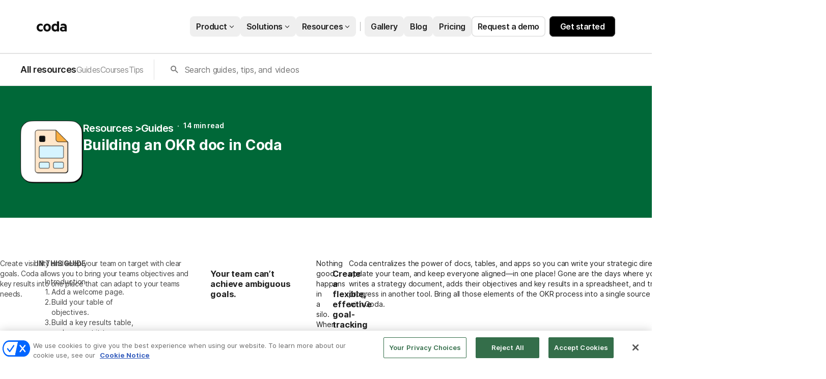

--- FILE ---
content_type: text/html; charset=utf-8
request_url: https://coda.io/resources/guides/building-an-okr-doc-in-coda
body_size: 38277
content:
<!DOCTYPE html><html lang="en-US"><head><meta charSet="UTF-8"/><meta name="insight-app-sec-validation" content="769e7b8b-6e3d-416b-ada5-f10bac0c74cf"/><meta name="viewport" content="width=device-width, initial-scale=1, user-scalable=no"/><meta name="theme-color" content="#fbf7f5"/><meta name="msapplication-config" content="none"/><meta name="msapplication-navbutton-color" content="#fbf7f5"/><meta name="msapplication-TileColor" content="#fbf7f5"/><meta name="apple-mobile-web-app-capable" content="yes"/><meta name="mobile-web-app-capable" content="yes"/><meta name="slack-app-id" content="A0133KXMHNE"/><script type="text/javascript" nonce="567dd1a9e6374934a919380504969d3b">(({ polyfill: e }) => { if (!("fetch" in window && "assign" in Object)) {
        const t = document.createElement("script");
        t.async = !1, t.src = e, document.head.appendChild(t);
    } })({"polyfill":"https://cdn.coda.io/assets/polyfill.5500fc46e36cc683.entry.js"})</script><link rel="icon" type="image/png" sizes="32x32" href="https://cdn.coda.io/icons/png/color/coda-32.png"/><link rel="icon" type="image/png" sizes="192x192" href="https://cdn.coda.io/icons/png/color/coda-192.png"/><link rel="apple-touch-icon" type="image/png" sizes="120x120" href="https://cdn.coda.io/icons/png/color/coda-apple-120.png"/><link rel="apple-touch-icon" type="image/png" sizes="152x152" href="https://cdn.coda.io/icons/png/color/coda-apple-152.png"/><link rel="apple-touch-icon" type="image/png" sizes="167x167" href="https://cdn.coda.io/icons/png/color/coda-apple-167.png"/><link rel="apple-touch-icon" type="image/png" sizes="180x180" href="https://cdn.coda.io/icons/png/color/coda-apple-180.png"/><meta name="msapplication-square70x70logo" content="https://cdn.coda.io/icons/png/color/coda-128.png"/><meta name="msapplication-square150x150logo" content="https://cdn.coda.io/icons/png/color/coda-270.png"/><meta name="msapplication-TileImage" content="https://cdn.coda.io/icons/png/color/coda-270.png"/><link rel="preload" href="https://cdn.coda.io/fonts/Calibre-R-Light.woff2" as="font" type="font/woff2" crossorigin="anonymous"/><link rel="preload" href="https://cdn.coda.io/fonts/Calibre-R-Regular.woff2" as="font" type="font/woff2" crossorigin="anonymous"/><link rel="preload" href="https://cdn.coda.io/fonts/Calibre-R-Medium.woff2" as="font" type="font/woff2" crossorigin="anonymous"/><link rel="preload" href="https://cdn.coda.io/fonts/Calibre-R-Semibold.woff2" as="font" type="font/woff2" crossorigin="anonymous"/><link rel="preload" href="https://cdn.coda.io/fonts/Calibre-R-Bold.woff2" as="font" type="font/woff2" crossorigin="anonymous"/><link rel="preload" href="https://cdn.coda.io/fonts/Inter/3.19/Inter-SemiBold.woff2" as="font" type="font/woff2" crossorigin="anonymous"/><link rel="preload" href="https://cdn.coda.io/fonts/Inter/3.19/Inter-Regular.woff2" as="font" type="font/woff2" crossorigin="anonymous"/><link rel="preload" href="https://cdn.coda.io/fonts/TiemposHeadline-Light.woff2" as="font" type="font/woff2" crossorigin="anonymous"/><link rel="stylesheet" href="https://cdn.coda.io/assets/external-cms.fd2591d739af1af2.css" crossorigin="anonymous"/><link rel="preload" href="https://cdn.coda.io/assets/external-cms.1a17e99035ea54ae.entry.js" as="script" nonce="567dd1a9e6374934a919380504969d3b" crossorigin="anonymous"/><script type="text/javascript" nonce="567dd1a9e6374934a919380504969d3b">(({ prefetchTags: e }) => { window.addEventListener("load", (() => { for (const t of e) {
        const e = document.createElement("link");
        e.rel = "prefetch", e.crossOrigin = "anonymous", e.href = t.href, e.as = t.as, document.head.appendChild(e);
    } })); })({"prefetchTags":[{"href":"https://cdn.coda.io/assets/browser.82f7b36ba9f9c532.css","as":"style"},{"href":"https://cdn.coda.io/assets/browser.730363e6b1eeb223.entry.js","as":"script"},{"href":"https://cdn.coda.io/assets/webworker.214a7d8e94981a98.entry.js","as":"script"},{"href":"https://cdn.coda.io/assets/prerender.c76549e53d5c242c.entry.js","as":"script"}]})</script><script type="text/javascript" nonce="567dd1a9e6374934a919380504969d3b">(async ({ initLoadedPromiseProperty: e, initLoadedCompleteProperty: t, docId: n, publishedSchemaVersion: r, partnerStackPartnerQueryParam: o, referralGlobalQueryParam: i, darkModeLocalStorageKey: a, darkModeStateAttributeName: s, syncPageContainerDocsChainParam: l, containerDocsChainHeader: c, isBrainApp: u }) => { window.appInstanceId = crypto?.randomUUID?.() || "", window[e] = async function () { async function e(e, t, n) { let r = 1; for (;;)
        try {
            const t = await fetch(e, { headers: { Accept: "application/json", ...n?.headers } });
            if (!t.ok) {
                const n = new Error(`Unable to fetch ${e} (${t.status})`);
                n.clientInitializationStatusCode = t.status;
                try {
                    const e = await t.json();
                    n.clientInitializationErrorPayload = e;
                }
                catch { }
                throw n;
            }
            return t;
        }
        catch (e) {
            const n = e;
            if (5 === r || n.clientInitializationStatusCode && !t.includes(n.clientInitializationStatusCode))
                throw n;
            await new Promise((e => setTimeout(e, 1e3 * r))), r++;
        } } let d = "/api/initLoad"; const p = new URLSearchParams(location.search), h = []; n && (h.push(`docId=${n}`), r && h.push(`publishedSchemaVersion=${r}`)), u && h.push("isBrainApp"); const f = {}, m = p.get(l); m && (f[c] = m); const g = p.get(o), y = p.get(i); g ? h.push(`${o}=${encodeURIComponent(g)}`) : y && h.push(`${i}=${encodeURIComponent(y)}`), h.length > 0 && (d += `?${h.join("&")}`); const v = await e(d, [429, 502, 503], { headers: f }), { trackingConsent: b, loggedIn: w, user: C, isNonPersonalDomain: _, intercomHmac: S, docUser: k, snapshotInitLoadUrls: x, countryCode: A } = await v.json(); if (window.codaUser || (window.codaUser = C), window.docUser = k, window.trackingConsent = b, window.loggedIn = w, window.isNonPersonalDomain = _, window.intercomHmac = S, window.countryCode = A, x) {
        const { blockingShards: t, nonBlockingShards: n, deferredShards: r } = x;
        window.snapshotInitLoadUrls = x, window.snapshotInitLoadUrlPromises = {};
        for (const { url: o } of [...t, ...n, ...r])
            o && (window.snapshotInitLoadUrlPromises[o] = e(o, [429, 500, 502, 503]));
    } (() => { })({}), (() => { window.hj || (window.hj = function () { (hj.q || (hj.q = [])).push(arguments); }); })({}), null === window.localStorage.getItem(a) && "settings" in window.codaUser && window.codaUser?.settings?.[s]?.value && (window.localStorage.setItem(a, JSON.stringify(window.codaUser?.settings?.[s]?.value)), "function" == typeof updateDarkModeState && updateDarkModeState(window.codaUser?.settings?.[s]?.value)), (() => { })({}), window[t] = !0, (({ appVersionHash: e, docId: t, eventSource: n, isPageCachedCookieKey: r, lcpEventType: o, loggingServerHostPrefix: i, loggingServerPath: a, navigateEventName: s, sanityMetadata: l, tabVisitDetailsStorageKey: c, uiClientPerfMetricEventName: u, windowVisitIdCookieName: d }) => { function p(r, o) { if (!window.trackingConsent?.analyticsAllowed)
        return !1; const { pathname: s, search: l, hash: c } = window.location, u = [s, l, c].join(""), d = localStorage.getItem("kr-app-session"), p = { batchUuid: "", createdAt: Date.now(), truncationStart: null, truncationEnd: null, docId: t, urlPath: u, buildHash: e, sessionId: d && JSON.parse(d).id, appInstanceId: window.appInstanceId, event: [{ source: n, method: r, clientCreatedAt: Date.now(), context: { docId: t, urlPath: u }, data: o }] }, h = `${i}${a}/event`, f = new Blob([JSON.stringify(p)], { type: "application/json" }); try {
        return navigator.sendBeacon.bind(navigator)(h, f);
    }
    catch (e) {
        return !1;
    } } let h, f; function m(e) { (void 0 === window.firstHiddenTime || e.startTime < window.firstHiddenTime) && (h = e); } function g() { try {
        if (function () { try {
            if (removeEventListener("visibilitychange", g, !0), removeEventListener("pagehide", g, !0), removeEventListener("keydown", g, !0), removeEventListener("click", g, !0), f) {
                for (const e of f.takeRecords())
                    m(e);
                f.disconnect(), f = void 0;
            }
        }
        catch (e) { } }(), h) {
            const e = [];
            for (const t of window.performance.getEntriesByType("resource"))
                h.startTime >= t.startTime && (void 0 === t.duration || t.startTime + t.duration >= h.startTime - 300) && e.push({ name: t.name, start: t.startTime, duration: t.duration });
            const t = { dataPayload: { largestContentfulPaint: h.startTime, largestContentfulPaintSize: h.size, largestContentfulPaintId: h.id, largestContentfulPaintUrl: h.url, windowWidth: window.innerWidth, devicePixelRatio: window.devicePixelRatio, coverImageRenderedWidth: window.coverImageRenderedWidth, coverImageRenderedHeight: window.coverImageRenderedHeight, htmlIsCached: window.htmlIsCached, resources: e }, eventType: o, schemaVersion: window.documentInitContext?.schemaVersion || -1, prerendered: window.prerendered, opVersion: -1, sanityMetadata: l };
            try {
                t.eventId = crypto.randomUUID();
            }
            catch (e) { }
            p(u, t), h = void 0;
        }
    }
    catch (e) { } } window.htmlIsCached = function () { const e = document.cookie.split(";"); for (; e.length;) {
        const t = e.pop();
        let n = t.indexOf("=");
        n = n < 0 ? t.length : n;
        if (decodeURIComponent(t.slice(0, n).replace(/^\s+/, "")) === r) {
            const e = new Date(Date.now() - 86400);
            return document.cookie = `${r}=;expires=${e.toUTCString()}`, !0;
        }
    } return !1; }(), function () { const e = window.performance.timing, t = e.navigationStart, n = { requestStart: e.requestStart - t, responseEnd: e.responseEnd - t, domInteractive: e.domInteractive - t, domComplete: e.domComplete - t }, r = document.querySelector("meta[name='robots']")?.getAttribute("content")?.toLowerCase()?.includes("noindex"), o = { href: window.location?.href, previousHref: window.document?.referrer, soft: !1, userAgent: window.navigator?.userAgent, timing: n, sanityMetadata: l, indexed: !r }; if (window.docCategoryIds && (o.docCategoryIds = window.docCategoryIds), void 0 !== window.Storage && crypto?.randomUUID) {
        const e = function (e) { if (!e)
            return {}; try {
            return JSON.parse(e);
        }
        catch (e) {
            return {};
        } }(window.sessionStorage.getItem(c));
        if (e.tabVisitId || (e.tabVisitId = crypto.randomUUID()), e.lastVisitedPage = e.currentVisitedPage || o.previousHref, e.lastVisitedTime = e.currentVisitedTime, e.currentVisitedPage = window.location?.href, e.currentVisitedTime = Date.now().toString(), o.visitDetails = { tabVisitId: e.tabVisitId, lastVisitedTime: e.lastVisitedTime, lastVisitedPage: e.lastVisitedPage }, window.sessionStorage.setItem(c, JSON.stringify(e)), navigator.cookieEnabled && crypto?.randomUUID) {
            let e = function () { const e = ("; " + document.cookie).split(`; ${d}=`); if (2 === e.length)
                return e.pop().split(";").shift(); }();
            e || (e = crypto.randomUUID(), document.cookie = `${d}=${e}; path=/`), o.visitDetails && (o.visitDetails.windowVisitId = e);
        }
        try {
            o.eventId = crypto.randomUUID();
        }
        catch (e) { }
        p(s, o) && (window.initialNavigateEventSent = !0);
    } }(), function () { try {
        f = new PerformanceObserver(((e, t) => { for (const t of e.getEntries())
            m(t); })), f.observe({ type: "largest-contentful-paint", buffered: !0 }), addEventListener("visibilitychange", g, !0), addEventListener("pagehide", g, !0), addEventListener("keydown", g, !0), addEventListener("click", g, !0);
    }
    catch (e) { } }(); })({"appVersionHash":"09d541197444","docId":null,"eventSource":"event","isPageCachedCookieKey":"is_page_cached","lcpEventType":"LargestContentfulPaint","loggingServerHostPrefix":"https://coda.io","loggingServerPath":"/logging","navigateEventName":"navigate","sanityMetadata":null,"tabVisitDetailsStorageKey":"tab-visit-details","uiClientPerfMetricEventName":"uiClientPerfMetric","windowVisitIdCookieName":"window_visit_id"}); }(); })({"darkModeLocalStorageKey":"krDeviceUserSetting:DarkModeState","darkModeStateAttributeName":"DARK_MODE_STATE","docId":null,"initLoadedCompleteProperty":"initLoadedComplete","initLoadedPromiseProperty":"initLoaded","partnerStackPartnerQueryParam":"gspk","publishedSchemaVersion":null,"referralGlobalQueryParam":"r","syncPageContainerDocsChainParam":"syncPageContainerDocsChain","containerDocsChainHeader":"X-Container-Docs-Chain","isBrainApp":null})</script><link rel="canonical" href="https://coda.io/resources/guides/building-an-okr-doc-in-coda"/><meta name="description" content="Coda allows you to bring your teams objectives and key results into one place that can adapt to your teams needs. Learn how to build an OKRs doc in Coda."/><meta name="image" content="https://sanity-images.imgix.net/production/056c226d6b8536ba1e81d86452951c1203835ee1-2400x1160.png?w=&amp;auto=format%2Ccompress"/><meta name="twitter:card" content="summary"/><meta name="twitter:site" content="@coda_hq"/><meta name="twitter:title" content="Build an OKR doc in Coda, track and manage OKRs | Guides"/><meta name="twitter:description" content="Coda allows you to bring your teams objectives and key results into one place that can adapt to your teams needs. Learn how to build an OKRs doc in Coda."/><meta name="twitter:image" content="https://sanity-images.imgix.net/production/056c226d6b8536ba1e81d86452951c1203835ee1-2400x1160.png?w=&amp;auto=format%2Ccompress"/><meta name="twitter:card" content="summary_large_image"/><meta property="og:type" content="website"/><meta property="og:url" content="https://coda.io/resources/guides/building-an-okr-doc-in-coda"/><meta property="og:site_name" content="Coda"/><meta property="og:title" content="Build an OKR doc in Coda, track and manage OKRs | Guides"/><meta property="og:description" content="Coda allows you to bring your teams objectives and key results into one place that can adapt to your teams needs. Learn how to build an OKRs doc in Coda."/><meta property="og:image" content="https://sanity-images.imgix.net/production/056c226d6b8536ba1e81d86452951c1203835ee1-2400x1160.png?w=&amp;auto=format%2Ccompress"/><meta itemProp="name" content="Build an OKR doc in Coda, track and manage OKRs | Guides"/><meta itemProp="description" content="Coda allows you to bring your teams objectives and key results into one place that can adapt to your teams needs. Learn how to build an OKRs doc in Coda."/><meta itemProp="image" content="https://sanity-images.imgix.net/production/056c226d6b8536ba1e81d86452951c1203835ee1-2400x1160.png?w=&amp;auto=format%2Ccompress"/><meta name="pid" content="f"/><title>Build an OKR doc in Coda, track and manage OKRs | Guides</title></head><body class=""><div id="coda-react-host" class="website"><div data-is-transparent-container="true" class="T21p9SIo"><div class="Qje0ekQx qAic1Fgj E5iFGGC2" data-route-id-1="true"><div data-layer-id=":R0:" data-is-transparent-container="true" class="T21p9SIo"><div class="O9c0h7ut" tabindex="-1"><div class="kQ9SrJCO"><div class="TTrf3bvX" tabindex="-1"><div class="B9oD_Cmz gN7SZWDK"><span class="WJxZOCtR ZMpNHRUV QuZsUaXW eVb7DBLp" tabindex="0" data-kr-interactive="true" data-non-focusable="true" role="button" aria-disabled="false">Skip to content</span><header class="falx7m0u DgekuVnZ C8wDNYzq" id="sanity-header" style="--sanity-header-blur:24px;background-color:rgba(var(--neutral100-rgb,255,255,255), 1);border-bottom-color:rgba(0, 0, 0, .1)"><div><div class="Cqg8npCJ" style="padding:var(--sanity-header-padding-size)"><a class="yFpKkQfX" href="/welcome" target="_self" rel="noopener" aria-label="Coda"><svg xmlns="http://www.w3.org/2000/svg" width="60" height="20" fill="none" viewBox="0 0 60 20" preserveAspectRatio="xMinYMin meet" style="height:20px;width:60px"><path fill="rgb(var(--neutral1000-rgb, 16, 16, 16))" d="M0 12.21C0 17.015 3.383 20 7.663 20c1.505 0 3.01-.358 4.107-1.164v-3.754a5.447 5.447 0 01-3.615 1.348c-2.224 0-3.998-1.566-3.998-4.209 0-2.642 1.766-4.179 3.998-4.179a5.323 5.323 0 013.633 1.337V5.618c-1.09-.825-2.6-1.14-4.105-1.14C3.383 4.48 0 7.464 0 12.21zM20.493 4.48c-4.361 0-7.407 3.185-7.407 7.731 0 4.548 3.038 7.79 7.406 7.79s7.431-3.215 7.431-7.79c0-4.574-3.033-7.731-7.431-7.731zm0 12.024c-2.083 0-3.242-1.785-3.242-4.285s1.159-4.264 3.242-4.264c2.082 0 3.237 1.785 3.237 4.264s-1.127 4.285-3.237 4.285zm19.36-10.46a5.271 5.271 0 00-1.746-1.166 5.346 5.346 0 00-2.072-.398c-4.397 0-6.883 3.496-6.883 7.731 0 4.287 2.486 7.79 6.883 7.79.71 0 1.412-.139 2.068-.407a5.387 5.387 0 001.75-1.158v1.226h4.194V0h-4.193v6.042zm0 8.642a3.168 3.168 0 01-1.187 1.248 3.252 3.252 0 01-1.675.457c-2.287 0-3.634-1.787-3.634-4.18 0-2.392 1.358-4.149 3.633-4.149a3.258 3.258 0 011.682.47c.505.306.915.745 1.182 1.266v4.888zM52.44 4.48c-2.024 0-3.961.542-5.063 1.224v3.572a7.65 7.65 0 014.137-1.224c2.14 0 3.386.91 3.386 2.36v.825c-.61-.429-2.085-.882-3.387-.882-3.325 0-5.84 1.931-5.84 4.774 0 3.072 2.515 4.805 5.582 4.805 1.646 0 3.151-.569 3.634-1.05v.796h4.049v-9.515c.01-3.61-2.362-5.685-6.498-5.685zm2.46 11.142c-.363.797-1.475 1.282-2.663 1.282-1.33 0-2.69-.542-2.69-1.82 0-1.28 1.36-1.819 2.69-1.819 1.188 0 2.285.482 2.663 1.28v1.077z"></path></svg></a><div class="A8zoM7lz"></div><div class="zfUKemvv"><button class="uUdwrjKF N5YzPSp9" data-state="closed"><span>Product</span><svg xmlns="http://www.w3.org/2000/svg" width="18" height="18" preserveAspectRatio="xMidYMid meet" viewBox="0 0 15 15" data-state="closed" class="Czdw40NK"><path fill="currentColor" fill-rule="evenodd" d="M4.182 6.182a.45.45 0 0 1 .636 0L7.5 8.864l2.682-2.682a.45.45 0 0 1 .636.636l-3 3a.45.45 0 0 1-.636 0l-3-3a.45.45 0 0 1 0-.636Z" clip-rule="evenodd"></path></svg></button><div class="aYLNydjN LzzGFcoM" style="top:var(--sanity-header-menu-large-top)"><div class="VAOerqjg" style="height:0px;border-bottom:0px"><div class="PzXW8Mxi" style="height:0px;opacity:0;z-index:0"><div class="EqL7Jtko"><div class="TRanPxRm"><a href="/product" tabindex="-1" style="opacity:0;transform:translateY(10px) translateZ(0)"><div class="WjashzFT zvy5XMqq">Product</div></a><div class="YQTpyYwQ"><div class="KGkMcTk9 qGk2tz8K"><a tabindex="-1" style="opacity:0;transform:translateY(10px) translateZ(0)"><div class="ALRU8pEW mLZKMWoT" style="opacity:0;transform:translateY(10px) translateZ(0)">Explore</div></a><div class="jrmZSeba"><a class="nOwKUoMF axcpPZwX H9jGT2ps" href="https://coda.io/product/docs-and-team-hubs" tabindex="-1" style="opacity:0;transform:translateY(10px) translateZ(0)"><div class="NzsorwOK RSBS4xQc xMkQRJxQ"><img alt="" fetchpriority="high" class="" src="https://sanity-images.imgix.net/production/3dde61749535f25ffe4f4d657aded44b6b1cc33c-64x64.svg?w=42&amp;h=42&amp;auto=format%2Ccompress" srcSet="https://sanity-images.imgix.net/production/3dde61749535f25ffe4f4d657aded44b6b1cc33c-64x64.svg?w=42&amp;h=42&amp;auto=format%2Ccompress 1x, https://sanity-images.imgix.net/production/3dde61749535f25ffe4f4d657aded44b6b1cc33c-64x64.svg?w=42&amp;h=42&amp;auto=format%2Ccompress 2x" loading="lazy"/></div><div class="x0PL6ze4"><div class="a4Eg6p0C RhACY6FD">Docs &amp; team hubs</div></div></a><a class="nOwKUoMF axcpPZwX H9jGT2ps" href="https://coda.io/product/trackers-and-apps" tabindex="-1" style="opacity:0;transform:translateY(10px) translateZ(0)"><div class="NzsorwOK RSBS4xQc xMkQRJxQ"><img alt="" fetchpriority="high" class="" src="https://sanity-images.imgix.net/production/688dc2bf6a2e120df1b8c41f6a5c3293f38216c7-64x64.svg?w=42&amp;h=42&amp;auto=format%2Ccompress" srcSet="https://sanity-images.imgix.net/production/688dc2bf6a2e120df1b8c41f6a5c3293f38216c7-64x64.svg?w=42&amp;h=42&amp;auto=format%2Ccompress 1x, https://sanity-images.imgix.net/production/688dc2bf6a2e120df1b8c41f6a5c3293f38216c7-64x64.svg?w=42&amp;h=42&amp;auto=format%2Ccompress 2x" loading="lazy"/></div><div class="x0PL6ze4"><div class="a4Eg6p0C RhACY6FD">Trackers &amp; apps</div></div></a><a class="FX28sb0q" href="/product" tabindex="-1" style="opacity:0;transform:translateY(10px) translateZ(0)"><div class="ALRU8pEW mLZKMWoT" style="opacity:0;transform:translateY(10px) translateZ(0)">See all →</div></a></div></div><div class="KGkMcTk9 qGk2tz8K"><a tabindex="-1" style="opacity:0;transform:translateY(10px) translateZ(0)"><div class="ALRU8pEW mLZKMWoT" style="opacity:0;transform:translateY(10px) translateZ(0)">AI &amp; integrations</div></a><div class="jrmZSeba"><a class="nOwKUoMF axcpPZwX" href="https://coda.io/product/ai" tabindex="-1" style="opacity:0;transform:translateY(10px) translateZ(0)"><div class="x0PL6ze4"><div class="a4Eg6p0C RhACY6FD">Coda AI</div></div></a><a class="nOwKUoMF axcpPZwX" href="https://coda.io/product/integrations" tabindex="-1" style="opacity:0;transform:translateY(10px) translateZ(0)"><div class="x0PL6ze4"><div class="a4Eg6p0C RhACY6FD">Integrate your tools</div></div></a><a class="nOwKUoMF axcpPZwX" href="https://coda.io/product/tool-consolidation" tabindex="-1" style="opacity:0;transform:translateY(10px) translateZ(0)"><div class="x0PL6ze4"><div class="a4Eg6p0C RhACY6FD">Consolidate your tools</div></div></a></div></div><div class="KGkMcTk9 qGk2tz8K"><a tabindex="-1" style="opacity:0;transform:translateY(10px) translateZ(0)"><div class="ALRU8pEW mLZKMWoT" style="opacity:0;transform:translateY(10px) translateZ(0)">More</div></a><div class="jrmZSeba"><a class="nOwKUoMF axcpPZwX" href="https://coda.io/product/whats-new" tabindex="-1" style="opacity:0;transform:translateY(10px) translateZ(0)"><div class="x0PL6ze4"><div class="nv15phRK a4Eg6p0C RhACY6FD">What&#x27;s new<div class="NXr88ZbY">FEATURED</div></div></div></a><a class="nOwKUoMF axcpPZwX" href="/product/packs" tabindex="-1" style="opacity:0;transform:translateY(10px) translateZ(0)"><div class="x0PL6ze4"><div class="a4Eg6p0C RhACY6FD">Packs</div></div></a><a class="nOwKUoMF axcpPZwX" href="/product/publishing" tabindex="-1" style="opacity:0;transform:translateY(10px) translateZ(0)"><div class="x0PL6ze4"><div class="a4Eg6p0C RhACY6FD">Publishing</div></div></a></div></div></div></div><div class="dPbjOvQn"><a href="/compare " tabindex="-1" style="opacity:0;transform:translateY(10px) translateZ(0)"><div class="WjashzFT zvy5XMqq">Compare</div></a><div class="KGkMcTk9"><div class="jrmZSeba"><a class="nOwKUoMF axcpPZwX" href="https://coda.io/compare/notion" tabindex="-1" style="opacity:0;transform:translateY(10px) translateZ(0)"><div class="x0PL6ze4"><div class="a4Eg6p0C RhACY6FD">vs Notion</div></div></a><a class="nOwKUoMF axcpPZwX" href="https://coda.io/compare/confluence" tabindex="-1" style="opacity:0;transform:translateY(10px) translateZ(0)"><div class="x0PL6ze4"><div class="a4Eg6p0C RhACY6FD">vs Confluence</div></div></a><a class="nOwKUoMF axcpPZwX" href="https://coda.io/compare/quip" tabindex="-1" style="opacity:0;transform:translateY(10px) translateZ(0)"><div class="x0PL6ze4"><div class="a4Eg6p0C RhACY6FD">vs Quip</div></div></a><a class="nOwKUoMF axcpPZwX" href="https://coda.io/compare/airtable" tabindex="-1" style="opacity:0;transform:translateY(10px) translateZ(0)"><div class="x0PL6ze4"><div class="a4Eg6p0C RhACY6FD">vs Airtable</div></div></a><a class="FX28sb0q" href="/compare" tabindex="-1" style="opacity:0;transform:translateY(10px) translateZ(0)"><div class="ALRU8pEW mLZKMWoT" style="opacity:0;transform:translateY(10px) translateZ(0)">See all →</div></a></div></div></div></div></div></div></div><button class="uUdwrjKF N5YzPSp9" data-state="closed"><span>Solutions</span><svg xmlns="http://www.w3.org/2000/svg" width="18" height="18" preserveAspectRatio="xMidYMid meet" viewBox="0 0 15 15" data-state="closed" class="Czdw40NK"><path fill="currentColor" fill-rule="evenodd" d="M4.182 6.182a.45.45 0 0 1 .636 0L7.5 8.864l2.682-2.682a.45.45 0 0 1 .636.636l-3 3a.45.45 0 0 1-.636 0l-3-3a.45.45 0 0 1 0-.636Z" clip-rule="evenodd"></path></svg></button><div class="aYLNydjN LzzGFcoM" style="top:var(--sanity-header-menu-large-top)"><div class="VAOerqjg" style="height:0px;border-bottom:0px"><div class="PzXW8Mxi" style="height:0px;opacity:0;z-index:0"><div class="EqL7Jtko"><div class="TRanPxRm"><a href="/solutions" tabindex="-1" style="opacity:0;transform:translateY(10px) translateZ(0)"><div class="WjashzFT zvy5XMqq">Solutions</div></a><div class="YQTpyYwQ"><div class="KGkMcTk9 qGk2tz8K"><a tabindex="-1" style="opacity:0;transform:translateY(10px) translateZ(0)"><div class="ALRU8pEW mLZKMWoT" style="opacity:0;transform:translateY(10px) translateZ(0)">By role</div></a><div class="jrmZSeba"><a class="nOwKUoMF axcpPZwX H9jGT2ps" href="https://coda.io/solutions/role/product-teams" tabindex="-1" style="opacity:0;transform:translateY(10px) translateZ(0)"><div class="NzsorwOK RSBS4xQc xMkQRJxQ"><img alt="" fetchpriority="high" class="" src="https://sanity-images.imgix.net/production/5c6bb8fa35aae9d3fb55da9c99e77c732d36de16-64x64.svg?w=42&amp;h=42&amp;auto=format%2Ccompress" srcSet="https://sanity-images.imgix.net/production/5c6bb8fa35aae9d3fb55da9c99e77c732d36de16-64x64.svg?w=42&amp;h=42&amp;auto=format%2Ccompress 1x, https://sanity-images.imgix.net/production/5c6bb8fa35aae9d3fb55da9c99e77c732d36de16-64x64.svg?w=42&amp;h=42&amp;auto=format%2Ccompress 2x" loading="lazy"/></div><div class="x0PL6ze4"><div class="a4Eg6p0C RhACY6FD">Product</div></div></a><a class="nOwKUoMF axcpPZwX H9jGT2ps" href="https://coda.io/solutions/role/marketing" tabindex="-1" style="opacity:0;transform:translateY(10px) translateZ(0)"><div class="NzsorwOK RSBS4xQc xMkQRJxQ"><img alt="" fetchpriority="high" class="" src="https://sanity-images.imgix.net/production/60e74f53b6ed653516ea8ac02c326b45b0cd479b-64x64.svg?w=42&amp;h=42&amp;auto=format%2Ccompress" srcSet="https://sanity-images.imgix.net/production/60e74f53b6ed653516ea8ac02c326b45b0cd479b-64x64.svg?w=42&amp;h=42&amp;auto=format%2Ccompress 1x, https://sanity-images.imgix.net/production/60e74f53b6ed653516ea8ac02c326b45b0cd479b-64x64.svg?w=42&amp;h=42&amp;auto=format%2Ccompress 2x" loading="lazy"/></div><div class="x0PL6ze4"><div class="a4Eg6p0C RhACY6FD">Marketing</div></div></a><a class="nOwKUoMF axcpPZwX H9jGT2ps" href="https://coda.io/solutions/role/sales" tabindex="-1" style="opacity:0;transform:translateY(10px) translateZ(0)"><div class="NzsorwOK RSBS4xQc xMkQRJxQ"><img alt="" fetchpriority="high" class="" src="https://sanity-images.imgix.net/production/fea62911081a250e8e072dfa412e548d8b33d204-64x64.svg?w=42&amp;h=42&amp;auto=format%2Ccompress" srcSet="https://sanity-images.imgix.net/production/fea62911081a250e8e072dfa412e548d8b33d204-64x64.svg?w=42&amp;h=42&amp;auto=format%2Ccompress 1x, https://sanity-images.imgix.net/production/fea62911081a250e8e072dfa412e548d8b33d204-64x64.svg?w=42&amp;h=42&amp;auto=format%2Ccompress 2x" loading="lazy"/></div><div class="x0PL6ze4"><div class="a4Eg6p0C RhACY6FD">Sales</div></div></a><a class="FX28sb0q" href="https://coda.io/solutions#by-role" tabindex="-1" style="opacity:0;transform:translateY(10px) translateZ(0)"><div class="ALRU8pEW mLZKMWoT" style="opacity:0;transform:translateY(10px) translateZ(0)">See all →</div></a></div></div><div class="KGkMcTk9 qGk2tz8K"><a tabindex="-1" style="opacity:0;transform:translateY(10px) translateZ(0)"><div class="ALRU8pEW mLZKMWoT" style="opacity:0;transform:translateY(10px) translateZ(0)">By scenario</div></a><div class="jrmZSeba"><a class="nOwKUoMF axcpPZwX" href="https://coda.io/solutions/scenario/okrs" tabindex="-1" style="opacity:0;transform:translateY(10px) translateZ(0)"><div class="x0PL6ze4"><div class="a4Eg6p0C RhACY6FD">Planning &amp; OKRs</div></div></a><a class="nOwKUoMF axcpPZwX" href="https://coda.io/solutions/scenario/meetings" tabindex="-1" style="opacity:0;transform:translateY(10px) translateZ(0)"><div class="x0PL6ze4"><div class="a4Eg6p0C RhACY6FD">Meetings</div></div></a><a class="nOwKUoMF axcpPZwX" href="https://coda.io/solutions/scenario/projects" tabindex="-1" style="opacity:0;transform:translateY(10px) translateZ(0)"><div class="x0PL6ze4"><div class="a4Eg6p0C RhACY6FD">Project management</div></div></a><a class="FX28sb0q" href="https://coda.io/solutions#by-scenario" tabindex="-1" style="opacity:0;transform:translateY(10px) translateZ(0)"><div class="ALRU8pEW mLZKMWoT" style="opacity:0;transform:translateY(10px) translateZ(0)">See all →</div></a></div></div><div class="KGkMcTk9 qGk2tz8K"><a tabindex="-1" style="opacity:0;transform:translateY(10px) translateZ(0)"><div class="ALRU8pEW mLZKMWoT" style="opacity:0;transform:translateY(10px) translateZ(0)">By team size</div></a><div class="jrmZSeba"><a class="nOwKUoMF axcpPZwX" href="https://coda.io/solutions/team-size/enterprise" tabindex="-1" style="opacity:0;transform:translateY(10px) translateZ(0)"><div class="x0PL6ze4"><div class="a4Eg6p0C RhACY6FD">Enterprise</div></div></a><a class="nOwKUoMF axcpPZwX" href="https://coda.io/solutions/team-size/startups" tabindex="-1" style="opacity:0;transform:translateY(10px) translateZ(0)"><div class="x0PL6ze4"><div class="a4Eg6p0C RhACY6FD">Startups</div></div></a><a class="nOwKUoMF axcpPZwX" href="https://coda.io/solutions/team-size/small-businesses" tabindex="-1" style="opacity:0;transform:translateY(10px) translateZ(0)"><div class="x0PL6ze4"><div class="a4Eg6p0C RhACY6FD">Small business</div></div></a><a class="FX28sb0q" href="https://coda.io/solutions#by-team-size" tabindex="-1" style="opacity:0;transform:translateY(10px) translateZ(0)"><div class="ALRU8pEW mLZKMWoT" style="opacity:0;transform:translateY(10px) translateZ(0)">See all →</div></a></div></div></div></div><div class="dPbjOvQn"><a href="https://coda.io/solutions/case-studies" tabindex="-1" style="opacity:0;transform:translateY(10px) translateZ(0)"><div class="WjashzFT zvy5XMqq">Case studies</div></a><div class="KGkMcTk9"><div class="jrmZSeba"><a class="SCHmmVgT" href="https://coda.io/solutions/case-studies/qualtrics" tabindex="-1" style="opacity:0;transform:translateY(10px) translateZ(0)"><div class="DfOx4oSh"><div class="NzsorwOK Rp9SKzfs"><img alt="" fetchpriority="high" class="" src="https://sanity-images.imgix.net/production/54e838140010ee3b4aa587b56eb348973008f66d-2400x1091.png?w=1200&amp;auto=format%2Ccompress" srcSet="https://sanity-images.imgix.net/production/54e838140010ee3b4aa587b56eb348973008f66d-2400x1091.png?w=1200&amp;auto=format%2Ccompress 1x, https://sanity-images.imgix.net/production/54e838140010ee3b4aa587b56eb348973008f66d-2400x1091.png?w=1200&amp;auto=format%2Ccompress 2x"/></div><div class="iXpV5uZi a4Eg6p0C RhACY6FD" style="-webkit-line-clamp:2">How Qualtrics saves money with Coda.</div></div></a><a class="FX28sb0q" href="https://coda.io/solutions/case-studies" tabindex="-1" style="opacity:0;transform:translateY(10px) translateZ(0)"><div class="ALRU8pEW mLZKMWoT" style="opacity:0;transform:translateY(10px) translateZ(0)">See all →</div></a></div></div></div></div></div></div></div><button class="uUdwrjKF N5YzPSp9" data-state="closed"><span>Resources</span><svg xmlns="http://www.w3.org/2000/svg" width="18" height="18" preserveAspectRatio="xMidYMid meet" viewBox="0 0 15 15" data-state="closed" class="Czdw40NK"><path fill="currentColor" fill-rule="evenodd" d="M4.182 6.182a.45.45 0 0 1 .636 0L7.5 8.864l2.682-2.682a.45.45 0 0 1 .636.636l-3 3a.45.45 0 0 1-.636 0l-3-3a.45.45 0 0 1 0-.636Z" clip-rule="evenodd"></path></svg></button><div class="aYLNydjN LzzGFcoM" style="top:var(--sanity-header-menu-large-top)"><div class="VAOerqjg" style="height:0px;border-bottom:0px"><div class="PzXW8Mxi" style="height:0px;opacity:0;z-index:0"><div class="EqL7Jtko"><div class="TRanPxRm"><a href="/resources" tabindex="-1" style="opacity:0;transform:translateY(10px) translateZ(0)"><div class="WjashzFT zvy5XMqq">Resources</div></a><div class="YQTpyYwQ"><div class="KGkMcTk9 qGk2tz8K"><a tabindex="-1" style="opacity:0;transform:translateY(10px) translateZ(0)"><div class="ALRU8pEW mLZKMWoT" style="opacity:0;transform:translateY(10px) translateZ(0)">Learn</div></a><div class="jrmZSeba"><a class="nOwKUoMF axcpPZwX H9jGT2ps" href="https://coda.io/resources/guides" tabindex="-1" style="opacity:0;transform:translateY(10px) translateZ(0)"><div class="NzsorwOK RSBS4xQc xMkQRJxQ"><img alt="" fetchpriority="high" class="" src="https://sanity-images.imgix.net/production/9902a13dd3ebea7e2cd66bf3573df1049ae61f3f-64x64.svg?w=42&amp;h=42&amp;auto=format%2Ccompress" srcSet="https://sanity-images.imgix.net/production/9902a13dd3ebea7e2cd66bf3573df1049ae61f3f-64x64.svg?w=42&amp;h=42&amp;auto=format%2Ccompress 1x, https://sanity-images.imgix.net/production/9902a13dd3ebea7e2cd66bf3573df1049ae61f3f-64x64.svg?w=42&amp;h=42&amp;auto=format%2Ccompress 2x" loading="lazy"/></div><div class="x0PL6ze4"><div class="a4Eg6p0C RhACY6FD">Guides</div></div></a><a class="nOwKUoMF axcpPZwX H9jGT2ps" href="https://coda.io/resources/webinars/training-recordings" tabindex="-1" style="opacity:0;transform:translateY(10px) translateZ(0)"><div class="NzsorwOK RSBS4xQc xMkQRJxQ"><img alt="" fetchpriority="high" class="" src="https://sanity-images.imgix.net/production/2bc73edc98f15551dfdf6049522cb49dddcbb75c-64x64.svg?w=42&amp;h=42&amp;auto=format%2Ccompress" srcSet="https://sanity-images.imgix.net/production/2bc73edc98f15551dfdf6049522cb49dddcbb75c-64x64.svg?w=42&amp;h=42&amp;auto=format%2Ccompress 1x, https://sanity-images.imgix.net/production/2bc73edc98f15551dfdf6049522cb49dddcbb75c-64x64.svg?w=42&amp;h=42&amp;auto=format%2Ccompress 2x" loading="lazy"/></div><div class="x0PL6ze4"><div class="a4Eg6p0C RhACY6FD">Interactive sessions</div></div></a><a class="nOwKUoMF axcpPZwX H9jGT2ps" href="https://coda.io/resources/webinars" tabindex="-1" style="opacity:0;transform:translateY(10px) translateZ(0)"><div class="NzsorwOK RSBS4xQc xMkQRJxQ"><img alt="" fetchpriority="high" class="" src="https://sanity-images.imgix.net/production/da940b0a674ded742fc67590a9857409f369e653-64x64.svg?w=42&amp;h=42&amp;auto=format%2Ccompress" srcSet="https://sanity-images.imgix.net/production/da940b0a674ded742fc67590a9857409f369e653-64x64.svg?w=42&amp;h=42&amp;auto=format%2Ccompress 1x, https://sanity-images.imgix.net/production/da940b0a674ded742fc67590a9857409f369e653-64x64.svg?w=42&amp;h=42&amp;auto=format%2Ccompress 2x" loading="lazy"/></div><div class="x0PL6ze4"><div class="nv15phRK a4Eg6p0C RhACY6FD">Webinars<div class="NXr88ZbY">FEATURED</div></div></div></a></div></div><div class="KGkMcTk9 qGk2tz8K"><a tabindex="-1" style="opacity:0;transform:translateY(10px) translateZ(0)"><div class="ALRU8pEW mLZKMWoT" style="opacity:0;transform:translateY(10px) translateZ(0)">Connect</div></a><div class="jrmZSeba"><a class="nOwKUoMF axcpPZwX" href="https://help.coda.io/" tabindex="-1" style="opacity:0;transform:translateY(10px) translateZ(0)"><div class="x0PL6ze4"><div class="a4Eg6p0C RhACY6FD">Help center</div></div></a><a class="nOwKUoMF axcpPZwX" href="https://community.coda.io/" tabindex="-1" style="opacity:0;transform:translateY(10px) translateZ(0)"><div class="x0PL6ze4"><div class="a4Eg6p0C RhACY6FD">Coda community</div></div></a><a class="nOwKUoMF axcpPZwX" href="https://coda.io/partners/hire-a-services-partner" tabindex="-1" style="opacity:0;transform:translateY(10px) translateZ(0)"><div class="x0PL6ze4"><div class="a4Eg6p0C RhACY6FD">Hire a Services Partner</div></div></a><a class="nOwKUoMF axcpPZwX" href="https://coda.io/partners" tabindex="-1" style="opacity:0;transform:translateY(10px) translateZ(0)"><div class="x0PL6ze4"><div class="a4Eg6p0C RhACY6FD">Partner with us</div></div></a></div></div><div class="KGkMcTk9 qGk2tz8K"><a tabindex="-1" style="opacity:0;transform:translateY(10px) translateZ(0)"><div class="ALRU8pEW mLZKMWoT" style="opacity:0;transform:translateY(10px) translateZ(0)">Extend</div></a><div class="jrmZSeba"><a class="nOwKUoMF axcpPZwX" href="https://coda.io/resources/packs/why-build-packs" tabindex="-1" style="opacity:0;transform:translateY(10px) translateZ(0)"><div class="x0PL6ze4"><div class="a4Eg6p0C RhACY6FD">Pack Studio</div></div></a><a class="nOwKUoMF axcpPZwX" href="https://coda.io/formulas" tabindex="-1" style="opacity:0;transform:translateY(10px) translateZ(0)"><div class="x0PL6ze4"><div class="a4Eg6p0C RhACY6FD">Formula list</div></div></a><a class="nOwKUoMF axcpPZwX" href="https://coda.io/developers" tabindex="-1" style="opacity:0;transform:translateY(10px) translateZ(0)"><div class="x0PL6ze4"><div class="a4Eg6p0C RhACY6FD">API</div></div></a></div></div></div></div><div class="dPbjOvQn"><a tabindex="-1" style="opacity:0;transform:translateY(10px) translateZ(0)"><div class="WjashzFT"></div></a><div class="KGkMcTk9"><div class="jrmZSeba"><a tabindex="-1" style="opacity:0;transform:translateY(10px) translateZ(0)"><div class="ALRU8pEW mLZKMWoT" style="opacity:0;transform:translateY(10px) translateZ(0)">Featured guide</div></a><a class="SCHmmVgT" href="https://coda.io/resources/guides/how-to-build-a-team-hub" tabindex="-1" style="opacity:0;transform:translateY(10px) translateZ(0)"><div class="DfOx4oSh"><div class="NzsorwOK Rp9SKzfs"><img alt="" fetchpriority="high" class="" src="https://sanity-images.imgix.net/production/ca202a0cee6eb74483fcd2957d6b867ebcc03b22-4096x2143.png?w=1200&amp;auto=format%2Ccompress" srcSet="https://sanity-images.imgix.net/production/ca202a0cee6eb74483fcd2957d6b867ebcc03b22-4096x2143.png?w=1200&amp;auto=format%2Ccompress 1x, https://sanity-images.imgix.net/production/ca202a0cee6eb74483fcd2957d6b867ebcc03b22-4096x2143.png?w=1200&amp;auto=format%2Ccompress 2x"/></div><div class="iXpV5uZi a4Eg6p0C RhACY6FD" style="-webkit-line-clamp:2">How to build a team hub on Coda</div></div></a><a class="FX28sb0q" href="https://coda.io/resources/guides" tabindex="-1" style="opacity:0;transform:translateY(10px) translateZ(0)"><div class="ALRU8pEW mLZKMWoT" style="opacity:0;transform:translateY(10px) translateZ(0)">See all →</div></a></div></div></div></div></div></div></div><div class="eEpQosOU Ezrh6mK9"></div><a class="" href="/gallery" tabindex="-1" target="_self" rel="noopener"><button class="uUdwrjKF zNPwIgSX">Gallery</button></a><a class="" href="/blog" tabindex="-1" target="_self" rel="noopener"><button class="uUdwrjKF zNPwIgSX">Blog</button></a><a class="" href="/pricing" tabindex="-1" target="_self" rel="noopener"><button class="uUdwrjKF zNPwIgSX">Pricing</button></a><a class="JnDWPnwB" href="/contact/sales/request-a-demo" tabindex="-1" target="_self" rel="noopener"><button class="uUdwrjKF zNPwIgSX jQK_QjRh">Request a demo</button></a><div class="oStE9n53"><a href="/signup?continueTo=%2F" target="_self" rel="noopener"><span class="Nteoxg7d suDnLyZq SyVfNoGP xsxmbBLi i4pKDMIl bIe39l44 QuZsUaXW eVb7DBLp" tabindex="0" data-kr-interactive="true" role="button" aria-disabled="false">Get started</span></a></div><div class="EXgE9VC1"><div data-kr-loading-indicator="true" data-is-transparent-container="true" class="T21p9SIo"></div></div></div></div></div></header><header class="falx7m0u DgekuVnZ Wsr0Oi8y" id="sanity-header" style="--sanity-header-blur:24px;background-color:rgba(var(--neutral100-rgb,255,255,255), 1);border-bottom-color:rgba(0, 0, 0, .1)"><div><div class="Cqg8npCJ" style="padding:var(--sanity-header-padding-size)"><a class="yFpKkQfX" href="/welcome" target="_self" rel="noopener" aria-label="Coda"><svg xmlns="http://www.w3.org/2000/svg" width="60" height="20" fill="none" viewBox="0 0 60 20" preserveAspectRatio="xMinYMin meet" style="height:20px;width:60px"><path fill="rgb(var(--neutral1000-rgb, 16, 16, 16))" d="M0 12.21C0 17.015 3.383 20 7.663 20c1.505 0 3.01-.358 4.107-1.164v-3.754a5.447 5.447 0 01-3.615 1.348c-2.224 0-3.998-1.566-3.998-4.209 0-2.642 1.766-4.179 3.998-4.179a5.323 5.323 0 013.633 1.337V5.618c-1.09-.825-2.6-1.14-4.105-1.14C3.383 4.48 0 7.464 0 12.21zM20.493 4.48c-4.361 0-7.407 3.185-7.407 7.731 0 4.548 3.038 7.79 7.406 7.79s7.431-3.215 7.431-7.79c0-4.574-3.033-7.731-7.431-7.731zm0 12.024c-2.083 0-3.242-1.785-3.242-4.285s1.159-4.264 3.242-4.264c2.082 0 3.237 1.785 3.237 4.264s-1.127 4.285-3.237 4.285zm19.36-10.46a5.271 5.271 0 00-1.746-1.166 5.346 5.346 0 00-2.072-.398c-4.397 0-6.883 3.496-6.883 7.731 0 4.287 2.486 7.79 6.883 7.79.71 0 1.412-.139 2.068-.407a5.387 5.387 0 001.75-1.158v1.226h4.194V0h-4.193v6.042zm0 8.642a3.168 3.168 0 01-1.187 1.248 3.252 3.252 0 01-1.675.457c-2.287 0-3.634-1.787-3.634-4.18 0-2.392 1.358-4.149 3.633-4.149a3.258 3.258 0 011.682.47c.505.306.915.745 1.182 1.266v4.888zM52.44 4.48c-2.024 0-3.961.542-5.063 1.224v3.572a7.65 7.65 0 014.137-1.224c2.14 0 3.386.91 3.386 2.36v.825c-.61-.429-2.085-.882-3.387-.882-3.325 0-5.84 1.931-5.84 4.774 0 3.072 2.515 4.805 5.582 4.805 1.646 0 3.151-.569 3.634-1.05v.796h4.049v-9.515c.01-3.61-2.362-5.685-6.498-5.685zm2.46 11.142c-.363.797-1.475 1.282-2.663 1.282-1.33 0-2.69-.542-2.69-1.82 0-1.28 1.36-1.819 2.69-1.819 1.188 0 2.285.482 2.663 1.28v1.077z"></path></svg></a><div class="A8zoM7lz"></div><div class="zfUKemvv"><button class="V87cKwvK"><svg width="24" height="24" fill="none" viewBox="0 0 24 24" role="img" aria-labelledby="hamburgerMenuLabel"><title id="hamburgerMenuLabel">Mobile menu</title><path stroke="rgb(var(--neutral1000-rgb, 16, 16, 16))" stroke-width="2" stroke-linecap="round" d="M1 8L23 8"></path><path stroke="rgb(var(--neutral1000-rgb, 16, 16, 16))" stroke-width="2" stroke-linecap="round" d="M1 16L23 16"></path></svg></button><div class="qUQqafKE"><div data-kr-loading-indicator="true" data-is-transparent-container="true" class="T21p9SIo"></div></div></div></div></div></header><div class="WjrLhp2l"><div class="_QAPIwKc E5iFGGC2" role="main" id="sanity-main" tabindex="-1" data-kr-interactive="true" data-route-id-2="true"><div class="dfLByNI1"><div class="ugkLWWwJ"><div class="pZlCm9h3"><div class="IxequIIX"><a class="xMT9NORe" href="/resources" target="_self" rel="noopener">All resources</a><a class="ueeVL606" href="/resources/guides" target="_self" rel="noopener">Guides</a><a class="QoVR0fvY" href="/resources/courses" target="_self" rel="noopener">Courses</a><a class="QoVR0fvY" href="/resources/tips" target="_self" rel="noopener">Tips</a></div><div class="jce3rope E5iFGGC2" data-kr-interactive="true" data-route-id-3="true"><div class="TUIZuCEL tGG9QTKx XaKBV25_ ourrb3j7 Hn45C1Xl" role="search"><div class="uKWK8ZPE"><div class="waB03XEf hN9xqIt6 zTxocIwK" data-coda-ui-id="loading-indicator"></div><span class="C9cn7gCQ Fgv0Kn22 Hli8yn60 MjnDFiPC qVbKjDIv undefined" aria-hidden="true"></span></div><input class="IoLTJ_93 YCIMTokr Fjz4tUoV GYiPcNRd" placeholder="Search guides, tips, and videos" type="search" value=""/></div></div></div></div><div class="pxtclsmX"><div class="j_502BRL"><div class="X_GAcG9E"><div class="NzsorwOK TGTtYtxy prnb25yh"><img alt="" fetchpriority="high" class="" src="https://sanity-images.imgix.net/production/bebb5c6c36dc038a9caa5a9084c1e30a3b67c65f-740x740.png?w=1200&amp;auto=format%2Ccompress" srcSet="https://sanity-images.imgix.net/production/bebb5c6c36dc038a9caa5a9084c1e30a3b67c65f-740x740.png?w=1200&amp;auto=format%2Ccompress 1x, https://sanity-images.imgix.net/production/bebb5c6c36dc038a9caa5a9084c1e30a3b67c65f-740x740.png?w=1200&amp;auto=format%2Ccompress 2x"/></div><div class="Wrobu7b7"><div class="hyxbJRC_"><nav class="vOmTxdcX" aria-label="breadcrumbs"><ul class="FAV4_9Ji"><li class="IzsZpP8H Z0VRsHBP"><a href="/resources" target="_self" rel="noopener">resources</a></li><li class="IzsZpP8H Z0VRsHBP"><a href="/resources/guides" target="_self" rel="noopener">guides</a></li></ul></nav><p class="nfixUkdv a4Eg6p0C eJ_Pjem1">14 min read</p></div><h1 class="qoxR3hEF AO6qLOxo">Building an OKR doc in Coda</h1></div></div></div><div class="edUG0e5X ENSN2TLB"><div class="pEXhse7c"><nav class="JojgOJL7"><p class="ip2UINqD a4Eg6p0C J3oYPOrL" style="-webkit-line-clamp:2">IN THIS GUIDE</p><div class="ecvZoINE" style="max-height:440px"><div id="block-nav-introduction"><a href="#introduction" target="_self" rel="noopener"><p class="cMZIrceY J3oYPOrL" style="-webkit-line-clamp:2">Introduction</p></a></div><div id="block-nav-2a28150136b3"><a href="#2a28150136b3" target="_self" rel="noopener"><p class="cMZIrceY J3oYPOrL" style="-webkit-line-clamp:2"><span class="SQjfg9oh"><span class="a5x_91RB">1. </span><span>Add a welcome page.</span></span></p></a></div><div id="block-nav-876342481377"><a href="#876342481377" target="_self" rel="noopener"><p class="cMZIrceY J3oYPOrL" style="-webkit-line-clamp:2"><span class="SQjfg9oh"><span class="a5x_91RB">2. </span><span>Build your table of objectives.</span></span></p></a></div><div id="block-nav-4fd0c9735ef7"><a href="#4fd0c9735ef7" target="_self" rel="noopener"><p class="cMZIrceY J3oYPOrL" style="-webkit-line-clamp:2"><span class="SQjfg9oh"><span class="a5x_91RB">3. </span><span>Build a key results table, and connect it to your objectives.</span></span></p></a></div><div id="block-nav-9603b34d2f4d"><a href="#9603b34d2f4d" target="_self" rel="noopener"><p class="cMZIrceY J3oYPOrL" style="-webkit-line-clamp:2"><span class="SQjfg9oh"><span class="a5x_91RB">4. </span><span>Add a view for different teams.</span></span></p></a></div><div id="block-nav-b2fbc3faaf15"><a href="#b2fbc3faaf15" target="_self" rel="noopener"><p class="cMZIrceY J3oYPOrL" style="-webkit-line-clamp:2"><span class="SQjfg9oh"><span class="a5x_91RB">5. </span><span>Combine your strategy documentation with your OKRs.</span></span></p></a></div><div id="block-nav-55cd8043cba0"><a href="#55cd8043cba0" target="_self" rel="noopener"><p class="cMZIrceY J3oYPOrL" style="-webkit-line-clamp:2">Bonus: Automate objective progress tracking with a formula.</p></a></div><div id="block-nav-c49aa05e4de5"><a href="#c49aa05e4de5" target="_self" rel="noopener"><p class="cMZIrceY J3oYPOrL" style="-webkit-line-clamp:2">What&#x27;s next?</p></a></div></div></nav></div><div class="edUG0e5X RGEl4kVV J_smNgam"><div id="introduction"><p class="bxc0z22_ xhJIb4uI">Create visibility and keep your team on target with clear goals. Coda allows you to bring your teams objectives and key results into one place that can adapt to your teams needs.</p></div><div class="edUG0e5X aafKISur J_smNgam"><div class="g05QAtLk"><div class="MbpLJkSO"><div style="aspect-ratio:1.0877437325905293" class="j_79YJNk" tabindex="0"><div class="NzsorwOK hZZW0gyI"><img alt="" fetchpriority="high" class="" src="https://sanity-images.imgix.net/production/0808d6a768fd4687da347a4f78877edede2da110-781x718.png?w=2000&amp;auto=format%2Ccompress" srcSet="https://sanity-images.imgix.net/production/0808d6a768fd4687da347a4f78877edede2da110-781x718.png?w=2000&amp;auto=format%2Ccompress 1x, https://sanity-images.imgix.net/production/0808d6a768fd4687da347a4f78877edede2da110-781x718.png?w=2000&amp;auto=format%2Ccompress 2x" loading="lazy"/></div></div></div></div></div><a id="8ab166e32d56" href="#8ab166e32d56" data-kr-interactive="true" rel="noopener" class="MWgmddLt"><h3 class="X2R5OCow N1mjtDhM"> <!-- -->Your team can’t achieve ambiguous goals.</h3></a><span class="BZMi6H6t rMgELOhE"> <!-- -->Nothing good happens in a silo. When you’re able to look at the big picture, you can spot trouble and adjust quickly. From startups to large teams alike, teams can’t afford to lose time working on objectives that just aren’t moving the needle. Spotting a lack of progress and iterating quickly can be the difference between hitting and missing targets. Successful teams use their OKR (Objective and Key Results) process as a way to illustrate the team&#x27;s strategy and drive alignment across their organization. Planning cycles are an opportunity to drive clarity about a team’s mission and the “why” behind what you are focusing on. Great teams tie their goals to their strategy and set clear, unambiguous goals.</span><a id="a9c415385c7c" href="#a9c415385c7c" data-kr-interactive="true" rel="noopener" class="MWgmddLt"><h3 class="X2R5OCow N1mjtDhM"> <!-- -->Create a flexible, effective goal-tracking system with Coda.</h3></a><span class="BZMi6H6t rMgELOhE"> <!-- -->Coda centralizes the power of docs, tables, and apps so you can write your strategic direction, update your team, and keep everyone aligned—in one place! Gone are the days where your team writes a strategy document, adds their objectives and key results in a spreadsheet, and tracks progress in another tool. Bring all those elements of the OKR process into a single source of truth with Coda.</span><ul><li class="BZMi6H6t s_Fzcw6h"><strong>Build a single source of truth for your OKRs:</strong> Give your team a single place to plan and track.</li><li class="BZMi6H6t s_Fzcw6h"><strong>Create more effective measuring systems: </strong>With Coda, you can curate progress visualizations for stakeholders, connect OKR tables to other docs, and send alerts automatically when things are slipping.</li><li class="BZMi6H6t s_Fzcw6h"><strong>Empower your team to focus on what matters:</strong> Create views that filter all of your team&#x27;s goals and objectives down to a focused view for each team or even individuals. Each team can even view data in the format they need whether that’s as a table, a timeline, a board, or more.</li></ul><div class="fmiOTVhp"><div class="NzIR1Hbt"><div class="NzsorwOK nhx0eFxp"><img alt="" fetchpriority="high" class="" src="https://sanity-images.imgix.net/production/7753d07899beeb07255b7b693ca559e411fbcf33-500x500.svg?w=100&amp;auto=format%2Ccompress" srcSet="https://sanity-images.imgix.net/production/7753d07899beeb07255b7b693ca559e411fbcf33-500x500.svg?w=100&amp;auto=format%2Ccompress 1x, https://sanity-images.imgix.net/production/7753d07899beeb07255b7b693ca559e411fbcf33-500x500.svg?w=100&amp;auto=format%2Ccompress 2x" loading="lazy"/></div><div class="tgKG6Uj_"><div class="a4Eg6p0C eJ_Pjem1">What you’ll get in this guide</div><div class="eJ_Pjem1"><ul><li class="BZMi6H6t s_Fzcw6h">A single source of truth for your team’s goals.</li><li class="BZMi6H6t s_Fzcw6h">Curated progress visualizations.</li><li class="BZMi6H6t s_Fzcw6h">Customized tracking systems for individuals and teams.</li></ul></div></div></div><div class="NzIR1Hbt"><div class="NzsorwOK nhx0eFxp"><img alt="buttons" fetchpriority="high" class="" src="https://sanity-images.imgix.net/production/d194cd73cdb9dce4ccca4282e60050240f81d619-128x128.png?w=100&amp;auto=format%2Ccompress" srcSet="https://sanity-images.imgix.net/production/d194cd73cdb9dce4ccca4282e60050240f81d619-128x128.png?w=100&amp;auto=format%2Ccompress 1x, https://sanity-images.imgix.net/production/d194cd73cdb9dce4ccca4282e60050240f81d619-128x128.png?w=100&amp;auto=format%2Ccompress 2x" loading="lazy"/></div><div class="tgKG6Uj_"><div class="a4Eg6p0C eJ_Pjem1">Features you&#x27;ll use in this guide</div><div class="eJ_Pjem1"><ul><li class="BZMi6H6t s_Fzcw6h">Tables</li><li class="BZMi6H6t s_Fzcw6h">Lookups</li><li class="BZMi6H6t s_Fzcw6h">Progress bars</li><li class="BZMi6H6t s_Fzcw6h">Views</li></ul></div></div></div></div><a id="5464bab2b857" href="#5464bab2b857" data-kr-interactive="true" rel="noopener" class="MWgmddLt"><h3 class="X2R5OCow N1mjtDhM"> <!-- -->Setting up your team&#x27;s OKR doc in Coda</h3></a><span class="BZMi6H6t rMgELOhE"> <!-- -->Now let’s get down to building your team&#x27;s new OKR tracker. We are going to break up our building process into a few key themes. First, we are going to build a way to centralize all your team&#x27;s objectives and key results to Coda and then we’ll create ways for your team to view these OKRs and track progress.</span><a id="2a28150136b3" href="#2a28150136b3" data-kr-interactive="true" rel="noopener" class="MWgmddLt"><h2 class="oCH586hV IQGNS0HO"> <!-- -->1. Add a welcome page.</h2></a><span class="BZMi6H6t rMgELOhE"> <!-- -->A welcome page is a great way to orient your team to your OKR doc and create navigation so they know what to do.</span><ul><li class="BZMi6H6t s_Fzcw6h"><strong>Add a Page</strong> by clicking <strong>+ New Page</strong> at the bottom of the Page list on the left-hand side of your doc.</li><li class="BZMi6H6t s_Fzcw6h"><strong>Name your page</strong> by clicking <strong>“Untitled”</strong>  and typing the page name of your choice.</li><li class="BZMi6H6t s_Fzcw6h"><strong>Add a page icon</strong> by clicking <strong>Add Icon</strong> and then pick the emoji of your choice.</li><li class="BZMi6H6t s_Fzcw6h"><strong>Add a callout</strong> by using the slash command, type <strong>/callout</strong> and then click on the <strong>callout option</strong> from the list.</li></ul><div class="edUG0e5X aafKISur J_smNgam"><div class="g05QAtLk VxNZca3P"><div class="MbpLJkSO"><div class="dT65pwBn LdMlL1Ba undefined"><video title="Add a welcome page to your company OKRs." muted="" playsinline="" width="100%" height="56.25%" loop="" poster="https://sanity-images.imgix.net/production/cccc38e6efa9f78e4b8fd9b626bd5521e6609f08-1498x833.png?h=450&amp;dpr=2&amp;w=&amp;auto=format%2Ccompress" class="ykX9O6AT nLDYiAae"><source src="https://cdn.sanity.io/files/2epdaewr/production/d64851c0052a3d307cda4a5dd5aca6b5b8a3421c.mp4" type="video/mp4"/></video></div></div></div></div><span class="BZMi6H6t rMgELOhE"> <em>Tip: A callout is just one way to add instructions. You could also type directly into the canvas!</em></span><a id="876342481377" href="#876342481377" data-kr-interactive="true" rel="noopener" class="MWgmddLt"><h2 class="oCH586hV IQGNS0HO"> <!-- -->2. Build your table of objectives.</h2></a><span class="BZMi6H6t rMgELOhE"> <!-- -->There are going to be multiple key results for each objective in your OKR doc, so the best way to build that is to create separate tables for objectives and key results. We’ll start with the objectives table.</span><ul><li class="BZMi6H6t s_Fzcw6h"><strong>Create a new table</strong> using the slash command and type &quot;<strong>/table</strong>&quot; in your doc and then select <strong>blank table</strong>.</li><li class="BZMi6H6t s_Fzcw6h"><strong>Add columns and change column types</strong> for your objectives table. We are going to keep it pretty simple and add a column for the name of the objective, and a column with a progress bar. To add a new column, click the <strong>gray plus sign</strong> in the upper right hand corner of your table.<ul><li class="BZMi6H6t s_Fzcw6h">When you make a new table it will have a few columns by default but you can delete the ones you don’t need. By default, the progress on your objectives can be manually edited, but we’ll also show how to automatically calculate these based off of your key result progress.</li></ul></li><li class="BZMi6H6t s_Fzcw6h"><strong>Add some color to your progress bar</strong> by clicking the top of the progress column, then <strong>Progress options</strong>, and then simply select the color scheme that suits you.</li><li class="BZMi6H6t s_Fzcw6h">Change the view by clicking <strong>Options</strong> on the upper right-hand corner of your table and then change to the <strong>card </strong>view.</li></ul><div class="edUG0e5X aafKISur J_smNgam"><div class="g05QAtLk VxNZca3P"><div class="MbpLJkSO"><div class="dT65pwBn LdMlL1Ba undefined"><video title="Add a table of objectives to your OKR doc." muted="" playsinline="" width="100%" height="56.25%" loop="" poster="https://sanity-images.imgix.net/production/f076ad01238fe9f295f618c8bac681dedae105ca-1515x861.png?h=450&amp;dpr=2&amp;w=&amp;auto=format%2Ccompress" class="ykX9O6AT nLDYiAae"><source src="https://cdn.sanity.io/files/2epdaewr/production/5dce42bf7fa1fd4853fc77b7b9306ef282e9ca45.mp4" type="video/mp4"/></video></div></div></div></div><span class="BZMi6H6t rMgELOhE"> <em>Tip: Keeping your objectives as a table view works great too vs as a card view. Whatever works for your team!</em></span><a id="4fd0c9735ef7" href="#4fd0c9735ef7" data-kr-interactive="true" rel="noopener" class="MWgmddLt"><h2 class="oCH586hV IQGNS0HO"> <!-- -->3. Build a key results table, and connect it to your objectives.</h2></a><span class="BZMi6H6t rMgELOhE"> <!-- -->With Coda, you can tie different tables of data together. We are going to create a table for your key results and then associate that back to the objectives table that we made in step two.</span><ul><li class="BZMi6H6t s_Fzcw6h"><strong>Create a table and add columns</strong> following the same steps above to create your key results table. We are going to need a few more columns for your key results table and a few of these will be different column types. So try adding a <strong>date</strong> column for your target date, an owner column that can be a <strong>text</strong> or <strong>people</strong> column, a status column that works great as a <strong>select list</strong> column, and a <strong>progress bar </strong>column works great for updating progress.</li></ul><div class="edUG0e5X aafKISur J_smNgam"><div class="g05QAtLk VxNZca3P"><div class="MbpLJkSO"><div class="dT65pwBn LdMlL1Ba undefined"><video title="Create a key results table for your OKR doc." muted="" playsinline="" width="100%" height="56.25%" loop="" poster="https://sanity-images.imgix.net/production/a6413d20aba1c3346648bdc7ace1b3dfe573161a-1585x868.png?h=450&amp;dpr=2&amp;w=&amp;auto=format%2Ccompress" class="ykX9O6AT nLDYiAae"><source src="https://cdn.sanity.io/files/2epdaewr/production/38ea6ba83a97427cc49dbb80b30cbf9520a6fe6f.mp4" type="video/mp4"/></video></div></div></div></div><ul><li class="BZMi6H6t s_Fzcw6h"><strong>Connect your objectives table to your key results table </strong>by adding a column and call it something like “related objective” and set that column type to be a <strong>Relation</strong>.</li></ul><div class="edUG0e5X aafKISur J_smNgam"><div class="g05QAtLk VxNZca3P"><div class="MbpLJkSO"><div class="dT65pwBn LdMlL1Ba undefined"><video title="Connect your key results with your objectives." muted="" playsinline="" width="100%" height="56.25%" loop="" poster="https://sanity-images.imgix.net/production/2a7753103a5496a6ba5f3a37c212531bb73fba51-1584x873.png?h=450&amp;dpr=2&amp;w=&amp;auto=format%2Ccompress" class="ykX9O6AT nLDYiAae"><source src="https://cdn.sanity.io/files/2epdaewr/production/e49f8a9fbcb4c40030a84fac907493515dae4229.mp4" type="video/mp4"/></video></div></div></div></div><span class="BZMi6H6t rMgELOhE"> <em>Tip: You can learn more about relations by checking out this video.</em></span><div class="edUG0e5X aafKISur J_smNgam"><div class="g05QAtLk"><div class=""><iframe src="https://www.youtube-nocookie.com/embed/JhIi6BzV2oo?modestbranding=1&amp;rel=0" frameBorder="0" allow="encrypted-media" loading="lazy" title="video" allowfullscreen="" class="GYM8QC4z NU6ioaEy"></iframe></div></div></div><a id="9603b34d2f4d" href="#9603b34d2f4d" data-kr-interactive="true" rel="noopener" class="MWgmddLt"><h2 class="oCH586hV IQGNS0HO"> <!-- -->4. Add a view for different teams.</h2></a><span class="BZMi6H6t rMgELOhE"> <!-- -->Now that we have the core of your OKR process functioning, we can begin to customize the doc to your teams&#x27; specific needs. To do this we can create views of your key results table, and filter them to just a subset of the rows in the table.</span><ul><li class="BZMi6H6t s_Fzcw6h"><strong>Add a new page</strong> to create a place for your new view.</li><li class="BZMi6H6t s_Fzcw6h"><strong>Add a view of your key results table</strong> by using the slash command to add a table by typing <strong>/table,</strong> but rather than selecting <strong>“blank table”</strong> choose your “<strong>Key Results”</strong> Table.</li><li class="BZMi6H6t s_Fzcw6h"><strong>Filter your view</strong> by hovering over your table in the upper right-hand corner of your table you can click on <strong>Filter</strong> to open your filter options. In this build, we are going to filter by the <strong>related objective</strong>. After selecting that you want to filter by the related objective column simply select the related objectives that you want to include in the table and you’re all set!<ul><li class="BZMi6H6t s_Fzcw6h">This <strong>view</strong> of your key results is connected to your main table, so if you update the progress in one place it will stay updated everywhere.</li></ul></li></ul><div class="edUG0e5X aafKISur J_smNgam"><div class="g05QAtLk VxNZca3P"><div class="MbpLJkSO"><div class="dT65pwBn LdMlL1Ba undefined"><video title="Add a view of your OKRs for each team." muted="" playsinline="" width="100%" height="56.25%" loop="" poster="https://sanity-images.imgix.net/production/ce489a09e011a7be80056d2335b494aa775b6d67-1585x884.png?h=450&amp;dpr=2&amp;w=&amp;auto=format%2Ccompress" class="ykX9O6AT nLDYiAae"><source src="https://cdn.sanity.io/files/2epdaewr/production/f0a4a16256bcd819c66ba85918c8c9a8b281eabd.mp4" type="video/mp4"/></video></div></div></div></div><span class="BZMi6H6t rMgELOhE"> <em>Tip: You can also create a chart view of your data for a more visual view of objectives and key results.</em></span><a id="b2fbc3faaf15" href="#b2fbc3faaf15" data-kr-interactive="true" rel="noopener" class="MWgmddLt"><h2 class="oCH586hV IQGNS0HO"> <!-- -->5. Combine your strategy documentation with your OKRs.</h2></a><span class="BZMi6H6t rMgELOhE"> <!-- -->You have a few options for adding content to Coda. You can add content natively to Coda by dragging in images, writing directly on the canvas, or embedding other sources.</span><div class="a9geKwCn"><div class="x8r_XKxc"><span class="BZMi6H6t rMgELOhE"> <!-- --> </span><span class="BZMi6H6t rMgELOhE"> <!-- -->To build content directly in Coda:</span><ul><li class="BZMi6H6t s_Fzcw6h"><strong>Type </strong>directly in your doc.</li><li class="BZMi6H6t s_Fzcw6h"><strong>Add section headers</strong> and format the text by starting with the slash command “<strong>/</strong>” and then selecting one of the options or typing what you want to add. Try something like “<strong>/H1</strong>” for a large header text. You can also highlight the text that you’ve just written and then you can reformat it.</li></ul><span class="BZMi6H6t rMgELOhE"> </span><span class="BZMi6H6t rMgELOhE"> <!-- -->You might have something that looks like this after adding your mission and vision 👉</span></div><div class="x8r_XKxc"><span class="BZMi6H6t rMgELOhE"> </span><div class="g05QAtLk"><div class="MbpLJkSO"><div style="aspect-ratio:0.9913544668587896" class="j_79YJNk" tabindex="0"><div class="NzsorwOK hZZW0gyI"><img alt="" fetchpriority="high" class="" src="https://sanity-images.imgix.net/production/76ce472c5c3cad6eb29f7129d7c483e85e01dfea-688x694.png?w=2000&amp;auto=format%2Ccompress" srcSet="https://sanity-images.imgix.net/production/76ce472c5c3cad6eb29f7129d7c483e85e01dfea-688x694.png?w=2000&amp;auto=format%2Ccompress 1x, https://sanity-images.imgix.net/production/76ce472c5c3cad6eb29f7129d7c483e85e01dfea-688x694.png?w=2000&amp;auto=format%2Ccompress 2x" loading="lazy"/></div></div></div></div></div></div><a id="c9c4f18cafaf" href="#c9c4f18cafaf" data-kr-interactive="true" rel="noopener" class="MWgmddLt"><h2 class="oCH586hV IQGNS0HO"> </h2></a><a id="55cd8043cba0" href="#55cd8043cba0" data-kr-interactive="true" rel="noopener" class="MWgmddLt"><h2 class="oCH586hV IQGNS0HO"> <!-- -->Bonus: Automate objective progress tracking with a formula.</h2></a><span class="BZMi6H6t rMgELOhE"> <!-- -->Now that your key results table is tied to the objectives table, we can add a formula so that when the progress is updated in the key results table the progress for the associated key result will also be updated.</span><ul><li class="BZMi6H6t s_Fzcw6h"><strong>Add a formula that will summarize progress</strong> by clicking the top of your progress column will reveal the option to <strong>add a formula.</strong> After clicking that you should see the formula builder as shown in the picture above. The formula that you are going to write can be seen in this screenshot:</li></ul><div class="edUG0e5X aafKISur J_smNgam"><div class="g05QAtLk VxNZca3P"><div class="MbpLJkSO"><div style="aspect-ratio:1.0803149606299212" class="j_79YJNk" tabindex="0"><div class="NzsorwOK hZZW0gyI"><img alt="" fetchpriority="high" class="" src="https://sanity-images.imgix.net/production/0a5666c2e6413e039a0bd39d52eaf5e5d192ed4c-686x635.png?w=2000&amp;auto=format%2Ccompress" srcSet="https://sanity-images.imgix.net/production/0a5666c2e6413e039a0bd39d52eaf5e5d192ed4c-686x635.png?w=2000&amp;auto=format%2Ccompress 1x, https://sanity-images.imgix.net/production/0a5666c2e6413e039a0bd39d52eaf5e5d192ed4c-686x635.png?w=2000&amp;auto=format%2Ccompress 2x" loading="lazy"/></div></div></div></div></div><ul><li class="BZMi6H6t s_Fzcw6h">The first part of this formula (bolded)- <strong><span style="text-decoration:underline">[Key Results].Filter([Related objective].contains(thisRow))</span></strong>.Progress.Average()- will start by finding all of the rows in your key results table that match the current row in your objectives table. For example, for the “Increase Customer Satisfaction” objective it will find all of key results where it is selected in the “Related objectives” column.</li><li class="BZMi6H6t s_Fzcw6h">The second part of this formula (bolded) - [Key Results].Filter([Related objective].contains(thisRow)).<strong><span style="text-decoration:underline">Progress.Average()</span></strong> - is then saying for each of these key results, retrieve the progress and then average them.</li><li class="BZMi6H6t s_Fzcw6h">The result is that we have a score for the objectives that is an average of the progress on all of the related key results.</li></ul><span class="BZMi6H6t rMgELOhE"> </span><span class="BZMi6H6t rMgELOhE"> <!-- -->To learn more about the Coda filter formula you can check out this video:</span><div class="edUG0e5X aafKISur J_smNgam"><div class="g05QAtLk"><div class=""><iframe src="https://www.youtube-nocookie.com/embed/QejiUM6pHig?modestbranding=1&amp;rel=0" frameBorder="0" allow="encrypted-media" loading="lazy" title="video" allowfullscreen="" class="GYM8QC4z NU6ioaEy"></iframe></div></div></div><a id="c49aa05e4de5" href="#c49aa05e4de5" data-kr-interactive="true" rel="noopener" class="MWgmddLt"><h2 class="oCH586hV IQGNS0HO"> <!-- -->What&#x27;s next?</h2></a><span class="BZMi6H6t rMgELOhE"> <!-- -->Now that you have begun building your OKR tracker, it is a great time to invite your teammates to Coda. Try clicking on <strong>Share</strong> in the upper right-hand corner of your Coda doc and added them via email or share a link with them. </span><span class="BZMi6H6t rMgELOhE"> <!-- -->Together you can add to the OKR doc that you&#x27;ve started to make it perfect for your team. Try adding more columns to your base objectives and/or key results tables to the data that your team needs.</span></div></div></div><div class="hmeWKJ8O" tabindex="-1"><p class="N5ba_5z7 eJ_Pjem1">Was this helpful?</p><div class="jPcxA329"><span class="_VedFIuk en6LHIMh QuZsUaXW eVb7DBLp" tabindex="0" data-kr-interactive="true" role="button" aria-disabled="false"><span class="C9cn7gCQ PsOIf8Dy kLkHTOeO undefined" aria-hidden="true"></span>Yes</span><span class="_VedFIuk en6LHIMh QuZsUaXW eVb7DBLp" tabindex="0" data-kr-interactive="true" role="button" aria-disabled="false"><span class="C9cn7gCQ KzgLuzHN kLkHTOeO undefined" aria-hidden="true"></span>No</span></div></div></div></div></div><section><footer class="Sem1Qy9I"><nav class="oO0ZV86N"><div class="qItlVQ1e"><div class="_09PigIF"><div class="NzsorwOK YcxjvthQ"><img alt="" fetchpriority="high" class="" src="https://sanity-images.imgix.net/production/dc582c9eed3f7396ac1b81a01bb8400996902884-85x132.svg?w=264&amp;auto=format%2Ccompress" srcSet="https://sanity-images.imgix.net/production/dc582c9eed3f7396ac1b81a01bb8400996902884-85x132.svg?w=264&amp;auto=format%2Ccompress 1x, https://sanity-images.imgix.net/production/dc582c9eed3f7396ac1b81a01bb8400996902884-85x132.svg?w=264&amp;auto=format%2Ccompress 2x" loading="lazy"/></div></div><div class="_09PigIF"><span class="HLYa0km4">Company</span><a href="https://coda.io/about" target="_self" rel="noopener"><span class="ThJNR_O2">About us</span></a><a href="https://coda.io/blog" target="_self" rel="noopener"><span class="ThJNR_O2">Blog</span></a><a href="https://coda.io/about/jobs" target="_self" rel="noopener"><span class="ThJNR_O2">Careers</span></a><a href="https://coda.io/product/accessibility" target="_self" rel="noopener"><span class="ThJNR_O2">Accessibility</span></a><a href="https://coda.io/about/coda-on-coda" target="_self" rel="noopener"><span class="ThJNR_O2">Coda on Coda</span></a><a href="mailto:press@grammarly.com" target="_self" rel="noopener"><span class="ThJNR_O2">Press</span></a></div><div class="_09PigIF"><span class="HLYa0km4">Product</span><a href="https://coda.io/compare" target="_self" rel="noopener"><span class="ThJNR_O2">Compare Coda</span></a><a href="https://coda.io/solutions/case-studies" target="_self" rel="noopener"><span class="ThJNR_O2">Case studies</span></a><a href="https://coda.io/product/packs" target="_self" rel="noopener"><span class="ThJNR_O2">Packs</span></a><a href="https://coda.io/developers/apis/v1" target="_self" rel="noopener"><span class="ThJNR_O2">API</span></a><a href="https://coda.io/product/beta-program" target="_self" rel="noopener"><span class="ThJNR_O2">Beta program</span></a><a href="https://coda.io/product" target="_self" rel="noopener"><span class="ThJNR_O2">Explore Coda</span></a></div><div class="_09PigIF"><span class="HLYa0km4">Solutions</span><a href="https://coda.io/solutions/role/product-teams" target="_self" rel="noopener"><span class="ThJNR_O2">For PMs</span></a><a href="https://coda.io/solutions/role/sales" target="_self" rel="noopener"><span class="ThJNR_O2">For sales teams</span></a><a href="https://coda.io/solutions/team-size/enterprise" target="_self" rel="noopener"><span class="ThJNR_O2">For enterprise</span></a><a href="https://coda.io/solutions/scenario/meetings" target="_self" rel="noopener"><span class="ThJNR_O2">For meetings</span></a><a href="https://coda.io/solutions/scenario/okrs" target="_self" rel="noopener"><span class="ThJNR_O2">For OKRs</span></a><a href="https://coda.io/solutions" target="_self" rel="noopener"><span class="ThJNR_O2">All solutions</span></a></div><div class="_09PigIF"><span class="HLYa0km4">Popular templates</span><a href="https://coda.io/@codatemplates/team-hub" target="_self" rel="noopener"><span class="ThJNR_O2">Team hub</span></a><a href="https://coda.io/@codatemplates/simple-okr-tracker" target="_self" rel="noopener"><span class="ThJNR_O2">OKR tracker</span></a><a href="https://coda.io/@codatemplates/meeting-notes-with-ai" target="_self" rel="noopener"><span class="ThJNR_O2">Meeting notes</span></a><a href="https://coda.io/@codatemplates/product-roadmap" target="_self" rel="noopener"><span class="ThJNR_O2">Product roadmap</span></a><a href="https://coda.io/@codatemplates/decision-doc" target="_self" rel="noopener"><span class="ThJNR_O2">Decision doc</span></a><a href="https://coda.io/gallery" target="_self" rel="noopener"><span class="ThJNR_O2">All templates</span></a></div><div class="_09PigIF"><span class="HLYa0km4">Resources</span><a href="https://help.coda.io/en/" target="_self" rel="noopener"><span class="ThJNR_O2">Help center</span></a><span class="jtioZR16 QuZsUaXW eVb7DBLp" tabindex="0" data-kr-interactive="true" role="button" aria-disabled="false"><span class="ThJNR_O2">Contact support</span></span><a href="https://community.coda.io/" target="_self" rel="noopener"><span class="ThJNR_O2">Community</span></a><a href="https://coda.io/resources" target="_self" rel="noopener"><span class="ThJNR_O2">Learn Coda</span></a><a href="https://play.google.com/store/apps/details?id=io.coda.codaapp" target="_self" rel="noopener"><span class="ThJNR_O2">Android app</span></a><a href="https://apps.apple.com/app/id1397968110" target="_self" rel="noopener"><span class="ThJNR_O2">iOS app</span></a></div></div><div class="JNrr9MB3"><div class="oY7jphd1">Copyright © 2025 Coda. All rights reserved.<a href="https://coda.io/trust/privacy" target="_self" rel="noopener"><span class="OeF0yJ4E">Privacy</span></a><a href="https://coda.io/trust" target="_self" rel="noopener"><span class="OeF0yJ4E">Legal &amp; security</span></a><a href="https://status.coda.io/" target="_self" rel="noopener"><span class="OeF0yJ4E">Status</span></a><a href="https://coda.io/sitemap" target="_self" rel="noopener"><span class="OeF0yJ4E">Site map</span></a><a class="OeF0yJ4E" href="/trust/cookies" target="_self" rel="noopener"><svg width="30" height="100%" version="1.1" xmlns="http://www.w3.org/2000/svg" viewBox="0 0 30 14" class="bj4Ubl6y"><path d="M22.6,0H7.4c-3.9,0-7,3.1-7,7s3.1,7,7,7h15.2c3.9,0,7-3.1,7-7S26.4,0,22.6,0z M1.6,7c0-3.2,2.6-5.8,5.8-5.8
        h9.9l-3.1,11.6H7.4C4.2,12.8,1.6,10.2,1.6,7z" fill-rule="evenodd" clip-rule="evenodd" fill="#0066FF"></path><path d="M7.4,12.8h6.8l3.1-11.6H7.4C4.2,1.2,1.6,3.8,1.6,7S4.2,12.8,7.4,12.8z" fill-rule="evenodd" clip-rule="evenodd" fill="#FFFFFF"></path><path id="x" d="M24.6,4c0.2,0.2,0.2,0.6,0,0.8l0,0L22.5,7l2.2,2.2c0.2,0.2,0.2,0.6,0,0.8c-0.2,0.2-0.6,0.2-0.8,0
        l0,0l-2.2-2.2L19.5,10c-0.2,0.2-0.6,0.2-0.8,0c-0.2-0.2-0.2-0.6,0-0.8l0,0L20.8,7l-2.2-2.2c-0.2-0.2-0.2-0.6,0-0.8
        c0.2-0.2,0.6-0.2,0.8,0l0,0l2.2,2.2L23.8,4C24,3.8,24.4,3.8,24.6,4z" fill="#FFFFFF"></path><path id="y" d="M12.7,4.1c0.2,0.2,0.3,0.6,0.1,0.8l0,0L8.6,9.8C8.5,9.9,8.4,10,8.3,10c-0.2,0.1-0.5,0.1-0.7-0.1l0,0
        L5.4,7.7c-0.2-0.2-0.2-0.6,0-0.8c0.2-0.2,0.6-0.2,0.8,0l0,0L8,8.6l3.8-4.5C12,3.9,12.4,3.9,12.7,4.1z" fill="#0066FF"></path></svg> Your Privacy Choices</a></div><div class="RlAZVOZe"><a data-coda-logging-id="footer-twitter-logo" href="https://twitter.com/coda_hq" data-kr-interactive="true" target="_blank" rel="noopener"><svg width="24" height="24" viewBox="0 0 24 24" fill="none" xmlns="http://www.w3.org/2000/svg" role="img" aria-label="Twitter"><path d="M22 5.93454C21.2652 6.26556 20.4729 6.48583 19.6455 6.584C20.4929 6.07299 21.1415 5.26242 21.4502 4.2983C20.6578 4.77029 19.7781 5.11642 18.8458 5.30144C18.096 4.49842 17.03 4 15.8503 4C13.5846 4 11.7501 5.84895 11.7501 8.12961C11.7501 8.45183 11.7851 8.76649 11.855 9.06982C8.44589 8.89613 5.42289 7.25234 3.39965 4.75141C3.04849 5.36059 2.84479 6.07299 2.84479 6.82817C2.84479 8.26051 3.56711 9.52671 4.66808 10.2655C3.99575 10.2454 3.36341 10.0566 2.80855 9.75075V9.80235C2.80855 11.8049 4.22195 13.4764 6.10023 13.8539C5.75656 13.9484 5.3929 13.9999 5.01799 13.9999C4.75306 13.9999 4.49813 13.9723 4.24444 13.9256C4.76805 15.5657 6.28268 16.7614 8.07598 16.7966C6.67008 17.9055 4.90427 18.5663 2.97975 18.5663C2.64734 18.5663 2.32367 18.5462 2 18.5072C3.81955 19.6827 5.97525 20.3636 8.29093 20.3636C15.8353 20.3636 19.9643 14.0666 19.9643 8.60664C19.9643 8.42539 19.9605 8.24918 19.953 8.07172C20.7541 7.494 21.4489 6.76525 21.9987 5.93579L22 5.93454Z" fill="#212121"></path></svg></a><a data-coda-logging-id="footer-youtube-logo" href="https://www.youtube.com/channel/UC73YRwUcAjAW_euaGzDUAzg" data-kr-interactive="true" target="_blank" rel="noopener"><svg width="24" height="24" viewBox="0 0 24 24" fill="none" xmlns="http://www.w3.org/2000/svg" role="img" aria-label="Youtube"><path d="M12 5C3.155 5 3 5.787 3 11.93C3 18.073 3.155 18.86 12 18.86C20.845 18.86 21 18.073 21 11.93C21 5.787 20.845 5 12 5V5ZM14.884 12.231L10.843 14.117C10.489 14.281 10.199 14.097 10.199 13.707V10.154C10.199 9.764 10.489 9.58 10.843 9.744L14.884 11.63C15.238 11.796 15.238 12.066 14.884 12.231V12.231Z" fill="#212121"></path></svg></a><a data-coda-logging-id="footer-linkedin-logo" href="https://www.linkedin.com/company/codainc" data-kr-interactive="true" target="_blank" rel="noopener"><svg width="24" height="24" viewBox="0 0 24 24" fill="none" xmlns="http://www.w3.org/2000/svg" role="img" aria-label="LinkedIn"><path fill-rule="evenodd" clip-rule="evenodd" d="M5.0769 7.15379C6.22334 7.15379 7.15379 6.22334 7.15379 5.0769C7.15379 3.93045 6.22334 3 5.0769 3C3.93045 3 3 3.93045 3 5.0769C3 6.22334 3.93045 7.15379 5.0769 7.15379V7.15379ZM3 21V8.53857H7.15379V21H3ZM9.92371 8.53857H13.7549V10.5019H13.8103C14.3433 9.54518 15.6476 8.53857 17.593 8.53857C21.6374 8.53857 22.3851 11.0558 22.3851 14.3303V21H18.3905V15.0877C18.3905 13.6782 18.3614 11.863 16.3136 11.863C14.234 11.863 13.9155 13.3985 13.9155 14.9853V21H9.92371V8.53857Z" fill="#212121"></path></svg></a><a data-coda-logging-id="footer-facebook-logo" href="https://www.facebook.com/codahq/" data-kr-interactive="true" target="_blank" rel="noopener"><svg width="24" height="24" viewBox="0 0 24 24" fill="none" xmlns="http://www.w3.org/2000/svg" role="img" aria-label="Facebook"><path d="M20.998 11.999C20.998 7.029 16.969 3 11.999 3C7.029 3 3 7.029 3 11.999C3 16.491 6.291 20.214 10.593 20.889V14.6H8.308V11.999H10.593V10.016C10.593 7.761 11.937 6.515 13.992 6.515C14.977 6.515 16.007 6.691 16.007 6.691V8.906H14.872C13.754 8.906 13.405 9.6 13.405 10.311V11.999H15.901L15.502 14.6H13.405V20.889C17.707 20.214 20.998 16.491 20.998 11.999V11.999Z" fill="#212121"></path></svg></a></div></div></nav></footer></section> </div></div></div><div data-layer-id=":R13:" data-is-transparent-container="true" class="T21p9SIo"></div></div></div></div></div></div><script type="text/javascript" nonce="567dd1a9e6374934a919380504969d3b">(({ availablePacks: e, clientConfig: t, intercomHmac: n, packAccessControlList: r, pageHeaderData: o, runtimeConfig: i, user: a, isPrerender: s }) => { window.config = t, window.rawRuntimeConfig = i, window.availablePacks = e, window.packAccessControlList = r, window.intercomHmac = n, window.pageHeaderData = o, window.isPrerender = s, a && (window.codaUser = a); })({"availablePacks":{},"clientConfig":{"imgix":{"blobHost":"codaio.imgix.net","blobHostPathPrefix":null,"cdnHost":"cdn-codaio.imgix.net","sanityHost":"sanity-images.imgix.net","webProxyHost":"images-codaio.imgix.net"},"cdnBlobHost":"https://codahosted.io","cdnBlobHostingUrlFormat":"https://codahosted.io/{0}","host":"https://coda.io","assetUrlPrefix":"https://cdn.coda.io/assets/09d541197444","braze":{"enabled":true,"sdkEndpoint":"sdk.iad-05.braze.com","webSdkKey":"dcc0d6f8-db48-4e34-a078-4c094b493c2d"},"browserVersions":{"Chrome":"106.0","Firefox":"110.0","IOS":"16.4","Opera":"68.0","Safari":"16.4","Samsung Browser":"20.0","Vivaldi":"2.4","WebKit":"615.1.26"},"billing":{"stripePublishableKey":"pk_live_DHcK5ES0rVXNNiy27MS85oga","stripeEnabled":true},"codaSingleTenant":null,"customDomainCname":"custom.coda.io","env":"prod","faviconName":"coda","googleAuth":null,"grammarlyAnalyticsLogging":{"baseUrl":"https://in.grammarly.com","endpoint":"v1/events/ingestion_coda"},"grammarlyEndpoints":{"assistantFileUploadUrl":"https://gr-core-prod-assistant-file.s3.amazonaws.com/","authBaseUrl":"https://auth.grammarly.com","capiLocalWsUrl":"wss://capi-local.grammarly.com/freews","capiWsUrl":"wss://capi.grammarly.com/freews","felogUrl":"https://f-log-ai-editor.grammarly.io","femetricsUrl":"https://ai-editor.femetrics.grammarly.io","gatesBaseUrl":"https://gates.grammarly.com","oneGatewayBaseUrl":"https://gateway.grammarly.com","rootHost":"grammarly.com","settingsRegistryBaseUrl":"https://goldengate.grammarly.com","subscriptionBaseUrl":"https://subscription.grammarly.com","treatmentBaseUrl":"https://treatment.grammarly.com","uphookHubUrl":"https://gateway.grammarly.com/uhub"},"grammarlyEnvironment":"prod","grammarlyLinks":{"accountSettingsUrl":"https://account.grammarly.com","docListUrl":"https://app.grammarly.com","redirectUrl":"https://redirect.grammarly.com/redirect"},"superhumanLinks":{"organizationSettingsUrl":"https://settings.superhuman.com/general","pricingUrl":"https://superhuman.com/plans","settingsUrl":"https://settings.superhuman.com/members","subscriptionUrl":"https://settings.superhuman.com/subscription"},"rootAssetUrlPrefix":"https://cdn.coda.io","intercom":{"appId":"m22vs7y5","enabled":true,"sumoLogicSessionIdUrl":"https://service.us2.sumologic.com/ui/bento.html#/search/","env":"prod"},"isMobile":false,"loggingServerHostPrefix":"https://coda.io","loggingServerPath":"/logging","marketo":{"apiHostname":"648-RBQ-128.mktorest.com","formId":1009,"enabled":true},"microsoftTeams":{"clientId":"0e5a38f0-71f9-45e5-952f-8df55bf56a4b"},"packsAuthHost":"coda.io","sanity":{"useCdn":true,"dataset":"production","projectId":"2epdaewr"},"setup":{"intent":{"docIds":{"assetLibrary":"hx1_UUJUuW","automateWork":"yr-i3hBd9h","inventory":"JTCcut7rw8","meetings":"QxWz9-ouqy","notes":"ciSdK-dntZ","productPlanning":"oN9rjps2_v","teamProject":"VBdBfXjQol"}}},"statsig":{"clientSdkKey":"client-dubWc4hZRNQwa5oIhfi5JK5a8HHvH2s8NjYhyfFyFx8","enableStatsigRequestsFromClient":true},"userApiEndpoint":"https://coda.io","recaptchaSiteKey":"6LcWCdgUAAAAADar5DTf3UYv_9dswjctapg3xpi3","isServerSideRender":true,"isCustomDomain":false,"isAiEditor":null,"isSuperhumanDocs":null,"isSuperhumanWeb":null,"sprig":{"envId":"PvU6s2EiuTXX","grammarlyEnvId":"TSFBsQOLWCAu"},"oneTrust":{"dataDomain":"0bb76475-5cc6-48df-8c13-a810bf2494cd","scriptSrc":"https://cdn.cookielaw.org/scripttemplates/otSDKStub.js"}},"intercomHmac":"","packAccessControlList":null,"pageHeaderData":{"_createdAt":"2022-09-30T13:28:18Z","_id":"f8b2f79b-899a-4009-b1f9-04a80f9b6ecc","_rev":"UR3dfZCOLPYmqZOuCEtI7C","_system":{"base":{"id":"f8b2f79b-899a-4009-b1f9-04a80f9b6ecc","rev":"Hi1ss4L1U5AYPmNO0NPJGK"}},"_type":"siteHeader","_updatedAt":"2025-10-23T16:20:17Z","footer":{"codaIcon":{"_type":"imageWithAlt","asset":{"_ref":"image-dc582c9eed3f7396ac1b81a01bb8400996902884-85x132-svg","_type":"reference"}},"columns":[{"_key":"d9f1d12862f3","_type":"footerColumn","links":[{"_key":"67c7b7cf55db","_type":"footerLink","link":"https://coda.io/about","linkType":"link","text":"About us"},{"_key":"d55f111a7b2c","_type":"footerLink","link":"https://coda.io/blog","linkType":"link","text":"Blog"},{"_key":"e7fd8446bdc8","_type":"footerLink","link":"https://coda.io/about/jobs","linkType":"link","text":"Careers"},{"_key":"fc76a358e0ee","_type":"footerLink","link":"https://coda.io/product/accessibility","linkType":"link","text":"Accessibility"},{"_key":"b8c60e576fa4","_type":"footerLink","link":"https://coda.io/about/coda-on-coda","linkType":"link","text":"Coda on Coda"},{"_key":"a5846bf21cbb","_type":"footerLink","email":"press@grammarly.com","linkType":"email","text":"Press"}],"title":"Company"},{"_key":"8f0c6233ac7a","_type":"footerColumn","links":[{"_key":"f60ec6827e53","_type":"footerLink","link":"https://coda.io/compare","linkType":"link","text":"Compare Coda"},{"_key":"a7ed2d2f639e","_type":"footerLink","link":"https://coda.io/solutions/case-studies","linkType":"link","text":"Case studies"},{"_key":"8fffc06bceb415629504f732ff0fc68a","_type":"footerLink","link":"https://coda.io/product/packs","linkType":"link","text":"Packs"},{"_key":"5ef03197cc408446a7fe26c0b7a76818","_type":"footerLink","link":"https://coda.io/developers/apis/v1","linkType":"link","text":"API"},{"_key":"ca19abad6c17","_type":"footerLink","link":"https://coda.io/product/beta-program","linkType":"link","text":"Beta program"},{"_key":"6423621efd26","_type":"footerLink","link":"https://coda.io/product","linkType":"link","text":"Explore Coda"}],"title":"Product"},{"_key":"b86e1bd90206","_type":"footerColumn","links":[{"_key":"68c8c08d3451","_type":"footerLink","link":"https://coda.io/solutions/role/product-teams","linkType":"link","text":"For PMs"},{"_key":"a4ddb5c06350","_type":"footerLink","link":"https://coda.io/solutions/role/sales","linkType":"link","text":"For sales teams"},{"_key":"c3b623310b1e","_type":"footerLink","link":"https://coda.io/solutions/team-size/enterprise","linkType":"link","text":"For enterprise"},{"_key":"e4037fcdccee","_type":"footerLink","link":"https://coda.io/solutions/scenario/meetings","linkType":"link","text":"For meetings"},{"_key":"c1b262a87f25","_type":"footerLink","link":"https://coda.io/solutions/scenario/okrs","linkType":"link","text":"For OKRs"},{"_key":"7ea892bd3683","_type":"footerLink","link":"https://coda.io/solutions","linkType":"link","text":"All solutions"}],"title":"Solutions"},{"_key":"5eafe6b6c74f","_type":"footerColumn","links":[{"_key":"8895fdb0539b","_type":"footerLink","link":"https://coda.io/@codatemplates/team-hub","linkType":"link","text":"Team hub"},{"_key":"627b7ddee226","_type":"footerLink","link":"https://coda.io/@codatemplates/simple-okr-tracker","linkType":"link","text":"OKR tracker"},{"_key":"ab52c0dcdaad","_type":"footerLink","link":"https://coda.io/@codatemplates/meeting-notes-with-ai","linkType":"link","text":"Meeting notes"},{"_key":"3042071391b0","_type":"footerLink","link":"https://coda.io/@codatemplates/product-roadmap","linkType":"link","text":"Product roadmap"},{"_key":"78390dc06091","_type":"footerLink","link":"https://coda.io/@codatemplates/decision-doc","linkType":"link","text":"Decision doc"},{"_key":"63aadad47f85","_type":"footerLink","link":"https://coda.io/gallery","linkType":"link","text":"All templates"}],"title":"Popular templates"},{"_key":"a36b9cecc505","_type":"footerColumn","links":[{"_key":"782f14d72bb5","_type":"footerLink","link":"https://help.coda.io/en/","linkType":"link","text":"Help center"},{"_key":"674f702b88eecce943e4da05f69184a8","_type":"footerLink","linkType":"intercom","text":"Contact support"},{"_key":"1f6287144adf93af6ac15230b49f4a05","_type":"footerLink","link":"https://community.coda.io/","linkType":"link","text":"Community"},{"_key":"416b180a7739e23ab334ee311a9fbea4","_type":"footerLink","link":"https://coda.io/resources","linkType":"link","text":"Learn Coda"},{"_key":"d6656f4fad194d69f63d580cdc84d76f","_type":"footerLink","link":"https://play.google.com/store/apps/details?id=io.coda.codaapp","linkType":"link","text":"Android app"},{"_key":"1f93598d5e3a95a626f35835a32d851a","_type":"footerLink","link":"https://apps.apple.com/app/id1397968110","linkType":"link","text":"iOS app"}],"title":"Resources"}],"universalLinks":[{"_key":"4e33673522be","_type":"footerLink","link":"https://coda.io/trust/privacy","linkType":"link","text":"Privacy"},{"_key":"c2aefdd41c5b558cd7a91c53b97b52a4","_type":"footerLink","link":"https://coda.io/trust","linkType":"link","text":"Legal & security"},{"_key":"1cac60f7a87b647b94e36addb0bed954","_type":"footerLink","link":"https://status.coda.io/","linkType":"link","text":"Status"},{"_key":"e77a7890c6013f73590defc135928bea","_type":"footerLink","link":"https://coda.io/sitemap","linkType":"link","text":"Site map"}]},"products":{"groups":[{"_key":"5799c133b7fb","_type":"group","bottomCta":{"link":"https://coda.io/product/updates","text":"Browse product updates"},"cards":[{"_key":"433998a9ff27","_type":"card","image":{"_type":"imageWithAlt","asset":{"_ref":"image-cef0d611501de801a04951b69fb18241fc7347b6-144x144-svg","_type":"reference"}},"size":"large","src":"/product/ai","subtitle":"Meet your new work assistant. Then get access.","title":"Join the Coda AI Beta"},{"_key":"a1537189dfc8","_type":"card","image":{"_type":"imageWithAlt","asset":{"_ref":"image-5e407b2a036cd850ce6c52cf18003766b46d7d78-500x500-svg","_type":"reference"}},"size":"large","src":"https://coda.io/product/tool-consolidation","subtitle":"Build docs as powerful as apps, and integrate your tools into one space.","title":"Consolidate your tool stack"},{"_key":"a6ac4357b771","_type":"card","image":{"_type":"imageWithAlt","asset":{"_ref":"image-49e892c2a6f3810c37229273b37189e378d11ac6-500x500-svg","_type":"reference"}},"size":"large","src":"https://coda.io/product/collaboration-costs-less-with-coda","subtitle":"Only pay for who makes, not who contributes, so everyone gets a seat at the table.","title":"Save money with our pricing model"}],"title":"Why Coda?"},{"_key":"072d22d9d343","_type":"group","bottomCta":{"link":"https://coda.io/solutions/case-studies","text":"See all"},"cards":[{"_key":"8e743fbe0df7","_type":"card","size":"normal","src":"https://coda.io/solutions/case-studies/intercom","subtitle":"How Intercom PMMs save one day a month with Coda.","title":"Intercom"},{"_key":"71cd6a699dca","_type":"card","size":"normal","src":"https://coda.io/solutions/case-studies/pinterest","subtitle":"How Coda helps Pinterest save thousands per quarter.","title":"Pinterest"},{"_key":"a9738e03a14c","_type":"card","size":"normal","src":"https://coda.io/solutions/case-studies/ted","subtitle":"How TED created the ultimate company wiki in Coda.","title":"TED"},{"_key":"a645051c0279","_type":"card","size":"normal","src":"https://coda.io/solutions/case-studies/appetiser","subtitle":"How Appetiser grew to $8M in two years.","title":"Appetiser"}],"title":"Case studies"},{"_key":"3f305ebb0645","_type":"group","bottomCta":{"link":"/gallery?filter=packs","text":"Browse Packs"},"cards":[{"_key":"0d07b527682d","_type":"card","image":{"_type":"imageWithAlt","asset":{"_ref":"image-7753d07899beeb07255b7b693ca559e411fbcf33-500x500-svg","_type":"reference"}},"size":"normal","src":"https://coda.io/product/publishing","title":"Publishing"},{"_key":"9b6532c41019","_type":"card","image":{"_type":"imageWithAlt","asset":{"_ref":"image-5f3f6cd8f14046ac533630581cfe4f5ad91e5080-42x42-svg","_type":"reference"}},"size":"normal","src":"https://coda.io/product/packs","title":"Packs"},{"_key":"9417eaa5b5c5","_type":"card","image":{"_type":"imageWithAlt","asset":{"_ref":"image-24e22f68c256de185f3062102c3f826dd918781b-48x48-svg","_type":"reference"}},"size":"normal","src":"/resources/packs/why-build-packs","title":"Build a pack"},{"_key":"2b92fd1e3745","_type":"card","image":{"_type":"imageWithAlt","asset":{"_ref":"image-9298f214b1ef6fcfadd53cad65715862bf65aa49-500x500-svg","_type":"reference"}},"size":"normal","src":"/developers","title":"API"}],"title":"Platform"}]},"productsV2":{"categoryLink":"/product","leftGroups":[{"_key":"de1cbf840ed5","_type":"group","cards":[{"_key":"8519c25cffc4","_type":"card","image":{"_type":"imageWithAlt","asset":{"_ref":"image-3dde61749535f25ffe4f4d657aded44b6b1cc33c-64x64-svg","_type":"reference"}},"src":"https://coda.io/product/docs-and-team-hubs","style":"normal","title":"Docs & team hubs"},{"_key":"14a7c6d7b7490300b6ec7262e93dde55","_type":"card","image":{"_type":"imageWithAlt","asset":{"_ref":"image-688dc2bf6a2e120df1b8c41f6a5c3293f38216c7-64x64-svg","_type":"reference"}},"src":"https://coda.io/product/trackers-and-apps","style":"normal","title":"Trackers & apps"},{"_key":"a7d03cb9ca22","_type":"card","size":"normal","src":"/product","style":"greyText","title":"See all \u2192"}],"title":"Explore"},{"_key":"355fda3cec54dcd78cf578e3a62af591","_type":"group","cards":[{"_key":"8519c25cffc4","_type":"card","src":"https://coda.io/product/ai","style":"normal","title":"Coda AI"},{"_key":"55f1b4f4f98e85158f90fc6030b1bdbe","_type":"card","src":"https://coda.io/product/integrations","style":"normal","title":"Integrate your tools"},{"_key":"14a7c6d7b7490300b6ec7262e93dde55","_type":"card","src":"https://coda.io/product/tool-consolidation","style":"normal","title":"Consolidate your tools"}],"title":"AI & integrations"},{"_key":"fd3bf368a95f76f9dceb84a336012591","_type":"group","cards":[{"_key":"8ccfbf0f10e1","_type":"card","src":"https://coda.io/product/whats-new","tag":"featured","title":"What's new"},{"_key":"3ff9dcfa5c76","_type":"card","src":"/product/packs","title":"Packs"},{"_key":"14f9414d9cef8f61b8fbdf95ceeb6251","_type":"card","src":"/product/publishing","title":"Publishing"}],"title":"More"}],"rightGroup":{"bottomCta":{"link":"/compare","text":"See all"},"cards":[{"_key":"057b604520009bb4985ea38504e5ea05","_type":"card","src":"https://coda.io/compare/notion","style":"normal","title":"vs Notion"},{"_key":"83ea87392ef89d89b4d19e8e0c8f0e0a","_type":"card","src":"https://coda.io/compare/confluence","style":"normal","title":"vs Confluence"},{"_key":"0a0e28c4a4c73567a341b9d18c9433de","_type":"card","src":"https://coda.io/compare/quip","style":"normal","title":"vs Quip"},{"_key":"46479cf6960d","_type":"card","src":"https://coda.io/compare/airtable","style":"normal","title":"vs Airtable"},{"_key":"8db12804ac27","_type":"card","src":"/compare","style":"greyText","title":"See all \u2192"}],"title":"Compare","titleLink":"/compare "}},"resources":{"groups":[{"_key":"677bc2397de2","_type":"group","bottomCta":{"link":"/resources","text":"See all"},"cards":[{"_key":"008078a67afa443c3ebf9d939f8822f0","_type":"card","image":{"_type":"imageWithAlt","asset":{"_ref":"image-a56f8e7239902313405727ad074f1642949d6b88-500x500-svg","_type":"reference"}},"size":"large","src":"/resources/guides","subtitle":"Step-by-step instructions for creating custom workflows and more.","title":"Guides"},{"_key":"e574bd9ca2d6","_type":"card","image":{"_type":"imageWithAlt","asset":{"_ref":"image-55abad174dc2e45fe1598be99736304274fed9f6-500x500-svg","_type":"reference"}},"size":"large","src":"/resources/courses","subtitle":"Curated video tutorials to help you learn what solutions work best for you.","title":"Courses"},{"_key":"348b071df1f1dea379d34b88372dc9da","_type":"card","image":{"_type":"imageWithAlt","asset":{"_ref":"image-86aa6ef3cafdda4c622a5ffaf23b8b6ad1f8ab89-500x500-svg","_type":"reference"}},"size":"large","src":"https://coda.io/resources/webinars","subtitle":"Live sessions with our experts, who can help tailor our tools to your needs.","title":"Webinars"}],"title":"Learn"},{"_key":"bcff3a0354c8","_type":"group","cards":[{"_key":"55f6f541a687","_type":"card","image":{"_type":"imageWithAlt","asset":{"_ref":"image-474649982fcb41e0cbbc274dfb9d45cd7a4239d0-500x500-svg","_type":"reference"}},"src":"https://help.coda.io/","title":"Help center"},{"_key":"a533648b1067","_type":"card","image":{"_type":"imageWithAlt","asset":{"_ref":"image-8c3e6070663a4b961f6618b3374d5840630f1eb2-50x50-svg","_type":"reference"}},"src":"https://community.coda.io/","title":"Community"},{"_key":"707e3c0da2e9","_type":"card","image":{"_type":"imageWithAlt","asset":{"_ref":"image-3cc7c69fb8288cd0a09292ff6a0f96214bb9a927-48x48-svg","_type":"reference"}},"src":"/formulas","title":"Formula list"},{"_key":"6b4da075d6e7","_type":"card","image":{"_type":"imageWithAlt","asset":{"_ref":"image-7f47d63bc84506b3dd9a004bc9a1cb8010672c29-500x500-svg","_type":"reference"}},"src":"/partners/hire-an-expert","title":"Hire a Coda expert"}],"title":"Support"},{"_key":"86d7a9805777","_type":"group","cards":[{"_key":"e747f720bec7","_type":"card","size":"normal","src":"/about","title":"About us"},{"_key":"527438182164","_type":"card","size":"normal","src":"/partners","title":"Partner with us"},{"_key":"8e18285c3c92","_type":"card","size":"normal","src":"/blog","title":"Blog"}],"title":"Company"}]},"resourcesV2":{"categoryLink":"/resources","leftGroups":[{"_key":"68ca3d19bd74","_type":"group","bottomCta":{"link":"/resources","text":"See all"},"cards":[{"_key":"7939d91f22e5","_type":"card","image":{"_type":"imageWithAlt","asset":{"_ref":"image-9902a13dd3ebea7e2cd66bf3573df1049ae61f3f-64x64-svg","_type":"reference"}},"src":"https://coda.io/resources/guides","style":"normal","title":"Guides"},{"_key":"ad9c65e10c5bbcb03560bdd965c2f893","_type":"card","image":{"_type":"imageWithAlt","asset":{"_ref":"image-2bc73edc98f15551dfdf6049522cb49dddcbb75c-64x64-svg","_type":"reference"}},"src":"https://coda.io/resources/webinars/training-recordings","style":"normal","title":"Interactive sessions"},{"_key":"28087de9fdfe58221bab3b82ba1094e6","_type":"card","image":{"_type":"imageWithAlt","asset":{"_ref":"image-da940b0a674ded742fc67590a9857409f369e653-64x64-svg","_type":"reference"}},"src":"https://coda.io/resources/webinars","style":"normal","tag":"featured","title":"Webinars"}],"title":"Learn"},{"_key":"b6bd4cb4c5cf466ab9aebfcad104aa24","_type":"group","cards":[{"_key":"7939d91f22e5","_type":"card","src":"https://help.coda.io/","style":"normal","title":"Help center"},{"_key":"91c324e6b56930bbf813a7e9bb59a991","_type":"card","src":"https://community.coda.io/","style":"normal","title":"Coda community"},{"_key":"cf489c15981893c2cd2323ff7e906d1a","_type":"card","src":"https://coda.io/partners/hire-a-services-partner","style":"normal","title":"Hire a Services Partner"},{"_key":"8b88abc6a4ec6a6ecee5fdd2cce9e0c9","_type":"card","src":"https://coda.io/partners","style":"normal","title":"Partner with us"}],"title":"Connect"},{"_key":"c16ea308429890cc9f65cd1ab0afe312","_type":"group","cards":[{"_key":"7939d91f22e5","_type":"card","src":"https://coda.io/resources/packs/why-build-packs","style":"normal","title":"Pack Studio"},{"_key":"4424c4f658d8cd5c7221c9e090bca3e8","_type":"card","src":"https://coda.io/formulas","style":"normal","title":"Formula list"},{"_key":"75792ab109f124df647eeb5d6db7ada9","_type":"card","src":"https://coda.io/developers","style":"normal","title":"API"}],"title":"Extend"}],"rightGroup":{"cards":[{"_key":"7700d75ab0c6","_type":"card","style":"greyText","title":"Featured guide"},{"_key":"881c516fdae6","_type":"card","image":{"_type":"imageWithAlt","asset":{"_ref":"image-ca202a0cee6eb74483fcd2957d6b867ebcc03b22-4096x2143-png","_type":"reference"}},"src":"https://coda.io/resources/guides/how-to-build-a-team-hub","style":"resourceCard","tag":"featured","title":"How to build a team hub on Coda"},{"_key":"7c86552ad82b","_type":"card","src":"https://coda.io/resources/guides","style":"greyText","title":"See all \u2192"}]}},"solutions":{"groups":[{"_key":"29c604a10c5f","_type":"group","cards":[{"_key":"6dc89de18dbc","_type":"card","image":{"_type":"imageWithAlt","asset":{"_ref":"image-5dc0c8d2ab975a7f25d5d6957492b0f9aeec028e-50x50-svg","_type":"reference"}},"size":"large","src":"/solutions/role/product-teams","title":"Overview: Coda for product teams"},{"_key":"912901aea370","_type":"card","image":{"_type":"imageWithAlt","asset":{"_ref":"image-1c1ca2305b205ac9d59e18f0372ff680d99cafbc-144x144-svg","_type":"reference"}},"size":"large","src":"/blog/product-teams/3-reasons-product-teams-run-on-coda","title":"Blog: Run your product team on Coda"},{"_key":"d8020a1dace0","_type":"card","image":{"_type":"imageWithAlt","asset":{"_ref":"image-dd31df788bb70a6ff786097886a098894c172cce-144x144-svg","_type":"reference"}},"size":"large","src":"/gallery/product","title":"Templates: Time-tested docs to get started quickly"}],"title":"Featured solution"},{"_key":"2a11970a3751","_type":"group","cards":[{"_key":"db1c8f608058","_type":"card","image":{"_type":"imageWithAlt","asset":{"_ref":"image-79175b1ec3c06a512f12ff6a5cd60adbbc6e1c8e-500x500-svg","_type":"reference"}},"size":"normal","src":"https://coda.io/solutions/team-size/enterprise","title":"Enterprise"},{"_key":"31238daacaf5632f4c8e3da381d03a68","_type":"card","image":{"_type":"imageWithAlt","asset":{"_ref":"image-b6513f2e42d089be786352e8c782b3b2cc30012c-500x500-svg","_type":"reference"}},"size":"normal","src":"https://coda.io/solutions/team-size/startups","title":"Startups"},{"_key":"4fa32b1134a2","_type":"card","image":{"_type":"imageWithAlt","asset":{"_ref":"image-04a628adbb935477ce3b8b96dc9076d5b3da1a9d-500x500-svg","_type":"reference"}},"size":"normal","src":"https://coda.io/solutions/team-size/small-businesses","title":"Small businesses"}],"title":"Team size"},{"_key":"3825ce91fd60096ae0022e81304b1681","_type":"group","cards":[{"_key":"db1c8f608058","_type":"card","image":{"_type":"imageWithAlt","asset":{"_ref":"image-2b57486ada17b67b7640bf119eba7eaf9ca7c434-500x500-svg","_type":"reference"}},"size":"normal","src":"https://coda.io/solutions/role/product-teams","title":"Product"},{"_key":"3a97fdd19cfb0b8192f8ec4ca0db1e3e","_type":"card","image":{"_type":"imageWithAlt","asset":{"_ref":"image-c5b97154308a34efc1ccca83fefef7212beb1230-500x500-svg","_type":"reference"}},"size":"normal","src":"https://coda.io/solutions/role/sales","title":"Sales & success"},{"_key":"da7a1eb45c664b90bb1b6884095f023f","_type":"card","image":{"_type":"imageWithAlt","asset":{"_ref":"image-50fb0efc36c0d5453ebfe8e5954444f1d4ed8dd2-500x500-svg","_type":"reference"}},"size":"normal","src":"https://coda.io/solutions/role/marketing","title":"Marketing"},{"_key":"95d92195cc6ecbc102f4ccd92b835bec","_type":"card","image":{"_type":"imageWithAlt","asset":{"_ref":"image-4507dd40818b58d97197fdb20347b70c832dc61e-500x500-svg","_type":"reference"}},"size":"normal","src":"https://coda.io/solutions/role/students","title":"Students"},{"_key":"9f0cf180b6808e311a3f282d25bc146c","_type":"card","image":{"_type":"imageWithAlt","asset":{"_ref":"image-c7a350df8edb99f82926c97eb6db6cfb1409c068-500x500-svg","_type":"reference"}},"size":"normal","src":"https://coda.io/solutions/role/educators","title":"Educators"}],"title":"Role"},{"_key":"56cf9c6d28a9","_type":"group","cards":[{"_key":"8307bf4594e1","_type":"card","size":"normal","src":"https://coda.io/solutions/scenario/projects","title":"Project management"},{"_key":"1129b1a9e74c15763def751971af8cd0","_type":"card","size":"normal","src":"https://coda.io/solutions/scenario/meetings","title":"Meetings"},{"_key":"37bc0c32f055dbba87bfec57dd5a0004","_type":"card","size":"normal","src":"https://coda.io/solutions/scenario/knowledge-management","title":"Knowledge management"},{"_key":"1eb40c0101a3e26b2e16f5d632cf007c","_type":"card","size":"normal","src":"https://coda.io/solutions/scenario/okrs","title":"OKRs and planning"}],"title":"Scenario"}]},"solutionsV2":{"categoryLink":"/solutions","leftGroups":[{"_key":"d5fe424b5c46","_type":"group","cards":[{"_key":"a9c45b5166e8","_type":"card","image":{"_type":"imageWithAlt","asset":{"_ref":"image-5c6bb8fa35aae9d3fb55da9c99e77c732d36de16-64x64-svg","_type":"reference"}},"src":"https://coda.io/solutions/role/product-teams","style":"normal","title":"Product"},{"_key":"deef0c3cb606fc2e25c21d6e5c24fb85","_type":"card","image":{"_type":"imageWithAlt","asset":{"_ref":"image-60e74f53b6ed653516ea8ac02c326b45b0cd479b-64x64-svg","_type":"reference"}},"src":"https://coda.io/solutions/role/marketing","style":"normal","title":"Marketing"},{"_key":"8608a3eed2e0","_type":"card","image":{"_type":"imageWithAlt","asset":{"_ref":"image-fea62911081a250e8e072dfa412e548d8b33d204-64x64-svg","_type":"reference"}},"src":"https://coda.io/solutions/role/sales","title":"Sales"},{"_key":"af54984d9693","_type":"card","src":"https://coda.io/solutions#by-role","style":"greyText","title":"See all \u2192"}],"title":"By role"},{"_key":"5ae30b2fcf50","_type":"group","bottomCta":{"link":"/solutions","text":"See all"},"cards":[{"_key":"b5510b55bef9b1de59730c1731dc851d","_type":"card","src":"https://coda.io/solutions/scenario/okrs","style":"normal","title":"Planning & OKRs"},{"_key":"efe2e2f80ec2","_type":"card","src":"https://coda.io/solutions/scenario/meetings","style":"normal","title":"Meetings"},{"_key":"1adb9a963db46e19f1a8ed041df67575","_type":"card","src":"https://coda.io/solutions/scenario/projects","style":"normal","title":"Project management"},{"_key":"3af466e6a170","_type":"card","src":"https://coda.io/solutions#by-scenario","style":"greyText","title":"See all \u2192"}],"title":"By scenario"},{"_key":"50506e817aed6f20d052e14780f83a82","_type":"group","bottomCta":{"link":"/solutions","text":"See all"},"cards":[{"_key":"efe2e2f80ec2","_type":"card","src":"https://coda.io/solutions/team-size/enterprise","style":"normal","title":"Enterprise"},{"_key":"1adb9a963db46e19f1a8ed041df67575","_type":"card","src":"https://coda.io/solutions/team-size/startups","style":"normal","title":"Startups"},{"_key":"b5510b55bef9b1de59730c1731dc851d","_type":"card","src":"https://coda.io/solutions/team-size/small-businesses","style":"normal","title":"Small business"},{"_key":"a396217dd673","_type":"card","src":"https://coda.io/solutions#by-team-size","style":"greyText","title":"See all \u2192"}],"title":"By team size"}],"rightGroup":{"bottomCta":{"link":"/case-studies","text":"See all"},"cards":[{"_key":"669433d8fe07","_type":"card","image":{"_type":"imageWithAlt","asset":{"_ref":"image-54e838140010ee3b4aa587b56eb348973008f66d-2400x1091-png","_type":"reference"}},"src":"https://coda.io/solutions/case-studies/qualtrics","style":"resourceCard","title":"How Qualtrics saves money with Coda."},{"_key":"8bf6fb8a7f0e","_type":"card","src":"https://coda.io/solutions/case-studies","style":"greyText","title":"See all \u2192"}],"title":"Case studies","titleLink":"https://coda.io/solutions/case-studies"}},"title":" Site header and footer"},"runtimeConfig":{"AdminSettingsResourceCards":[{"description":"Learn about the workspace admin role, adding new admins, and how to identify your admin.","id":"admin-settings-workspace-admins-in-coda","imageUrl":"img/organization/workspace_admins.png","linkText":"Check it out","title":"Workspace admins in Coda","url":"https://help.coda.io/en/articles/3388796-workspace-admins-in-coda"},{"description":"Learn how to delete the workspace, tailor your workspace settings, and more!","id":"admin-settings-create-and-manage-workspace","imageUrl":"img/organization/manage_workspace.png","linkText":"Check it out","title":"Create and manage your Coda workspace","url":"https://help.coda.io/en/articles/3388779-create-and-manage-your-coda-workspace"},{"description":"Learn how to add new Doc Makers and best practices for removing inactive Doc Makers.","id":"admin-settings-manage-new-doc-makers","imageUrl":"img/organization/manage_doc_makers.png","linkText":"Check it out","title":"Manage new Doc Makers","url":"https://help.coda.io/en/articles/3636645-manage-new-doc-makers"},{"description":"How to invite new members, monitor doc and AI activity of existing members, and more.","id":"admin-settings-invite-and-manage-workspace-members","imageUrl":"img/organization/invite_workspace_members.png","linkText":"Check it out","title":"Invite and manage workspace members","url":"https://help.coda.io/en/articles/6103572-invite-and-manage-workspace-members"}],"AdminSettingsResourceCardsV2":{"contentAdminCards":[{"description":"Find all Docs in the Doc Management dashboard.","id":"admin-settings-find-and-manage-docs","imageUrl":"img/organization/manage_docs.png","linkText":"Check it out","title":"Find and manage Docs","url":"https://help.coda.io/en/articles/9006771-manage-docs-in-your-org"},{"description":"How to keep docs alive after someone leaves your company.","id":"admin-settings-manage-doc-transfers","imageUrl":"img/organization/transfer_docs.png","linkText":"Check it out","title":"Manage Doc transfers","url":"https://coda.io/resources/guides/doc-transfers-at-your-company"}],"orgAdminOrWorkspaceAdminCards":[{"description":"Learn about the workspace admin role, adding new admins, and how to identify your admin.","id":"admin-settings-workspace-admins-in-coda","imageUrl":"img/organization/workspace_admins.png","linkText":"Check it out","title":"Workspace admins in Coda","url":"https://help.coda.io/en/articles/3388796-workspace-admins-in-coda"},{"description":"Learn how to delete the workspace, tailor your workspace settings, and more!","id":"admin-settings-create-and-manage-workspace","imageUrl":"img/organization/manage_workspace.png","linkText":"Check it out","title":"Create and manage your Coda workspace","url":"https://help.coda.io/en/articles/3388779-create-and-manage-your-coda-workspace"},{"description":"Learn how to add new Doc Makers and best practices for removing inactive Doc Makers.","id":"admin-settings-manage-new-doc-makers","imageUrl":"img/organization/manage_doc_makers.png","linkText":"Check it out","title":"Manage new Doc Makers","url":"https://help.coda.io/en/articles/3636645-manage-new-doc-makers"},{"description":"How to invite new members, monitor doc and AI activity of existing members, and more.","id":"admin-settings-invite-and-manage-workspace-members","imageUrl":"img/organization/invite_workspace_members.png","linkText":"Check it out","title":"Invite and manage workspace members","url":"https://help.coda.io/en/articles/6103572-invite-and-manage-workspace-members"}],"orgPackAdminCards":[{"description":"Review and approve which Packs for your org.","id":"admin-settings-manage-pack-approvals","imageUrl":"img/organization/manage_packs.png","linkText":"Check it out","title":"Manage Pack approvals","url":"https://help.coda.io/en/articles/5574990-enable-pack-approvals-and-manage-requests"},{"description":"Use custom configs to manage Pack access and functionality.","id":"admin-settings-configure-custom-pack-access","imageUrl":"img/organization/configure_packs.png","linkText":"Check it out","title":"Configure custom Pack access","url":"https://help.coda.io/en/articles/8511472-configure-custom-access-to-packs"}]},"AiEditorImportIdorProtectionEnabled":"enabled","AiEditorOnboardingEnabled":"enabled","AiEditorSharing":"enabled","AiEditorSharingContactAutocomplete":"enabled","AiEditorSynonymsEnabled":"enabled","AiEditorWordExportEnabled":"enabled","AndroidTypingFix":{"delayMillis":60,"enabled":"enabled"},"ApiMaxSnapshotSizeMB":125,"AsanaImporterSetting":{"configByBrowsing":true,"configByUrl":true,"importEnabled":false},"AsyncFormulaEngineClientFatalErrorTypes":["apply","back_dependencies_requested","calc-complete","clear-expr-cache","deferredHydrate","dep_request","dependent_grid_ids","doc_size_request","documentLoadCompleted","exec-expr","hydrate","rebase","version-updated"],"AudioEmbedPlayback":"enabled","BentoOnboardingFullPageEmbedExample":"https://docs.google.com/document/d/1xNqxMin1X0os8NIKe2Z6WsZFv2Qk7An3IHbU4zClpcE/edit","BentoOnboardingProductManagersTemplateId":"5goHYTftnd","BentoOnboardingProductManagersTestTemplateId":"ovVnOqlCyH","BlockIntercomService":"enabled","BrainPeopleSettings":{"fuzzyNameMatchThreshold":0.7,"servingSequencesPerPackLimit":3},"BrainTenantEnabled":"enabled","BrazeBannerEnabled":"enabled","BrazeCardEnabled":"enabled","BrowserLogTransportConfig":{"rateLimitAddedDelayMillis":300000,"sendDelayMillis":10000,"useIdb":true,"useSocket":true},"CalloutInvalidContentCutoffTimestamp":1666422000,"CanvasCellOverlay":"enabled","CardViewRenderLimitConfig":{"columnLimit":20,"rowLimit":1000},"CodaAgentRestrictions":{},"CodaBrainChatBoxDisclaimer":"**Coda Brain is an early access preview and can make mistakes.**\nPlease verify important details and provide feedback with the thumbs up and thumbs down buttons.\n\n**Just getting started?**\nCoda Brain can help search across docs, query data in external tools, and summarize key decisions. It *can not yet* perform complex analysis or take action on your behalf. [Go here](https://coda.io/docs/brain/apps/connectedApps) to see everything you have in your Brain.","CodaBrainColumn":"enabled","CodaBrainDynamicTableIngestion":"enabled","CodaBrainExtensionId":"ocjjmmnhefcaopncklmdodfglamkeign","CodaBrainExtensionIds":["ocjjmmnhefcaopncklmdodfglamkeign","pbdpddefpmdbfdgkaknnmimgjmjoefmj","cdgkmagmdldlpiglliebaajdpdkigcbi","dipjbaeecehmimeelgehcodalckeklid","clppjidbanhondokgacbbbhdnihejpad"],"CodaBrainIngestionStatusStalenessUpdates":"enabled","CodaBrainIngestionStatusThresholds":{"map":{"connection":0.99,"maxNumFailingTablesToDisplay":20,"stalenessDays":7,"table":0.8}},"CodaBrainMetaOnlyIngestions":["31459","1076"],"CodaBrainPackMakerTools":"enabled","CodaBrainPacksRequiringAuthForUserMapping":[1013,31997],"CodaBrainPacksRestrictedToSingleIngestion":["1076"],"CodaBrainPacksWithOauthReferringToCoda":[1003,1004,33739,31997,1052,31459],"CodaBrainQuickConnectIngestionParameters":{"map":{}},"CodaBrainRemovePackListPerOrg":[1000,1059],"CodaBrainSyncTablesIgnoreList":{"1004":["Threads"],"1010":["Pages"],"1013":["CodeSearch"],"1021":["Docs","DocAnalytics"],"1022":["JobOpenings","ApprovalFlows"],"1052":["ServiceDeskIssues","Components","Projects","Groups","GroupMembers","RoleMembers"],"1076":["GroupMemberships"],"1083":["Commits"],"1090":["Fields"],"10591":["Channels"],"11262":["Table","TableByUrl"],"11404":["Calls"],"11512":["Portfolios","Projects","Sections","TasksAll","Teams","Goals","Workspaces","Users","TeamMembers"],"11563":["ServiceDeskIssues","Projects","Components"],"11867":["Commits"],"31997":["Contents","Groups","GroupMembers","Blogs","Users"]},"CodaBrainUseLivePackVersion":"enabled","CodaBrainUseV1OauthUserMapping":"enabled","CommentsUpdateCheckCreatorInitSeconds":1748379600,"ConfluenceDataCenter":"enabled","ConfluenceImporterSettings":{"importCatalogCheckboxStateV2":true,"importFolderSupport":true},"ContactSalesInAppPrompt":"disabled","CopyLinkLineAction":"enabled","CrossDocAlwaysHydrateViewsOnBrowserDocs":"disabled","CrossDocLimitSourceFileSize":"enabled","CurrencyImprovements":"enabled","CustomerSuccessActivationCalendar":"https://hello.coda.io/calendar/team/t/42","CustomerSuccessProUpgradeCalendar":"https://hello.coda.io/calendar/team/t/36","CustomerSuccessTeamUpgradeCalendar":"https://hello.coda.io/calendar/team/t/37","DerankOrgDeniedPacks":{"enabledForOrganizationIds":["org-fvsM1Ax149"],"fullyEnabled":false},"DisableSyncTableRowMove":"enabled","DisplayImpactAtRefOptimization":2,"DocListSearchHistory":"enabled","DocSizeGracePeriodDays":14,"DocSizeUiImprovements":"disabled","DrawingLayerRemovalOnMsOfficePaste":"enabled","DynamicEnterpriseSeatMinimums":"enabled","EmbedCacheEvictionTimeMs":14400000,"EmbedCacheSize":5,"EmbedCaching":"enabled","EmbedStylingDisabledUrlRegexes":["^https:\\/\\/twitter.com\\/\\w+\\/status\\/\\d+(\\?.*)?(\\#.*)?$"],"EnableCodeBlocksFoldingSupport":"enabled","ExternallyBackedSyncGrids":0,"FolderColorsInsteadOfIcons":"enabled","FolderManagers":"enabled","FolderUiSimplification":"enabled","ForethoughtSetting":{"apiKey":"7bcb73ff-81ab-4151-986a-2f8a53d18624","enabled":true,"env":"production","origin":"https://solve-widget.forethought.ai"},"FreeTierQuotaLimits":{"objectsCount":50,"rowCount":1000},"GalleryBacklinkVisibility":{"enabledFeatureSetIds":["Basic","Pro"],"enabledWorkspaceIds":["ws-F-IGtUdAMa","ws-cNqmyTG0B9"]},"GenericTemplateOnboardingDocId":"wT_t99aecC","GoogleDocsImporterSettings":{"importCatalogCheckboxStateV2":true},"GrammarlyAnalyticsLogging":"enabled","HideCopyDocuments":["63guaYOU3C"],"HomeDropdown":"enabled","ImportersMaxActiveWorkflows":120,"ImportersMaxActiveWorkflowsPerUser":2,"IndexDrivenInvalidation":2,"InformationalTourLimit":3,"InsertPostImportTasksViaWorkflow":"enabled","LogTransportDisabledMatches":["Error loading form document.*The specified key does not exist","network error","OpaqueCrossDomainXhrError","Request error status 0","Object Not Found Matching Id","Invalid sync table tag found","safari-web-extension"],"MarkdownPasteDetection":"enabled","MarketoFormSubmittedMessage":{"map":{"1475":"Thank you! Please show this form to a member of the Coda team at the booth."}},"MaxCalcDocSize":325,"MissingDocOwnerGracePeriodDays":7,"MobileTour":"enabled","MobileWelcomeDocExperiment":{"forcedOnTreatment":"Treatment","name":"E-116","state":"forcedOn","timestamp":1662652800},"MobileWelcomeDocId":"zqUlRZPOIs","NewAccountDefaultDocSettings":"enabled","NewMakerBillingModelOfferPromoVisible":"disabled","NewMoveAndCopyDialog":"enabled","NotionImporterSettings":{"importCatalogCheckboxStateV2":true},"OnboardingQuestionMapping":{"map":{"collaborative-docs":{"canvasOnboardingPageId":"section-w1Orf3imB5","docId":"wT_t99aecC","pageId":"sumB5"},"engineering":{"docId":"TbgQIKlZJG"},"founder":{"docId":"43v0xPkP8_"},"generic-team-hub":{"docId":"Mep2ccABNl"},"other-team":{"description":"Build flexible solutions for meetings, projects, and team wikis.","icon":"rocket","key":"other-team","name":"Different kind of team"},"product-team":{"description":"Plan, track, and launch with roadmaps, OKRs, and more.","docId":"5goHYTftnd","docTitle":"Coda for Product Managers","icon":"goal","key":"product-team","name":"Product management"},"project-tracking":{"canvasOnboardingPageId":"section-Y70nbB-PWJ","docId":"wT_t99aecC","pageId":"suPWJ"},"sales":{"docId":"G1uYCKVD5G"},"soloist":{"docId":"i8hg94Q_Zn"},"team-hub":{"canvasOnboardingPageId":"section-HIgVb1Cjrg","docId":"wT_t99aecC","pageId":"sujrg"}}},"OneTrustCookie":"enabled","OrgDefaultWorkspaceLaunchTimestamp":1737014400,"OrgDocsDashExternallySharedUserDomains":"enabled","OversizedCanvasCellsInCopyInfo":"disabled","PackEntrypointEditEnable":"enabled","PackIdsDisablingConnectionSelectorForManagedTemplateIngestion":[31997,1004],"PacksAsAgents":"enabled","PacksSyncTableAutoGrowthColumnLimit":100,"PacksSyncTableColumnPickerMaxAllowedColumns":500,"PacksToExcludeForBrainBackedGrids":[],"PacksToIncludeForBrainBackedGrids":[],"PaletteLoggerJsProfiling":"enabled","PaletteLoggerSettings":{"clientKey":"7624792f-4c9e-4ef5-8a18-011656451475","enabled":true},"PersonalizationUseCaseToDocId":{"collaborative-docs":"efOjuH9qma","project-tracking":"pUfdy1jyNl","team-hub":"QwcI0fuL0t"},"PinToWorkspaceAdminToggle":"enabled","PinnedWelcomeDocStartTimestamp":1652914800,"PrBotChecklistEnabled":"enabled","PrBotChecklistInfo":{"map":{"docId":"If8qf73Lg3"}},"PreapprovedEmbedDomainsAllowlist":["app.klue.com","tableau.qprod.net","sdk.docs.matterway.io","iframe.mediadelivery.net","app.usebubbles.com","coda.embed-omniapp.co","beta.renegadepartners.com"],"PrerenderTemplateScreenshotSetting":{"enabled":true},"PrintDisabledDocs":["DM95HPuG3X"],"Promotions":{"aiEditorSharing":"on","callouts":"on","codeBlocks":"on","customIcons":"on","defaultDateFormats":"on","editableCanvasColumnPreview":"off","filterBar":"off","forms":"off","messageBuilder":"off","rowDetailPosition":"on","suggestChanges":"on","syncPages":"on"},"PurgeColumnGcCleanup":"enabled","QuipImporterSetting":{"configByBrowsing":true,"configByUrl":true,"importCatalogCheckboxStateV2":true,"importComments":false},"RecalculateDocSizeOnCF":"enabled","RecommendationTrayTemplates":{"templates":[{"description":"Track team\u2019s tasks, status, dates and assignees.","icon":"checked-2","id":"OqYnVjAiRA","name":"Tasks","preview":"tasks.png"},{"description":"Your meeting, in a single table.","icon":"note","id":"SskXwKa6vT","name":"Meeting notes","preview":"meeting-notes.png"},{"description":"A structured, interactive brief for your project.","icon":"sorting-arrows","id":"m5RpCySzp5","name":"Two-way writeup","preview":"project-brief.png"},{"description":"Get a quick pulse on how your team is feeling.","icon":"heart-with-pulse","id":"UH9ZtSIKxZ","name":"Team sentiment","preview":"team-sentiment.png"}]},"RelationsAndSubtables":"enabled","RelationsCellDisplay":"enabled","RepeatOnboardingQuestions":"enabled","ResourceBarContentCardFallback":[],"ResourceVideoTypeEnabled":"enabled","ReverseTrial":"disabled","RowColumnEvalTokenDisplayImpactNeverCoercion":"disabled","RunawayCalcAlertThresholdMillis":300000,"SaveCellContentOnEsc":"enabled","ScrollPreventerLegacyLookup":"enabled","ShareNudgeTourWaitSeconds":1200,"ShareWithAllDomainsInOrg":"disabled","ShareWithCodaSupportDurations":"disabled","SolutionsInsertPanelSearchHints":["What do you want to make today?","What should we make today?","What\u2019s your doc missing?","Try typing \u201Cteam wikis\u201D","Try typing \u201Cproject tracker\u201D","Try typing \u201COKRs\u201D","Try typing \u201Cproposal\u201D","Callouts, buttons, and timers...oh my!","Let\u2019s find your missing piece...","Add something special to your doc?","Let\u2019s spice up your doc...","What building blocks should we add?"],"SolutionsInsertPanelTemplateCollections":[{"includedTemplates":["OqYnVjAiRA","SskXwKa6vT","m5RpCySzp5","UH9ZtSIKxZ","p_kFApE5IC","e4W19IrOpS","gh_e88HHQG","yQ7TKrzDXr","oLUXb3gaS-","9IQ0OL35fE","fiQEGl51xm","NHzsq4VNYq"],"title":"Recommended"},{"includedTemplates":["3Npjh8Hnst","aTnykHeZX0","0WGPokbcVj","m5RpCySzp5","p_kFApE5IC","xge2OTvDTL","e4W19IrOpS","QgocGGMO0Z","r6uPp4CexX","k2SwLOp9Jk","UH9ZtSIKxZ","uRrtUtF1bU","OqYnVjAiRA","4OyBXYkSxU","pNV8LlkEvg","n8biIrbUxT","7v_MJ7TrRW","rK8SO5acO1","NK65AMLw5J","SYWq7mRKmv","WFDip9V-7q","9060tOo0EC","9IQ0OL35fE","zTo2lbhwKt","ZW9ApDT7WG","QlxoRLYH2z","33DCrDC137","ESo4VW4Ykm"],"title":"Product"},{"includedTemplates":["Ou9-kVKF5Z","m5RpCySzp5","yQkd_SBSr8","k2SwLOp9Jk","l6yOLrNMz6","QgocGGMO0Z","r6uPp4CexX","UH9ZtSIKxZ","7v_MJ7TrRW","CtrDLwWWRX","jmabH0CVrC","9IQ0OL35fE","gRYZy1xRQ1"],"title":"Design"},{"includedTemplates":["fLChMhHLgo","m5RpCySzp5","QgocGGMO0Z","PukyO3AXkw","n8biIrbUxT","r6uPp4CexX","rK8SO5acO1","NK65AMLw5J","9IQ0OL35fE","gRYZy1xRQ1"],"title":"Marketing"},{"includedTemplates":["cHOqWKW0aH","OqYnVjAiRA","SskXwKa6vT","m5RpCySzp5","p_kFApE5IC","e4W19IrOpS","QgocGGMO0Z","UH9ZtSIKxZ","rK8SO5acO1","NK65AMLw5J","9060tOo0EC"],"title":"Sales & success"},{"includedTemplates":["E4Uv702GPF","m5RpCySzp5","r6uPp4CexX","OqYnVjAiRA","4OyBXYkSxU","pNV8LlkEvg","7v_MJ7TrRW","yo_AClmTGo","wlcsDEZfne","QgocGGMO0Z","UH9ZtSIKxZ","SYWq7mRKmv","WFDip9V-7q","9060tOo0EC","lNZywZtlD0","zNHhOVjkzM","Gh4mLjcK3s"],"title":"Engineering"},{"includedTemplates":["fiQEGl51xm","NHzsq4VNYq","3RichwBO9Q","9IQ0OL35fE","hR20xq0pUh","CdbBRP_7RY","EShlzx8hy6","WMzt489o5l","QmQzw2EfnY","jtyQ4HdFjI","SSufVoNHAv","QlxoRLYH2z","iDpnFEiuFW","gnbaz5RJZR","XaObfCA1Q5","JJ3JrW_YEu","FCm8SKR3A8"],"title":"Personal"},{"includedTemplates":["dW1YOl_vbz","EcAhTHN1de","u5MMue5xAc","CcQN_EBgUT","4Ckogmqnp8","CbjTPcOwm_","7KVneJ3L2o","boUpOzKqbL","uRrtUtF1bU","EShlzx8hy6","9IQ0OL35fE"],"title":"Company"},{"includedTemplates":["8O-R1g5VMr","QitYa7p3Dw","o9dVvJ0OOM","ZsdZofMAHv","hR20xq0pUh","2LIrQ4x0XL","VgFWVXRvAL","yrMZuZAc3O","HbL8Byx1A2","pNV8LlkEvg"],"title":"Coda tricks"}],"SolutionsInsertPanelTemplateCollectionsBraze":"enabled","SplitPackAgentPublishing":"disabled","SplitTableRefreshCellCount":250,"SprigSetting":{"apiRequestsEnabled":true,"grammarlySprigEnabled":true,"sdkEnabled":true},"StringEmojiWordBreak":"enabled","StripeConnectCountries":[{"cdnFlagPath":"/external/img/flags/ar.svg","code":"AR","name":"Argentina"},{"cdnFlagPath":"/external/img/flags/au.svg","code":"AU","name":"Australia"},{"cdnFlagPath":"/external/img/flags/at.svg","code":"AT","name":"Austria"},{"cdnFlagPath":"/external/img/flags/be.svg","code":"BE","name":"Belgium"},{"cdnFlagPath":"/external/img/flags/bn.svg","code":"BN","name":"Brunei"},{"cdnFlagPath":"/external/img/flags/ca.svg","code":"CA","name":"Canada"},{"cdnFlagPath":"/external/img/flags/co.svg","code":"CO","name":"Colombia"},{"cdnFlagPath":"/external/img/flags/cz.svg","code":"CZ","name":"Czech Republic"},{"cdnFlagPath":"/external/img/flags/ec.svg","code":"EC","name":"Ecuador"},{"cdnFlagPath":"/external/img/flags/ee.svg","code":"EE","name":"Estonia"},{"cdnFlagPath":"/external/img/flags/fr.svg","code":"FR","name":"France"},{"cdnFlagPath":"/external/img/flags/de.svg","code":"DE","name":"Germany"},{"cdnFlagPath":"/external/img/flags/gr.svg","code":"GR","name":"Greece"},{"cdnFlagPath":"/external/img/flags/jp.svg","code":"JP","name":"Japan"},{"cdnFlagPath":"/external/img/flags/jo.svg","code":"JO","name":"Jordan"},{"cdnFlagPath":"/external/img/flags/mx.svg","code":"MX","name":"Mexico"},{"cdnFlagPath":"/external/img/flags/nl.svg","code":"NL","name":"Netherlands"},{"cdnFlagPath":"/external/img/flags/nz.svg","code":"NZ","name":"New Zealand"},{"cdnFlagPath":"/external/img/flags/no.svg","code":"NO","name":"Norway"},{"cdnFlagPath":"/external/img/flags/pk.svg","code":"PK","name":"Pakistan"},{"cdnFlagPath":"/external/img/flags/ph.svg","code":"PH","name":"Philippines"},{"cdnFlagPath":"/external/img/flags/pl.svg","code":"PL","name":"Poland"},{"cdnFlagPath":"/external/img/flags/sa.svg","code":"SA","name":"Saudi Arabia"},{"cdnFlagPath":"/external/img/flags/sk.svg","code":"SK","name":"Slovakia"},{"cdnFlagPath":"/external/img/flags/kr.svg","code":"KR","name":"South Korea"},{"cdnFlagPath":"/external/img/flags/es.svg","code":"ES","name":"Spain"},{"cdnFlagPath":"/external/img/flags/lk.svg","code":"LK","name":"Sri Lanka"},{"cdnFlagPath":"/external/img/flags/se.svg","code":"SE","name":"Sweden"},{"cdnFlagPath":"/external/img/flags/ch.svg","code":"CH","name":"Switzerland"},{"cdnFlagPath":"/external/img/flags/ae.svg","code":"AE","name":"United Arab Emirates"},{"cdnFlagPath":"/external/img/flags/gb.svg","code":"GB","name":"United Kingdom"},{"cdnFlagPath":"/external/img/flags/us.svg","code":"US","name":"United States"}],"SubmenuSafeArea":"enabled","SyncTableInitialRowLimitPerPack":{"map":{"40119":10000}},"TabbedViews":"enabled","TabbedViewsLaunchAnnouncement":"enabled","TablePasteRowWarningHighLevel":250,"TemplateCollections":[{"includedTemplates":["wT_t99aecC","FTk9mo4NY4","6p13TLquJW","jI90LcTB3T"],"subtitle":"Jump into Coda with these templates to help you learn, work, and collaborate efficiently.","title":"Recommended"},{"includedTemplates":["E4Uv702GPF","gRYZy1xRQ1","aTnykHeZX0","5goHYTftnd","E1Z74hLVMH","ZLc7FDk-B8","Q5P2UHJUl5","fLChMhHLgo","nGikdDxtaP","G1uYCKVD5G","cHOqWKW0aH","m5RpCySzp5","r6uPp4CexX","TbgQIKlZJG","ULGew5FSia","Ou9-kVKF5Z","3Npjh8Hnst","JJ3JrW_YEu","xpPVVR9aBK","Nj5nSFrp7A","BYIlEJaR3F","ZfZCaNEhZh","CaPTkbE30G","7ELBxkSiCn","K1_LMNAfTg","h_Vf7cuXKQ","SYWq7mRKmv","wlcsDEZfne","MFNzVUQ-Sd","CtrDLwWWRX","rK8SO5acO1","jWk5LnL8iY","PukyO3AXkw","zNHhOVjkzM","yQkd_SBSr8"],"subCollections":{"Design":["Ou9-kVKF5Z","yQkd_SBSr8","m5RpCySzp5","CtrDLwWWRX","PukyO3AXkw","E1Z74hLVMH","E4Uv702GPF","ZfZCaNEhZh"],"Engineering":["TbgQIKlZJG","CaPTkbE30G","Nj5nSFrp7A","7ELBxkSiCn","MFNzVUQ-Sd","wlcsDEZfne","r6uPp4CexX","E1Z74hLVMH","aTnykHeZX0","SYWq7mRKmv","zNHhOVjkzM","K1_LMNAfTg"],"Marketing":["aTnykHeZX0","BYIlEJaR3F","fLChMhHLgo","jWk5LnL8iY","E4Uv702GPF"],"Product":["5goHYTftnd","gRYZy1xRQ1","ZLc7FDk-B8","7ELBxkSiCn","E1Z74hLVMH","3Npjh8Hnst","E4Uv702GPF","aTnykHeZX0","m5RpCySzp5","Q5P2UHJUl5","nGikdDxtaP"],"Sales":["G1uYCKVD5G","xpPVVR9aBK","cHOqWKW0aH","ULGew5FSia","JJ3JrW_YEu","h_Vf7cuXKQ","rK8SO5acO1"]},"subtitle":"Customizable solutions to help your department work more efficiently and effectively.","title":"Browse by team"},{"includedTemplates":["b6LhvVVJTt","OqYnVjAiRA","ZW9ApDT7WG","E1Z74hLVMH","FTk9mo4NY4","fLChMhHLgo","j5Sn7FZmMU","xge2OTvDTL","9060tOo0EC","b0HQi4Vcq4","CcQN_EBgUT"],"subCollections":{"Manage":["ZW9ApDT7WG","xge2OTvDTL","OqYnVjAiRA"],"Measure":["b6LhvVVJTt","j5Sn7FZmMU","9060tOo0EC","CcQN_EBgUT"],"Plan":["fLChMhHLgo","b0HQi4Vcq4","E1Z74hLVMH","FTk9mo4NY4"]},"subtitle":"Organize tasks, timelines, team members, and more with these templates that grow with you.","title":"Projects"},{"includedTemplates":["Q5P2UHJUl5","m5RpCySzp5","ZGm_STEyea","g-0L-g0iVS","n8biIrbUxT","u5MMue5xAc","boUpOzKqbL","SskXwKa6vT","dvT7o7YAkT","ESo4VW4Ykm","9jGgIc7vDR","yQkd_SBSr8","_4HbB4N6zD","7v_MJ7TrRW","HStxETUlS1","gh_e88HHQG","SNpDN2j5-W"],"subCollections":{"Brief":["boUpOzKqbL","dvT7o7YAkT","ZGm_STEyea","_4HbB4N6zD","7v_MJ7TrRW","n8biIrbUxT","SNpDN2j5-W","m5RpCySzp5"],"Meeting notes":["SskXwKa6vT","g-0L-g0iVS","HStxETUlS1"],"Team hub":["ESo4VW4Ykm","9jGgIc7vDR","yQkd_SBSr8","gh_e88HHQG","Q5P2UHJUl5","u5MMue5xAc"]},"subtitle":"Track decisions, meeting history, team info, and more.","title":"Documentation"},{"includedTemplates":["nGikdDxtaP","e4W19IrOpS","NQbEqGH3oM","UH9ZtSIKxZ","GNCh0CSkjw","xwZkAfjGEG","4ulNkEc9zL","0WGPokbcVj","YEr0guf2Tk","33DCrDC137","_ZoPIQwKge","WDp9E5s-qe","rOkt8ZB-fI","un5Lkgv3_g","L7S0g6HQyy"],"subCollections":{"Brainstorm":["NQbEqGH3oM","0WGPokbcVj","YEr0guf2Tk","WDp9E5s-qe","GNCh0CSkjw"],"Decision-making":["4ulNkEc9zL","nGikdDxtaP","L7S0g6HQyy","e4W19IrOpS"],"Status":["33DCrDC137","_ZoPIQwKge","xwZkAfjGEG","rOkt8ZB-fI","un5Lkgv3_g","UH9ZtSIKxZ"]},"subtitle":"Prep, organize, and log your meetings for optimized collaboration.","title":"Meetings"},{"includedTemplates":["i8hg94Q_Zn","NHzsq4VNYq","Pkbjxt8rgV","18Rf0Zcewg","QmQzw2EfnY","pT4W3O5BLw","fiQEGl51xm","-XmbJy5Ptq","p7eiyRophV","xYqJtu33Jp","dgoSl7ViAr","jtyQ4HdFjI","LtTIQnPc8x","S1qsyletaM","lhik490NxS","XaObfCA1Q5","69AKyykJFv","j6QqBZBZs6","SSufVoNHAv","3RichwBO9Q","jmabH0CVrC","WMzt489o5l","jFkjmTtIlm","cunPCf2JH5","JJ3JrW_YEu","h_Vf7cuXKQ","cHOqWKW0aH","QlxoRLYH2z","eScjRg7V3s"],"subCollections":{"Entertainment":["dgoSl7ViAr","jtyQ4HdFjI","LtTIQnPc8x","S1qsyletaM","69AKyykJFv","jFkjmTtIlm"],"Productivity":["-XmbJy5Ptq","p7eiyRophV","xYqJtu33Jp","18Rf0Zcewg","NHzsq4VNYq","lhik490NxS","XaObfCA1Q5","j6QqBZBZs6","SSufVoNHAv","3RichwBO9Q","jmabH0CVrC","WMzt489o5l","cunPCf2JH5","QmQzw2EfnY","JJ3JrW_YEu","h_Vf7cuXKQ","cHOqWKW0aH","QlxoRLYH2z","fiQEGl51xm","eScjRg7V3s","Pkbjxt8rgV","pT4W3O5BLw"]},"subtitle":"Plan and prioritize your goals, responsibilities, and routines.","title":"Personal"}],"TemplateManagementSanity":{"inlineInsertMenu":false,"insertPanel":false,"newDocDialog":true,"newDocDialogSearch":true,"recommendationTray":true},"TextDocImporterSettings":{"usePlanWithoutHtmlContent":true},"TimelineLoadDelay":150,"TimelineViewRenderLimitConfig":{"rowLimit":500},"TourTimestampsForExistingUsers":{"map":{"InDocUniversalSearch":1688194800,"WorkspaceHomeOrientationTours":1632945090}},"TourTimestampsForNewUsers":{"map":{"DocListWelcome":1759190400,"DocOrientationForEditors":1759190400,"DocOrientationTours":1625778000,"FirstTableInsert":1627930800,"NewDocOwnerChecklist":1710946800,"OnboardingQuestionsDialog":1689786000,"TableCreationForDocMakers":1759190400,"TableHelpCallouts":1688682600,"UserQualification":1657730400}},"TransactionSizeLimits":{"errorLimit":1000,"logLimit":500},"UnifiedSearchBeta":"enabled","UpdateUrlBarOnAnySelection":"enabled","VerifyCustomDomainsIpAddresses":["52.27.113.22","44.240.246.212","44.225.108.22"],"ViewInitialVisibleColumnCount":100,"VirtualizeCards":"enabled","WelcomeDocCompleteList":["GSCjKrAkPV","tC11c6-0C6","-I4rychphb"],"WelcomeDocDefaults":{"docId":"GSCjKrAkPV","docTitle":"${firstName}'s Coda Playground","documentTag":"Start here!","pageIdForTableOnboarding":"section-5icTc3GwMj","tableOnboardingTemplateDocId":"9CaXO1g0PA","targetPageTitleAfterOnboarding":"Welcome to your Coda playground!","tourId":"canvas-onboarding-for-playground-doc-v3"},"WelcomeDocId":"jI90LcTB3T","WorkspaceHomeCustomizations":[{"matchString":"ws-u9o9IMabq6","settings":{"hiddenDocListTabsDefault":["trending","starred","me"],"hiddenDocListTabsForDocMakers":["trending"],"hideCustomWorkspaceBannerForDocMakers":true,"hidePricingInHeader":true,"hideTierAndBillingChips":true,"recentDocsShowRecentViewsOnly":true}},{"matchString":"ws-3XoZfJnXFC","settings":{"hiddenDocListTabsDefault":["trending"],"hidePricingInHeader":true,"hideTierAndBillingChips":true,"recentDocsShowRecentViewsOnly":true}}],"WorkspaceMembersExport":"enabled"},"user":null,"isPrerender":false})</script><script type="text/javascript" nonce="567dd1a9e6374934a919380504969d3b">(({ packsSdkVersion: e, pageInitData: t, pageHeaderData: n, isPrerender: r }) => { window.packsSdkVersion = e, window.pageInitData = t, window.pageHeaderData = n, window.isPrerender = r, window.recaptchaOptions = { useRecaptchaNet: !0 }; })({"packsSdkVersion":"1.12.5","pageInitData":{"type":"guide","serverSideRender":true,"resourceData":{"_createdAt":"2023-03-29T16:28:11Z","_id":"700cba0c-0e3e-4590-bc25-4053bcd361e0","_rev":"5K24o7vC94LP4crFIBT5C6","_type":"guide","_updatedAt":"2024-12-18T21:13:00Z","author":{"_createdAt":"2023-02-02T17:59:17Z","_id":"ZpOTttqa0zP4QQwQRMsu7v","_rev":"ZpOTttqa0zP4QQwQRMsarX","_type":"person","_updatedAt":"2023-02-02T17:59:17Z","autoAvatarUrl":"https://images-codaio.imgix.net/https%3A%2F%2Flh3.googleusercontent.com%2Fa-%2FAOh14GjnoQWgDzS7v3MWYvqcFSZZxHmcIF00LooWxxgb0g%3Ds96-c?ixlib=js-3.7.1&auto=format%2Ccompress&fit=crop&w=360&h=360&crop=faces&s=da4ad5c6800ee7b8ec2abecda73b8880","autoDescription":"Full maker profile -> coda.io/@lshackleton","autoEmployer":null,"autoIdUser":70,"autoIsDeleted":false,"autoJobTitle":null,"autoLastModified":"2020-08-31T16:33:01.293939-07:00","autoName":"Lane Shackleton","autoProfile":"lane"},"content":[{"_key":"a24282df474c","_type":"imageBlock","image":{"_type":"image","asset":{"_ref":"image-0808d6a768fd4687da347a4f78877edede2da110-781x718-png","_type":"reference"}},"modal":false,"shadow":true,"width":"medium"},{"_key":"8ab166e32d56","_type":"block","children":[{"_key":"a02c0c4b2ba20","_type":"span","marks":[],"text":"Your team can\u2019t achieve ambiguous goals."}],"markDefs":[],"style":"h3"},{"_key":"b61e9750316a","_type":"block","children":[{"_key":"3424b014f3100","_type":"span","marks":[],"text":"Nothing good happens in a silo. When you\u2019re able to look at the big picture, you can spot trouble and adjust quickly. From startups to large teams alike, teams can\u2019t afford to lose time working on objectives that just aren\u2019t moving the needle. Spotting a lack of progress and iterating quickly can be the difference between hitting and missing targets. Successful teams use their OKR (Objective and Key Results) process as a way to illustrate the team's strategy and drive alignment across their organization. Planning cycles are an opportunity to drive clarity about a team\u2019s mission and the \u201Cwhy\u201D behind what you are focusing on. Great teams tie their goals to their strategy and set clear, unambiguous goals."}],"markDefs":[],"style":"normal"},{"_key":"a9c415385c7c","_type":"block","children":[{"_key":"e9753602175b0","_type":"span","marks":[],"text":"Create a flexible, effective goal-tracking system with Coda."}],"markDefs":[],"style":"h3"},{"_key":"c3efb16a8fca","_type":"block","children":[{"_key":"8c7b0d127d060","_type":"span","marks":[],"text":"Coda centralizes the power of docs, tables, and apps so you can write your strategic direction, update your team, and keep everyone aligned\u2014in one place! Gone are the days where your team writes a strategy document, adds their objectives and key results in a spreadsheet, and tracks progress in another tool. Bring all those elements of the OKR process into a single source of truth with Coda."}],"markDefs":[],"style":"normal"},{"_key":"646d7b333411","_type":"block","children":[{"_key":"2045bac4e5d30","_type":"span","marks":["strong"],"text":"Build a single source of truth for your OKRs:"},{"_key":"21dd54e59ce9","_type":"span","marks":[],"text":" Give your team a single place to plan and track."}],"level":1,"listItem":"bullet","markDefs":[],"style":"normal"},{"_key":"e50223bc18c7","_type":"block","children":[{"_key":"e35a0ee511800","_type":"span","marks":["strong"],"text":"Create more effective measuring systems: "},{"_key":"eeb87042da53","_type":"span","marks":[],"text":"With Coda, you can curate progress visualizations for stakeholders, connect OKR tables to other docs, and send alerts automatically when things are slipping."}],"level":1,"listItem":"bullet","markDefs":[],"style":"normal"},{"_key":"916ffb6a4053","_type":"block","children":[{"_key":"a3a875f1d5180","_type":"span","marks":["strong"],"text":"Empower your team to focus on what matters:"},{"_key":"d03c9d7fd4f3","_type":"span","marks":[],"text":" Create views that filter all of your team's goals and objectives down to a focused view for each team or even individuals. Each team can even view data in the format they need whether that\u2019s as a table, a timeline, a board, or more."}],"level":1,"listItem":"bullet","markDefs":[],"style":"normal"},{"_key":"c52dd94fa4d8","_type":"calloutBlock","icon":{"_type":"imageWithAlt","asset":{"_ref":"image-7753d07899beeb07255b7b693ca559e411fbcf33-500x500-svg","_type":"reference"}},"rightIcon":{"_type":"imageWithAlt","alt":"buttons","asset":{"_ref":"image-d194cd73cdb9dce4ccca4282e60050240f81d619-128x128-png","_type":"reference"}},"rightSubtitle":[{"_key":"cd0b9b98f645","_type":"block","children":[{"_key":"ee8412a19cc10","_type":"span","marks":[],"text":"Tables"}],"level":1,"listItem":"bullet","markDefs":[],"style":"normal"},{"_key":"c67cdbf5ab7e","_type":"block","children":[{"_key":"a599184addbd0","_type":"span","marks":[],"text":"Lookups"}],"level":1,"listItem":"bullet","markDefs":[],"style":"normal"},{"_key":"a9e41752bf53","_type":"block","children":[{"_key":"d2dc7b966f370","_type":"span","marks":[],"text":"Progress bars"}],"level":1,"listItem":"bullet","markDefs":[],"style":"normal"},{"_key":"21cdc201ac40","_type":"block","children":[{"_key":"5dff8a7626e50","_type":"span","marks":[],"text":"Views"}],"level":1,"listItem":"bullet","markDefs":[],"style":"normal"}],"rightTitle":"Features you'll use in this guide","sideBySide":true,"subtitle":[{"_key":"eb78cd48e30c","_type":"block","children":[{"_key":"10e3fbb6d7240","_type":"span","marks":[],"text":"A single source of truth for your team\u2019s goals."}],"level":1,"listItem":"bullet","markDefs":[],"style":"normal"},{"_key":"064679a43ccb","_type":"block","children":[{"_key":"7dc7e43f8f5e0","_type":"span","marks":[],"text":"Curated progress visualizations."}],"level":1,"listItem":"bullet","markDefs":[],"style":"normal"},{"_key":"c7df42c500e8","_type":"block","children":[{"_key":"f4c3a84df3530","_type":"span","marks":[],"text":"Customized tracking systems for individuals and teams."}],"level":1,"listItem":"bullet","markDefs":[],"style":"normal"}],"title":"What you\u2019ll get in this guide"},{"_key":"5464bab2b857","_type":"block","children":[{"_key":"23a95e94a4e90","_type":"span","marks":[],"text":"Setting up your team's OKR doc in Coda"}],"markDefs":[],"style":"h3"},{"_key":"dbd4908c42c2","_type":"block","children":[{"_key":"852f54c3a4c30","_type":"span","marks":[],"text":"Now let\u2019s get down to building your team's new OKR tracker. We are going to break up our building process into a few key themes. First, we are going to build a way to centralize all your team's objectives and key results to Coda and then we\u2019ll create ways for your team to view these OKRs and track progress."}],"markDefs":[],"style":"normal"},{"_key":"2a28150136b3","_type":"block","children":[{"_key":"27234a38fb280","_type":"span","marks":[],"text":"1. Add a welcome page."}],"markDefs":[],"style":"h2"},{"_key":"b4abf99dc4db","_type":"block","children":[{"_key":"055a591740990","_type":"span","marks":[],"text":"A welcome page is a great way to orient your team to your OKR doc and create navigation so they know what to do."}],"markDefs":[],"style":"normal"},{"_key":"a7fb430aab16","_type":"block","children":[{"_key":"2c0494693feb0","_type":"span","marks":["strong"],"text":"Add a Page"},{"_key":"299863d73302","_type":"span","marks":[],"text":" by clicking "},{"_key":"b1a2a54c6cf3","_type":"span","marks":["strong"],"text":"+ New Page"},{"_key":"e6e608b96971","_type":"span","marks":[],"text":" at the bottom of the Page list on the left-hand side of your doc."}],"level":1,"listItem":"bullet","markDefs":[],"style":"normal"},{"_key":"a2f4a45ea406","_type":"block","children":[{"_key":"0aa304f5535a0","_type":"span","marks":["strong"],"text":"Name your page"},{"_key":"53d2bde84378","_type":"span","marks":[],"text":" by clicking "},{"_key":"a27c48c807e3","_type":"span","marks":["strong"],"text":"\u201CUntitled\u201D"},{"_key":"68e904515e2a","_type":"span","marks":[],"text":"  and typing the page name of your choice."}],"level":1,"listItem":"bullet","markDefs":[],"style":"normal"},{"_key":"6d73f2ee6498","_type":"block","children":[{"_key":"2d6d3e6f6797","_type":"span","marks":["strong"],"text":"Add a page icon"},{"_key":"49bce6eabaec","_type":"span","marks":[],"text":" by clicking "},{"_key":"27e4b2ca4fc6","_type":"span","marks":["strong"],"text":"Add Icon"},{"_key":"a9ff7233fce0","_type":"span","marks":[],"text":" and then pick the emoji of your choice."}],"level":1,"listItem":"bullet","markDefs":[],"style":"normal"},{"_key":"92f21b844918","_type":"block","children":[{"_key":"384687e16a510","_type":"span","marks":["strong"],"text":"Add a callout"},{"_key":"40ac54c76581","_type":"span","marks":[],"text":" by using the slash command, type "},{"_key":"296078a5d468","_type":"span","marks":["strong"],"text":"/callout"},{"_key":"67c6b8b12d4c","_type":"span","marks":[],"text":" and then click on the "},{"_key":"2cd4cd717a8d","_type":"span","marks":["strong"],"text":"callout option"},{"_key":"9927b73d15c9","_type":"span","marks":[],"text":" from the list."}],"level":1,"listItem":"bullet","markDefs":[],"style":"normal"},{"_key":"b302eb801aa1","_type":"videoBlock","shadow":true,"video":{"_createdAt":"2023-04-30T16:09:52Z","_id":"1deeef36-4a53-4e2c-85d7-1dabbe57f039","_rev":"HR8irctvcxpjLgpLpvsl3d","_type":"video","_updatedAt":"2023-04-30T16:09:52Z","poster":{"_type":"imageWithAlt","asset":{"_ref":"image-cccc38e6efa9f78e4b8fd9b626bd5521e6609f08-1498x833-png","_type":"reference"}},"title":"Add a welcome page to your company OKRs.","video":{"_type":"file","asset":{"_ref":"file-d64851c0052a3d307cda4a5dd5aca6b5b8a3421c-mp4","_type":"reference"}},"videoUrl":"https://cdn.sanity.io/files/2epdaewr/production/d64851c0052a3d307cda4a5dd5aca6b5b8a3421c.mp4"},"width":"large"},{"_key":"ce28a72c6da3","_type":"block","children":[{"_key":"bf01ceffa7a40","_type":"span","marks":["em"],"text":"Tip: A callout is just one way to add instructions. You could also type directly into the canvas!"}],"markDefs":[],"style":"normal"},{"_key":"876342481377","_type":"block","children":[{"_key":"72b86c68f72f0","_type":"span","marks":[],"text":"2. Build your table of objectives."}],"markDefs":[],"style":"h2"},{"_key":"e429201165b8","_type":"block","children":[{"_key":"ed8e1936ef240","_type":"span","marks":[],"text":"There are going to be multiple key results for each objective in your OKR doc, so the best way to build that is to create separate tables for objectives and key results. We\u2019ll start with the objectives table."}],"markDefs":[],"style":"normal"},{"_key":"6efeb6a2f225","_type":"block","children":[{"_key":"4bf9b8880d510","_type":"span","marks":["strong"],"text":"Create a new table"},{"_key":"88d701750040","_type":"span","marks":[],"text":" using the slash command and type \""},{"_key":"91248bae065d","_type":"span","marks":["strong"],"text":"/table"},{"_key":"4b84420b1a87","_type":"span","marks":[],"text":"\" in your doc and then select "},{"_key":"27443e36c165","_type":"span","marks":["strong"],"text":"blank table"},{"_key":"f670ea68f9e8","_type":"span","marks":[],"text":"."}],"level":1,"listItem":"bullet","markDefs":[],"style":"normal"},{"_key":"e818a69eed3b","_type":"block","children":[{"_key":"0a9e0dba0e0d0","_type":"span","marks":["strong"],"text":"Add columns and change column types"},{"_key":"b6e9a0b71f3b","_type":"span","marks":[],"text":" for your objectives table. We are going to keep it pretty simple and add a column for the name of the objective, and a column with a progress bar. To add a new column, click the "},{"_key":"2fe0c2591d2c","_type":"span","marks":["strong"],"text":"gray plus sign"},{"_key":"01067c07e2bf","_type":"span","marks":[],"text":" in the upper right hand corner of your table."}],"level":1,"listItem":"bullet","markDefs":[],"style":"normal"},{"_key":"f8a42df9166c","_type":"block","children":[{"_key":"cef56f98f8050","_type":"span","marks":[],"text":"When you make a new table it will have a few columns by default but you can delete the ones you don\u2019t need. By default, the progress on your objectives can be manually edited, but we\u2019ll also show how to automatically calculate these based off of your key result progress."}],"level":2,"listItem":"bullet","markDefs":[],"style":"normal"},{"_key":"9c3eeb73a712","_type":"block","children":[{"_key":"5dfb64028dc30","_type":"span","marks":["strong"],"text":"Add some color to your progress bar"},{"_key":"93b0e5325cce","_type":"span","marks":[],"text":" by clicking the top of the progress column, then "},{"_key":"ef32c5a23848","_type":"span","marks":["strong"],"text":"Progress options"},{"_key":"015c6e61f928","_type":"span","marks":[],"text":", and then simply select the color scheme that suits you."}],"level":1,"listItem":"bullet","markDefs":[],"style":"normal"},{"_key":"8b5620354a41","_type":"block","children":[{"_key":"e98da9e274320","_type":"span","marks":[],"text":"Change the view by clicking "},{"_key":"cbee1097be75","_type":"span","marks":["strong"],"text":"Options"},{"_key":"8982578813cc","_type":"span","marks":[],"text":" on the upper right-hand corner of your table and then change to the "},{"_key":"394c1f43ef65","_type":"span","marks":["strong"],"text":"card "},{"_key":"827293e4d1ce","_type":"span","marks":[],"text":"view."}],"level":1,"listItem":"bullet","markDefs":[],"style":"normal"},{"_key":"1abb5e502289","_type":"videoBlock","shadow":true,"video":{"_createdAt":"2023-04-30T16:14:12Z","_id":"905cce7d-c250-4c42-807f-0d2372f0c787","_rev":"McWEfWCMQi9AQlhi6BpDON","_type":"video","_updatedAt":"2023-04-30T16:14:25Z","poster":{"_type":"imageWithAlt","asset":{"_ref":"image-f076ad01238fe9f295f618c8bac681dedae105ca-1515x861-png","_type":"reference"},"useShadow":true},"title":"Add a table of objectives to your OKR doc.","useShadow":true,"video":{"_type":"file","asset":{"_ref":"file-5dce42bf7fa1fd4853fc77b7b9306ef282e9ca45-mp4","_type":"reference"}},"videoUrl":"https://cdn.sanity.io/files/2epdaewr/production/5dce42bf7fa1fd4853fc77b7b9306ef282e9ca45.mp4"},"width":"large"},{"_key":"0653ac649ec6","_type":"block","children":[{"_key":"df868bac3d310","_type":"span","marks":["em"],"text":"Tip: Keeping your objectives as a table view works great too vs as a card view. Whatever works for your team!"}],"markDefs":[],"style":"normal"},{"_key":"4fd0c9735ef7","_type":"block","children":[{"_key":"ba5f04b97b980","_type":"span","marks":[],"text":"3. Build a key results table, and connect it to your objectives."}],"markDefs":[],"style":"h2"},{"_key":"739beca14919","_type":"block","children":[{"_key":"52042d2822c30","_type":"span","marks":[],"text":"With Coda, you can tie different tables of data together. We are going to create a table for your key results and then associate that back to the objectives table that we made in step two."}],"markDefs":[],"style":"normal"},{"_key":"a9d53006d60c","_type":"block","children":[{"_key":"17467134a2150","_type":"span","marks":["strong"],"text":"Create a table and add columns"},{"_key":"7b78171edd9d","_type":"span","marks":[],"text":" following the same steps above to create your key results table. We are going to need a few more columns for your key results table and a few of these will be different column types. So try adding a "},{"_key":"a65a4acc25be","_type":"span","marks":["strong"],"text":"date"},{"_key":"29632a928b6f","_type":"span","marks":[],"text":" column for your target date, an owner column that can be a "},{"_key":"3b9ff6f42046","_type":"span","marks":["strong"],"text":"text"},{"_key":"cd9102c9ef03","_type":"span","marks":[],"text":" or "},{"_key":"37623cc57ab0","_type":"span","marks":["strong"],"text":"people"},{"_key":"5f921770c1a0","_type":"span","marks":[],"text":" column, a status column that works great as a "},{"_key":"b01e4ff99789","_type":"span","marks":["strong"],"text":"select list"},{"_key":"a6988a06ec1c","_type":"span","marks":[],"text":" column, and a "},{"_key":"f2b9a7544737","_type":"span","marks":["strong"],"text":"progress bar "},{"_key":"d2cd5c07dabe","_type":"span","marks":[],"text":"column works great for updating progress."}],"level":1,"listItem":"bullet","markDefs":[],"style":"normal"},{"_key":"1923a4e6b3c5","_type":"videoBlock","shadow":true,"video":{"_createdAt":"2023-04-30T16:19:47Z","_id":"decc1efd-768d-4dc4-ac70-b693e44d8df1","_rev":"McWEfWCMQi9AQlhi6Bq3JT","_type":"video","_updatedAt":"2023-04-30T16:19:47Z","poster":{"_type":"imageWithAlt","asset":{"_ref":"image-a6413d20aba1c3346648bdc7ace1b3dfe573161a-1585x868-png","_type":"reference"},"useShadow":true},"title":"Create a key results table for your OKR doc.","useShadow":true,"video":{"_type":"file","asset":{"_ref":"file-38ea6ba83a97427cc49dbb80b30cbf9520a6fe6f-mp4","_type":"reference"}},"videoUrl":"https://cdn.sanity.io/files/2epdaewr/production/38ea6ba83a97427cc49dbb80b30cbf9520a6fe6f.mp4"},"width":"large"},{"_key":"19a11e946293","_type":"block","children":[{"_key":"54acb3306e4d0","_type":"span","marks":["strong"],"text":"Connect your objectives table to your key results table "},{"_key":"a67dfdec4b6a","_type":"span","marks":[],"text":"by adding a column and call it something like \u201Crelated objective\u201D and set that column type to be a "},{"_key":"37f26c034a7f","_type":"span","marks":["strong"],"text":"Relation"},{"_key":"7e52a3e771f6","_type":"span","marks":[],"text":"."}],"level":1,"listItem":"bullet","markDefs":[],"style":"normal"},{"_key":"499f679053e3","_type":"videoBlock","shadow":true,"video":{"_createdAt":"2023-04-30T16:21:21Z","_id":"8b802fdf-fa4a-487b-9a25-5039222be002","_rev":"KWIE8GVKnKWeWvy4qhg7Ds","_type":"video","_updatedAt":"2023-04-30T16:21:21Z","poster":{"_type":"imageWithAlt","asset":{"_ref":"image-2a7753103a5496a6ba5f3a37c212531bb73fba51-1584x873-png","_type":"reference"},"useShadow":true},"title":"Connect your key results with your objectives.","useShadow":true,"video":{"_type":"file","asset":{"_ref":"file-e49f8a9fbcb4c40030a84fac907493515dae4229-mp4","_type":"reference"}},"videoUrl":"https://cdn.sanity.io/files/2epdaewr/production/e49f8a9fbcb4c40030a84fac907493515dae4229.mp4"},"width":"large"},{"_key":"307a392f4f12","_type":"block","children":[{"_key":"dcfc7ab7c6ca0","_type":"span","marks":["em"],"text":"Tip: You can learn more about relations by checking out this video."}],"markDefs":[],"style":"normal"},{"_key":"1ccc1fb8b3e7","_type":"youtubeBlock","youtubeVideoId":"JhIi6BzV2oo"},{"_key":"9603b34d2f4d","_type":"block","children":[{"_key":"fabf4c06000f0","_type":"span","marks":[],"text":"4. Add a view for different teams."}],"markDefs":[],"style":"h2"},{"_key":"733894ed9013","_type":"block","children":[{"_key":"9cdac250e70b0","_type":"span","marks":[],"text":"Now that we have the core of your OKR process functioning, we can begin to customize the doc to your teams' specific needs. To do this we can create views of your key results table, and filter them to just a subset of the rows in the table."}],"markDefs":[],"style":"normal"},{"_key":"7ce4fb93574a","_type":"block","children":[{"_key":"f829c3e3d70e0","_type":"span","marks":["strong"],"text":"Add a new page"},{"_key":"d8b1d51229fc","_type":"span","marks":[],"text":" to create a place for your new view."}],"level":1,"listItem":"bullet","markDefs":[],"style":"normal"},{"_key":"233f73d55a78","_type":"block","children":[{"_key":"7f076e4490f20","_type":"span","marks":["strong"],"text":"Add a view of your key results table"},{"_key":"cbd580cbf86a","_type":"span","marks":[],"text":" by using the slash command to add a table by typing "},{"_key":"43bfa76f24d4","_type":"span","marks":["strong"],"text":"/table,"},{"_key":"78d0d3d1d240","_type":"span","marks":[],"text":" but rather than selecting "},{"_key":"74d1bfbae600","_type":"span","marks":["strong"],"text":"\u201Cblank table\u201D"},{"_key":"266479ff5165","_type":"span","marks":[],"text":" choose your \u201C"},{"_key":"ee1586c081cc","_type":"span","marks":["strong"],"text":"Key Results\u201D"},{"_key":"bd2375e37532","_type":"span","marks":[],"text":" Table."}],"level":1,"listItem":"bullet","markDefs":[],"style":"normal"},{"_key":"90e07d0ef60d","_type":"block","children":[{"_key":"b5e4883e730d0","_type":"span","marks":["strong"],"text":"Filter your view"},{"_key":"1a15cdbbb0ed","_type":"span","marks":[],"text":" by hovering over your table in the upper right-hand corner of your table you can click on "},{"_key":"3fbcce5522e5","_type":"span","marks":["strong"],"text":"Filter"},{"_key":"5e481100f610","_type":"span","marks":[],"text":" to open your filter options. In this build, we are going to filter by the "},{"_key":"2557b34615c9","_type":"span","marks":["strong"],"text":"related objective"},{"_key":"4cbb38cdf760","_type":"span","marks":[],"text":". After selecting that you want to filter by the related objective column simply select the related objectives that you want to include in the table and you\u2019re all set!"}],"level":1,"listItem":"bullet","markDefs":[],"style":"normal"},{"_key":"be47aae2beb9","_type":"block","children":[{"_key":"2e46e8f684ca0","_type":"span","marks":[],"text":"This "},{"_key":"42e323bfaedc","_type":"span","marks":["strong"],"text":"view"},{"_key":"c68ce1ea2d8b","_type":"span","marks":[],"text":" of your key results is connected to your main table, so if you update the progress in one place it will stay updated everywhere."}],"level":2,"listItem":"bullet","markDefs":[],"style":"normal"},{"_key":"e669eef84359","_type":"videoBlock","shadow":true,"video":{"_createdAt":"2023-04-30T16:24:41Z","_id":"d61630a8-4196-430b-9a50-42ea8183611c","_rev":"KWIE8GVKnKWeWvy4qhgCqV","_type":"video","_updatedAt":"2023-04-30T16:24:41Z","poster":{"_type":"imageWithAlt","asset":{"_ref":"image-ce489a09e011a7be80056d2335b494aa775b6d67-1585x884-png","_type":"reference"},"useShadow":true},"title":"Add a view of your OKRs for each team.","useShadow":true,"video":{"_type":"file","asset":{"_ref":"file-f0a4a16256bcd819c66ba85918c8c9a8b281eabd-mp4","_type":"reference"}},"videoUrl":"https://cdn.sanity.io/files/2epdaewr/production/f0a4a16256bcd819c66ba85918c8c9a8b281eabd.mp4"},"width":"large"},{"_key":"1cd8f99006dd","_type":"block","children":[{"_key":"a476a029ef060","_type":"span","marks":["em"],"text":"Tip: You can also create a chart view of your data for a more visual view of objectives and key results."}],"markDefs":[],"style":"normal"},{"_key":"b2fbc3faaf15","_type":"block","children":[{"_key":"d9840c5140530","_type":"span","marks":[],"text":"5. Combine your strategy documentation with your OKRs."}],"markDefs":[],"style":"h2"},{"_key":"84ff79de3420","_type":"block","children":[{"_key":"1066d2eb46290","_type":"span","marks":[],"text":"You have a few options for adding content to Coda. You can add content natively to Coda by dragging in images, writing directly on the canvas, or embedding other sources."}],"markDefs":[],"style":"normal"},{"_key":"5e4c1784f3cf","_type":"sideBySide","leftBlock":[{"_key":"76ed44767ce8","_type":"block","children":[{"_key":"81272ba8903a","_type":"span","marks":[],"text":" "}],"markDefs":[],"style":"normal"},{"_key":"4d560a84f639","_type":"block","children":[{"_key":"172940f2ea51","_type":"span","marks":[],"text":"To build content directly in Coda:"}],"markDefs":[],"style":"normal"},{"_key":"5e59a13a494e","_type":"block","children":[{"_key":"7763044f95ff0","_type":"span","marks":["strong"],"text":"Type "},{"_key":"32fdef363973","_type":"span","marks":[],"text":"directly in your doc."}],"level":1,"listItem":"bullet","markDefs":[],"style":"normal"},{"_key":"69b722b96cfd","_type":"block","children":[{"_key":"e02c51847dcc0","_type":"span","marks":["strong"],"text":"Add section headers"},{"_key":"ae628632ecfc","_type":"span","marks":[],"text":" and format the text by starting with the slash command \u201C"},{"_key":"824e9cf810ea","_type":"span","marks":["strong"],"text":"/"},{"_key":"2e687e44911a","_type":"span","marks":[],"text":"\u201D and then selecting one of the options or typing what you want to add. Try something like \u201C"},{"_key":"cf9ebd009962","_type":"span","marks":["strong"],"text":"/H1"},{"_key":"a4f508679b00","_type":"span","marks":[],"text":"\u201D for a large header text. You can also highlight the text that you\u2019ve just written and then you can reformat it."}],"level":1,"listItem":"bullet","markDefs":[],"style":"normal"},{"_key":"b5f165e9c823","_type":"block","children":[{"_key":"d45333f58de10","_type":"span","marks":[],"text":""}],"markDefs":[],"style":"normal"},{"_key":"ed4274d630a9","_type":"block","children":[{"_key":"5d82940357bc","_type":"span","marks":[],"text":"You might have something that looks like this after adding your mission and vision \uD83D\uDC49"}],"markDefs":[],"style":"normal"}],"rightBlock":[{"_key":"876679d63b29","_type":"block","children":[{"_key":"9453c42b19a6","_type":"span","marks":[],"text":""}],"markDefs":[],"style":"normal"},{"_key":"4635d72513f7","_type":"imageBlock","image":{"_type":"image","asset":{"_ref":"image-76ce472c5c3cad6eb29f7129d7c483e85e01dfea-688x694-png","_type":"reference"}},"modal":false,"shadow":true,"width":"medium"}]},{"_key":"c9c4f18cafaf","_type":"block","children":[{"_key":"8b54d5d19c300","_type":"span","marks":[],"text":""}],"markDefs":[],"style":"h2"},{"_key":"55cd8043cba0","_type":"block","children":[{"_key":"31571877cf80","_type":"span","marks":[],"text":"Bonus: Automate objective progress tracking with a formula."}],"markDefs":[],"style":"h2"},{"_key":"2d614e666eaa","_type":"block","children":[{"_key":"6f346a502a210","_type":"span","marks":[],"text":"Now that your key results table is tied to the objectives table, we can add a formula so that when the progress is updated in the key results table the progress for the associated key result will also be updated."}],"markDefs":[],"style":"normal"},{"_key":"58976333aee1","_type":"block","children":[{"_key":"c8c675501dda0","_type":"span","marks":["strong"],"text":"Add a formula that will summarize progress"},{"_key":"c6742f0faa3a","_type":"span","marks":[],"text":" by clicking the top of your progress column will reveal the option to "},{"_key":"3636dde63523","_type":"span","marks":["strong"],"text":"add a formula."},{"_key":"2fb531af561a","_type":"span","marks":[],"text":" After clicking that you should see the formula builder as shown in the picture above. The formula that you are going to write can be seen in this screenshot:"}],"level":1,"listItem":"bullet","markDefs":[],"style":"normal"},{"_key":"b0de3b4e2f5d","_type":"imageBlock","image":{"_type":"image","asset":{"_ref":"image-0a5666c2e6413e039a0bd39d52eaf5e5d192ed4c-686x635-png","_type":"reference"}},"modal":false,"shadow":true,"width":"large"},{"_key":"a925de200d55","_type":"block","children":[{"_key":"3afce0e80a24","_type":"span","marks":[],"text":"The first part of this formula (bolded)- "},{"_key":"e7672d37c20c","_type":"span","marks":["strong","underline"],"text":"[Key Results].Filter([Related objective].contains(thisRow))"},{"_key":"3f2d33313add","_type":"span","marks":[],"text":".Progress.Average()- will start by finding all of the rows in your key results table that match the current row in your objectives table. For example, for the \u201CIncrease Customer Satisfaction\u201D objective it will find all of key results where it is selected in the \u201CRelated objectives\u201D column."}],"level":1,"listItem":"bullet","markDefs":[],"style":"normal"},{"_key":"c5d072ec32ac","_type":"block","children":[{"_key":"9023ec644697","_type":"span","marks":[],"text":"The second part of this formula (bolded) - [Key Results].Filter([Related objective].contains(thisRow))."},{"_key":"8dcfd1dd31bc","_type":"span","marks":["strong","underline"],"text":"Progress.Average()"},{"_key":"dde9674da586","_type":"span","marks":[],"text":" - is then saying for each of these key results, retrieve the progress and then average them."}],"level":1,"listItem":"bullet","markDefs":[],"style":"normal"},{"_key":"3067f268cbd2","_type":"block","children":[{"_key":"5bc2fbfe6b2c","_type":"span","marks":[],"text":"The result is that we have a score for the objectives that is an average of the progress on all of the related key results."}],"level":1,"listItem":"bullet","markDefs":[],"style":"normal"},{"_key":"2d1888d8e5a1","_type":"block","children":[{"_key":"a2911f285665","_type":"span","marks":[],"text":""}],"markDefs":[],"style":"normal"},{"_key":"32f0f1f3e8a7","_type":"block","children":[{"_key":"022e07c4caf50","_type":"span","marks":[],"text":"To learn more about the Coda filter formula you can check out this video:"}],"markDefs":[],"style":"normal"},{"_key":"bd09fa234fb2","_type":"youtubeBlock","youtubeVideoId":"QejiUM6pHig"},{"_key":"c49aa05e4de5","_type":"block","children":[{"_key":"519fd0508ed8","_type":"span","marks":[],"text":"What's next?"}],"markDefs":[],"style":"h2"},{"_key":"b96215fb4c44","_type":"block","children":[{"_key":"a74a43140008","_type":"span","marks":[],"text":"Now that you have begun building your OKR tracker, it is a great time to invite your teammates to Coda. Try clicking on "},{"_key":"997662e6e41f","_type":"span","marks":["strong"],"text":"Share"},{"_key":"28d97b2c3788","_type":"span","marks":[],"text":" in the upper right-hand corner of your Coda doc and added them via email or share a link with them. "}],"markDefs":[],"style":"normal"},{"_key":"ab0c92de24ef","_type":"block","children":[{"_key":"ba382411c267","_type":"span","marks":[],"text":"Together you can add to the OKR doc that you've started to make it perfect for your team. Try adding more columns to your base objectives and/or key results tables to the data that your team needs."}],"markDefs":[],"style":"normal"}],"description":"Create visibility and keep your team on target with clear goals. Coda allows you to bring your teams objectives and key results into one place that can adapt to your teams needs.","duration":14,"metadata":{"description":"Coda allows you to bring your teams objectives and key results into one place that can adapt to your teams needs. Learn how to build an OKRs doc in Coda.","title":"Build an OKR doc in Coda, track and manage OKRs | Guides"},"previewImage":{"_type":"image","asset":{"_ref":"image-bebb5c6c36dc038a9caa5a9084c1e30a3b67c65f-740x740-png","_type":"reference"}},"resourceTags":[{"_createdAt":"2023-03-30T14:04:36Z","_id":"ec5ae5eb-0d57-4be5-9a06-90adf4916002","_rev":"2ptQZ8lXmxKZm0HK9DHTTA","_type":"resourceTag","_updatedAt":"2024-08-15T20:25:15Z","slug":{"_type":"slug","current":"product"},"title":"Product","visibility":false},{"_createdAt":"2023-03-30T14:05:23Z","_id":"5124d221-d3c6-4d38-a885-b4abb565820d","_rev":"2ptQZ8lXmxKZm0HK9FGh0m","_type":"resourceTag","_updatedAt":"2024-08-16T16:33:07Z","slug":{"_type":"slug","current":"OKR"},"title":"Coda for OKRs","visibility":true},{"_createdAt":"2023-05-03T15:34:19Z","_id":"2b2ea29c-9214-4dd7-9557-480ee9877a66","_rev":"6vlzvdEXw6NzdeeNNVUR8j","_type":"resourceTag","_updatedAt":"2023-05-03T15:47:08Z","slug":{"_type":"slug","current":"team"},"title":"Team","visibility":false},{"_createdAt":"2023-05-03T15:38:33Z","_id":"2de8fa8a-2c69-42cb-af5e-a409c35f3ee4","_rev":"6vlzvdEXw6NzdeeNNVRy3t","_type":"resourceTag","_updatedAt":"2023-05-03T15:45:24Z","slug":{"_type":"slug","current":"work-flow"},"title":"Work Flow","visibility":false},{"_createdAt":"2023-04-21T18:12:21Z","_id":"30965990-5976-447f-8aee-b83f8f0d3fcc","_rev":"McWEfWCMQi9AQlhi5nLKVc","_type":"resourceTag","_updatedAt":"2023-04-27T02:44:03Z","slug":{"_type":"slug","current":"tables"},"title":"tables","visibility":false},{"_createdAt":"2023-04-21T18:23:20Z","_id":"8a76d15d-db96-4812-9b1a-046ae24ce759","_rev":"McWEfWCMQi9AQlhi5nLTLJ","_type":"resourceTag","_updatedAt":"2023-04-27T02:44:47Z","slug":{"_type":"slug","current":"relation"},"title":"Relation","visibility":false},{"_createdAt":"2023-04-21T18:18:03Z","_id":"e84763a7-4b3f-4869-90ae-9ae1ca8dcc6e","_rev":"KWIE8GVKnKWeWvy4qeboQV","_type":"resourceTag","_updatedAt":"2023-04-27T13:43:43Z","slug":{"_type":"slug","current":"columns"},"title":"Columns","visibility":false}],"slug":{"_type":"slug","current":"building-an-okr-doc-in-coda"},"thumbnail":{"_type":"image","asset":{"_ref":"image-056c226d6b8536ba1e81d86452951c1203835ee1-2400x1160-png","_type":"reference"}},"title":"Building an OKR doc in Coda"},"resourceTags":[{"title":"Project Management","url":"/resources/search?q=project-management"},{"title":"Coda for meetings","url":"/resources/search?q=meetings"},{"title":"Coda for OKRs","url":"/resources/search?q=OKR"},{"title":"Coda AI","url":"/resources/search?q=ai"},{"title":"Getting started","url":"/resources/search?q=getting-started"},{"title":"Wiki","url":"/resources/search?q=wiki"},{"title":"Databases","url":"/resources/search?q=databases"},{"title":"Collaboration","url":"/resources/search?q=collaboration"},{"title":"Coda at scale","url":"/resources/search?q=coda-at-scale"}],"slug":"building-an-okr-doc-in-coda","isPreview":false},"pageHeaderData":{"_createdAt":"2022-09-30T13:28:18Z","_id":"f8b2f79b-899a-4009-b1f9-04a80f9b6ecc","_rev":"UR3dfZCOLPYmqZOuCEtI7C","_system":{"base":{"id":"f8b2f79b-899a-4009-b1f9-04a80f9b6ecc","rev":"Hi1ss4L1U5AYPmNO0NPJGK"}},"_type":"siteHeader","_updatedAt":"2025-10-23T16:20:17Z","footer":{"codaIcon":{"_type":"imageWithAlt","asset":{"_ref":"image-dc582c9eed3f7396ac1b81a01bb8400996902884-85x132-svg","_type":"reference"}},"columns":[{"_key":"d9f1d12862f3","_type":"footerColumn","links":[{"_key":"67c7b7cf55db","_type":"footerLink","link":"https://coda.io/about","linkType":"link","text":"About us"},{"_key":"d55f111a7b2c","_type":"footerLink","link":"https://coda.io/blog","linkType":"link","text":"Blog"},{"_key":"e7fd8446bdc8","_type":"footerLink","link":"https://coda.io/about/jobs","linkType":"link","text":"Careers"},{"_key":"fc76a358e0ee","_type":"footerLink","link":"https://coda.io/product/accessibility","linkType":"link","text":"Accessibility"},{"_key":"b8c60e576fa4","_type":"footerLink","link":"https://coda.io/about/coda-on-coda","linkType":"link","text":"Coda on Coda"},{"_key":"a5846bf21cbb","_type":"footerLink","email":"press@grammarly.com","linkType":"email","text":"Press"}],"title":"Company"},{"_key":"8f0c6233ac7a","_type":"footerColumn","links":[{"_key":"f60ec6827e53","_type":"footerLink","link":"https://coda.io/compare","linkType":"link","text":"Compare Coda"},{"_key":"a7ed2d2f639e","_type":"footerLink","link":"https://coda.io/solutions/case-studies","linkType":"link","text":"Case studies"},{"_key":"8fffc06bceb415629504f732ff0fc68a","_type":"footerLink","link":"https://coda.io/product/packs","linkType":"link","text":"Packs"},{"_key":"5ef03197cc408446a7fe26c0b7a76818","_type":"footerLink","link":"https://coda.io/developers/apis/v1","linkType":"link","text":"API"},{"_key":"ca19abad6c17","_type":"footerLink","link":"https://coda.io/product/beta-program","linkType":"link","text":"Beta program"},{"_key":"6423621efd26","_type":"footerLink","link":"https://coda.io/product","linkType":"link","text":"Explore Coda"}],"title":"Product"},{"_key":"b86e1bd90206","_type":"footerColumn","links":[{"_key":"68c8c08d3451","_type":"footerLink","link":"https://coda.io/solutions/role/product-teams","linkType":"link","text":"For PMs"},{"_key":"a4ddb5c06350","_type":"footerLink","link":"https://coda.io/solutions/role/sales","linkType":"link","text":"For sales teams"},{"_key":"c3b623310b1e","_type":"footerLink","link":"https://coda.io/solutions/team-size/enterprise","linkType":"link","text":"For enterprise"},{"_key":"e4037fcdccee","_type":"footerLink","link":"https://coda.io/solutions/scenario/meetings","linkType":"link","text":"For meetings"},{"_key":"c1b262a87f25","_type":"footerLink","link":"https://coda.io/solutions/scenario/okrs","linkType":"link","text":"For OKRs"},{"_key":"7ea892bd3683","_type":"footerLink","link":"https://coda.io/solutions","linkType":"link","text":"All solutions"}],"title":"Solutions"},{"_key":"5eafe6b6c74f","_type":"footerColumn","links":[{"_key":"8895fdb0539b","_type":"footerLink","link":"https://coda.io/@codatemplates/team-hub","linkType":"link","text":"Team hub"},{"_key":"627b7ddee226","_type":"footerLink","link":"https://coda.io/@codatemplates/simple-okr-tracker","linkType":"link","text":"OKR tracker"},{"_key":"ab52c0dcdaad","_type":"footerLink","link":"https://coda.io/@codatemplates/meeting-notes-with-ai","linkType":"link","text":"Meeting notes"},{"_key":"3042071391b0","_type":"footerLink","link":"https://coda.io/@codatemplates/product-roadmap","linkType":"link","text":"Product roadmap"},{"_key":"78390dc06091","_type":"footerLink","link":"https://coda.io/@codatemplates/decision-doc","linkType":"link","text":"Decision doc"},{"_key":"63aadad47f85","_type":"footerLink","link":"https://coda.io/gallery","linkType":"link","text":"All templates"}],"title":"Popular templates"},{"_key":"a36b9cecc505","_type":"footerColumn","links":[{"_key":"782f14d72bb5","_type":"footerLink","link":"https://help.coda.io/en/","linkType":"link","text":"Help center"},{"_key":"674f702b88eecce943e4da05f69184a8","_type":"footerLink","linkType":"intercom","text":"Contact support"},{"_key":"1f6287144adf93af6ac15230b49f4a05","_type":"footerLink","link":"https://community.coda.io/","linkType":"link","text":"Community"},{"_key":"416b180a7739e23ab334ee311a9fbea4","_type":"footerLink","link":"https://coda.io/resources","linkType":"link","text":"Learn Coda"},{"_key":"d6656f4fad194d69f63d580cdc84d76f","_type":"footerLink","link":"https://play.google.com/store/apps/details?id=io.coda.codaapp","linkType":"link","text":"Android app"},{"_key":"1f93598d5e3a95a626f35835a32d851a","_type":"footerLink","link":"https://apps.apple.com/app/id1397968110","linkType":"link","text":"iOS app"}],"title":"Resources"}],"universalLinks":[{"_key":"4e33673522be","_type":"footerLink","link":"https://coda.io/trust/privacy","linkType":"link","text":"Privacy"},{"_key":"c2aefdd41c5b558cd7a91c53b97b52a4","_type":"footerLink","link":"https://coda.io/trust","linkType":"link","text":"Legal & security"},{"_key":"1cac60f7a87b647b94e36addb0bed954","_type":"footerLink","link":"https://status.coda.io/","linkType":"link","text":"Status"},{"_key":"e77a7890c6013f73590defc135928bea","_type":"footerLink","link":"https://coda.io/sitemap","linkType":"link","text":"Site map"}]},"products":{"groups":[{"_key":"5799c133b7fb","_type":"group","bottomCta":{"link":"https://coda.io/product/updates","text":"Browse product updates"},"cards":[{"_key":"433998a9ff27","_type":"card","image":{"_type":"imageWithAlt","asset":{"_ref":"image-cef0d611501de801a04951b69fb18241fc7347b6-144x144-svg","_type":"reference"}},"size":"large","src":"/product/ai","subtitle":"Meet your new work assistant. Then get access.","title":"Join the Coda AI Beta"},{"_key":"a1537189dfc8","_type":"card","image":{"_type":"imageWithAlt","asset":{"_ref":"image-5e407b2a036cd850ce6c52cf18003766b46d7d78-500x500-svg","_type":"reference"}},"size":"large","src":"https://coda.io/product/tool-consolidation","subtitle":"Build docs as powerful as apps, and integrate your tools into one space.","title":"Consolidate your tool stack"},{"_key":"a6ac4357b771","_type":"card","image":{"_type":"imageWithAlt","asset":{"_ref":"image-49e892c2a6f3810c37229273b37189e378d11ac6-500x500-svg","_type":"reference"}},"size":"large","src":"https://coda.io/product/collaboration-costs-less-with-coda","subtitle":"Only pay for who makes, not who contributes, so everyone gets a seat at the table.","title":"Save money with our pricing model"}],"title":"Why Coda?"},{"_key":"072d22d9d343","_type":"group","bottomCta":{"link":"https://coda.io/solutions/case-studies","text":"See all"},"cards":[{"_key":"8e743fbe0df7","_type":"card","size":"normal","src":"https://coda.io/solutions/case-studies/intercom","subtitle":"How Intercom PMMs save one day a month with Coda.","title":"Intercom"},{"_key":"71cd6a699dca","_type":"card","size":"normal","src":"https://coda.io/solutions/case-studies/pinterest","subtitle":"How Coda helps Pinterest save thousands per quarter.","title":"Pinterest"},{"_key":"a9738e03a14c","_type":"card","size":"normal","src":"https://coda.io/solutions/case-studies/ted","subtitle":"How TED created the ultimate company wiki in Coda.","title":"TED"},{"_key":"a645051c0279","_type":"card","size":"normal","src":"https://coda.io/solutions/case-studies/appetiser","subtitle":"How Appetiser grew to $8M in two years.","title":"Appetiser"}],"title":"Case studies"},{"_key":"3f305ebb0645","_type":"group","bottomCta":{"link":"/gallery?filter=packs","text":"Browse Packs"},"cards":[{"_key":"0d07b527682d","_type":"card","image":{"_type":"imageWithAlt","asset":{"_ref":"image-7753d07899beeb07255b7b693ca559e411fbcf33-500x500-svg","_type":"reference"}},"size":"normal","src":"https://coda.io/product/publishing","title":"Publishing"},{"_key":"9b6532c41019","_type":"card","image":{"_type":"imageWithAlt","asset":{"_ref":"image-5f3f6cd8f14046ac533630581cfe4f5ad91e5080-42x42-svg","_type":"reference"}},"size":"normal","src":"https://coda.io/product/packs","title":"Packs"},{"_key":"9417eaa5b5c5","_type":"card","image":{"_type":"imageWithAlt","asset":{"_ref":"image-24e22f68c256de185f3062102c3f826dd918781b-48x48-svg","_type":"reference"}},"size":"normal","src":"/resources/packs/why-build-packs","title":"Build a pack"},{"_key":"2b92fd1e3745","_type":"card","image":{"_type":"imageWithAlt","asset":{"_ref":"image-9298f214b1ef6fcfadd53cad65715862bf65aa49-500x500-svg","_type":"reference"}},"size":"normal","src":"/developers","title":"API"}],"title":"Platform"}]},"productsV2":{"categoryLink":"/product","leftGroups":[{"_key":"de1cbf840ed5","_type":"group","cards":[{"_key":"8519c25cffc4","_type":"card","image":{"_type":"imageWithAlt","asset":{"_ref":"image-3dde61749535f25ffe4f4d657aded44b6b1cc33c-64x64-svg","_type":"reference"}},"src":"https://coda.io/product/docs-and-team-hubs","style":"normal","title":"Docs & team hubs"},{"_key":"14a7c6d7b7490300b6ec7262e93dde55","_type":"card","image":{"_type":"imageWithAlt","asset":{"_ref":"image-688dc2bf6a2e120df1b8c41f6a5c3293f38216c7-64x64-svg","_type":"reference"}},"src":"https://coda.io/product/trackers-and-apps","style":"normal","title":"Trackers & apps"},{"_key":"a7d03cb9ca22","_type":"card","size":"normal","src":"/product","style":"greyText","title":"See all \u2192"}],"title":"Explore"},{"_key":"355fda3cec54dcd78cf578e3a62af591","_type":"group","cards":[{"_key":"8519c25cffc4","_type":"card","src":"https://coda.io/product/ai","style":"normal","title":"Coda AI"},{"_key":"55f1b4f4f98e85158f90fc6030b1bdbe","_type":"card","src":"https://coda.io/product/integrations","style":"normal","title":"Integrate your tools"},{"_key":"14a7c6d7b7490300b6ec7262e93dde55","_type":"card","src":"https://coda.io/product/tool-consolidation","style":"normal","title":"Consolidate your tools"}],"title":"AI & integrations"},{"_key":"fd3bf368a95f76f9dceb84a336012591","_type":"group","cards":[{"_key":"8ccfbf0f10e1","_type":"card","src":"https://coda.io/product/whats-new","tag":"featured","title":"What's new"},{"_key":"3ff9dcfa5c76","_type":"card","src":"/product/packs","title":"Packs"},{"_key":"14f9414d9cef8f61b8fbdf95ceeb6251","_type":"card","src":"/product/publishing","title":"Publishing"}],"title":"More"}],"rightGroup":{"bottomCta":{"link":"/compare","text":"See all"},"cards":[{"_key":"057b604520009bb4985ea38504e5ea05","_type":"card","src":"https://coda.io/compare/notion","style":"normal","title":"vs Notion"},{"_key":"83ea87392ef89d89b4d19e8e0c8f0e0a","_type":"card","src":"https://coda.io/compare/confluence","style":"normal","title":"vs Confluence"},{"_key":"0a0e28c4a4c73567a341b9d18c9433de","_type":"card","src":"https://coda.io/compare/quip","style":"normal","title":"vs Quip"},{"_key":"46479cf6960d","_type":"card","src":"https://coda.io/compare/airtable","style":"normal","title":"vs Airtable"},{"_key":"8db12804ac27","_type":"card","src":"/compare","style":"greyText","title":"See all \u2192"}],"title":"Compare","titleLink":"/compare "}},"resources":{"groups":[{"_key":"677bc2397de2","_type":"group","bottomCta":{"link":"/resources","text":"See all"},"cards":[{"_key":"008078a67afa443c3ebf9d939f8822f0","_type":"card","image":{"_type":"imageWithAlt","asset":{"_ref":"image-a56f8e7239902313405727ad074f1642949d6b88-500x500-svg","_type":"reference"}},"size":"large","src":"/resources/guides","subtitle":"Step-by-step instructions for creating custom workflows and more.","title":"Guides"},{"_key":"e574bd9ca2d6","_type":"card","image":{"_type":"imageWithAlt","asset":{"_ref":"image-55abad174dc2e45fe1598be99736304274fed9f6-500x500-svg","_type":"reference"}},"size":"large","src":"/resources/courses","subtitle":"Curated video tutorials to help you learn what solutions work best for you.","title":"Courses"},{"_key":"348b071df1f1dea379d34b88372dc9da","_type":"card","image":{"_type":"imageWithAlt","asset":{"_ref":"image-86aa6ef3cafdda4c622a5ffaf23b8b6ad1f8ab89-500x500-svg","_type":"reference"}},"size":"large","src":"https://coda.io/resources/webinars","subtitle":"Live sessions with our experts, who can help tailor our tools to your needs.","title":"Webinars"}],"title":"Learn"},{"_key":"bcff3a0354c8","_type":"group","cards":[{"_key":"55f6f541a687","_type":"card","image":{"_type":"imageWithAlt","asset":{"_ref":"image-474649982fcb41e0cbbc274dfb9d45cd7a4239d0-500x500-svg","_type":"reference"}},"src":"https://help.coda.io/","title":"Help center"},{"_key":"a533648b1067","_type":"card","image":{"_type":"imageWithAlt","asset":{"_ref":"image-8c3e6070663a4b961f6618b3374d5840630f1eb2-50x50-svg","_type":"reference"}},"src":"https://community.coda.io/","title":"Community"},{"_key":"707e3c0da2e9","_type":"card","image":{"_type":"imageWithAlt","asset":{"_ref":"image-3cc7c69fb8288cd0a09292ff6a0f96214bb9a927-48x48-svg","_type":"reference"}},"src":"/formulas","title":"Formula list"},{"_key":"6b4da075d6e7","_type":"card","image":{"_type":"imageWithAlt","asset":{"_ref":"image-7f47d63bc84506b3dd9a004bc9a1cb8010672c29-500x500-svg","_type":"reference"}},"src":"/partners/hire-an-expert","title":"Hire a Coda expert"}],"title":"Support"},{"_key":"86d7a9805777","_type":"group","cards":[{"_key":"e747f720bec7","_type":"card","size":"normal","src":"/about","title":"About us"},{"_key":"527438182164","_type":"card","size":"normal","src":"/partners","title":"Partner with us"},{"_key":"8e18285c3c92","_type":"card","size":"normal","src":"/blog","title":"Blog"}],"title":"Company"}]},"resourcesV2":{"categoryLink":"/resources","leftGroups":[{"_key":"68ca3d19bd74","_type":"group","bottomCta":{"link":"/resources","text":"See all"},"cards":[{"_key":"7939d91f22e5","_type":"card","image":{"_type":"imageWithAlt","asset":{"_ref":"image-9902a13dd3ebea7e2cd66bf3573df1049ae61f3f-64x64-svg","_type":"reference"}},"src":"https://coda.io/resources/guides","style":"normal","title":"Guides"},{"_key":"ad9c65e10c5bbcb03560bdd965c2f893","_type":"card","image":{"_type":"imageWithAlt","asset":{"_ref":"image-2bc73edc98f15551dfdf6049522cb49dddcbb75c-64x64-svg","_type":"reference"}},"src":"https://coda.io/resources/webinars/training-recordings","style":"normal","title":"Interactive sessions"},{"_key":"28087de9fdfe58221bab3b82ba1094e6","_type":"card","image":{"_type":"imageWithAlt","asset":{"_ref":"image-da940b0a674ded742fc67590a9857409f369e653-64x64-svg","_type":"reference"}},"src":"https://coda.io/resources/webinars","style":"normal","tag":"featured","title":"Webinars"}],"title":"Learn"},{"_key":"b6bd4cb4c5cf466ab9aebfcad104aa24","_type":"group","cards":[{"_key":"7939d91f22e5","_type":"card","src":"https://help.coda.io/","style":"normal","title":"Help center"},{"_key":"91c324e6b56930bbf813a7e9bb59a991","_type":"card","src":"https://community.coda.io/","style":"normal","title":"Coda community"},{"_key":"cf489c15981893c2cd2323ff7e906d1a","_type":"card","src":"https://coda.io/partners/hire-a-services-partner","style":"normal","title":"Hire a Services Partner"},{"_key":"8b88abc6a4ec6a6ecee5fdd2cce9e0c9","_type":"card","src":"https://coda.io/partners","style":"normal","title":"Partner with us"}],"title":"Connect"},{"_key":"c16ea308429890cc9f65cd1ab0afe312","_type":"group","cards":[{"_key":"7939d91f22e5","_type":"card","src":"https://coda.io/resources/packs/why-build-packs","style":"normal","title":"Pack Studio"},{"_key":"4424c4f658d8cd5c7221c9e090bca3e8","_type":"card","src":"https://coda.io/formulas","style":"normal","title":"Formula list"},{"_key":"75792ab109f124df647eeb5d6db7ada9","_type":"card","src":"https://coda.io/developers","style":"normal","title":"API"}],"title":"Extend"}],"rightGroup":{"cards":[{"_key":"7700d75ab0c6","_type":"card","style":"greyText","title":"Featured guide"},{"_key":"881c516fdae6","_type":"card","image":{"_type":"imageWithAlt","asset":{"_ref":"image-ca202a0cee6eb74483fcd2957d6b867ebcc03b22-4096x2143-png","_type":"reference"}},"src":"https://coda.io/resources/guides/how-to-build-a-team-hub","style":"resourceCard","tag":"featured","title":"How to build a team hub on Coda"},{"_key":"7c86552ad82b","_type":"card","src":"https://coda.io/resources/guides","style":"greyText","title":"See all \u2192"}]}},"solutions":{"groups":[{"_key":"29c604a10c5f","_type":"group","cards":[{"_key":"6dc89de18dbc","_type":"card","image":{"_type":"imageWithAlt","asset":{"_ref":"image-5dc0c8d2ab975a7f25d5d6957492b0f9aeec028e-50x50-svg","_type":"reference"}},"size":"large","src":"/solutions/role/product-teams","title":"Overview: Coda for product teams"},{"_key":"912901aea370","_type":"card","image":{"_type":"imageWithAlt","asset":{"_ref":"image-1c1ca2305b205ac9d59e18f0372ff680d99cafbc-144x144-svg","_type":"reference"}},"size":"large","src":"/blog/product-teams/3-reasons-product-teams-run-on-coda","title":"Blog: Run your product team on Coda"},{"_key":"d8020a1dace0","_type":"card","image":{"_type":"imageWithAlt","asset":{"_ref":"image-dd31df788bb70a6ff786097886a098894c172cce-144x144-svg","_type":"reference"}},"size":"large","src":"/gallery/product","title":"Templates: Time-tested docs to get started quickly"}],"title":"Featured solution"},{"_key":"2a11970a3751","_type":"group","cards":[{"_key":"db1c8f608058","_type":"card","image":{"_type":"imageWithAlt","asset":{"_ref":"image-79175b1ec3c06a512f12ff6a5cd60adbbc6e1c8e-500x500-svg","_type":"reference"}},"size":"normal","src":"https://coda.io/solutions/team-size/enterprise","title":"Enterprise"},{"_key":"31238daacaf5632f4c8e3da381d03a68","_type":"card","image":{"_type":"imageWithAlt","asset":{"_ref":"image-b6513f2e42d089be786352e8c782b3b2cc30012c-500x500-svg","_type":"reference"}},"size":"normal","src":"https://coda.io/solutions/team-size/startups","title":"Startups"},{"_key":"4fa32b1134a2","_type":"card","image":{"_type":"imageWithAlt","asset":{"_ref":"image-04a628adbb935477ce3b8b96dc9076d5b3da1a9d-500x500-svg","_type":"reference"}},"size":"normal","src":"https://coda.io/solutions/team-size/small-businesses","title":"Small businesses"}],"title":"Team size"},{"_key":"3825ce91fd60096ae0022e81304b1681","_type":"group","cards":[{"_key":"db1c8f608058","_type":"card","image":{"_type":"imageWithAlt","asset":{"_ref":"image-2b57486ada17b67b7640bf119eba7eaf9ca7c434-500x500-svg","_type":"reference"}},"size":"normal","src":"https://coda.io/solutions/role/product-teams","title":"Product"},{"_key":"3a97fdd19cfb0b8192f8ec4ca0db1e3e","_type":"card","image":{"_type":"imageWithAlt","asset":{"_ref":"image-c5b97154308a34efc1ccca83fefef7212beb1230-500x500-svg","_type":"reference"}},"size":"normal","src":"https://coda.io/solutions/role/sales","title":"Sales & success"},{"_key":"da7a1eb45c664b90bb1b6884095f023f","_type":"card","image":{"_type":"imageWithAlt","asset":{"_ref":"image-50fb0efc36c0d5453ebfe8e5954444f1d4ed8dd2-500x500-svg","_type":"reference"}},"size":"normal","src":"https://coda.io/solutions/role/marketing","title":"Marketing"},{"_key":"95d92195cc6ecbc102f4ccd92b835bec","_type":"card","image":{"_type":"imageWithAlt","asset":{"_ref":"image-4507dd40818b58d97197fdb20347b70c832dc61e-500x500-svg","_type":"reference"}},"size":"normal","src":"https://coda.io/solutions/role/students","title":"Students"},{"_key":"9f0cf180b6808e311a3f282d25bc146c","_type":"card","image":{"_type":"imageWithAlt","asset":{"_ref":"image-c7a350df8edb99f82926c97eb6db6cfb1409c068-500x500-svg","_type":"reference"}},"size":"normal","src":"https://coda.io/solutions/role/educators","title":"Educators"}],"title":"Role"},{"_key":"56cf9c6d28a9","_type":"group","cards":[{"_key":"8307bf4594e1","_type":"card","size":"normal","src":"https://coda.io/solutions/scenario/projects","title":"Project management"},{"_key":"1129b1a9e74c15763def751971af8cd0","_type":"card","size":"normal","src":"https://coda.io/solutions/scenario/meetings","title":"Meetings"},{"_key":"37bc0c32f055dbba87bfec57dd5a0004","_type":"card","size":"normal","src":"https://coda.io/solutions/scenario/knowledge-management","title":"Knowledge management"},{"_key":"1eb40c0101a3e26b2e16f5d632cf007c","_type":"card","size":"normal","src":"https://coda.io/solutions/scenario/okrs","title":"OKRs and planning"}],"title":"Scenario"}]},"solutionsV2":{"categoryLink":"/solutions","leftGroups":[{"_key":"d5fe424b5c46","_type":"group","cards":[{"_key":"a9c45b5166e8","_type":"card","image":{"_type":"imageWithAlt","asset":{"_ref":"image-5c6bb8fa35aae9d3fb55da9c99e77c732d36de16-64x64-svg","_type":"reference"}},"src":"https://coda.io/solutions/role/product-teams","style":"normal","title":"Product"},{"_key":"deef0c3cb606fc2e25c21d6e5c24fb85","_type":"card","image":{"_type":"imageWithAlt","asset":{"_ref":"image-60e74f53b6ed653516ea8ac02c326b45b0cd479b-64x64-svg","_type":"reference"}},"src":"https://coda.io/solutions/role/marketing","style":"normal","title":"Marketing"},{"_key":"8608a3eed2e0","_type":"card","image":{"_type":"imageWithAlt","asset":{"_ref":"image-fea62911081a250e8e072dfa412e548d8b33d204-64x64-svg","_type":"reference"}},"src":"https://coda.io/solutions/role/sales","title":"Sales"},{"_key":"af54984d9693","_type":"card","src":"https://coda.io/solutions#by-role","style":"greyText","title":"See all \u2192"}],"title":"By role"},{"_key":"5ae30b2fcf50","_type":"group","bottomCta":{"link":"/solutions","text":"See all"},"cards":[{"_key":"b5510b55bef9b1de59730c1731dc851d","_type":"card","src":"https://coda.io/solutions/scenario/okrs","style":"normal","title":"Planning & OKRs"},{"_key":"efe2e2f80ec2","_type":"card","src":"https://coda.io/solutions/scenario/meetings","style":"normal","title":"Meetings"},{"_key":"1adb9a963db46e19f1a8ed041df67575","_type":"card","src":"https://coda.io/solutions/scenario/projects","style":"normal","title":"Project management"},{"_key":"3af466e6a170","_type":"card","src":"https://coda.io/solutions#by-scenario","style":"greyText","title":"See all \u2192"}],"title":"By scenario"},{"_key":"50506e817aed6f20d052e14780f83a82","_type":"group","bottomCta":{"link":"/solutions","text":"See all"},"cards":[{"_key":"efe2e2f80ec2","_type":"card","src":"https://coda.io/solutions/team-size/enterprise","style":"normal","title":"Enterprise"},{"_key":"1adb9a963db46e19f1a8ed041df67575","_type":"card","src":"https://coda.io/solutions/team-size/startups","style":"normal","title":"Startups"},{"_key":"b5510b55bef9b1de59730c1731dc851d","_type":"card","src":"https://coda.io/solutions/team-size/small-businesses","style":"normal","title":"Small business"},{"_key":"a396217dd673","_type":"card","src":"https://coda.io/solutions#by-team-size","style":"greyText","title":"See all \u2192"}],"title":"By team size"}],"rightGroup":{"bottomCta":{"link":"/case-studies","text":"See all"},"cards":[{"_key":"669433d8fe07","_type":"card","image":{"_type":"imageWithAlt","asset":{"_ref":"image-54e838140010ee3b4aa587b56eb348973008f66d-2400x1091-png","_type":"reference"}},"src":"https://coda.io/solutions/case-studies/qualtrics","style":"resourceCard","title":"How Qualtrics saves money with Coda."},{"_key":"8bf6fb8a7f0e","_type":"card","src":"https://coda.io/solutions/case-studies","style":"greyText","title":"See all \u2192"}],"title":"Case studies","titleLink":"https://coda.io/solutions/case-studies"}},"title":" Site header and footer"},"isPrerender":false})</script><script type="text/javascript" nonce="567dd1a9e6374934a919380504969d3b">(async ({ initLoadedPromiseProperty: e, docCategoryIds: t, docCategoryId1p: n, docCategoryId2p: r, production: o, hotjarTypes: i, marketoType: a, dataLayerProperty: s, dataLayerPromiseProperty: l, hotjarEnabled: c }) => { window[l] = async function () { await window[e]; const { advertisingAllowed: l, analyticsAllowed: u, publisherAnalyticsAllowed: d } = window.trackingConsent, p = t?.includes(n) || t?.includes(r), h = !window.config?.marketo.enabled && (p || window.pageInitData?.type === a || /^\/(packs|pricing)/.test(window.location.pathname)), f = (window.config?.env === o || Boolean(c)) && !window.config?.codaSingleTenant && (p || Boolean(window.pageInitData?.type && i.has(window.pageInitData?.type)) || /^\/pricing/.test(window.location.pathname)); if (window[s] = [{ advertisingNotAllowed: Boolean(!l).toString(), loggedIn: window.loggedIn.toString(), useMarketo: h.toString(), useHotjar: f.toString() }], u && !window.config?.codaSingleTenant) {
        let e = function (...e) { window.dataLayer.push(arguments); };
        const t = l ? "granted" : "denied";
        e("consent", "default", { ad_storage: t, analytics_storage: "granted", functionality_storage: "granted", personalization_storage: "granted", security_storage: "granted", ad_user_data: t, ad_personalization: t, wait_for_update: 500 }), function (e, t, n, r) { (e[r] || (e[r] = [])).push({ "gtm.start": Date.now(), event: "gtm.js" }); const o = t.getElementsByTagName(n)[0], i = t.createElement(n); i.async = !0, i.src = "https://www.googletagmanager.com/gtm.js?id=GTM-K32GRXP", o.parentNode?.insertBefore(i, o); }(window, document, "script", "dataLayer"), (() => { })({});
    } d && (() => { })({}); }(); })({"initLoadedPromiseProperty":"initLoaded","docCategoryIds":null,"docCategoryId1p":"a202f92c-d9da-437d-8dba-82c19998c812","docCategoryId2p":"2e887eec-8337-420f-95e8-2db1412522fc","production":"prod","hotjarTypes":new Set(["sanity","maker","guide","course","resource-video","resource-landing","resource-search"]),"marketoType":"sanity","dataLayerProperty":"dataLayer","dataLayerPromiseProperty":"dataLayerSet","hotjarEnabled":false})</script><script nonce="567dd1a9e6374934a919380504969d3b" src="https://cdn.coda.io/assets/external-cms.1a17e99035ea54ae.entry.js" crossorigin="anonymous"></script></body></html>

--- FILE ---
content_type: text/css
request_url: https://cdn.coda.io/assets/external-cms.fd2591d739af1af2.css
body_size: 48595
content:
@media screen{html.kr-scroll-on-html.kr-scroll-on-html{overscroll-behavior-x:auto}}body{font-family:system-ui,-apple-system,BlinkMacSystemFont,Segoe UI,Roboto,Oxygen-Sans,Ubuntu,Cantarell,Helvetica Neue,sans-serif}.tWvOBWym{box-sizing:border-box;position:absolute;transform:translate(0)}.bND2ojCT{overflow-y:scroll!important}.w9spb__N{max-height:100%;max-width:100%;transform:translate(-9999px,-9999px)}.geREt2KO{opacity:0;transform:scale(.85);transition:opacity 75ms ease-in,transform 75ms ease-in}.geREt2KO.wig4OkjG{transition:opacity .15s cubic-bezier(.175,.885,.32,1.15),transform .15s cubic-bezier(.175,.885,.32,1.15)}.geREt2KO.wig4OkjG,.isChromatic .geREt2KO{opacity:1;transform:scale(1)}[data-placement=endInside-endInside] .geREt2KO,[data-placement=endInside-startOutside] .geREt2KO,[data-placement=startOutside-endInside] .geREt2KO,[data-placement=startOutside-startOutside] .geREt2KO{transform-origin:bottom right}[data-placement=endOutside-endInside] .geREt2KO,[data-placement=endOutside-startOutside] .geREt2KO,[data-placement=startInside-endInside] .geREt2KO,[data-placement=startInside-startOutside] .geREt2KO{transform-origin:bottom left}[data-placement=endOutside-endOutside] .geREt2KO,[data-placement=endOutside-startInside] .geREt2KO,[data-placement=startInside-endOutside] .geREt2KO,[data-placement=startInside-startInside] .geREt2KO{transform-origin:top left}[data-placement=endInside-endOutside] .geREt2KO,[data-placement=endInside-startInside] .geREt2KO,[data-placement=startOutside-endOutside] .geREt2KO,[data-placement=startOutside-startInside] .geREt2KO{transform-origin:top right}[data-placement=middle-endInside] .geREt2KO,[data-placement=middle-startOutside] .geREt2KO{transform-origin:bottom}[data-placement=middle-endOutside] .geREt2KO,[data-placement=middle-startInside] .geREt2KO{transform-origin:top}[data-placement=endInside-middle] .geREt2KO,[data-placement=startOutside-middle] .geREt2KO{transform-origin:right}[data-placement=endOutside-middle] .geREt2KO,[data-placement=startInside-middle] .geREt2KO{transform-origin:left}[data-placement=middle-middle] .geREt2KO{transform-origin:center center}.T21p9SIo{display:contents}@media print{.DhVbyfRM{display:none}}.yMGYN5Rq{position:relative}.OMnVvZFJ{inset:0;pointer-events:none;position:fixed;z-index:475}.OMnVvZFJ>*{pointer-events:all}.tOCmk9H9{z-index:507}.o9oZeNHA{pointer-events:none}.Bj4Ub30M{-webkit-user-select:none;-moz-user-select:none;user-select:none}.ELDkq7zG{border-radius:6px;color:rgb(var(--neutral0-rgb,255,255,255));font-size:13px;font-weight:400;font-weight:600;line-height:var(--font-line-height-standard);margin:4px;max-width:300px;overflow:hidden;padding:4px 8px;word-wrap:break-word}.ELDkq7zG,.yrd9kHT8{background:rgb(var(--neutral800-rgb,68,68,68))}.yrd9kHT8{border-radius:2px;height:10px;position:absolute;width:10px;z-index:-1}.H_n43sbl,.cw1FjYZ2{left:11px}.H_n43sbl,.ItRFiANU,.cw1FjYZ2{bottom:-3px;transform:rotate(135deg)}.ItRFiANU{left:50%;margin-left:-5px}.ifeqb0tD,.zAZsG1Up{left:11px}.ifeqb0tD,.t4lRtBly,.zAZsG1Up{top:-3px;transform:rotate(-45deg)}.t4lRtBly{left:50%;margin-left:-5px}.vRWe1Jce.vRWe1Jce{max-width:200px}.pg19Fc6c{font-weight:600}.KmVRDFi0{color:rgba(var(--neutral0-rgb,255,255,255),80%);font-weight:400}.KmVRDFi0.iGosemZL{color:inherit}.OoXE3Me4{position:relative}.lEwVmYtV{width:-moz-fit-content;width:fit-content}.rJ1BmZ0H{position:absolute}.rJ1BmZ0H.yFnSZAtR{border-radius:50%;bottom:0;height:6px;right:0;width:6px}.rJ1BmZ0H.yFnSZAtR.okOqJyzE{background-color:rgb(var(--red700-rgb,218,73,63))}.rJ1BmZ0H.yFnSZAtR.lwRAWrps{background-color:rgb(var(--blue600-rgb,25,129,193))}.rJ1BmZ0H.yFnSZAtR.BT3YTtFf{box-shadow:0 0 0 3px var(--color-background-primary,rgb(var(--neutral0-rgb,255,255,255)))}.rJ1BmZ0H.GshHLPZy{border-right:8px solid transparent;left:0;top:0}.rJ1BmZ0H.GshHLPZy.okOqJyzE{border-top:8px solid rgb(var(--red700-rgb,218,73,63))}.rJ1BmZ0H.GshHLPZy.lwRAWrps{border-top:8px solid rgb(var(--blue600-rgb,25,129,193))}.C9cn7gCQ{align-items:center;display:flex;font-size:20px;justify-content:center}.C9cn7gCQ:before{display:inline-block;font-family:codaicons!important;font-style:normal;font-variant:normal;font-weight:400;line-height:1;speak:none;text-transform:none;vertical-align:middle;-webkit-font-smoothing:antialiased;-moz-osx-font-smoothing:grayscale}.C9cn7gCQ.yksvHImf:before{font-family:codaicons-v2!important}.C9cn7gCQ.XZzKCANO{font-size:14px;height:14px;width:14px}.C9cn7gCQ.XZzKCANO.cgdNhRoo{height:10px;width:14px}.C9cn7gCQ.XZzKCANO.RGl3EAEk,.C9cn7gCQ.XZzKCANO.h1blkM2F,.C9cn7gCQ.XZzKCANO.wlj4fJ1G{height:12px;width:12px}.C9cn7gCQ.XZzKCANO.vsYvAVEE{height:6px;width:14px}.C9cn7gCQ.XZzKCANO.R7UjOcl4{height:11px;width:13px}.C9cn7gCQ.XZzKCANO.bqOUFKQu{height:12px;width:10px}.C9cn7gCQ.XZzKCANO.QVeY4Y4M{height:8px;width:14px}.C9cn7gCQ.XZzKCANO.hXWT16tB{height:14px;width:13px}.C9cn7gCQ.XZzKCANO.OJHkNgm8{height:14px;width:12px}.C9cn7gCQ.XZzKCANO.LBxTeeWU{height:12px;width:13px}.C9cn7gCQ.XZzKCANO.pJ3VlM9E{height:14px;width:8px}.C9cn7gCQ.XZzKCANO.hh4BAEuO{height:13px;width:13px}.C9cn7gCQ.XZzKCANO.A63oNXjo{height:12px;width:8px}.C9cn7gCQ.XZzKCANO.Hq8329Wz{height:14px;width:13px}.C9cn7gCQ.XZzKCANO.TwDGX8fu{height:12px;width:12px}.C9cn7gCQ.XZzKCANO.l3edp4Uv{height:8px;width:14px}.C9cn7gCQ.XZzKCANO.EP4qGsZU,.C9cn7gCQ.XZzKCANO.GxMG2paY{height:12px;width:12px}.C9cn7gCQ.XZzKCANO.tHPTZgkZ{height:12px;width:14px}.C9cn7gCQ.XZzKCANO.G2m53QNk,.C9cn7gCQ.XZzKCANO.vVtoMG43{height:12px;width:9px}.C9cn7gCQ.XZzKCANO.D1F0llt_{height:12px;width:14px}.C9cn7gCQ.XZzKCANO.WAspuCiR{height:11px;width:11px}.C9cn7gCQ.XZzKCANO.u_9qF8D5{height:7px;width:14px}.C9cn7gCQ.XZzKCANO.lAePSN22{height:10px;width:16px}.C9cn7gCQ.d94AMAX5{font-size:16px;height:16px;width:16px}.C9cn7gCQ.d94AMAX5.JxULPDRj{height:14px;width:14px}.C9cn7gCQ.d94AMAX5.szyZwszO{height:10px;width:10px}.C9cn7gCQ.d94AMAX5.isvakCfg,.C9cn7gCQ.d94AMAX5.x1O2ehqu{height:12px;width:10px}.C9cn7gCQ.d94AMAX5.S5la9oU2{height:14px;width:14px}.C9cn7gCQ.qVbKjDIv{font-size:20px;height:20px;width:20px}.C9cn7gCQ.qVbKjDIv.JxULPDRj{height:14px;width:14px}.C9cn7gCQ.qVbKjDIv.bGqiFABD,.C9cn7gCQ.qVbKjDIv.eZRTYP6h{height:18px;width:20px}.C9cn7gCQ.qVbKjDIv.P6rTUPKG,.C9cn7gCQ.qVbKjDIv.bCPV_V9i{height:16px;width:13px}.C9cn7gCQ.qVbKjDIv.AXZPAJyN,.C9cn7gCQ.qVbKjDIv.FAuESm3d,.C9cn7gCQ.qVbKjDIv.hh4BAEuO{height:18px;width:18px}.C9cn7gCQ.qVbKjDIv.sIJYxvMG{height:16px;width:14px}.C9cn7gCQ.qVbKjDIv.FART1f13,.C9cn7gCQ.qVbKjDIv.dVVr8E01{height:10px;width:8px}.C9cn7gCQ.qVbKjDIv.szyZwszO{height:12px;width:12px}.C9cn7gCQ.qVbKjDIv.x1O2ehqu{height:18px;width:15px}.C9cn7gCQ.qVbKjDIv.W2pPVQnz{height:8px;width:14px}.C9cn7gCQ.qVbKjDIv.PTgCuAZx{height:18px;width:10px}.C9cn7gCQ.qVbKjDIv.oCk2TQbM{height:8px;width:8px}.C9cn7gCQ.qVbKjDIv.D1F0llt_{height:10px;width:16px}.C9cn7gCQ.qVbKjDIv.J0O0K_Vf{height:14px;width:12px}.C9cn7gCQ.qVbKjDIv.LBxTeeWU{height:16px;width:16px}.C9cn7gCQ.qVbKjDIv.O8WM19cB{height:7px;width:10px}.C9cn7gCQ.qVbKjDIv.CTaUOVWP,.C9cn7gCQ.qVbKjDIv.V3GoIfnV{height:18px;width:18px}.C9cn7gCQ.qVbKjDIv.TTN2XuMh{height:20px;width:14px}.C9cn7gCQ.kLkHTOeO{font-size:24px;height:24px;width:24px}.C9cn7gCQ.kLkHTOeO.TjpcTWT2{height:16px;width:16px}.C9cn7gCQ.kLkHTOeO.FART1f13,.C9cn7gCQ.kLkHTOeO.dVVr8E01{height:10px;width:8px}.C9cn7gCQ.kLkHTOeO.szyZwszO{height:16px;width:16px}.C9cn7gCQ.kLkHTOeO.oCk2TQbM{height:8px;width:10px}.C9cn7gCQ.kLkHTOeO.x1O2ehqu{height:18px;width:14px}.C9cn7gCQ.kLkHTOeO.bqOUFKQu{height:20px;width:16px}.C9cn7gCQ.kLkHTOeO.LBxTeeWU{height:16px;width:18px}.C9cn7gCQ.kLkHTOeO.pJ3VlM9E{height:20px;width:14px}.C9cn7gCQ.ydlzgFDT{font-size:28px;height:28px;width:28px}.C9cn7gCQ.ydlzgFDT.FART1f13,.C9cn7gCQ.ydlzgFDT.dVVr8E01{height:12px;width:10px}.C9cn7gCQ.ydlzgFDT.XY8jXuyI{height:26px;width:16px}.C9cn7gCQ.ydlzgFDT.TnZEtIgC{height:26px;width:26px}.C9cn7gCQ.ydlzgFDT.XFuhJXuj{height:24px;width:20px}.C9cn7gCQ.ydlzgFDT.LBxTeeWU{height:20px;width:22px}.C9cn7gCQ.IBhp1hxc{font-size:40px;height:40px;width:40px}.buI2QL18:before{content:""}.ZLr0pozO:before{content:""}.HYiiO5sw:before{content:""}.Qpu29c0d:before{content:""}.l9wTmRZh:before{content:""}.qtz1BNcs:before{content:""}.cGheCUIi:before{content:""}.c21STWuG:before{content:""}.yAhxn6Mr:before{content:""}.IXNzDsKq:before{content:""}.W23B5qCe:before{content:""}.Xkfo2rdK:before{content:""}.byEakHyu:before{content:""}.Yma6GYB_:before{content:""}.lLFsmBWP:before{content:""}.ekRzuxXs:before{content:""}.RbQ8GKPw:before{content:""}.fOvOMo8b:before{content:""}.E35rKgAn:before{content:""}.oCj1WC84:before{content:""}.Bx_3ECJZ:before{content:""}.qKI91KiC:before{content:""}.IpFkgzqi:before{content:""}.lFcJPciz:before{content:""}.nqkiSEqL:before{content:""}.zpiIFNNr:before{content:""}.ADtQcDnO:before{content:""}.heiyxWdO:before{content:""}.hoKAXi5p:before{content:""}.ZuQEJb3E:before{content:""}.x34xJSUk:before{content:""}.vBE0vJpE:before{content:""}.Mg7gXo_o:before{content:""}.M_oFPzpr:before{content:""}.tGeveCWS:before{content:""}.DE31FbUR:before{content:""}.yiwRdEob:before{content:""}.to2SdQwA:before{content:""}.XZNvb32u:before{content:""}.kks2ewCC:before{content:""}.JrEiR4ko:before{content:""}.G5B0vtXM:before{content:""}.B3VGbtTO:before{content:""}.gbSntxFY:before{content:""}.XH2IfCt_:before{content:""}.cNNH0OqK:before{content:""}.vG57uWvS:before{content:""}.FmMQTxd7:before{content:""}.X0whfcJK:before{content:""}.lvN4gtMA:before{content:""}.yBQhaY9M:before{content:""}.YC9Mvcgp:before{content:""}.z8ujSik6:before{content:""}.RmVtRg6g:before{content:""}.t_CKAVdg:before{content:""}.y0i1EmFE:before{content:""}.LUleekJF:before{content:""}.z9JuWctm:before{content:""}.cv4KuLdw:before{content:""}.dWAz1EyD:before{content:""}.MeoKJ0Uc:before{content:""}.p6eqDhnX:before{content:""}.xG0CkVLN:before{content:""}.XjpLG5t2:before{content:""}.zhBdTnMN:before{content:""}.XUr2oK3S:before{content:""}.zqI8z1ad:before{content:""}.jMtK4Wgm:before{content:""}.gqzK6izP:before{content:""}.sMcVFkhi:before{content:""}.FzKxLxlT:before{content:""}.RDgtfaqn:before{content:""}.wnowrIGh:before{content:""}.xnptg9AA:before{content:""}.RDJLsev2:before{content:""}.CR4NSPdl:before{content:""}.Q7Xlz4Y4:before{content:""}.UUAJolyn:before{content:""}.uK9ZZoLD:before{content:""}.nDxTuoau:before{content:""}.K91HMPDp:before{content:""}.F9zbp3BN:before{content:""}.AqcwhowD:before{content:""}.YJGIHQ8H:before{content:""}.Oy8xp2xT:before{content:""}.IAeBOaDF:before{content:""}.klJTb13d:before{content:""}.NFgi464D:before{content:""}.w2jK1sKE:before{content:""}.EHWzrJNM:before{content:""}.Ia0_55OJ:before{content:""}.zuebTt4h:before{content:""}.mhYG5HMX:before{content:""}.bCPrCcxI:before{content:""}.qPPQl_LS:before{content:""}.NAZq9URM:before{content:""}.rNxijJIK:before{content:""}.BlKoDinB:before{content:""}._0oniRH2S:before{content:""}.BiPxj_75:before{content:""}.xXvYahrc:before{content:""}.mUpo8VBj:before{content:""}.YA4MHX8a:before{content:""}.eAqea_Sw:before{content:""}.dWhsVbKF:before{content:""}.T_GNseoG:before{content:""}.U5strA8g:before{content:""}.w5SDN_pp:before{content:""}.zIrpDm32:before{content:""}.hGhwqOh8:before{content:""}.gWBMHGjH:before{content:""}.JEGuLiic:before{content:""}.qx1FGUm4:before{content:""}.sLgcSiTp:before{content:""}.YFfC0nuG:before{content:""}.IBEbwXx_:before{content:""}.zoWB2z0F:before{content:""}.Tjhsl4EM:before{content:""}.xUvTkcDE:before{content:""}.l6tN85Sp:before{content:""}.cQZDU1ZH:before{content:""}.fCTvhhDN:before{content:""}.i8XtKP38:before{content:""}.qUlWo4Sn:before{content:""}.tXzY48gA:before{content:""}.jjjYr68w:before{content:""}.Tcp3GQQn:before{content:""}.HIJW0Rzq:before{content:""}.JeOBR8Ro:before{content:""}.NONC1RrL:before{content:""}.WWScJZsV:before{content:""}.q28cnmZW:before{content:""}._5yz8Ku6:before{content:""}.dieCPDMU:before{content:""}.olfbYJPb:before{content:""}.JJylI5KK:before{content:""}.nePCSLXm:before{content:""}.elUykVLX:before{content:""}.ghcBLjN7:before{content:""}.wuqQNGbC:before{content:""}.bSvZ5zhz:before{content:""}.fENciksX:before{content:""}.iM7knNsV:before{content:""}.MXKRp2YX:before{content:""}.kTuWpRVn:before{content:""}.Gp7KeINT:before{content:""}.RFVzBPz_:before{content:""}.vX3NLr8D:before{content:""}.YNL4GpC5:before{content:""}.m3bwNUWa:before{content:""}.HdrhAtBE:before{content:""}.JNIzqtQG:before{content:""}.u83tGVWZ:before{content:""}.zCeVA8_x:before{content:""}.xL1n4m0z:before{content:""}.LXexyXbg:before{content:""}.OHxKrYlz:before{content:""}.FvMP9mHE:before{content:""}.slHKitkC:before{content:""}.wuX04a7_:before{content:""}.efZqU6W2:before{content:""}.O8LVq9eH:before{content:""}.YHQCKBxj:before{content:""}.D5STPMRV:before{content:""}.MDFuFqFx:before{content:""}.Ksqc5oWL:before{content:""}.VMmxLB6q:before{content:""}.iHWjDeAD:before{content:""}.OSbDGomP:before{content:""}.blZQXZr4:before{content:""}.lHzSJyOf:before{content:""}.rKRWIFqk:before{content:""}.DR90jFAf:before{content:""}.Q_iNRUE1:before{content:""}.VFBSnO4x:before{content:""}.Lapgr_qO:before{content:""}.dQu_loYm:before{content:""}.T234eUgN:before{content:""}.n2VpKmSy:before{content:""}.UxHDePOa:before{content:""}.jItzeZkX:before{content:""}.qbIOoaCd:before{content:""}.G2NG4PgS:before{content:""}.gw5iA4bb:before{content:""}.DgdJuiv0:before{content:""}.mpWK3UeN:before{content:""}.MXwKy3_3:before{content:""}.l90Ek1YO:before{content:""}.BbDRPZZ1:before{content:""}.k3keOAUK:before{content:""}.icsk7mIL:before{content:""}.Sf7EAoJs:before{content:""}.OJMF__oG:before{content:""}.kE3EyOay:before{content:""}.v5e9GIop:before{content:""}.GmFIpSql:before{content:""}.ThtcK6JM:before{content:""}.JlJ0eeGS:before{content:""}.pWxg2dcK:before{content:""}.ra9ARn5m:before{content:""}.Ux9kzPu0:before{content:""}.QuNSjZ2Q:before{content:""}.BCRrWqKJ:before{content:""}.BmY61Ge0:before{content:""}.HcHsL0rQ:before{content:""}.Qgynet6x:before{content:""}.iYj9TgGC:before{content:""}.N8v8_S2w:before{content:""}.f5aXxU5M:before{content:""}.ar1Qdzq0:before{content:""}.sUS40p5I:before{content:""}.xh2Cfk4i:before{content:""}.o9d7m7Ry:before{content:""}.m6nnuIKE:before{content:""}.amRg0YKQ:before{content:""}.rDzmQ6dD:before{content:""}.l31aP15P:before{content:""}.oZf15JJx:before{content:""}.jHLbnAso:before{content:""}.xLRKabIi:before{content:""}.vRiZ8npz:before{content:""}.l3HgofCt:before{content:""}.MLyEXwFx:before{content:""}.Cd9jQeOr:before{content:""}.saqb1M_9:before{content:""}.Eqj2sgQp:before{content:""}.DM3474QT:before{content:""}.URb_tIlZ:before{content:""}.AkAC95R0:before{content:""}.Ad2EcWfD:before{content:""}.liHHul5e:before{content:""}.sepC_Cg4:before{content:""}.prmEuZom:before{content:""}.SyXjxXGl:before{content:""}.V7EjfJ5V:before{content:""}._7PVuQqj:before{content:""}.tahlRQ_Y:before{content:""}.Ouw5tjvm:before{content:""}.hi9zUy_2:before{content:""}.phkunda1:before{content:""}.N5I0eoFy:before{content:""}.kAzfxf0C:before{content:""}.J7_CkNA1:before{content:""}.RUfxZvaz:before{content:""}.CvA9JZZh:before{content:""}.CmX3ofnD:before{content:""}.xq1iLOPI:before{content:""}.MMNMYHBY:before{content:""}.v1HHaSBU:before{content:""}.mECxTdTZ:before{content:""}.xkkrx9XX:before{content:""}.BCyVKUIg:before{content:""}.L7eSppkY:before{content:""}.vU5Hw62k:before{content:""}.GUxxiAWH:before{content:""}.Ag4juWGS:before{content:""}.JTJaW4aO:before{content:""}.eassEO3H:before{content:""}.uTIYXQqW:before{content:""}.bFwEvB_N:before{content:""}.eoHb2dcM:before{content:""}.jACPkPhM:before{content:""}.zju6EROE:before{content:""}.BEt3_n8h:before{content:""}.JTEu6LE9:before{content:""}.Js62590n:before{content:""}.dx0nmGHX:before{content:""}.dbHix0aW:before{content:""}.XgS8o2MP:before{content:""}.AoDfXjGF:before{content:""}.R2bSkNIq:before{content:""}.GxS9aeKL:before{content:""}.B3UQ1HL3:before{content:""}.lGeW9KSM:before{content:""}.GX3EbWfn:before{content:""}.AIqwPyUA:before{content:""}.V6KA1OTR:before{content:""}.fXVWKGST:before{content:""}.QfctX7nb:before{content:""}.hus4xUNe:before{content:""}.k_aXkLxC:before{content:""}.mVbbk_L3:before{content:""}.YGy_KHze:before{content:""}.XNdBz7Gm:before{content:""}.bwlR9ZF2:before{content:""}.r2qcunuW:before{content:""}.fVBHZxRQ:before{content:""}.BJB6pmO4:before{content:""}.Fn6PNIeI:before{content:""}.pt7qpwfO:before{content:""}.sCTdXRrA:before{content:""}.rNkL3BNE:before{content:""}.iutTq8Gi:before{content:""}.QaIVMuer:before{content:""}.kXVvA3MA:before{content:""}.N5aiWpki:before{content:""}.ZG1o7iqz:before{content:""}.KaAJbrBQ:before{content:""}.S67ryy1f:before{content:""}.f1PjQeiH:before{content:""}.Mh1FRUL1:before{content:""}.qT2qXUBO:before{content:""}.eYOQrcLS:before{content:""}.BgGYfyWR:before{content:""}.Mfje4ChC:before{content:""}._1ImWBiB:before{content:""}.VO85kE6W:before{content:""}.oy6MaUTu:before{content:""}.oZku64vN:before{content:""}.Of2_1Cl2:before{content:""}.MjnDFiPC:before{content:""}.j6UZsb4c:before{content:""}.c1be7_Ln:before{content:""}.rIZMe0ap:before{content:""}.zAq0hDVE:before{content:""}.ADmGE_k2:before{content:""}.od6MjfZ8:before{content:""}.sQQfuO8A:before{content:""}.xQI4bvud:before{content:""}.KZ7YHYOE:before{content:""}.U9uTU8e0:before{content:""}.E8pmROp1:before{content:""}.XFgEQijs:before{content:""}.Cose_X7T:before{content:""}.VIT2OyoJ:before{content:""}.hNWHufSo:before{content:""}.c51k1Qq7:before{content:""}.myhYG68m:before{content:""}.Q3DOqeGH:before{content:""}.mY7gv2fH:before{content:""}.bYLCMwPv:before{content:""}.ZmhGUq7Q:before{content:""}.m5Cx0fQf:before{content:""}._8pyjC8W8:before{content:""}.UmjK8LsH:before{content:""}.Duy53WoX:before{content:""}.cKh9K8t1:before{content:""}.QtT_klXi:before{content:""}.g7PLjEYi:before{content:""}.S0IsbR4U:before{content:""}.yHuIY3pS:before{content:""}.k29MqKIB:before{content:""}.B_24yzsg:before{content:""}.TriWE998:before{content:""}.D1CJFBh7:before{content:""}.namLurnu:before{content:""}.ILwsMpT1:before{content:""}.UY1Y8jto:before{content:""}.amXvts06:before{content:""}.i6QxjjT6:before{content:""}.NR3ZkTAu:before{content:""}.uBbzeSl_:before{content:""}.G4FJYy_X:before{content:""}.nlXhkSAw:before{content:""}.kaH_7209:before{content:""}.nt8tCRSc:before{content:""}.Z07S3epg:before{content:""}.ArlB2p_V:before{content:""}.vRNI55Yp:before{content:""}.avMkSwRQ:before{content:""}.qpjysV7Z:before{content:""}.SvIefLTF:before{content:""}.Oe_TUhaT:before{content:""}.BGO5Y_iZ:before{content:""}.konFxIo3:before{content:""}.WxwH4LLP:before{content:""}.yFQ9mXC9:before{content:""}.CZPCTBn5:before{content:""}.KJcz12b6:before{content:""}.sUJxI_pB:before{content:""}.LWEgmjlX:before{content:""}.zxEQchhz:before{content:""}.TIXXut60:before{content:""}.NKGDAior:before{content:""}.mTrurneT:before{content:""}.qpqvIze4:before{content:""}.qoRzU2VP:before{content:""}.AifxHxDN:before{content:""}.bnPl0J2G:before{content:""}.a_LNaHRb:before{content:""}._SnC7aEB:before{content:""}.oT0W7YxO:before{content:""}.snDCAVsQ:before{content:""}.PlQomPD5:before{content:""}._8vh118r:before{content:""}.pjJNzw33:before{content:""}.wQKKvlKQ:before{content:""}.WHiXnJY9:before{content:""}.f2NxNYM3:before{content:""}.Qz7mE_xE:before{content:""}.tXWGxK8M:before{content:""}.ESkRg3xo:before{content:""}.w2NX6kID:before{content:""}.dKwf53Vh:before{content:""}.K_OkTxuX:before{content:""}.EE7CKZgy:before{content:""}.qnYrqyzr:before{content:""}.CmvJKgQw:before{content:""}.xjNyAW94:before{content:""}.ooe2fiug:before{content:""}.HolcC4oj:before{content:""}.a6a7Gf2x:before{content:""}.XRUqwdIL:before{content:""}.VKNWdvyz:before{content:""}.aTqGXOad:before{content:""}.V86ApflQ:before{content:""}.q0Ze82ry:before{content:""}.OQ6yz4QZ:before{content:""}.EIyGHG9O:before{content:""}.NpbhC5ak:before{content:""}.kPLCZxmd:before{content:""}.xiVRKyTt:before{content:""}.xYT8szHC:before{content:""}.Ss9oFHAS:before{content:""}.MOGtYYxB:before{content:""}.eUGg8F7T:before{content:""}.UX8E5RqG:before{content:""}.oV1U3QJP:before{content:""}.kowfgon3:before{content:""}.bWeuHGiL:before{content:""}.W6BjMkrR:before{content:""}.FRDKmkn3:before{content:""}.h4ollr7x:before{content:""}.MwB6jvLA:before{content:""}.Lt1Y877Y:before{content:""}.qtB_ADZI:before{content:""}.J8cYAq9z:before{content:""}.L2n4AYzc:before{content:""}.DzPQRStK:before{content:""}.RJRqrcLe:before{content:""}.UphJfs_Q:before{content:""}.wC5Iqzql:before{content:""}.wNSOnWwQ:before{content:""}.Ow6wGYlI:before{content:""}.KY9CkQtJ:before{content:""}.pLb1FnjD:before{content:""}.RNYnnahU:before{content:""}.bpubWe_j:before{content:""}.nYXAwKaX:before{content:""}.dZnlJXuZ:before{content:""}.FCqLmvZE:before{content:""}.G17ZFAai:before{content:""}.amANKBfP:before{content:""}.tZkdEb7T:before{content:""}.S5qVsQIh:before{content:""}.X6Hxj0Yo:before{content:""}.sw9xXiO4:before{content:""}.TFvlH3w8:before{content:""}.ghB0zNPA:before{content:""}.NUp4rCoA:before{content:""}.B8Rg9mt7:before{content:""}.RB_7cKkm:before{content:""}.s51d39sG:before{content:""}._L197ZHw:before{content:""}.awt583Zm:before{content:""}.IUDOMBso:before{content:""}.dN_fmazI:before{content:""}.EP_MTNhc:before{content:""}.Bv083hlI:before{content:""}.d4ho4vUW:before{content:""}.oeLSDfov:before{content:""}.v8dP9nLY:before{content:""}.GGiT_QyG:before{content:""}.YYvAYgo9:before{content:""}.V8JFDsdI:before{content:""}.KzgLuzHN:before{content:""}.GucuPMJt:before{content:""}.PsOIf8Dy:before{content:""}._DHcdsuz:before{content:""}.rDkUN_C9:before{content:""}.FFQyF2BQ:before{content:""}.rRd0axI_:before{content:""}.CK5RuZ8D:before{content:""}.lCzUJTrt:before{content:""}.mjzDPUZF:before{content:""}.rGJwdpvN:before{content:""}.vd9MoUjC:before{content:""}.rffWZKoC:before{content:""}.Sl56E4T5:before{content:""}.rnwPsTV1:before{content:""}.S619R1Wi:before{content:""}.VXxlcPXb:before{content:""}.gxdn0_4Y:before{content:""}.ZeRV7Wum:before{content:""}.KMNX0tan:before{content:""}.jA6lIEro:before{content:""}.D3dys4es:before{content:""}.hd8ZcEmX:before{content:""}.dwAOWQsE:before{content:""}.wGgPBHH7:before{content:""}.RVx6SfLX:before{content:""}.twoNKfCU:before{content:""}.ED52vJb8:before{content:""}.MvQGm85v:before{content:""}.VNEKLbuI:before{content:""}.B4Xn8hnD:before{content:""}.E7KvMe_M:before{content:""}.vIOibT9A:before{content:""}.E21hjFBx:before{content:""}.dB9gW3EI{cursor:pointer}#coda-body:not(.intent-mouse) .EJ47FWFb:focus{outline:none}.WL_ZP8nU,.XzfL7S0t{text-decoration:none}.WL_ZP8nU{color:var(--color-link-rest,rgb(var(--blue800-rgb,9,78,155)));fill:var(--color-link-rest,rgb(var(--blue800-rgb,9,78,155)));cursor:pointer;transition:color .2s,fill .2s}.WL_ZP8nU:active,.WL_ZP8nU:hover{color:rgb(var(--blue900-rgb,13,57,153));fill:rgb(var(--blue900-rgb,13,57,153))}#coda-body:not(.intent-mouse) .WL_ZP8nU:focus{outline:2px solid var(--color-border-selected,rgb(var(--blue600-rgb,25,129,193)))}.WL_ZP8nU:hover{text-decoration:underline}.E5iFGGC2{outline:0}.QuZsUaXW{display:inline-block;transition:background-color .15s ease,color .15s ease,fill .15s ease,opacity .15s ease,border-color .15s ease,text-shadow .15s ease;-webkit-user-select:none;-moz-user-select:none;user-select:none}.QuZsUaXW.eVb7DBLp{cursor:pointer}.QuZsUaXW.tt50QkvT{opacity:.5}.QuZsUaXW:is(:focus,.tWmVz_aK){outline-offset:-2px}.MkgLFzFP{position:relative}.tt50QkvT.tt50QkvT{cursor:default}.tt50QkvT.tt50QkvT.jOBpW8ua{cursor:progress}.WJxZOCtR{align-items:center;background:transparent;border:1px solid var(--color-border-standard,rgb(var(--neutral300-rgb,224,224,224)));border-radius:8px;box-sizing:border-box;color:var(--color-text-primary,rgb(var(--neutral900-rgb,33,33,33)));cursor:pointer;display:inline-flex;font-size:var(--font-size-normal);font-weight:600;height:28px;justify-content:center;line-height:var(--font-line-height-standard);padding:0 12px;position:relative;-webkit-user-select:none;-moz-user-select:none;user-select:none}.WJxZOCtR:after{display:none}#coda-body:not(.intent-mouse) .WJxZOCtR:focus.AVmacUKO:after,.WJxZOCtR.tWmVz_aK.AVmacUKO:after{border:2px solid var(--color-border-selected,rgb(var(--blue600-rgb,25,129,193)));border-radius:8px;content:"";display:block;inset:-2px;position:absolute}#coda-body:not(.intent-mouse) .WJxZOCtR:focus:after,.WJxZOCtR.tWmVz_aK:after{border:2px solid var(--color-border-selected,rgb(var(--blue600-rgb,25,129,193)));border-radius:11px;content:"";display:block;inset:-4px;position:absolute}.WJxZOCtR.lUJOf0UV{padding-left:8px}#coda-body:not(.intent-mouse) .WJxZOCtR:focus:not(.tt50QkvT),.WJxZOCtR.tWmVz_aK:not(.tt50QkvT),.WJxZOCtR:is(:hover,.xL2n768C):not(.tt50QkvT){background:rgb(var(--neutral150-rgb,245,245,245));text-shadow:none}.WJxZOCtR:is(:active,.doCygyw8):not(.tt50QkvT){background:rgb(var(--neutral200-rgb,240,240,240));text-shadow:none}.Tie_K1V4{align-items:center;background:transparent;border:1px solid var(--color-border-standard,rgb(var(--neutral300-rgb,224,224,224)));border-radius:8px;box-sizing:border-box;color:var(--color-text-primary,rgb(var(--neutral900-rgb,33,33,33)));cursor:pointer;display:inline-flex;font-size:var(--font-size-normal);font-weight:600;height:28px;justify-content:center;line-height:var(--font-line-height-standard);padding:0 12px;position:relative;-webkit-user-select:none;-moz-user-select:none;user-select:none}.Tie_K1V4:after{display:none}#coda-body:not(.intent-mouse) .Tie_K1V4:focus.AVmacUKO:after,.Tie_K1V4.tWmVz_aK.AVmacUKO:after{border:2px solid var(--color-border-selected,rgb(var(--blue600-rgb,25,129,193)));border-radius:8px;content:"";display:block;inset:-2px;position:absolute}#coda-body:not(.intent-mouse) .Tie_K1V4:focus:after,.Tie_K1V4.tWmVz_aK:after{border:2px solid var(--color-border-selected,rgb(var(--blue600-rgb,25,129,193)));border-radius:11px;content:"";display:block;inset:-4px;position:absolute}.Tie_K1V4.lUJOf0UV{padding-left:8px}.Tie_K1V4{color:rgb(var(--neutral0-rgb,255,255,255))}.Tie_K1V4.XmWYy8j5:not(.qrD4_10z){border-color:transparent}#coda-body:not(.intent-mouse) .Tie_K1V4:not(.XmWYy8j5):focus:not(.tt50QkvT),.Tie_K1V4:not(.XmWYy8j5).tWmVz_aK:not(.tt50QkvT),.Tie_K1V4:not(.XmWYy8j5):is(:hover,.xL2n768C):not(.tt50QkvT){background:var(--color-button-background-hover,rgb(var(--blue800-rgb,9,78,155)));text-shadow:none}.Tie_K1V4:not(.XmWYy8j5):is(:active,.doCygyw8):not(.tt50QkvT){background:var(--color-button-background-active,rgb(var(--blue900-rgb,13,57,153)));text-shadow:none}.Tie_K1V4:not(.XmWYy8j5){background:var(--color-button-background-rest,rgb(var(--blue700-rgb,15,95,175)));border-color:var(--color-button-background-rest,rgb(var(--blue700-rgb,15,95,175)))}.qrD4_10z.qrD4_10z.qrD4_10z{color:var(--color-text-primary,rgb(var(--neutral900-rgb,33,33,33)))}.qrD4_10z.qrD4_10z.qrD4_10z:not(.tt50QkvT){background-color:var(--color-background-primary,rgb(var(--neutral0-rgb,255,255,255)))}.qrD4_10z.qrD4_10z.qrD4_10z:is(:hover,.xL2n768C):not(.tt50QkvT){background-color:rgb(var(--neutral200-rgb,240,240,240));border-color:rgb(var(--neutral400-rgb,198,198,198))}.qrD4_10z.qrD4_10z.qrD4_10z:is(:active,.doCygyw8):not(.tt50QkvT){background-color:rgb(var(--neutral200-rgb,240,240,240))}._VedFIuk{align-items:center;background:transparent;border:1px solid var(--color-border-standard,rgb(var(--neutral300-rgb,224,224,224)));border-radius:8px;box-sizing:border-box;color:var(--color-text-primary,rgb(var(--neutral900-rgb,33,33,33)));cursor:pointer;display:inline-flex;font-size:var(--font-size-normal);font-weight:600;height:28px;justify-content:center;line-height:var(--font-line-height-standard);padding:0 12px;position:relative;-webkit-user-select:none;-moz-user-select:none;user-select:none}._VedFIuk:after{display:none}#coda-body:not(.intent-mouse) ._VedFIuk:focus.AVmacUKO:after,._VedFIuk.tWmVz_aK.AVmacUKO:after{border:2px solid var(--color-border-selected,rgb(var(--blue600-rgb,25,129,193)));border-radius:8px;content:"";display:block;inset:-2px;position:absolute}#coda-body:not(.intent-mouse) ._VedFIuk:focus:after,._VedFIuk.tWmVz_aK:after{border:2px solid var(--color-border-selected,rgb(var(--blue600-rgb,25,129,193)));border-radius:11px;content:"";display:block;inset:-4px;position:absolute}._VedFIuk.lUJOf0UV{padding-left:8px}._VedFIuk{background:var(--color-background-primary,rgb(var(--neutral0-rgb,255,255,255)));border-color:rgb(var(--neutral600-rgb,117,117,117));color:rgb(var(--neutral700-rgb,102,102,102))}#coda-body:not(.intent-mouse) ._VedFIuk:focus:not(.tt50QkvT),._VedFIuk.tWmVz_aK:not(.tt50QkvT),._VedFIuk:is(:hover,.xL2n768C):not(.tt50QkvT){background:rgb(var(--neutral150-rgb,245,245,245));text-shadow:none}._VedFIuk:is(:active,.doCygyw8):not(.tt50QkvT){background:rgb(var(--neutral200-rgb,240,240,240));text-shadow:none}#coda-body:not(.intent-mouse) ._VedFIuk:focus:not(.tt50QkvT),._VedFIuk.tWmVz_aK:not(.tt50QkvT),._VedFIuk:is(:hover,.xL2n768C):not(.tt50QkvT){border-color:rgb(var(--neutral700-rgb,102,102,102));color:rgb(var(--neutral700-rgb,102,102,102))}._VedFIuk:is(:active,.doCygyw8):not(.tt50QkvT){border-color:rgb(var(--neutral600-rgb,117,117,117));color:rgb(var(--neutral800-rgb,68,68,68))}.wEh8lZTS{color:var(--color-icon-rest,rgb(var(--neutral700-rgb,102,102,102)));font-size:var(--font-size-normal);font-weight:600;line-height:var(--font-line-height-standard);fill:var(--color-icon-rest,rgb(var(--neutral700-rgb,102,102,102)));cursor:pointer;position:relative;-webkit-user-select:none;-moz-user-select:none;user-select:none}.wEh8lZTS:after{display:none}#coda-body:not(.intent-mouse) .wEh8lZTS:focus:after,.wEh8lZTS.tWmVz_aK:after{display:block;inset:-3px}#coda-body:not(.intent-mouse) .wEh8lZTS:focus:not(.tt50QkvT),.wEh8lZTS.tWmVz_aK:not(.tt50QkvT),.wEh8lZTS:is(:hover,.xL2n768C):not(.tt50QkvT){color:rgb(var(--neutral800-rgb,68,68,68));fill:rgb(var(--neutral800-rgb,68,68,68))}.wEh8lZTS:is(:active,.doCygyw8):not(.tt50QkvT){color:rgb(var(--neutral1000-rgb,0,0,0));fill:rgb(var(--neutral1000-rgb,0,0,0))}#coda-body:not(.intent-mouse) .wEh8lZTS:focus:not(.tt50QkvT),.wEh8lZTS.tWmVz_aK:not(.tt50QkvT),.wEh8lZTS:is(:hover,.xL2n768C):not(.tt50QkvT){background:rgb(var(--neutral150-rgb,245,245,245));text-shadow:none}.wEh8lZTS:is(:active,.doCygyw8):not(.tt50QkvT){background:rgb(var(--neutral200-rgb,240,240,240));text-shadow:none}.wEh8lZTS{align-items:center;border-radius:8px;display:flex;padding:.25em .5em}.wEh8lZTS:is(:hover,.xL2n768C){color:var(--color-text-primary,rgb(var(--neutral900-rgb,33,33,33)));fill:var(--color-text-primary,rgb(var(--neutral900-rgb,33,33,33)))}.wEh8lZTS:is(:active,.doCygyw8){color:var(--color-text-primary,rgb(var(--neutral900-rgb,33,33,33)));fill:var(--color-text-primary,rgb(var(--neutral900-rgb,33,33,33)))}.wEh8lZTS.GCwhZwRR{background:rgb(var(--neutral200-rgb,240,240,240))}#coda-body:not(.intent-mouse) .wEh8lZTS:focus:after,.wEh8lZTS.tWmVz_aK:after{border:2px solid var(--color-border-selected,rgb(var(--blue600-rgb,25,129,193)));border-radius:8px;content:"";inset:-2px;position:absolute}#coda-body:not(.intent-mouse) .UgaLDvuU:focus:not(.tt50QkvT),.UgaLDvuU.tWmVz_aK:not(.tt50QkvT){background:var(--color-background-menu-selection,var(--color-background-selected-translucent,rgba(var(--blue600-rgb,25,129,193),var(--opacity-app-fade,10%))))}.UgaLDvuU:is(:active,.doCygyw8):not(.tt50QkvT){background:var(--color-background-menu-selection,var(--color-background-selected-translucent,rgba(var(--blue600-rgb,25,129,193),var(--opacity-app-fade,10%))))}.sXE0LkfP{align-items:center;background:transparent;border:1px solid var(--color-border-standard,rgb(var(--neutral300-rgb,224,224,224)));border-radius:8px;box-sizing:border-box;color:var(--color-text-primary,rgb(var(--neutral900-rgb,33,33,33)));cursor:pointer;display:inline-flex;font-size:var(--font-size-normal);font-weight:600;height:28px;justify-content:center;line-height:var(--font-line-height-standard);padding:0 12px;position:relative;-webkit-user-select:none;-moz-user-select:none;user-select:none}.sXE0LkfP:after{display:none}#coda-body:not(.intent-mouse) .sXE0LkfP:focus.AVmacUKO:after,.sXE0LkfP.tWmVz_aK.AVmacUKO:after{border:2px solid var(--color-border-selected,rgb(var(--blue600-rgb,25,129,193)));border-radius:8px;content:"";display:block;inset:-2px;position:absolute}#coda-body:not(.intent-mouse) .sXE0LkfP:focus:after,.sXE0LkfP.tWmVz_aK:after{border:2px solid var(--color-border-selected,rgb(var(--blue600-rgb,25,129,193)));border-radius:11px;content:"";display:block;inset:-4px;position:absolute}.sXE0LkfP.lUJOf0UV{padding-left:8px}#coda-body:not(.intent-mouse) .sXE0LkfP:focus:not(.tt50QkvT),.sXE0LkfP.tWmVz_aK:not(.tt50QkvT),.sXE0LkfP:is(:hover,.xL2n768C):not(.tt50QkvT){background:rgb(var(--neutral150-rgb,245,245,245));text-shadow:none}.sXE0LkfP:is(:active,.doCygyw8):not(.tt50QkvT){background:rgb(var(--neutral200-rgb,240,240,240));text-shadow:none}.sXE0LkfP{color:#fff}#coda-body:not(.intent-mouse) .sXE0LkfP:not(.tt50QkvT):not(.XmWYy8j5):focus,.sXE0LkfP:not(.tt50QkvT):not(.XmWYy8j5).tWmVz_aK,.sXE0LkfP:not(.tt50QkvT):not(.XmWYy8j5):is(:hover,.xL2n768C){background:#fff;color:#212121}.sXE0LkfP:not(.tt50QkvT):not(.XmWYy8j5):is(:active,.doCygyw8){background:#e0e0e0;color:#212121}.sXE0LkfP{border:none}.ugm84KTg{margin-right:4px}.TS7zDpnx{align-items:center;display:flex;justify-content:center;padding:4px;text-decoration:none}.TS7zDpnx:not(.tt50QkvT):not(.XmWYy8j5):is(:hover,.xL2n768C){text-shadow:none}.TS7zDpnx:not(.tt50QkvT):not(.XmWYy8j5):is(:active,.doCygyw8){text-shadow:none}.TS7zDpnx:not(.tt50QkvT):not(.XmWYy8j5):is(:hover,.xL2n768C):not(.XmWYy8j5){background-color:rgb(var(--neutral150-rgb,245,245,245))}.TS7zDpnx:not(.tt50QkvT):not(.XmWYy8j5):is(:active,.doCygyw8):not(.XmWYy8j5){background-color:rgb(var(--neutral200-rgb,240,240,240))}#coda-body:not(.intent-mouse) .TS7zDpnx:not(.tt50QkvT):not(.XmWYy8j5):focus,.TS7zDpnx:not(.tt50QkvT):not(.XmWYy8j5).tWmVz_aK{outline:2px solid var(--color-border-selected,rgb(var(--blue600-rgb,25,129,193)));outline-offset:0}.TS7zDpnx.Z6S2fL_5{border-radius:8px;height:20px;width:20px}.TS7zDpnx.phONler7{border-radius:6px;height:16px;width:16px}.TS7zDpnx.I7YAUFpC{border-radius:4px;height:14px;width:14px}.TS7zDpnx.VpwJtkVC{color:var(--color-text-primary,rgb(var(--neutral900-rgb,33,33,33)))}.TS7zDpnx.XmWYy8j5{color:rgb(var(--neutral0-rgb,255,255,255))}.TS7zDpnx.qrD4_10z{border:1px solid var(--color-border-standard,rgb(var(--neutral300-rgb,224,224,224)))}.TS7zDpnx.DbFGs7NB{color:var(--color-icon-rest,rgb(var(--neutral700-rgb,102,102,102)))}.TS7zDpnx.DbFGs7NB:not(.tt50QkvT):is(:hover,.xL2n768C){color:rgb(var(--neutral800-rgb,68,68,68))}.TS7zDpnx.DbFGs7NB:not(.tt50QkvT):is(:active,.doCygyw8){color:rgb(var(--neutral1000-rgb,0,0,0))}.TS7zDpnx.gawHgfrn{color:rgb(var(--neutral400-rgb,198,198,198))}.TS7zDpnx.gawHgfrn:not(.tt50QkvT):is(:hover,.xL2n768C){color:rgb(var(--neutral500-rgb,174,174,174))}.TS7zDpnx.gawHgfrn:not(.tt50QkvT):is(:active,.doCygyw8){color:rgb(var(--neutral600-rgb,117,117,117))}.TS7zDpnx.mzo8_drW{color:#fff}#coda-body:not(.intent-mouse) .TS7zDpnx.mzo8_drW:not(.tt50QkvT):not(.XmWYy8j5):focus,.TS7zDpnx.mzo8_drW:not(.tt50QkvT):not(.XmWYy8j5).tWmVz_aK,.TS7zDpnx.mzo8_drW:not(.tt50QkvT):not(.XmWYy8j5):is(:hover,.xL2n768C){background:#fff;color:#212121}.TS7zDpnx.mzo8_drW:not(.tt50QkvT):not(.XmWYy8j5):is(:active,.doCygyw8){background:#e0e0e0;color:#212121}.jEV4lxv6{align-items:center;background:transparent;border:1px solid var(--color-border-standard,rgb(var(--neutral300-rgb,224,224,224)));border-radius:8px;box-sizing:border-box;color:var(--color-text-primary,rgb(var(--neutral900-rgb,33,33,33)));cursor:pointer;display:inline-flex;font-size:var(--font-size-normal);font-weight:600;height:28px;justify-content:center;line-height:var(--font-line-height-standard);padding:0 12px;position:relative;-webkit-user-select:none;-moz-user-select:none;user-select:none}.jEV4lxv6:after{display:none}#coda-body:not(.intent-mouse) .jEV4lxv6:focus.AVmacUKO:after,.jEV4lxv6.tWmVz_aK.AVmacUKO:after{border:2px solid var(--color-border-selected,rgb(var(--blue600-rgb,25,129,193)));border-radius:8px;content:"";display:block;inset:-2px;position:absolute}#coda-body:not(.intent-mouse) .jEV4lxv6:focus:after,.jEV4lxv6.tWmVz_aK:after{border:2px solid var(--color-border-selected,rgb(var(--blue600-rgb,25,129,193)));border-radius:11px;content:"";display:block;inset:-4px;position:absolute}.jEV4lxv6.lUJOf0UV{padding-left:8px}.l6FBb2UN{align-items:center;background:transparent;border:1px solid var(--color-border-standard,rgb(var(--neutral300-rgb,224,224,224)));border-radius:8px;box-sizing:border-box;color:var(--color-text-primary,rgb(var(--neutral900-rgb,33,33,33)));cursor:pointer;display:inline-flex;font-size:var(--font-size-normal);font-weight:600;height:28px;justify-content:center;line-height:var(--font-line-height-standard);padding:0 12px;position:relative;-webkit-user-select:none;-moz-user-select:none;user-select:none}.l6FBb2UN:after{display:none}#coda-body:not(.intent-mouse) .l6FBb2UN:focus.AVmacUKO:after,.l6FBb2UN.tWmVz_aK.AVmacUKO:after{border:2px solid var(--color-border-selected,rgb(var(--blue600-rgb,25,129,193)));border-radius:8px;content:"";display:block;inset:-2px;position:absolute}#coda-body:not(.intent-mouse) .l6FBb2UN:focus:after,.l6FBb2UN.tWmVz_aK:after{border:2px solid var(--color-border-selected,rgb(var(--blue600-rgb,25,129,193)));border-radius:11px;content:"";display:block;inset:-4px;position:absolute}.l6FBb2UN.lUJOf0UV{padding-left:8px}#coda-body:not(.intent-mouse) .l6FBb2UN:focus:not(.tt50QkvT),.l6FBb2UN.tWmVz_aK:not(.tt50QkvT),.l6FBb2UN:is(:hover,.xL2n768C):not(.tt50QkvT){background:rgb(var(--neutral150-rgb,245,245,245));text-shadow:none}.l6FBb2UN:is(:active,.doCygyw8):not(.tt50QkvT){background:rgb(var(--neutral200-rgb,240,240,240));text-shadow:none}.l6FBb2UN{background:rgb(var(--red700-rgb,218,73,63));border-color:rgb(var(--red700-rgb,218,73,63));color:rgb(var(--neutral0-rgb,255,255,255))}#coda-body:not(.intent-mouse) .l6FBb2UN:focus:not(.tt50QkvT),.l6FBb2UN.tWmVz_aK:not(.tt50QkvT),.l6FBb2UN:is(:hover,.xL2n768C):not(.tt50QkvT){background:rgb(var(--red800-rgb,188,50,45));border-color:rgb(var(--red800-rgb,188,50,45));box-shadow:none;color:rgb(var(--neutral0-rgb,255,255,255))}.l6FBb2UN:is(:active,.doCygyw8):not(.tt50QkvT){background:rgb(var(--red900-rgb,148,40,32));border-color:rgb(var(--red800-rgb,188,50,45));box-shadow:none;color:rgb(var(--neutral0-rgb,255,255,255))}.pAjqfs8K{align-items:center;background:transparent;border:1px solid var(--color-border-standard,rgb(var(--neutral300-rgb,224,224,224)));border-radius:8px;box-sizing:border-box;color:var(--color-text-primary,rgb(var(--neutral900-rgb,33,33,33)));cursor:pointer;display:inline-flex;font-size:var(--font-size-normal);font-weight:600;height:28px;justify-content:center;line-height:var(--font-line-height-standard);padding:0 12px;position:relative;-webkit-user-select:none;-moz-user-select:none;user-select:none}.pAjqfs8K:after{display:none}#coda-body:not(.intent-mouse) .pAjqfs8K:focus.AVmacUKO:after,.pAjqfs8K.tWmVz_aK.AVmacUKO:after{border:2px solid var(--color-border-selected,rgb(var(--blue600-rgb,25,129,193)));border-radius:8px;content:"";display:block;inset:-2px;position:absolute}#coda-body:not(.intent-mouse) .pAjqfs8K:focus:after,.pAjqfs8K.tWmVz_aK:after{border:2px solid var(--color-border-selected,rgb(var(--blue600-rgb,25,129,193)));border-radius:11px;content:"";display:block;inset:-4px;position:absolute}.pAjqfs8K.lUJOf0UV{padding-left:8px}#coda-body:not(.intent-mouse) .pAjqfs8K:focus:not(.tt50QkvT),.pAjqfs8K.tWmVz_aK:not(.tt50QkvT),.pAjqfs8K:is(:hover,.xL2n768C):not(.tt50QkvT){background:rgb(var(--neutral150-rgb,245,245,245));text-shadow:none}.pAjqfs8K:is(:active,.doCygyw8):not(.tt50QkvT){background:rgb(var(--neutral200-rgb,240,240,240));text-shadow:none}.pAjqfs8K{background-color:var(--color-background-primary,rgb(var(--neutral0-rgb,255,255,255)));color:rgb(var(--red700-rgb,218,73,63))}#coda-body:not(.intent-mouse) .pAjqfs8K:focus:not(.tt50QkvT),.pAjqfs8K.tWmVz_aK:not(.tt50QkvT),.pAjqfs8K:is(:hover,.xL2n768C):not(.tt50QkvT){color:rgb(var(--red800-rgb,188,50,45))}.pAjqfs8K:is(:active,.doCygyw8):not(.tt50QkvT){color:rgb(var(--red900-rgb,148,40,32))}.QczIg4Qp{color:var(--color-icon-rest,rgb(var(--neutral700-rgb,102,102,102)));font-size:var(--font-size-normal);font-weight:600;line-height:var(--font-line-height-standard);fill:var(--color-icon-rest,rgb(var(--neutral700-rgb,102,102,102)));cursor:pointer;position:relative;-webkit-user-select:none;-moz-user-select:none;user-select:none}.QczIg4Qp:after{display:none}#coda-body:not(.intent-mouse) .QczIg4Qp:focus:after,.QczIg4Qp.tWmVz_aK:after{border:2px solid var(--color-border-selected,rgb(var(--blue600-rgb,25,129,193)));border-radius:8px;content:"";display:block;inset:-3px;position:absolute}.HPKpwte8{color:var(--color-icon-rest,rgb(var(--neutral700-rgb,102,102,102)));font-size:var(--font-size-normal);font-weight:600;line-height:var(--font-line-height-standard);fill:var(--color-icon-rest,rgb(var(--neutral700-rgb,102,102,102)));cursor:pointer;position:relative;-webkit-user-select:none;-moz-user-select:none;user-select:none}.HPKpwte8:after{display:none}#coda-body:not(.intent-mouse) .HPKpwte8:focus:after,.HPKpwte8.tWmVz_aK:after{border:2px solid var(--color-border-selected,rgb(var(--blue600-rgb,25,129,193)));border-radius:8px;content:"";display:block;inset:-3px;position:absolute}#coda-body:not(.intent-mouse) .HPKpwte8:focus:not(.tt50QkvT),.HPKpwte8.tWmVz_aK:not(.tt50QkvT),.HPKpwte8:is(:hover,.xL2n768C):not(.tt50QkvT){color:rgb(var(--neutral800-rgb,68,68,68));fill:rgb(var(--neutral800-rgb,68,68,68))}.HPKpwte8:is(:active,.doCygyw8):not(.tt50QkvT){color:rgb(var(--neutral1000-rgb,0,0,0));fill:rgb(var(--neutral1000-rgb,0,0,0))}.qDiP6q82{color:var(--color-icon-rest,rgb(var(--neutral700-rgb,102,102,102)));font-size:var(--font-size-normal);font-weight:600;line-height:var(--font-line-height-standard);fill:var(--color-icon-rest,rgb(var(--neutral700-rgb,102,102,102)));cursor:pointer;position:relative;-webkit-user-select:none;-moz-user-select:none;user-select:none}.qDiP6q82:after{display:none}#coda-body:not(.intent-mouse) .qDiP6q82:focus:after,.qDiP6q82.tWmVz_aK:after{border:2px solid var(--color-border-selected,rgb(var(--blue600-rgb,25,129,193)));border-radius:8px;content:"";display:block;inset:-3px;position:absolute}#coda-body:not(.intent-mouse) .qDiP6q82:focus:not(.tt50QkvT),.qDiP6q82.tWmVz_aK:not(.tt50QkvT),.qDiP6q82:is(:hover,.xL2n768C):not(.tt50QkvT){color:rgb(var(--neutral800-rgb,68,68,68));fill:rgb(var(--neutral800-rgb,68,68,68))}.qDiP6q82:is(:active,.doCygyw8):not(.tt50QkvT){color:rgb(var(--neutral1000-rgb,0,0,0));fill:rgb(var(--neutral1000-rgb,0,0,0))}.qDiP6q82{color:rgb(var(--neutral600-rgb,117,117,117))}#coda-body:not(.intent-mouse) .qDiP6q82:focus:not(.tt50QkvT),.qDiP6q82.tWmVz_aK:not(.tt50QkvT),.qDiP6q82:is(:hover,.xL2n768C):not(.tt50QkvT){color:rgb(var(--neutral700-rgb,102,102,102))}.qDiP6q82:is(:active,.doCygyw8):not(.tt50QkvT){color:rgb(var(--neutral800-rgb,68,68,68))}.wr8j1AKi{color:var(--color-icon-rest,rgb(var(--neutral700-rgb,102,102,102)));font-size:var(--font-size-normal);font-weight:600;line-height:var(--font-line-height-standard);fill:var(--color-icon-rest,rgb(var(--neutral700-rgb,102,102,102)));cursor:pointer;position:relative;-webkit-user-select:none;-moz-user-select:none;user-select:none}.wr8j1AKi:after{display:none}#coda-body:not(.intent-mouse) .wr8j1AKi:focus:after,.wr8j1AKi.tWmVz_aK:after{border:2px solid var(--color-border-selected,rgb(var(--blue600-rgb,25,129,193)));border-radius:8px;content:"";display:block;inset:-3px;position:absolute}#coda-body:not(.intent-mouse) .wr8j1AKi:focus:not(.tt50QkvT),.wr8j1AKi.tWmVz_aK:not(.tt50QkvT),.wr8j1AKi:is(:hover,.xL2n768C):not(.tt50QkvT){color:rgb(var(--neutral800-rgb,68,68,68));fill:rgb(var(--neutral800-rgb,68,68,68))}.wr8j1AKi:is(:active,.doCygyw8):not(.tt50QkvT){color:rgb(var(--neutral1000-rgb,0,0,0));fill:rgb(var(--neutral1000-rgb,0,0,0))}.wr8j1AKi{color:var(--color-link-rest,rgb(var(--blue800-rgb,9,78,155)))}#coda-body:not(.intent-mouse) .wr8j1AKi:focus:not(.tt50QkvT),.wr8j1AKi.tWmVz_aK:not(.tt50QkvT),.wr8j1AKi:is(:hover,.xL2n768C):not(.tt50QkvT){color:rgb(var(--blue900-rgb,13,57,153))}.wr8j1AKi:is(:active,.doCygyw8):not(.tt50QkvT){color:rgb(var(--blue900-rgb,13,57,153))}.n6IR6VSS{color:var(--color-icon-rest,rgb(var(--neutral700-rgb,102,102,102)));font-size:var(--font-size-normal);font-weight:600;line-height:var(--font-line-height-standard);fill:var(--color-icon-rest,rgb(var(--neutral700-rgb,102,102,102)));cursor:pointer;position:relative;-webkit-user-select:none;-moz-user-select:none;user-select:none}.n6IR6VSS:after{display:none}#coda-body:not(.intent-mouse) .n6IR6VSS:focus:after,.n6IR6VSS.tWmVz_aK:after{border:2px solid var(--color-border-selected,rgb(var(--blue600-rgb,25,129,193)));border-radius:8px;content:"";display:block;inset:-3px;position:absolute}#coda-body:not(.intent-mouse) .n6IR6VSS:focus:not(.tt50QkvT),.n6IR6VSS.tWmVz_aK:not(.tt50QkvT),.n6IR6VSS:is(:hover,.xL2n768C):not(.tt50QkvT){color:rgb(var(--neutral800-rgb,68,68,68));fill:rgb(var(--neutral800-rgb,68,68,68))}.n6IR6VSS:is(:active,.doCygyw8):not(.tt50QkvT){color:rgb(var(--neutral1000-rgb,0,0,0));fill:rgb(var(--neutral1000-rgb,0,0,0))}.n6IR6VSS{color:var(--color-link-rest,rgb(var(--blue800-rgb,9,78,155)))}#coda-body:not(.intent-mouse) .n6IR6VSS:focus:not(.tt50QkvT),.n6IR6VSS.tWmVz_aK:not(.tt50QkvT),.n6IR6VSS:is(:hover,.xL2n768C):not(.tt50QkvT){color:rgb(var(--blue900-rgb,13,57,153))}.n6IR6VSS:is(:active,.doCygyw8):not(.tt50QkvT){color:rgb(var(--blue900-rgb,13,57,153))}.n6IR6VSS{align-items:center;display:inline-flex;font-weight:400}.n6IR6VSS:is(:hover,.xL2n768C):not(.tt50QkvT){text-decoration:underline}.Zencm3rX{color:var(--color-icon-rest,rgb(var(--neutral700-rgb,102,102,102)));font-size:var(--font-size-normal);font-weight:600;line-height:var(--font-line-height-standard);fill:var(--color-icon-rest,rgb(var(--neutral700-rgb,102,102,102)));position:relative;-webkit-user-select:none;-moz-user-select:none;user-select:none}.Zencm3rX:after{display:none}#coda-body:not(.intent-mouse) .Zencm3rX:focus:after,.Zencm3rX.tWmVz_aK:after{border:2px solid var(--color-border-selected,rgb(var(--blue600-rgb,25,129,193)));border-radius:8px;content:"";display:block;inset:-3px;position:absolute}#coda-body:not(.intent-mouse) .Zencm3rX:focus:not(.tt50QkvT),.Zencm3rX.tWmVz_aK:not(.tt50QkvT),.Zencm3rX:is(:hover,.xL2n768C):not(.tt50QkvT){color:rgb(var(--neutral800-rgb,68,68,68));fill:rgb(var(--neutral800-rgb,68,68,68))}.Zencm3rX:is(:active,.doCygyw8):not(.tt50QkvT){color:rgb(var(--neutral1000-rgb,0,0,0));fill:rgb(var(--neutral1000-rgb,0,0,0))}.Zencm3rX{color:var(--color-link-rest,rgb(var(--blue800-rgb,9,78,155)));fill:var(--color-link-rest,rgb(var(--blue800-rgb,9,78,155)));cursor:pointer;text-decoration:none;transition:color .2s,fill .2s}.Zencm3rX:active,.Zencm3rX:hover{color:rgb(var(--blue900-rgb,13,57,153));fill:rgb(var(--blue900-rgb,13,57,153))}#coda-body:not(.intent-mouse) .Zencm3rX:focus{outline:2px solid var(--color-border-selected,rgb(var(--blue600-rgb,25,129,193)))}.Zencm3rX:hover{text-decoration:underline}.Zencm3rX{color:rgb(var(--blue300-rgb,219,238,250));fill:rgb(var(--blue300-rgb,219,238,250))}.Zencm3rX:hover{color:rgb(var(--blue400-rgb,192,226,247));fill:rgb(var(--blue400-rgb,192,226,247))}.Zencm3rX:active{color:rgb(var(--blue500-rgb,113,191,239));fill:rgb(var(--blue500-rgb,113,191,239))}#coda-body:not(.intent-mouse) .Zencm3rX:focus:not(.tt50QkvT),.Zencm3rX.tWmVz_aK:not(.tt50QkvT),.Zencm3rX:is(:hover,.xL2n768C):not(.tt50QkvT){color:rgb(var(--blue400-rgb,192,226,247))}.Zencm3rX:is(:active,.doCygyw8):not(.tt50QkvT){color:rgb(var(--blue500-rgb,113,191,239))}.TKWb6r0J{color:var(--color-icon-rest,rgb(var(--neutral700-rgb,102,102,102)));font-size:var(--font-size-normal);font-weight:600;line-height:var(--font-line-height-standard);fill:var(--color-icon-rest,rgb(var(--neutral700-rgb,102,102,102)));cursor:pointer;position:relative;-webkit-user-select:none;-moz-user-select:none;user-select:none}.TKWb6r0J:after{display:none}#coda-body:not(.intent-mouse) .TKWb6r0J:focus:after,.TKWb6r0J.tWmVz_aK:after{border:2px solid var(--color-border-selected,rgb(var(--blue600-rgb,25,129,193)));border-radius:8px;content:"";display:block;inset:-3px;position:absolute}#coda-body:not(.intent-mouse) .TKWb6r0J:focus:not(.tt50QkvT),.TKWb6r0J.tWmVz_aK:not(.tt50QkvT),.TKWb6r0J:is(:hover,.xL2n768C):not(.tt50QkvT){color:rgb(var(--neutral800-rgb,68,68,68));fill:rgb(var(--neutral800-rgb,68,68,68))}.TKWb6r0J:is(:active,.doCygyw8):not(.tt50QkvT){color:rgb(var(--neutral1000-rgb,0,0,0));fill:rgb(var(--neutral1000-rgb,0,0,0))}.TKWb6r0J{color:var(--color-link-rest,rgb(var(--blue800-rgb,9,78,155)))}#coda-body:not(.intent-mouse) .TKWb6r0J:focus:not(.tt50QkvT),.TKWb6r0J.tWmVz_aK:not(.tt50QkvT),.TKWb6r0J:is(:hover,.xL2n768C):not(.tt50QkvT){color:rgb(var(--blue900-rgb,13,57,153))}.TKWb6r0J:is(:active,.doCygyw8):not(.tt50QkvT){color:rgb(var(--blue900-rgb,13,57,153))}.TKWb6r0J{color:rgb(var(--red700-rgb,218,73,63))}#coda-body:not(.intent-mouse) .TKWb6r0J:focus:not(.tt50QkvT),.TKWb6r0J.tWmVz_aK:not(.tt50QkvT),.TKWb6r0J:is(:hover,.xL2n768C):not(.tt50QkvT){color:rgb(var(--red500-rgb,255,145,116))}.TKWb6r0J.lUJOf0UV,.yJB696RS{display:inline-flex}.yJB696RS{align-items:center;border:1px solid var(--color-border-standard,rgb(var(--neutral300-rgb,224,224,224)));border-radius:8px;box-sizing:border-box;color:var(--color-text-primary,rgb(var(--neutral900-rgb,33,33,33)));cursor:pointer;font-size:var(--font-size-normal);font-weight:600;height:28px;justify-content:center;line-height:var(--font-line-height-standard);padding:0 12px;position:relative;-webkit-user-select:none;-moz-user-select:none;user-select:none}.yJB696RS:after{display:none}#coda-body:not(.intent-mouse) .yJB696RS:focus.AVmacUKO:after,.yJB696RS.tWmVz_aK.AVmacUKO:after{border:2px solid var(--color-border-selected,rgb(var(--blue600-rgb,25,129,193)));border-radius:8px;content:"";display:block;inset:-2px;position:absolute}#coda-body:not(.intent-mouse) .yJB696RS:focus:after,.yJB696RS.tWmVz_aK:after{border-radius:11px;inset:-4px}.yJB696RS.lUJOf0UV{padding-left:8px}.yJB696RS{background:var(--color-background-primary,rgb(var(--neutral0-rgb,255,255,255)));border-color:rgb(var(--neutral600-rgb,117,117,117));color:rgb(var(--neutral700-rgb,102,102,102))}#coda-body:not(.intent-mouse) .yJB696RS:focus:not(.tt50QkvT),.yJB696RS.tWmVz_aK:not(.tt50QkvT),.yJB696RS:is(:hover,.xL2n768C):not(.tt50QkvT){background:rgb(var(--neutral150-rgb,245,245,245));text-shadow:none}.yJB696RS:is(:active,.doCygyw8):not(.tt50QkvT){background:rgb(var(--neutral200-rgb,240,240,240));text-shadow:none}#coda-body:not(.intent-mouse) .yJB696RS:focus:not(.tt50QkvT),.yJB696RS.tWmVz_aK:not(.tt50QkvT),.yJB696RS:is(:hover,.xL2n768C):not(.tt50QkvT){border-color:rgb(var(--neutral700-rgb,102,102,102));color:rgb(var(--neutral700-rgb,102,102,102))}.yJB696RS:is(:active,.doCygyw8):not(.tt50QkvT){border-color:rgb(var(--neutral600-rgb,117,117,117));color:rgb(var(--neutral800-rgb,68,68,68))}.yJB696RS{background:transparent;border:none}.yJB696RS.yJB696RS.yJB696RS{box-shadow:none}.yJB696RS.doCygyw8,.yJB696RS.xL2n768C,.yJB696RS:active,.yJB696RS:hover{border:none}#coda-body:not(.intent-mouse) .yJB696RS:focus:after,.yJB696RS.tWmVz_aK:after{border:2px solid var(--color-border-selected,rgb(var(--blue600-rgb,25,129,193)));border-radius:8px;content:"";display:block;inset:-3px;position:absolute}.YHfkTiAT{align-items:center;background:transparent;border:1px solid var(--color-border-standard,rgb(var(--neutral300-rgb,224,224,224)));border-radius:8px;box-sizing:border-box;color:var(--color-text-primary,rgb(var(--neutral900-rgb,33,33,33)));cursor:pointer;display:inline-flex;font-size:var(--font-size-normal);font-weight:600;height:28px;justify-content:center;line-height:var(--font-line-height-standard);padding:0 12px;position:relative;-webkit-user-select:none;-moz-user-select:none;user-select:none}.YHfkTiAT:after{display:none}#coda-body:not(.intent-mouse) .YHfkTiAT:focus.AVmacUKO:after,.YHfkTiAT.tWmVz_aK.AVmacUKO:after{border:2px solid var(--color-border-selected,rgb(var(--blue600-rgb,25,129,193)));border-radius:8px;content:"";display:block;inset:-2px;position:absolute}#coda-body:not(.intent-mouse) .YHfkTiAT:focus:after,.YHfkTiAT.tWmVz_aK:after{border:2px solid var(--color-border-selected,rgb(var(--blue600-rgb,25,129,193)));border-radius:11px;content:"";display:block;inset:-4px;position:absolute}.YHfkTiAT.lUJOf0UV{padding-left:8px}#coda-body:not(.intent-mouse) .YHfkTiAT:focus:not(.tt50QkvT),.YHfkTiAT.tWmVz_aK:not(.tt50QkvT),.YHfkTiAT:is(:hover,.xL2n768C):not(.tt50QkvT){background:rgb(var(--neutral150-rgb,245,245,245));text-shadow:none}.YHfkTiAT:is(:active,.doCygyw8):not(.tt50QkvT){background:rgb(var(--neutral200-rgb,240,240,240));text-shadow:none}.YHfkTiAT{background:rgb(var(--neutral900-rgb,33,33,33));border:none;color:rgb(var(--neutral0-rgb,255,255,255))}#coda-body:not(.intent-mouse) .YHfkTiAT:focus:not(.tt50QkvT),.YHfkTiAT.tWmVz_aK:not(.tt50QkvT),.YHfkTiAT:is(:hover,.xL2n768C):not(.tt50QkvT){background:rgb(var(--neutral1000-rgb,0,0,0))}.YHfkTiAT:is(:active,.doCygyw8):not(.tt50QkvT){background:rgb(var(--neutral800-rgb,68,68,68))}.FTr42rLc{align-items:center;background:transparent;border:1px solid var(--color-border-standard,rgb(var(--neutral300-rgb,224,224,224)));border-radius:8px;box-sizing:border-box;cursor:pointer;display:inline-flex;font-size:var(--font-size-normal);font-weight:600;height:28px;justify-content:center;line-height:var(--font-line-height-standard);padding:0 12px;position:relative;-webkit-user-select:none;-moz-user-select:none;user-select:none}.FTr42rLc:after{display:none}#coda-body:not(.intent-mouse) .FTr42rLc:focus.AVmacUKO:after,.FTr42rLc.tWmVz_aK.AVmacUKO:after{border:2px solid var(--color-border-selected,rgb(var(--blue600-rgb,25,129,193)));border-radius:8px;content:"";display:block;inset:-2px;position:absolute}#coda-body:not(.intent-mouse) .FTr42rLc:focus:after,.FTr42rLc.tWmVz_aK:after{border:2px solid var(--color-border-selected,rgb(var(--blue600-rgb,25,129,193)));border-radius:11px;content:"";display:block;inset:-4px;position:absolute}.FTr42rLc.lUJOf0UV{padding-left:8px}#coda-body:not(.intent-mouse) .FTr42rLc:focus:not(.tt50QkvT),.FTr42rLc.tWmVz_aK:not(.tt50QkvT),.FTr42rLc:is(:hover,.xL2n768C):not(.tt50QkvT){background:rgb(var(--neutral150-rgb,245,245,245));text-shadow:none}.FTr42rLc:is(:active,.doCygyw8):not(.tt50QkvT){background:rgb(var(--neutral200-rgb,240,240,240));text-shadow:none}.FTr42rLc{background:var(--color-background-primary,rgb(var(--neutral0-rgb,255,255,255)));border-color:rgb(var(--neutral800-rgb,68,68,68));color:var(--color-text-primary,rgb(var(--neutral900-rgb,33,33,33)))}#coda-body:not(.intent-mouse) .FTr42rLc:focus:not(.tt50QkvT),.FTr42rLc.tWmVz_aK:not(.tt50QkvT),.FTr42rLc:is(:hover,.xL2n768C):not(.tt50QkvT){border-color:rgb(var(--neutral1000-rgb,0,0,0));color:rgb(var(--neutral1000-rgb,0,0,0))}.FTr42rLc:is(:active,.doCygyw8):not(.tt50QkvT){background-color:var(--color-background-secondary,rgb(var(--neutral100-rgb,250,250,250)));border-color:rgb(var(--neutral1000-rgb,0,0,0));color:rgb(var(--neutral1000-rgb,0,0,0))}.AX_iueHm{align-items:center;background:transparent;border:1px solid var(--color-border-standard,rgb(var(--neutral300-rgb,224,224,224)));border-radius:8px;box-sizing:border-box;cursor:pointer;display:inline-flex;font-size:var(--font-size-normal);font-weight:600;height:28px;justify-content:center;line-height:var(--font-line-height-standard);padding:0 12px;position:relative;-webkit-user-select:none;-moz-user-select:none;user-select:none}.AX_iueHm:after{display:none}#coda-body:not(.intent-mouse) .AX_iueHm:focus.AVmacUKO:after,.AX_iueHm.tWmVz_aK.AVmacUKO:after{border:2px solid var(--color-border-selected,rgb(var(--blue600-rgb,25,129,193)));border-radius:8px;content:"";display:block;inset:-2px;position:absolute}#coda-body:not(.intent-mouse) .AX_iueHm:focus:after,.AX_iueHm.tWmVz_aK:after{border:2px solid var(--color-border-selected,rgb(var(--blue600-rgb,25,129,193)));border-radius:11px;content:"";display:block;inset:-4px;position:absolute}.AX_iueHm.lUJOf0UV{padding-left:8px}#coda-body:not(.intent-mouse) .AX_iueHm:focus:not(.tt50QkvT),.AX_iueHm.tWmVz_aK:not(.tt50QkvT),.AX_iueHm:is(:hover,.xL2n768C):not(.tt50QkvT){background:rgb(var(--neutral150-rgb,245,245,245));text-shadow:none}.AX_iueHm:is(:active,.doCygyw8):not(.tt50QkvT){text-shadow:none}.AX_iueHm{background:rgb(var(--neutral200-rgb,240,240,240));border:none;color:var(--color-text-primary,rgb(var(--neutral900-rgb,33,33,33)));padding:0 8px}#coda-body:not(.intent-mouse) .AX_iueHm:focus:not(.tt50QkvT),.AX_iueHm.tWmVz_aK:not(.tt50QkvT),.AX_iueHm:is(:hover,.xL2n768C):not(.tt50QkvT){background:rgb(var(--neutral300-rgb,224,224,224))}.AX_iueHm:is(:active,.doCygyw8):not(.tt50QkvT){background:rgb(var(--neutral200-rgb,240,240,240))}.Sryo7urk{align-items:center;background:transparent;border:1px solid var(--color-border-standard,rgb(var(--neutral300-rgb,224,224,224)));border-radius:8px;box-sizing:border-box;color:var(--color-text-primary,rgb(var(--neutral900-rgb,33,33,33)));cursor:pointer;display:inline-flex;font-size:var(--font-size-normal);font-weight:600;height:28px;justify-content:center;line-height:var(--font-line-height-standard);padding:0 12px;position:relative;-webkit-user-select:none;-moz-user-select:none;user-select:none}.Sryo7urk:after{display:none}#coda-body:not(.intent-mouse) .Sryo7urk:focus.AVmacUKO:after,.Sryo7urk.tWmVz_aK.AVmacUKO:after{border:2px solid var(--color-border-selected,rgb(var(--blue600-rgb,25,129,193)));border-radius:8px;content:"";display:block;inset:-2px;position:absolute}#coda-body:not(.intent-mouse) .Sryo7urk:focus:after,.Sryo7urk.tWmVz_aK:after{border:2px solid var(--color-border-selected,rgb(var(--blue600-rgb,25,129,193)));border-radius:11px;content:"";display:block;inset:-4px;position:absolute}.Sryo7urk.lUJOf0UV{padding-left:8px}#coda-body:not(.intent-mouse) .Sryo7urk:focus:not(.tt50QkvT),.Sryo7urk.tWmVz_aK:not(.tt50QkvT),.Sryo7urk:is(:hover,.xL2n768C):not(.tt50QkvT){background:rgb(var(--neutral150-rgb,245,245,245));text-shadow:none}.Sryo7urk:is(:active,.doCygyw8):not(.tt50QkvT){background:rgb(var(--neutral200-rgb,240,240,240));text-shadow:none}.Sryo7urk{background:rgb(var(--blue300-rgb,219,238,250));border:none;color:rgb(var(--blue700-rgb,15,95,175));padding:0 8px}#coda-body:not(.intent-mouse) .Sryo7urk:focus:not(.tt50QkvT),.Sryo7urk.tWmVz_aK:not(.tt50QkvT),.Sryo7urk:is(:hover,.xL2n768C):not(.tt50QkvT){background:rgb(var(--blue400-rgb,192,226,247));color:rgb(var(--blue700-rgb,15,95,175))}.Sryo7urk:is(:active,.doCygyw8):not(.tt50QkvT){background:rgb(var(--blue200-rgb,235,245,250));color:rgb(var(--blue700-rgb,15,95,175))}.yX0IeOQg{align-items:center;background:transparent;border:1px solid var(--color-border-standard,rgb(var(--neutral300-rgb,224,224,224)));border-radius:8px;box-sizing:border-box;color:var(--color-text-primary,rgb(var(--neutral900-rgb,33,33,33)));cursor:pointer;display:inline-flex;font-size:var(--font-size-normal);font-weight:600;height:28px;justify-content:center;line-height:var(--font-line-height-standard);padding:0 12px;position:relative;-webkit-user-select:none;-moz-user-select:none;user-select:none}.yX0IeOQg:after{display:none}#coda-body:not(.intent-mouse) .yX0IeOQg:focus.AVmacUKO:after,.yX0IeOQg.tWmVz_aK.AVmacUKO:after{border:2px solid var(--color-border-selected,rgb(var(--blue600-rgb,25,129,193)));border-radius:8px;content:"";display:block;inset:-2px;position:absolute}#coda-body:not(.intent-mouse) .yX0IeOQg:focus:after,.yX0IeOQg.tWmVz_aK:after{border:2px solid var(--color-border-selected,rgb(var(--blue600-rgb,25,129,193)));border-radius:11px;content:"";display:block;inset:-4px;position:absolute}.yX0IeOQg.lUJOf0UV{padding-left:8px}#coda-body:not(.intent-mouse) .yX0IeOQg:focus:not(.tt50QkvT),.yX0IeOQg.tWmVz_aK:not(.tt50QkvT),.yX0IeOQg:is(:hover,.xL2n768C):not(.tt50QkvT){background:rgb(var(--neutral150-rgb,245,245,245));text-shadow:none}.yX0IeOQg:is(:active,.doCygyw8):not(.tt50QkvT){background:rgb(var(--neutral200-rgb,240,240,240));text-shadow:none}.yX0IeOQg{background-color:rgb(var(--confirmation100-rgb,243,252,245));border-color:rgb(var(--confirmation900-rgb,0,104,56));color:rgb(var(--confirmation900-rgb,0,104,56))}#coda-body:not(.intent-mouse) .yX0IeOQg:focus:not(.tt50QkvT),.yX0IeOQg.tWmVz_aK:not(.tt50QkvT),.yX0IeOQg:is(:hover,.xL2n768C):not(.tt50QkvT){background-color:rgb(var(--kr-green-light-rgb))}.yX0IeOQg:is(:active,.doCygyw8):not(.tt50QkvT){background-color:rgb(var(--kr-green-light-rgb))}.p4tB7fwG{cursor:default;display:flex;font-weight:400;letter-spacing:var(--font-letter-spacing-standard,-.01em);line-height:var(--font-line-height-standard);line-height:20px;padding:6px 12px;white-space:nowrap}.AyLLhA9U,.p4tB7fwG{align-items:center;color:var(--color-text-primary,rgb(var(--neutral900-rgb,33,33,33)));font-size:var(--font-size-normal)}.AyLLhA9U{background:transparent;border:1px solid var(--color-border-standard,rgb(var(--neutral300-rgb,224,224,224)));border-radius:8px;box-sizing:border-box;cursor:pointer;display:inline-flex;font-weight:600;height:28px;justify-content:center;line-height:var(--font-line-height-standard);padding:0 12px;position:relative;-webkit-user-select:none;-moz-user-select:none;user-select:none}.AyLLhA9U:after{display:none}#coda-body:not(.intent-mouse) .AyLLhA9U:focus.AVmacUKO:after,.AyLLhA9U.tWmVz_aK.AVmacUKO:after{border:2px solid var(--color-border-selected,rgb(var(--blue600-rgb,25,129,193)));border-radius:8px;content:"";display:block;inset:-2px;position:absolute}#coda-body:not(.intent-mouse) .AyLLhA9U:focus:after,.AyLLhA9U.tWmVz_aK:after{border:2px solid var(--color-border-selected,rgb(var(--blue600-rgb,25,129,193)));border-radius:11px;content:"";display:block;inset:-4px;position:absolute}.AyLLhA9U.lUJOf0UV{padding-left:8px}#coda-body:not(.intent-mouse) .AyLLhA9U:focus:not(.tt50QkvT),.AyLLhA9U.tWmVz_aK:not(.tt50QkvT),.AyLLhA9U:is(:hover,.xL2n768C):not(.tt50QkvT){background:rgb(var(--neutral150-rgb,245,245,245));text-shadow:none}.AyLLhA9U:is(:active,.doCygyw8):not(.tt50QkvT){background:rgb(var(--neutral200-rgb,240,240,240));text-shadow:none}.AyLLhA9U{background:rgb(var(--greenAccent-rgb,77,182,125));border:none;color:rgb(var(--neutral0-rgb,255,255,255))}#coda-body:not(.intent-mouse) .AyLLhA9U:focus:not(.tt50QkvT),.AyLLhA9U.tWmVz_aK:not(.tt50QkvT),.AyLLhA9U:is(:hover,.xL2n768C):not(.tt50QkvT){background:#4caf50;color:rgb(var(--neutral0-rgb,255,255,255))}.AyLLhA9U:is(:active,.doCygyw8):not(.tt50QkvT){background:#2e7d32;color:rgb(var(--neutral0-rgb,255,255,255))}.UxeuuGvB,.dGQywJL5{border-radius:6px;height:24px;padding:0 12px}.UxeuuGvB{padding-left:8px}.glgiXT_6{border-radius:6px;font-size:13px;font-weight:400;height:20px;line-height:var(--font-line-height-standard);padding:0 8px}.dBDkKmiC{border-radius:8px;height:36px;padding:0 14px}.JEY7JU8n{border-radius:8px;height:40px;padding:0 16px}.Uo2Qwp5C{color:rgb(var(--kr-red-dark-rgb));fill:rgb(var(--kr-red-dark-rgb))}.OmVnO3Of{color:rgb(var(--kr-red-medium-rgb));fill:rgb(var(--kr-red-medium-rgb))}.XGMi4tx3{color:rgb(var(--kr-red-chart-rgb));fill:rgb(var(--kr-red-chart-rgb))}.ys0zOYWc{background-color:rgb(var(--kr-red-light-rgb))}.DX1thCSr.DX1thCSr.DX1thCSr{background-color:rgb(var(--kr-red-dark-rgb))}.DX1thCSr.DX1thCSr.DX1thCSr:hover{background-color:#ba4b4b}.DX1thCSr.DX1thCSr.DX1thCSr:active{background-color:#c36262}.skBBAz5B.skBBAz5B.skBBAz5B{background-color:rgb(var(--kr-red-medium-rgb))}.skBBAz5B.skBBAz5B.skBBAz5B:hover{background-color:#d44545}.skBBAz5B.skBBAz5B.skBBAz5B:active{background-color:#d95c5c}._QGdcGwX._QGdcGwX._QGdcGwX{background-color:rgb(var(--kr-red-chart-rgb))}._QGdcGwX._QGdcGwX._QGdcGwX:hover{background-color:#e46d6d}._QGdcGwX._QGdcGwX._QGdcGwX:active{background-color:#e77f7f}.XedBJsb8{color:rgb(var(--kr-orange-dark-rgb));fill:rgb(var(--kr-orange-dark-rgb))}.YRAa4_iA{color:rgb(var(--kr-orange-medium-rgb));fill:rgb(var(--kr-orange-medium-rgb))}.FYHoZd79{color:rgb(var(--kr-orange-chart-rgb));fill:rgb(var(--kr-orange-chart-rgb))}.XCLY0Gpf{background-color:rgb(var(--kr-orange-light-rgb))}.bUtEjHgG.bUtEjHgG.bUtEjHgG{background-color:rgb(var(--kr-orange-dark-rgb))}.bUtEjHgG.bUtEjHgG.bUtEjHgG:hover{background-color:#d07c49}.bUtEjHgG.bUtEjHgG.bUtEjHgG:active{background-color:#d68c60}.Ua64edue.Ua64edue.Ua64edue{background-color:rgb(var(--kr-orange-medium-rgb))}.Ua64edue.Ua64edue.Ua64edue:hover{background-color:#f08444}.Ua64edue.Ua64edue.Ua64edue:active{background-color:#f2935b}.tcuOjH8N.tcuOjH8N.tcuOjH8N{background-color:rgb(var(--kr-orange-chart-rgb))}.tcuOjH8N.tcuOjH8N.tcuOjH8N:hover{background-color:#fb9f68}.tcuOjH8N.tcuOjH8N.tcuOjH8N:active{background-color:#fcab7b}.c3gyJACz{color:rgb(var(--kr-yellow-dark-rgb));fill:rgb(var(--kr-yellow-dark-rgb))}.fCv_zuqW{color:rgb(var(--kr-yellow-medium-rgb));fill:rgb(var(--kr-yellow-medium-rgb))}.Ik7I73sB{color:rgb(var(--kr-yellow-chart-rgb));fill:rgb(var(--kr-yellow-chart-rgb))}.kOqMRi9u{background-color:rgb(var(--kr-yellow-light-rgb))}.Y7C0xYY8.Y7C0xYY8.Y7C0xYY8{background-color:rgb(var(--kr-yellow-dark-rgb))}.Y7C0xYY8.Y7C0xYY8.Y7C0xYY8:hover{background-color:#a2894a}.Y7C0xYY8.Y7C0xYY8.Y7C0xYY8:active{background-color:#ae9861}.pZiHcLYW.pZiHcLYW.pZiHcLYW{background-color:rgb(var(--kr-yellow-medium-rgb))}.pZiHcLYW.pZiHcLYW.pZiHcLYW:hover{background-color:#e9b93a}.pZiHcLYW.pZiHcLYW.pZiHcLYW:active{background-color:#ecc153}.w3bfUYir.w3bfUYir.w3bfUYir{background-color:rgb(var(--kr-yellow-chart-rgb))}.w3bfUYir.w3bfUYir.w3bfUYir:hover{background-color:#fdc93d}.w3bfUYir.w3bfUYir.w3bfUYir:active{background-color:#fdd055}.QHhNm15d{color:rgb(var(--kr-green-dark-rgb));fill:rgb(var(--kr-green-dark-rgb))}.EMOi2ZKr{color:rgb(var(--kr-green-medium-rgb));fill:rgb(var(--kr-green-medium-rgb))}.VkhJSYq8{color:rgb(var(--kr-green-chart-rgb));fill:rgb(var(--kr-green-chart-rgb))}.OqqkJwEn{background-color:rgb(var(--kr-green-light-rgb))}.VxV4uS5L.VxV4uS5L.VxV4uS5L{background-color:rgb(var(--kr-green-dark-rgb))}.VxV4uS5L.VxV4uS5L.VxV4uS5L:hover{background-color:#46955d}.VxV4uS5L.VxV4uS5L.VxV4uS5L:active{background-color:#5da371}.npAoyuQY.npAoyuQY.npAoyuQY{background-color:rgb(var(--kr-green-medium-rgb))}.npAoyuQY.npAoyuQY.npAoyuQY:hover{background-color:#58ab6f}.npAoyuQY.npAoyuQY.npAoyuQY:active{background-color:#6db681}.yTatk683.yTatk683.yTatk683{background-color:rgb(var(--kr-green-chart-rgb))}.yTatk683.yTatk683.yTatk683:hover{background-color:#68cf85}.yTatk683.yTatk683.yTatk683:active{background-color:#7bd594}.KFD87U0R{color:rgb(var(--kr-blue-dark-rgb));fill:rgb(var(--kr-blue-dark-rgb))}.qfbsZO9e{color:rgb(var(--kr-blue-medium-rgb));fill:rgb(var(--kr-blue-medium-rgb))}.iXrTlIg_{color:rgb(var(--kr-blue-chart-rgb));fill:rgb(var(--kr-blue-chart-rgb))}.C10um3w3{background-color:rgb(var(--kr-blue-light-rgb))}.PISPHDwx.PISPHDwx.PISPHDwx{background-color:rgb(var(--kr-blue-dark-rgb))}.PISPHDwx.PISPHDwx.PISPHDwx:hover{background-color:#3f79ca}.PISPHDwx.PISPHDwx.PISPHDwx:active{background-color:#578ad1}.mTns0F69.mTns0F69.mTns0F69{background-color:rgb(var(--kr-blue-medium-rgb))}.mTns0F69.mTns0F69.mTns0F69:hover{background-color:#5991df}.mTns0F69.mTns0F69.mTns0F69:active{background-color:#6d9ee3}.J8r9KPqO.J8r9KPqO.J8r9KPqO{background-color:rgb(var(--kr-blue-chart-rgb))}.J8r9KPqO.J8r9KPqO.J8r9KPqO:hover{background-color:#75b0e8}.J8r9KPqO.J8r9KPqO.J8r9KPqO:active{background-color:#86baeb}.ng7Ik6sE{color:rgb(var(--kr-purple-dark-rgb));fill:rgb(var(--kr-purple-dark-rgb))}.MeWdhp42{color:rgb(var(--kr-purple-medium-rgb));fill:rgb(var(--kr-purple-medium-rgb))}.iLxpB9SV{color:rgb(var(--kr-purple-chart-rgb));fill:rgb(var(--kr-purple-chart-rgb))}.JSniw1oY{background-color:rgb(var(--kr-purple-light-rgb))}.MUYATX3T.MUYATX3T.MUYATX3T{background-color:rgb(var(--kr-purple-dark-rgb))}.MUYATX3T.MUYATX3T.MUYATX3T:hover{background-color:#8b4dc8}.MUYATX3T.MUYATX3T.MUYATX3T:active{background-color:#9a64cf}.ugneYd78.ugneYd78.ugneYd78{background-color:rgb(var(--kr-purple-medium-rgb))}.ugneYd78.ugneYd78.ugneYd78:hover{background-color:#9d67c4}.ugneYd78.ugneYd78.ugneYd78:active{background-color:#aa7acb}.AFJ6k9Je.AFJ6k9Je.AFJ6k9Je{background-color:rgb(var(--kr-purple-chart-rgb))}.AFJ6k9Je.AFJ6k9Je.AFJ6k9Je:hover{background-color:#b981e1}.AFJ6k9Je.AFJ6k9Je.AFJ6k9Je:active{background-color:#c191e4}.zGeOxgFE{color:rgb(var(--kr-pink-dark-rgb));fill:rgb(var(--kr-pink-dark-rgb))}.Ad0mVmmb{color:rgb(var(--kr-pink-medium-rgb));fill:rgb(var(--kr-pink-medium-rgb))}.CqD3EztH{color:rgb(var(--kr-pink-chart-rgb));fill:rgb(var(--kr-pink-chart-rgb))}.FJpZaccu{background-color:rgb(var(--kr-pink-light-rgb))}.Ce8H_4YK.Ce8H_4YK.Ce8H_4YK{background-color:rgb(var(--kr-pink-dark-rgb))}.Ce8H_4YK.Ce8H_4YK.Ce8H_4YK:hover{background-color:#b4559e}.Ce8H_4YK.Ce8H_4YK.Ce8H_4YK:active{background-color:#bd6baa}.dQMw403v.dQMw403v.dQMw403v{background-color:rgb(var(--kr-pink-medium-rgb))}.dQMw403v.dQMw403v.dQMw403v:hover{background-color:#d868b8}.dQMw403v.dQMw403v.dQMw403v:active{background-color:#dd7bc1}.QjPCWbHg.QjPCWbHg.QjPCWbHg{background-color:rgb(var(--kr-pink-chart-rgb))}.QjPCWbHg.QjPCWbHg.QjPCWbHg:hover{background-color:#e36ac1}.QjPCWbHg.QjPCWbHg.QjPCWbHg:active{background-color:#e77dc8}.R2Be9uPR{color:rgb(var(--kr-gray-dark-rgb));fill:rgb(var(--kr-gray-dark-rgb))}.CmlFqoQE{color:rgb(var(--kr-gray-medium-rgb));fill:rgb(var(--kr-gray-medium-rgb))}.DtwRotmn{color:rgb(var(--kr-gray-chart-rgb));fill:rgb(var(--kr-gray-chart-rgb))}.EYs63e47{background-color:rgb(var(--kr-gray-light-rgb))}.BePRjiPW.BePRjiPW.BePRjiPW{background-color:rgb(var(--kr-gray-dark-rgb))}.BePRjiPW.BePRjiPW.BePRjiPW:hover{background-color:#858585}.BePRjiPW.BePRjiPW.BePRjiPW:active{background-color:#949494}.i_m4im86.i_m4im86.i_m4im86{background-color:rgb(var(--kr-gray-medium-rgb))}.i_m4im86.i_m4im86.i_m4im86:hover{background-color:#858585}.i_m4im86.i_m4im86.i_m4im86:active{background-color:#949494}.eF3GXRgW.eF3GXRgW.eF3GXRgW{background-color:rgb(var(--kr-gray-chart-rgb))}.eF3GXRgW.eF3GXRgW.eF3GXRgW:hover{background-color:#a5a5a5}.eF3GXRgW.eF3GXRgW.eF3GXRgW:active{background-color:#b0b0b0}.C29TCPQ1{display:inline-block;text-align:center;vertical-align:middle}.C29TCPQ1.TkHzLK4k{border-radius:50%}.C29TCPQ1.Ofj9Pj_b.oLp8iS62{position:relative}.QKXy1ca3,.v0dr3Gty{align-items:center;display:flex;justify-content:center}.QKXy1ca3,.nwG8fdIx,.v0dr3Gty{box-sizing:border-box;height:100%;overflow:hidden;width:100%}.TkHzLK4k .QKXy1ca3,.TkHzLK4k .nwG8fdIx,.TkHzLK4k .v0dr3Gty{border-radius:50%}.bLvgZk9z .iGNnRtJA{height:16px;width:auto}.nF1C_OPv .iGNnRtJA{height:20px;margin-bottom:1px;width:auto}.ovNi1jOk .iGNnRtJA{height:24px;width:auto}.J8IWmSzn{height:14px;width:14px}.fcbUQOAC{height:16px;width:16px}.jEJKaQ7l{height:20px;width:20px}.ovNi1jOk{height:24px;width:24px}.LNbbLl3f{height:28px;width:28px}.KyuFSln9{height:40px;width:40px}.iGNnRtJA{box-sizing:border-box;overflow:hidden;width:100%}.TkHzLK4k .iGNnRtJA{border-radius:50%}.LB6zhOGb{border-radius:3px}.QKXy1ca3{-webkit-user-select:none;-moz-user-select:none;user-select:none;white-space:nowrap}.iGNnRtJA,.nwG8fdIx{background-clip:content-box;background-color:var(--color-background-primary,rgb(var(--neutral0-rgb,255,255,255)));display:block;-o-object-fit:cover;object-fit:cover;padding:inherit}.oLp8iS62 .iGNnRtJA,.oLp8iS62 .nwG8fdIx{bottom:0;left:0;opacity:0;position:absolute;top:0;transition:opacity .25s ease-in,border-color .25s ease-in}.C29TCPQ1:not(.oLp8iS62):not(.NYne070A) .iGNnRtJA,.C29TCPQ1:not(.oLp8iS62):not(.NYne070A) .nwG8fdIx{display:none}.NYne070A .iGNnRtJA,.NYne070A .nwG8fdIx{opacity:1}.iGNnRtJA.IBXg1hL6,.nwG8fdIx.IBXg1hL6{background-color:transparent}.AjLzVTxl{height:100%}.TkHzLK4k .AjLzVTxl{border-radius:50%}.D44GRsVC{display:flex;justify-content:center;place-items:center}.z1UVuQo6{height:14px;width:14px}.Kk3r_3Eo{height:16px;width:16px}.T4ejViva{height:20px;width:20px}.H15KF6_K{height:24px;width:24px}.PL2FQhUW{height:28px;width:28px}.LkYiYGBA{height:40px;width:40px}.vmS4fLZt{-webkit-mask-position:50% 50%;mask-position:50% 50%;-webkit-mask-repeat:no-repeat;mask-repeat:no-repeat;-webkit-mask-size:contain;mask-size:contain;position:relative}.uVYePv61{bottom:0;left:0;position:absolute;right:0;top:0}.o0_Yn1C4{background-color:transparent}.ltYVwi8O{box-sizing:border-box;cursor:default;display:flex;max-width:100%;overflow-x:hidden;overflow-y:auto;padding:24px;text-align:center;width:100%}.yy4CcCSB{align-items:center;display:flex;flex-direction:column;margin:auto;max-width:768px;min-width:0}.St_xxkXu{box-sizing:border-box;flex:1 0 auto;max-width:100%}.s1VUBXvL{font-size:18px;font-weight:600;line-height:var(--font-line-height-large);text-align:center}.fsfmn_pJ{font-size:var(--font-size-normal);font-weight:400;letter-spacing:var(--font-letter-spacing-standard,-.01em);line-height:var(--font-line-height-standard)}.YcNc4kJe,.fsfmn_pJ{margin-bottom:12px;padding:12px;text-align:center}.YcNc4kJe{font-size:18px;font-weight:600;line-height:var(--font-line-height-large)}.ZZJ1S6SZ{font-size:var(--font-size-normal);font-weight:600;line-height:var(--font-line-height-standard);padding-top:24px;text-align:left}.G4Q2tU57{border:solid 2px var(--color-border-standard,rgb(var(--neutral300-rgb,224,224,224)));max-height:100%;max-width:100%;overflow:auto;padding:4px;text-align:left}body.isMobile .G4Q2tU57{white-space:pre-wrap}.ZFuHYRhw{font-size:var(--font-size-normal);font-weight:600;line-height:var(--font-line-height-standard)}.KlmfyGRF{display:flex;gap:12px;justify-content:center}.FkIZRoDQ,.jQiQTFUc,.vWTCbToL{font-size:var(--font-size-normal);font-weight:400;letter-spacing:var(--font-letter-spacing-standard,-.01em);line-height:var(--font-line-height-standard);margin-bottom:12px;padding-left:24px;padding-right:24px}.vWTCbToL{margin-bottom:24px}*{-webkit-overflow-scrolling:touch}a{color:inherit;text-decoration:inherit}h1,h2,h3,h4,h5{margin:0}button{border:0}@font-face{font-family:Calibre-R;font-style:normal;font-weight:700;src:url(https://cdn.coda.io/fonts/Calibre-R-Bold.woff2) format("woff2"),url(https://cdn.coda.io/fonts/Calibre-R-Bold.woff) format("woff")}@font-face{font-family:Calibre-R;font-style:normal;font-weight:600;src:url(https://cdn.coda.io/fonts/Calibre-R-Semibold.woff2) format("woff2"),url(https://cdn.coda.io/fonts/Calibre-R-Semibold.woff) format("woff")}@font-face{font-family:Calibre-R;font-style:normal;font-weight:500;src:url(https://cdn.coda.io/fonts/Calibre-R-Medium.woff2) format("woff2"),url(https://cdn.coda.io/fonts/Calibre-R-Medium.woff) format("woff")}@font-face{font-family:Calibre-R;font-style:normal;font-weight:400;src:url(https://cdn.coda.io/fonts/Calibre-R-Regular.woff2) format("woff2"),url(https://cdn.coda.io/fonts/Calibre-R-Regular.woff) format("woff")}@font-face{font-family:Calibre-R;font-style:normal;font-weight:300;src:url(https://cdn.coda.io/fonts/Calibre-R-Light.woff2) format("woff2"),url(https://cdn.coda.io/fonts/Calibre-R-Light.woff) format("woff")}@font-face{font-family:codaicons;font-style:normal;font-weight:400;src:url(https://cdn.coda.io/assets/09d541197444/fonts/codaicons.woff2) format("woff2"),url(https://cdn.coda.io/assets/09d541197444/fonts/codaicons.woff) format("woff")}@font-face{font-family:codaicons-v2;font-style:normal;font-weight:400;src:url(https://cdn.coda.io/assets/09d541197444/fonts/codaicons-v2.woff2) format("woff2"),url(https://cdn.coda.io/assets/09d541197444/fonts/codaicons-v2.woff) format("woff")}@font-face{font-display:swap;font-family:Hack;font-style:normal;font-weight:400;src:local("Hack"),local("Hack-Regular"),url(https://cdn.coda.io/fonts/hack-regular.woff2) format("woff2"),url(https://cdn.coda.io/fonts/hack-regular.woff) format("woff")}@font-face{font-display:swap;font-family:Hack;font-style:italic;font-weight:400;src:local("Hack Italic"),local("Hack-Italic"),url(https://cdn.coda.io/fonts/hack-italic.woff2) format("woff2"),url(https://cdn.coda.io/fonts/hack-italic.woff) format("woff")}@font-face{font-display:swap;font-family:Hack;font-style:normal;font-weight:700;src:local("Hack Bold"),local("Hack-Bold"),url(https://cdn.coda.io/fonts/hack-bold.woff2) format("woff2"),url(https://cdn.coda.io/fonts/hack-bold.woff) format("woff")}@font-face{font-display:swap;font-family:Hack;font-style:italic;font-weight:700;src:local("Hack Bold Italic"),local("Hack-Bold-Italic"),url(https://cdn.coda.io/fonts/hack-bolditalic.woff2) format("woff2"),url(https://cdn.coda.io/fonts/hack-bolditalic.woff) format("woff")}@font-face{font-display:swap;font-family:Inter;font-style:normal;font-weight:400;src:url(https://cdn.coda.io/fonts/Inter/3.19/Inter-Regular.woff2) format("woff2"),url(https://cdn.coda.io/fonts/Inter/3.19/Inter-Regular.woff) format("woff")}@font-face{font-display:swap;font-family:Inter;font-style:italic;font-weight:400;src:url(https://cdn.coda.io/fonts/Inter/3.19/Inter-Italic.woff2) format("woff2"),url(https://cdn.coda.io/fonts/Inter/3.19/Inter-Italic.woff) format("woff")}@font-face{font-display:swap;font-family:Inter;font-style:normal;font-weight:500;src:url(https://cdn.coda.io/fonts/Inter/3.19/Inter-Medium.woff2) format("woff2"),url(https://cdn.coda.io/fonts/Inter/3.19/Inter-Medium.woff) format("woff")}@font-face{font-display:swap;font-family:Inter;font-style:italic;font-weight:500;src:url(https://cdn.coda.io/fonts/Inter/3.19/Inter-MediumItalic.woff2) format("woff2"),url(https://cdn.coda.io/fonts/Inter/3.19/Inter-MediumItalic.woff) format("woff")}@font-face{font-display:swap;font-family:Inter;font-style:normal;font-weight:600;src:url(https://cdn.coda.io/fonts/Inter/3.19/Inter-SemiBold.woff2) format("woff2"),url(https://cdn.coda.io/fonts/Inter/3.19/Inter-SemiBold.woff) format("woff")}@font-face{font-display:swap;font-family:Inter;font-style:italic;font-weight:600;src:url(https://cdn.coda.io/fonts/Inter/3.19/Inter-SemiBoldItalic.woff2) format("woff2"),url(https://cdn.coda.io/fonts/Inter/3.19/Inter-SemiBoldItalic.woff) format("woff")}@font-face{font-display:swap;font-family:Inter;font-style:normal;font-weight:700;src:url(https://cdn.coda.io/fonts/Inter/3.19/Inter-Bold.woff2) format("woff2"),url(https://cdn.coda.io/fonts/Inter/3.19/Inter-Bold.woff) format("woff")}@font-face{font-display:swap;font-family:Inter;font-style:italic;font-weight:700;src:url(https://cdn.coda.io/fonts/Inter/3.19/Inter-BoldItalic.woff2) format("woff2"),url(https://cdn.coda.io/fonts/Inter/3.19/Inter-BoldItalic.woff) format("woff")}@font-face{font-display:swap;font-family:Inter;font-style:normal;font-weight:800;src:url(https://cdn.coda.io/fonts/Inter/3.19/Inter-ExtraBold.woff2) format("woff2"),url(https://cdn.coda.io/fonts/Inter/3.19/Inter-ExtraBold.woff) format("woff")}@font-face{font-family:Tiempos-Headline;font-style:normal;font-weight:700;src:url(https://cdn.coda.io/fonts/TiemposHeadline-Bold.woff2) format("woff2"),url(https://cdn.coda.io/fonts/TiemposHeadline-Bold.woff) format("woff")}@font-face{font-family:Tiempos-Headline;font-style:normal;font-weight:600;src:url(https://cdn.coda.io/fonts/TiemposHeadline-Semibold.woff2) format("woff2"),url(https://cdn.coda.io/fonts/TiemposHeadline-Semibold.woff) format("woff")}@font-face{font-family:Tiempos-Headline;font-style:normal;font-weight:400;src:url(https://cdn.coda.io/fonts/TiemposHeadline-Regular.woff2) format("woff2"),url(https://cdn.coda.io/fonts/TiemposHeadline-Regular.woff) format("woff")}@font-face{font-family:Tiempos-Headline;font-style:normal;font-weight:300;src:url(https://cdn.coda.io/fonts/TiemposHeadline-Light.woff2) format("woff2"),url(https://cdn.coda.io/fonts/TiemposHeadline-Light.woff) format("woff")}@font-face{font-display:swap;font-family:"Source-Serif-Pro";font-style:normal;font-weight:400;src:url(https://cdn.coda.io/fonts/SourceSerif4-Regular.otf.woff2) format("woff2"),url(https://cdn.coda.io/fonts/SourceSerif4-Regular.otf.woff) format("woff")}@font-face{font-display:swap;font-family:"Source-Serif-Pro";font-style:italic;font-weight:400;src:url(https://cdn.coda.io/fonts/SourceSerif4-It.otf.woff2) format("woff2"),url(https://cdn.coda.io/fonts/SourceSerif4-It.otf.woff) format("woff")}@font-face{font-display:swap;font-family:"Source-Serif-Pro";font-style:normal;font-weight:600;src:url(https://cdn.coda.io/fonts/SourceSerif4-Semibold.otf.woff2) format("woff2"),url(https://cdn.coda.io/fonts/SourceSerif4-Semibold.otf.woff) format("woff")}@font-face{font-display:swap;font-family:"Source-Serif-Pro";font-style:italic;font-weight:600;src:url(https://cdn.coda.io/fonts/SourceSerif4-SemiboldIt.otf.woff2) format("woff2"),url(https://cdn.coda.io/fonts/SourceSerif4-SemiboldIt.otf.woff) format("woff")}@font-face{font-display:swap;font-family:"Source-Serif-Pro";font-style:normal;font-weight:700;src:url(https://cdn.coda.io/fonts/SourceSerif4-Bold.otf.woff2) format("woff2"),url(https://cdn.coda.io/fonts/SourceSerif4-Bold.otf.woff) format("woff")}@font-face{font-display:swap;font-family:"Source-Serif-Pro";font-style:italic;font-weight:700;src:url(https://cdn.coda.io/fonts/SourceSerif4-BoldIt.otf.woff2) format("woff2"),url(https://cdn.coda.io/fonts/SourceSerif4-BoldIt.otf.woff) format("woff")}@font-face{font-display:swap;font-family:"Source-Serif-Pro";font-style:normal;font-weight:800;src:url(https://cdn.coda.io/fonts/SourceSerif4-Black.otf.woff2) format("woff2"),url(https://cdn.coda.io/fonts/SourceSerif4-Black.otf.woff) format("woff")}@font-face{font-display:swap;font-family:SuperSans;font-style:normal;font-weight:100 900;src:url(https://cdn.coda.io/assets/09d541197444/fonts/SuperSansCompleteWeb-VF-Upright.woff2) format("woff2"),url(https://cdn.coda.io/assets/09d541197444/fonts/SuperSansCompleteWeb-VF-Upright.woff) format("woff")}@font-face{font-display:swap;font-family:SuperSans;font-style:italic;font-weight:100 900;src:url(https://cdn.coda.io/assets/09d541197444/fonts/SuperSansCompleteWeb-VF-Italic.woff2) format("woff2"),url(https://cdn.coda.io/assets/09d541197444/fonts/SuperSansCompleteWeb-VF-Italic.woff) format("woff")}@font-face{font-display:swap;font-family:SuperSansMono;font-style:normal;font-weight:100 900;src:url(https://cdn.coda.io/assets/09d541197444/fonts/SuperSansWeb-VF-Mono.woff2) format("woff2"),url(https://cdn.coda.io/assets/09d541197444/fonts/SuperSansWeb-VF-Mono.woff) format("woff")}@font-face{font-display:swap;font-family:"SuperSerif";font-style:normal;font-weight:100 900;src:url(https://cdn.coda.io/assets/09d541197444/fonts/SuperSerifWeb-VF-Upright.woff2) format("woff2"),url(https://cdn.coda.io/assets/09d541197444/fonts/SuperSerifWeb-VF-Upright.woff) format("woff")}@font-face{font-display:swap;font-family:"SuperSerif";font-style:italic;font-weight:100 900;src:url(https://cdn.coda.io/assets/09d541197444/fonts/SuperSerifWeb-VF-Italic.woff2) format("woff2"),url(https://cdn.coda.io/assets/09d541197444/fonts/SuperSerifWeb-VF-Italic.woff) format("woff")}.ab-iam-root .ab-background{background-color:var(--color-background-primary-dynamic,rgb(var(--neutral0-dynamic-rgb,255,255,255)))!important}.ab-iam-root .ab-message-header,.ab-iam-root .ab-message-text{color:var(--color-text-primary,rgb(var(--neutral900-rgb,33,33,33)))!important}.ab-iam-root .ab-message-button:first-of-type{background:var(--color-button-background-rest,rgb(var(--blue700-rgb,15,95,175)))!important;border-color:var(--color-button-background-rest,rgb(var(--blue700-rgb,15,95,175)))!important;color:rgb(var(--neutral0-rgb,255,255,255))!important;opacity:1!important}#coda-body:not(.intent-mouse) .ab-iam-root .ab-message-button:first-of-type:focus:not(.disabled),.ab-iam-root .ab-message-button:first-of-type.focus:not(.disabled),.ab-iam-root .ab-message-button:first-of-type:is(:hover,.hover):not(.disabled){background:var(--color-button-background-hover,rgb(var(--blue800-rgb,9,78,155)))!important;color:rgb(var(--neutral0-rgb,255,255,255))!important}.ab-iam-root .ab-message-button:first-of-type:is(:active,.active):not(.disabled){background:var(--color-button-background-active,rgb(var(--blue900-rgb,13,57,153)))!important;color:rgb(var(--neutral0-rgb,255,255,255))!important}.ab-iam-root .ab-message-button:last-of-type:not(:first-of-type){background:transparent!important;border-color:rgb(var(--neutral600-rgb,117,117,117))!important;color:rgb(var(--neutral700-rgb,102,102,102))!important;opacity:1!important}#coda-body:not(.intent-mouse) .ab-iam-root .ab-message-button:last-of-type:not(:first-of-type):focus:not(.disabled),.ab-iam-root .ab-message-button:last-of-type:not(:first-of-type).focus:not(.disabled),.ab-iam-root .ab-message-button:last-of-type:not(:first-of-type):is(:hover,.hover):not(.disabled){background:rgb(var(--neutral150-rgb,245,245,245))!important;border-color:rgb(var(--neutral700-rgb,102,102,102))!important;color:rgb(var(--neutral700-rgb,102,102,102))!important}.ab-iam-root .ab-message-button:last-of-type:not(:first-of-type):is(:active,.active):not(.disabled){background:rgb(var(--neutral200-rgb,240,240,240))!important;border-color:rgb(var(--neutral600-rgb,117,117,117))!important;color:rgb(var(--neutral800-rgb,68,68,68))!important}.ab-iam-root .ab-close-button svg{fill:var(--color-icon-rest,rgb(var(--neutral700-rgb,102,102,102)))!important;fill-opacity:1!important}.ab-iam-root .ab-close-button svg:is(:hover,.hover){color:var(--color-text-primary,rgb(var(--neutral900-rgb,33,33,33)))!important;fill:var(--color-text-primary,rgb(var(--neutral900-rgb,33,33,33)))!important}.ab-iam-root .ab-close-button svg:is(:active,.active){color:var(--color-text-primary,rgb(var(--neutral900-rgb,33,33,33)))!important;fill:var(--color-text-primary,rgb(var(--neutral900-rgb,33,33,33)))!important}html{font-size:100%;--kr-red-gradient-rgb:255,146,146;--kr-red-light-rgb:255,220,220;--kr-red-chart-rgb:221,72,72;--kr-red-medium-rgb:201,22,22;--kr-red-dark-rgb:169,30,30;--kr-red-chartprimary-rgb:169,30,30;--kr-orange-gradient-rgb:252,152,92;--kr-orange-light-rgb:252,227,206;--kr-orange-chart-rgb:250,135,66;--kr-orange-medium-rgb:236,101,21;--kr-orange-dark-rgb:196,91,28;--kr-orange-chartprimary-rgb:196,91,28;--kr-yellow-gradient-rgb:255,206,70;--kr-yellow-light-rgb:253,243,216;--kr-yellow-chart-rgb:252,188,12;--kr-yellow-medium-rgb:228,167,9;--kr-yellow-dark-rgb:139,108,29;--kr-yellow-chartprimary-rgb:228,167,9;--kr-green-gradient-rgb:142,203,114;--kr-green-light-rgb:226,248,232;--kr-green-chart-rgb:66,195,102;--kr-green-medium-rgb:46,150,75;--kr-green-dark-rgb:24,123,52;--kr-green-chartprimary-rgb:24,123,52;--kr-blue-gradient-rgb:107,183,255;--kr-blue-light-rgb:221,237,253;--kr-blue-chart-rgb:82,156,226;--kr-blue-medium-rgb:47,117,215;--kr-blue-dark-rgb:15,88,189;--kr-blue-chartprimary-rgb:15,88,189;--kr-purple-gradient-rgb:210,163,225;--kr-purple-light-rgb:237,223,246;--kr-purple-chart-rgb:167,98,217;--kr-purple-medium-rgb:133,65,181;--kr-purple-dark-rgb:110,33,186;--kr-purple-chartprimary-rgb:110,33,186;--kr-pink-gradient-rgb:248,140,217;--kr-pink-light-rgb:248,231,243;--kr-pink-chart-rgb:220,69,177;--kr-pink-medium-rgb:206,66,166;--kr-pink-dark-rgb:161,43,134;--kr-pink-chartprimary-rgb:161,43,134;--kr-gray-gradient-rgb:190,190,190;--kr-gray-light-rgb:240,240,240;--kr-gray-chart-rgb:142,142,142;--kr-gray-medium-rgb:102,102,102;--kr-gray-dark-rgb:102,102,102;--kr-gray-chartprimary-rgb:102,102,102}html.kr-scroll-on-html{overflow:auto}@media screen{html.kr-dark-mode{color-scheme:dark;--codaGreen300-rgb:3,69,81;--codaGreen500-rgb:6,103,115;--codaGreen550-rgb:13,134,143;--codaGreen600-rgb:128,208,224;--codaGreen700-rgb:115,185,175;--codaGreen800-rgb:175,215,210;--codaBrown200-rgb:80,70,62;--codaBrown400-rgb:85,75,65;--codaBrown600-rgb:245,237,230;--codaBrown800-rgb:251,247,245;--neutral0-rgb:34,34,34;--neutral100-rgb:44,44,44;--neutral150-rgb:52,52,52;--neutral200-rgb:60,60,60;--neutral300-rgb:70,70,70;--neutral350-rgb:100,100,100;--neutral400-rgb:115,115,115;--neutral500-rgb:130,130,130;--neutral600-rgb:160,160,160;--neutral700-rgb:224,224,224;--neutral800-rgb:240,240,240;--neutral900-rgb:245,245,245;--neutral950-rgb:250,250,250;--neutral1000-rgb:255,255,255;--neutral0-dynamic-rgb:51,51,51;--red100-rgb:78,68,68;--red150-rgb:101,57,57;--red200-rgb:255,145,116;--red300-rgb:119,62,27;--red250-rgb:218,73,63;--red400-rgb:247,186,157;--red500-rgb:246,233,222;--red600-rgb:250,247,245;--red700-rgb:240,115,115;--red800-rgb:245,140,140;--red900-rgb:251,247,245;--brandTomatoSoup100-rgb:255,255,255;--blue100-rgb:35,41,47;--blue150-rgb:36,44,51;--blue200-rgb:43,54,64;--blue300-rgb:65,105,164;--blue400-rgb:82,116,164;--blue500-rgb:82,116,164;--blue600-rgb:99,179,255;--blue700-rgb:128,186,245;--blue800-rgb:158,204,250;--blue900-rgb:247,251,253;--confirmation900-rgb:193,235,205;--confirmation100-rgb:18,58,29;--codaYellow100-rgb:58,49,39;--codaYellow200-rgb:94,65,32;--codaYellow300-rgb:206,132,47;--codaYellow500-rgb:246,165,36;--codaYellow600-rgb:255,189,73;--codaYellow700-rgb:251,222,156;--codaOrange300-rgb:238,90,41;--codaOrange500-rgb:242,131,64;--codaOrange600-rgb:255,166,113;--codaOrange800-rgb:255,201,169;--greenAccent-rgb:77,182,125;--brandPutty-rgb:66,58,51;--brandPeach1-rgb:97,85,71;--brandedPageBackground:44,44,44;--suggestChangesOnlyTeal-rgb:61,164,164;--suggestChangesOnlyPink-rgb:204,98,116;--suggestChangesOnlyLightTeal-rgb:37,58,58;--suggestChangesOnlyLightPink-rgb:68,47,50;--customScrollbarRest-rgb:107,107,107;--customScrollbarActive-rgb:147,147,147;--color-doc-onboarding-background-primary:48,48,48;--opacity-shadow-very-light:30%;--opacity-shadow-light:35%;--opacity-shadow-medium:40%;--opacity-shadow-dark:45%;--opacity-shadow-interactive-rest:40%;--opacity-shadow-interactive-hover:40%;--opacity-shadow-interactive-dark-rest:40%;--opacity-shadow-interactive-dark-hover:40%;--opacity-config-background:35%;--opacity-modal-background:40%;--opacity-app-fade:20%;--opacity-unfocused-selection:20%;--opacity-suggestion-highlight:20%;--beigeLight-rgb:99,78,61;--kr-red-light-rgb:93,52,52;--kr-red-gradient-rgb:168,74,74;--kr-red-chart-rgb:201,22,22;--kr-red-medium-rgb:221,72,72;--kr-red-chartprimary-rgb:221,72,72;--kr-red-dark-rgb:251,117,117;--kr-orange-light-rgb:103,55,26;--kr-orange-gradient-rgb:183,104,60;--kr-orange-chart-rgb:236,101,21;--kr-orange-medium-rgb:250,135,66;--kr-orange-chartprimary-rgb:250,135,66;--kr-orange-dark-rgb:255,155,96;--kr-yellow-light-rgb:82,66,23;--kr-yellow-gradient-rgb:140,120,69;--kr-yellow-chart-rgb:228,167,9;--kr-yellow-medium-rgb:252,188,12;--kr-yellow-chartprimary-rgb:252,188,12;--kr-yellow-dark-rgb:255,212,92;--kr-green-light-rgb:25,80,40;--kr-green-gradient-rgb:90,127,67;--kr-green-chart-rgb:46,150,75;--kr-green-medium-rgb:66,195,102;--kr-green-chartprimary-rgb:66,195,102;--kr-green-dark-rgb:116,224,146;--kr-blue-light-rgb:40,69,109;--kr-blue-gradient-rgb:70,91,163;--kr-blue-chart-rgb:47,117,215;--kr-blue-medium-rgb:82,156,226;--kr-blue-chartprimary-rgb:82,156,226;--kr-blue-dark-rgb:135,194,251;--kr-purple-light-rgb:82,50,113;--kr-purple-gradient-rgb:114,78,135;--kr-purple-chart-rgb:133,65,181;--kr-purple-medium-rgb:167,98,217;--kr-purple-chartprimary-rgb:167,98,217;--kr-purple-dark-rgb:202,139,247;--kr-pink-light-rgb:90,47,81;--kr-pink-gradient-rgb:166,92,145;--kr-pink-chart-rgb:206,66,166;--kr-pink-medium-rgb:220,69,177;--kr-pink-chartprimary-rgb:220,69,177;--kr-pink-dark-rgb:255,129,219;--kr-gray-light-rgb:102,102,102;--kr-grey-gradient-rgb:105,105,105;--kr-gray-chart-rgb:102,102,102;--kr-gray-medium-rgb:142,142,142;--kr-gray-chartprimary-rgb:142,142,142;--kr-gray-dark-rgb:193,193,193;--code-block-syntax-color-comment:#b1bac3;--code-block-syntax-color-punctuation:#b8b8b8;--code-block-syntax-color-symbol:#ff99d2;--code-block-syntax-color-string:#8c0;--code-block-syntax-color-operator:#d4b38c;--code-block-syntax-color-keyword:#3dc5ff;--code-block-syntax-color-function:#eea5b4;--code-block-syntax-color-variable:#ffa400;--color-ffffff-rgb:var(--neutral0-rgb);--color-f5f5f5-rgb:var(--neutral100-rgb);--color-eeeeee-rgb:var(--neutral200-rgb);--color-e0e0e0-rgb:var(--neutral300-rgb);--color-bdbdbd-rgb:var(--neutral400-rgb);--color-9e9e9e-rgb:var(--neutral500-rgb);--color-616161-rgb:var(--neutral600-rgb);--color-424242-rgb:var(--neutral700-rgb);--color-212121-rgb:var(--neutral900-rgb);--color-000000-rgb:var(--neutral900-rgb);--color-fde0dc-rgb:54,23,23;--color-f9bdbb-rgb:71,30,30;--color-f69988-rgb:87,37,37;--color-f36c60-rgb:102,43,43;--color-e84e40-rgb:115,49,49;--color-e51c23-rgb:135,57,57;--color-dd191d-rgb:150,66,66;--color-d01716-rgb:168,74,74;--color-c41411-rgb:196,86,86;--color-b0120a-rgb:219,95,95;--color-fff3e0-rgb:71,49,35;--color-ffe0b2-rgb:82,56,40;--color-ffcc80-rgb:89,61,44;--color-ffb74d-rgb:97,66,48;--color-ffa726-rgb:122,83,60;--color-ff9800-rgb:148,100,72;--color-fb8c00-rgb:181,122,89;--color-f57c00-rgb:201,133,95;--color-ef6c00-rgb:224,145,101;--color-e65100-rgb:240,153,104;--color-fffde7-rgb:69,60,35;--color-fff9c4-rgb:77,66,40;--color-fff59d-rgb:89,77,46;--color-fff176-rgb:102,88,52;--color-ffee58-rgb:115,99,59;--color-ffeb3b-rgb:140,120,69;--color-fdd835-rgb:166,141,78;--color-fbc02d-rgb:191,162,86;--color-f9a825-rgb:217,182,94;--color-f57f17-rgb:242,204,105;--color-f1f8e9-rgb:40,56,31;--color-dcedc8-rgb:47,66,36;--color-c5e1a5-rgb:54,77,41;--color-aed581-rgb:63,89,48;--color-9ccc65-rgb:74,105,55;--color-8bc34a-rgb:82,117,61;--color-7cb342-rgb:98,140,73;--color-689f38-rgb:117,166,88;--color-558b2f-rgb:144,194,114;--color-33691e-rgb:169,211,144;--color-e0f7fa-rgb:26,54,56;--color-b2ebf2-rgb:32,69,71;--color-80deea-rgb:38,84,87;--color-4dd0e1-rgb:48,110,112;--color-26c6da-rgb:51,127,130;--color-00bcd4-rgb:51,132,135;--color-00acc1-rgb:50,134,140;--color-0097a7-rgb:62,166,173;--color-00838f-rgb:68,185,194;--color-006064-rgb:112,217,224;--color-eceff1-rgb:42,49,54;--color-cdd6da-rgb:50,58,64;--color-b0bec5-rgb:56,66,71;--color-90a4ae-rgb:62,72,79;--color-78909c-rgb:72,84,92;--color-607d8b-rgb:80,96,107;--color-546e7a-rgb:74,94,107;--color-455a64-rgb:107,130,145;--color-37474f-rgb:130,147,158;--color-263238-rgb:175,198,214;--color-e8eaf6-rgb:35,41,61;--color-c5cae9-rgb:46,55,84;--color-9fa8da-rgb:50,60,92;--color-7986cb-rgb:53,64,102;--color-5c6bc0-rgb:60,73,117;--color-3f51b5-rgb:66,83,140;--color-3949ab-rgb:70,91,163;--color-303f9f-rgb:96,120,204;--color-283592-rgb:116,144,242;--color-1a237e-rgb:117,147,255;--color-f3e5f5-rgb:47,38,51;--color-e1bee7-rgb:58,43,64;--color-ce93d8-rgb:64,47,71;--color-ba68c8-rgb:71,49,82;--color-ab47bc-rgb:84,58,97;--color-9c27b0-rgb:99,68,117;--color-8e24aa-rgb:114,78,135;--color-7b1fa2-rgb:135,91,168;--color-6a1b9a-rgb:174,122,227;--color-4a148c-rgb:174,130,255}}body{background:var(--color-background-primary,rgb(var(--neutral0-rgb,255,255,255)));border:0;color:var(--color-text-primary,rgb(var(--neutral900-rgb,33,33,33)));height:var(--window-height,100vh);margin:0;scroll-behavior:smooth;-webkit-font-smoothing:antialiased;-moz-osx-font-smoothing:grayscale;-webkit-text-decoration-skip:ink;font-feature-settings:var(--font-feature-settings);text-decoration-skip-ink:auto}body::-moz-selection{background:var(--color-background-selected-translucent,rgba(var(--blue600-rgb,25,129,193),var(--opacity-app-fade,10%)))}body::selection{background:var(--color-background-selected-translucent,rgba(var(--blue600-rgb,25,129,193),var(--opacity-app-fade,10%)))}html:not(.kr-scroll-on-html) body{overflow:auto}body{--font-size-normal:14px;--font-line-height-standard:20px;--font-indent-paragraph:28px;--font-size-large:16px;--font-line-height-large:24px;--font-size-subtitle:22px;--font-line-height-subtitle:30px;--font-size-subtitle-mobile:20px;--font-line-height-subtitle-mobile:22px;--font-size-code-normal:calc(var(--font-size-normal)*0.9);--font-size-code-large:14px;--font-line-height-code-large:22px;--font-size-h0:40px;--font-line-height-h0:48px;--font-weight-h0:800;--font-margin-top-h0:3px;--font-margin-bottom-h0:1px;--font-letter-spacing-h0:-0.03em;--font-size-h0-mobile:32px;--font-line-height-h0-mobile:38px;--font-size-h1:28px;--font-line-height-h1:34px;--font-margin-top-h1:32px;--font-size-h1-mobile:24px;--font-line-height-h1-mobile:28px;--font-size-h2:22px;--font-line-height-h2:30px;--font-margin-top-h2:24px;--font-size-h2-mobile:20px;--font-line-height-h2-mobile:24px;--font-size-h3:18px;--font-line-height-h3:26px;--font-margin-top-h3:20px;--font-size-h3-mobile:18px;--font-line-height-h3-mobile:22px;--font-letter-spacing-h4:-0.02em;--font-size-pull-quote:22px;--font-line-height-pull-quote:30px;--font-size-blob-caption:14px;--font-line-height-blob-caption:20px;--font-weight-canvas-headings:700;--font-margin-folded-lines-unit:8px;--font-padding-bottom-table-header:6px;--block-padding-vertical:6px;font-family:Inter,system-ui,sans-serif;font-size:var(--font-size-normal);font-weight:400;letter-spacing:var(--font-letter-spacing-standard,-.01em);line-height:var(--font-line-height-standard)}body html:not(.kr-scroll-on-html){overflow-y:hidden}body,html{-webkit-tap-highlight-color:rgba(var(--neutral1000-rgb,0,0,0),0)}@media screen{html{display:flex}html:not(.kr-scroll-on-html){height:var(--window-height,100vh);overflow:hidden;position:fixed;width:var(--window-width,100vw)}@supports(overscroll-behavior:none){html.kr-scroll-on-html{overscroll-behavior:none}}@supports not (overscroll-behavior:none){html.kr-scroll-on-html{height:var(--window-height,100vh);overflow:hidden;position:fixed;width:var(--window-width,100vw)}}body{display:flex;flex:1 1 0;flex-direction:column;min-height:0;min-width:0}html:not(.kr-scroll-on-html) body{height:var(--window-height,100vh);overflow:hidden;position:fixed;width:var(--window-width,100vw)}}@media print{html.kr-print-container{overflow-x:visible;overflow-y:auto;position:relative}html.kr-print-container.kr-print-container-zoom{zoom:75%}html.kr-print-container *{-webkit-print-color-adjust:exact;print-color-adjust:exact}html.kr-print-container body{overflow:visible!important;position:relative}}html.kr-custom-scrollbars :not(.kr-force-system-scrollbar)::-webkit-scrollbar{background-color:transparent;height:12px;width:12px}html.kr-custom-scrollbars :not(.kr-force-system-scrollbar)::-webkit-scrollbar:vertical{border-left:1px solid transparent;border-right:1px solid transparent}html.kr-custom-scrollbars :not(.kr-force-system-scrollbar)::-webkit-scrollbar:horizontal{border-bottom:1px solid transparent;border-top:1px solid transparent}html.kr-custom-scrollbars :not(.kr-force-system-scrollbar)::-webkit-scrollbar:hover{background-color:rgb(var(--neutral150-rgb,245,245,245))}html.kr-custom-scrollbars :not(.kr-force-system-scrollbar)::-webkit-scrollbar:hover:vertical{border-left:1px solid rgb(var(--neutral300-rgb,224,224,224));border-right:1px solid rgb(var(--neutral300-rgb,224,224,224))}html.kr-custom-scrollbars :not(.kr-force-system-scrollbar)::-webkit-scrollbar:hover:horizontal{border-bottom:1px solid rgb(var(--neutral300-rgb,224,224,224));border-top:1px solid rgb(var(--neutral300-rgb,224,224,224))}html.kr-custom-scrollbars :not(.kr-force-system-scrollbar)::-webkit-scrollbar-thumb{background-clip:content-box;background-color:transparent;border:2px solid transparent;border-radius:6px}html.kr-custom-scrollbars :not(.kr-force-system-scrollbar):hover::-webkit-scrollbar-thumb{background-color:rgb(var(--customScrollbarRest-rgb,193,193,193))}html.kr-custom-scrollbars :not(.kr-force-system-scrollbar)::-webkit-scrollbar-thumb:active,html.kr-custom-scrollbars :not(.kr-force-system-scrollbar)::-webkit-scrollbar-thumb:hover{background-color:rgb(var(--customScrollbarActive-rgb,125,125,125))}html.kr-custom-scrollbars :not(.kr-force-system-scrollbar){scrollbar-color:transparent transparent;scrollbar-width:thin}html.kr-custom-scrollbars :not(.kr-force-system-scrollbar):hover{scrollbar-color:rgb(var(--customScrollbarRest-rgb,193,193,193)) rgb(var(--neutral150-rgb,245,245,245))}html.kr-custom-scrollbars.kr-custom-scrollbars-always-on :not(.kr-force-system-scrollbar)::-webkit-scrollbar-thumb{background-color:rgb(var(--customScrollbarRest-rgb,193,193,193))}html.kr-custom-scrollbars.kr-custom-scrollbars-always-on :not(.kr-force-system-scrollbar)::-webkit-scrollbar-thumb:active,html.kr-custom-scrollbars.kr-custom-scrollbars-always-on :not(.kr-force-system-scrollbar)::-webkit-scrollbar-thumb:hover{background-color:rgb(var(--customScrollbarActive-rgb,125,125,125))}html.kr-custom-scrollbars.kr-custom-scrollbars-always-on :not(.kr-force-system-scrollbar){scrollbar-color:rgb(var(--customScrollbarRest-rgb,193,193,193)) transparent}body:not(.isDesktopSafari){text-rendering:optimizelegibility}::-moz-selection{background:var(--color-background-selected-translucent,rgba(var(--blue600-rgb,25,129,193),var(--opacity-app-fade,10%)))}::selection{background:var(--color-background-selected-translucent,rgba(var(--blue600-rgb,25,129,193),var(--opacity-app-fade,10%)))}#content-container{display:grid;height:100%;position:fixed;width:100%}@media print{#content-container{position:relative}}#coda-react-host,#prerendered-host{display:flex;flex:1 1 0;grid-column:1;grid-row:1;min-height:0;min-width:0}#coda-react-host{z-index:1}#coda-react-host.website{display:block}#prerendered-host+#coda-react-host{visibility:hidden}#prerendered-host{z-index:2}:focus{outline:none}#coda-body:not(.intent-mouse) a:focus{outline:2px solid var(--color-border-selected,rgb(var(--blue600-rgb,25,129,193)))}.rNrHN7RN{display:-webkit-box;overflow:hidden;text-overflow:ellipsis;-webkit-box-orient:vertical;word-wrap:break-word;overflow-wrap:anywhere}:where(.fkhTDWbP){color:rgb(var(--neutral900-rgb,33,33,33));font:700 100px/1 Calibre-R,sans-serif;letter-spacing:-.035em}@media(max-width:1024px){:where(.fkhTDWbP){font:700 72px/1 Calibre-R,sans-serif;letter-spacing:-.045em}}:where(.qoxR3hEF){color:rgb(var(--neutral900-rgb,33,33,33));font:700 72px/1 Calibre-R,sans-serif;letter-spacing:-.045em}@media(max-width:1024px){:where(.qoxR3hEF){font:700 52px/1.1 Calibre-R,sans-serif;letter-spacing:-.035em}}:where(.laM6rw5Q){color:rgb(var(--neutral900-rgb,33,33,33));font:700 52px/1.1 Calibre-R,sans-serif;letter-spacing:-.035em}@media(max-width:1024px){:where(.laM6rw5Q){font:700 38px/1.1 Calibre-R,sans-serif;letter-spacing:-.025em}}:where(.xDhWpEil){color:rgb(var(--neutral900-rgb,33,33,33));font:700 38px/1.1 Calibre-R,sans-serif;letter-spacing:-.025em}@media(max-width:1024px){:where(.xDhWpEil){font:700 24px/1.1 Calibre-R,sans-serif;letter-spacing:-.025em}}:where(.vo3hqEOm){color:rgb(var(--neutral900-rgb,33,33,33));font:700 24px/1.1 Calibre-R,sans-serif;letter-spacing:-.025em}:where(.nAUQaE67){color:rgb(var(--neutral900-rgb,33,33,33));font:400 20px/30px Inter,sans-serif;font-weight:600;letter-spacing:-.03em}:where(.CEwAhQT7){color:rgb(var(--neutral800-rgb,68,68,68));display:-webkit-box;font:300 24px/36px Tiempos-Headline,serif;letter-spacing:-.01em;overflow:hidden;text-overflow:ellipsis;-webkit-box-orient:vertical;word-wrap:break-word;overflow-wrap:anywhere}:where(.xhJIb4uI){color:rgb(var(--neutral700-rgb,102,102,102));display:-webkit-box;font:400 26px/1.33 Inter,sans-serif;letter-spacing:-.03em;overflow:hidden;text-overflow:ellipsis;-webkit-box-orient:vertical;word-wrap:break-word;overflow-wrap:anywhere}:where(.zvX8Li93){color:rgb(var(--neutral700-rgb,102,102,102));display:-webkit-box;font:400 22px/34px Inter,sans-serif;letter-spacing:-.03em;overflow:hidden;text-overflow:ellipsis;-webkit-box-orient:vertical;word-wrap:break-word;overflow-wrap:anywhere}:where(.eJ_Pjem1){color:rgb(var(--neutral700-rgb,102,102,102));display:-webkit-box;font:400 20px/30px Inter,sans-serif;letter-spacing:-.03em;overflow:hidden;text-overflow:ellipsis;-webkit-box-orient:vertical;word-wrap:break-word;overflow-wrap:anywhere}:where(.SU1sTWMu){color:rgb(var(--neutral600-rgb,142,142,142));display:-webkit-box;font:400 18px/27px Inter,sans-serif;letter-spacing:-.03em;overflow:hidden;text-overflow:ellipsis;-webkit-box-orient:vertical;word-wrap:break-word;overflow-wrap:anywhere}:where(.RhACY6FD){color:rgb(var(--neutral600-rgb,142,142,142));display:-webkit-box;font:400 16px/24px Inter,sans-serif;letter-spacing:-.03em;overflow:hidden;text-overflow:ellipsis;-webkit-box-orient:vertical;word-wrap:break-word;overflow-wrap:anywhere}:where(.J3oYPOrL){color:rgb(var(--neutral700-rgb,102,102,102));display:-webkit-box;font:400 14px/20px Inter,sans-serif;letter-spacing:-.03em;overflow:hidden;text-overflow:ellipsis;-webkit-box-orient:vertical;word-wrap:break-word;overflow-wrap:anywhere}:where(.wYcDi3tJ){color:rgb(var(--neutral600-rgb,142,142,142));display:-webkit-box;font:400 12px/18px Inter,sans-serif;letter-spacing:-.03em;overflow:hidden;text-overflow:ellipsis;-webkit-box-orient:vertical;word-wrap:break-word;overflow-wrap:anywhere}:where(.TaP_uotg){font-weight:600}.a4Eg6p0C{color:rgb(var(--neutral900-rgb,33,33,33));font-weight:600}:where(.oCH586hV){color:rgb(var(--neutral900-rgb,33,33,33));font:700 38px/1.1 Calibre-R,sans-serif;letter-spacing:-.025em}:where(.X2R5OCow){color:rgb(var(--neutral900-rgb,33,33,33));font:700 24px/1.1 Calibre-R,sans-serif;letter-spacing:-.025em}:where(.Lnnvtopy){font:400 20px/30px Inter,sans-serif;font-weight:600;letter-spacing:-.03em}:where(.BZMi6H6t){display:-webkit-box;font:400 18px/32px Inter,sans-serif;letter-spacing:-.02em;overflow:hidden;text-overflow:ellipsis;-webkit-box-orient:vertical;word-wrap:break-word;color:rgb(var(--neutral800-rgb,68,68,68));overflow-wrap:anywhere}:where(.FV2WF2I3){display:-webkit-box;font:300 24px/36px Tiempos-Headline,serif;letter-spacing:-.01em;overflow:hidden;text-overflow:ellipsis;-webkit-box-orient:vertical;word-wrap:break-word;color:rgb(var(--neutral800-rgb,68,68,68));overflow-wrap:anywhere}.eT7JvbBb{border:1px solid rgba(0,0,0,.12);border-radius:.6rem;inset:0;position:absolute}.NzsorwOK{font-size:0;line-height:0;position:relative}.NzsorwOK>div{display:none}.J5__Ghzz>div{display:block}.J5__Ghzz{box-shadow:0 18px 36px -6px rgba(0,0,0,.06),0 6px 12px -6px rgba(0,0,0,.06);line-height:0}.J5__Ghzz,.J5__Ghzz>img{border-radius:.6rem}.b31L0AVd{border:2px solid rgb(var(--neutral1000-rgb,0,0,0));border-radius:.6rem;box-shadow:16px 16px rgb(var(--neutral1000-rgb,0,0,0))}._8v3lomz>img{border:1px solid}.ipmFdjQP{align-items:flex-start;display:flex;flex-direction:column;gap:16px;height:-moz-fit-content;height:fit-content;min-height:100%;overflow:hidden}.nlHIC1ST{height:100px}._O70YAab{background:rgb(var(--neutral300-rgb,224,224,224));border-radius:12px;height:240px;overflow:hidden;position:relative;width:100%}.gpHs_tVh{height:100%;-o-object-fit:cover;object-fit:cover;width:100%}.QmyFOB5t{border-radius:12px;-o-object-fit:contain;object-fit:contain}.Qg4a78wo,.QmyFOB5t{height:36px;width:36px}.Qg4a78wo{align-items:center;background:rgb(var(--neutral300-rgb,224,224,224));border-radius:6px;color:rgb(var(--neutral400-rgb,198,198,198));display:flex;justify-content:center}.Ho9C96KR{display:flex;gap:12px;padding-bottom:16px}.zi_WV7xS{align-items:center;display:flex;gap:6px}.JkNhh8oo,.wbxNx8XL{color:rgb(var(--neutral1000-rgb,0,0,0))}.wbxNx8XL{margin-top:4px}.a3LCK5XV{align-items:flex-start;display:flex;flex-direction:column}.SwkPbbcO{color:rgb(var(--blue700-rgb,15,95,175))}.waB03XEf{animation:OWS6Xu_T .6s linear infinite;border:3px solid rgb(var(--neutral200-rgb,240,240,240));border-radius:50%;border-top-color:rgb(var(--blue700-rgb,15,95,175));box-sizing:border-box;display:block;margin:0 auto;pointer-events:none;-webkit-user-select:none;-moz-user-select:none;user-select:none}.isChromatic .waB03XEf{animation:none}.Z2Da5eRC{box-sizing:border-box;display:block;margin:0 auto;pointer-events:none;transform:scale(1.5);-webkit-user-select:none;-moz-user-select:none;user-select:none}.zyRkMGMr{border-width:2px;height:10px;min-height:10px;min-width:10px;width:10px}.ToYOVG8c{border-width:2px;height:12px;min-height:12px;min-width:12px;width:12px}.hN9xqIt6{border-width:2px;height:16px;min-height:16px;min-width:16px;width:16px}.FgWcb0qm{height:60px;min-height:60px;min-width:60px;width:60px}.aX7klovf{height:100px;min-height:100px;min-width:100px;width:100px}@keyframes OWS6Xu_T{0%{transform:rotate(0deg)}to{transform:rotate(1turn)}}._VD9IxzV{overflow:hidden}._VD9IxzV .jtlAbIaW{height:100%;width:100%}.xjIj3icw{max-height:0;transition:all .25s ease-in-out}.xjIj3icw:not(:empty){margin:4px 0;max-height:50px}.wUiGkTWE{height:16px}.IoLTJ_93{align-items:center;background-color:transparent;border:0;color:inherit;cursor:text;display:flex;flex:1 1 0;font-family:inherit;font-size:var(--font-size-normal);font-weight:400;letter-spacing:var(--font-letter-spacing-standard,-.01em);line-height:var(--font-line-height-standard);min-height:0;min-width:0;outline:0;overflow:hidden;padding:0;text-overflow:ellipsis;white-space:nowrap}input[type=search]{-webkit-appearance:none}input::-webkit-search-decoration{-webkit-appearance:none}.GYiPcNRd{color:rgb(var(--neutral600-rgb,117,117,117))}.TUIZuCEL{align-items:center;border-radius:12px;box-sizing:border-box;display:flex;flex:1 1 0;flex-direction:row;font-size:var(--font-size-normal);font-weight:400;letter-spacing:var(--font-letter-spacing-standard,-.01em);line-height:var(--font-line-height-standard);min-height:0;min-width:0}.HHms69su{height:24px;padding:0 6px}.UBLub8nN{height:32px;padding:0 8px}.yWnsSiy4{height:36px;padding:0 9px}.ourrb3j7{height:40px;padding:0 10px}.uKWK8ZPE{flex:0 0 auto;height:20px;margin-right:10px;position:relative;width:20px}.YCIMTokr::-webkit-search-cancel-button{-webkit-appearance:none;background:rgb(var(--neutral400-rgb,198,198,198));cursor:pointer;height:14px;margin-left:4px;-webkit-mask-image:url('data:image/svg+xml;utf8,<svg width="20" height="20" viewBox="0 0 20 20" fill="none" xmlns="http://www.w3.org/2000/svg"><path d="M10 0C4.47 0 0 4.47 0 10C0 15.53 4.47 20 10 20C15.53 20 20 15.53 20 10C20 4.47 15.53 0 10 0ZM15 13.59L13.59 15L10 11.41L6.41 15L5 13.59L8.59 10L5 6.41L6.41 5L10 8.59L13.59 5L15 6.41L11.41 10L15 13.59Z" fill="black"/></svg>');mask-image:url('data:image/svg+xml;utf8,<svg width="20" height="20" viewBox="0 0 20 20" fill="none" xmlns="http://www.w3.org/2000/svg"><path d="M10 0C4.47 0 0 4.47 0 10C0 15.53 4.47 20 10 20C15.53 20 20 15.53 20 10C20 4.47 15.53 0 10 0ZM15 13.59L13.59 15L10 11.41L6.41 15L5 13.59L8.59 10L5 6.41L6.41 5L10 8.59L13.59 5L15 6.41L11.41 10L15 13.59Z" fill="black"/></svg>');-webkit-mask-size:contain;mask-size:contain;width:14px}.YCIMTokr::-webkit-search-cancel-button:hover{background:rgb(var(--neutral500-rgb,174,174,174))}.YCIMTokr::-webkit-search-cancel-button:active{background:rgb(var(--neutral600-rgb,117,117,117))}.Fgv0Kn22{opacity:1}.Fgv0Kn22,.zTxocIwK{bottom:0;left:0;margin:auto;position:absolute;right:0;top:0;transition:opacity .1s ease-in-out}.dUCxyn4l .Fgv0Kn22,.zTxocIwK{opacity:0}.dUCxyn4l .zTxocIwK{opacity:1}.b5OY_Gn9{background-color:rgb(var(--neutral200-rgb,240,240,240));border:1px solid transparent;color:var(--color-text-primary,rgb(var(--neutral900-rgb,33,33,33)))}.b5OY_Gn9:focus-within{background-color:var(--color-background-primary,rgb(var(--neutral0-rgb,255,255,255)));color:var(--color-text-primary,rgb(var(--neutral900-rgb,33,33,33)))}:where(body:not(.kr-gds-theme)) .b5OY_Gn9:focus-within{border:1px solid var(--color-border-selected,rgb(var(--blue600-rgb,25,129,193)))}body.kr-gds-theme .b5OY_Gn9:focus-within{outline:2px solid var(--color-text-primary,rgb(var(--neutral900-rgb,33,33,33)));outline-offset:-2px}.b5OY_Gn9:focus-within.Hn45C1Xl{border:none}.b5OY_Gn9 input::-moz-placeholder{color:rgb(var(--neutral600-rgb,117,117,117))}.b5OY_Gn9 .Fgv0Kn22,.b5OY_Gn9 .I_BoDs7D,.b5OY_Gn9 input::placeholder{color:rgb(var(--neutral600-rgb,117,117,117))}.XaKBV25_{background-color:var(--color-background-primary,rgb(var(--neutral0-rgb,255,255,255)));border:1px solid var(--color-border-standard,rgb(var(--neutral300-rgb,224,224,224)));color:var(--color-text-primary,rgb(var(--neutral900-rgb,33,33,33)))}.XaKBV25_:focus-within{background-color:var(--color-background-primary,rgb(var(--neutral0-rgb,255,255,255)));color:var(--color-text-primary,rgb(var(--neutral900-rgb,33,33,33)))}:where(body:not(.kr-gds-theme)) .XaKBV25_:focus-within{border:1px solid var(--color-border-selected,rgb(var(--blue600-rgb,25,129,193)))}body.kr-gds-theme .XaKBV25_:focus-within{outline:2px solid var(--color-text-primary,rgb(var(--neutral900-rgb,33,33,33)));outline-offset:-2px}.XaKBV25_:focus-within.Hn45C1Xl{border:none}.XaKBV25_ input::-moz-placeholder{color:rgb(var(--neutral600-rgb,117,117,117))}.XaKBV25_ .Fgv0Kn22,.XaKBV25_ .I_BoDs7D,.XaKBV25_ input::placeholder{color:rgb(var(--neutral600-rgb,117,117,117))}.Hn45C1Xl{border:none}.JcEJmUme{align-items:center;border-bottom:1px solid var(--color-border-standard,rgb(var(--neutral300-rgb,224,224,224)));display:flex;gap:12px;max-width:600px;padding:8px;width:100%}.fe1nFYpm{background:transparent;border:none;border-radius:0;box-shadow:none;flex:1;height:32px;outline:none}.qzdGvgTq{background-color:#714cb6;border-color:#714cb6;color:#fff;font-weight:500;min-height:32px}.TVK1BUMD{--mobile-padding-inline:var(--space-4x);container-type:inline-size;margin-inline:auto;max-width:var(--content-max-width);padding-inline:var(--space-4x)}@media(min-width:769px){.TVK1BUMD{padding-inline:var(--space-6x)}}@media(min-width:1281px){.TVK1BUMD{padding-inline:var(--space-9x)}}@property --content-max-width{syntax:"<length> | <percentage>";inherits:true;initial-value:1280px}@property --mobile-padding-inline{syntax:"<length>";inherits:true;initial-value:var(--space-4x)}:root{--base-font-family:system-ui,-apple-system,blinkmacsystemfont,"Segoe UI",roboto,oxygen,ubuntu,cantarell,"Fira Sans","Droid Sans","Helvetica Neue",sans-serif;--font-family-sans:"Super Sans",var(--base-font-family);--font-family-serif:"Super Serif",georgia,times,serif;--font-family-mono:ui-monospace,sfmono-regular,menlo,monaco,consolas,"Liberation Mono","Courier New",monospace;--neutral-0:#fcfaf7;--neutral-10:#f2f0eb;--neutral-20:#dedbd5;--neutral-30:#bfbcb6;--neutral-40:#8d8a86;--neutral-60:#73716d;--neutral-80:#474543;--neutral-90:#292827;--neutral-100:#141413;--magenta-0:#fff2fa;--magenta-10:#ffdcf3;--magenta-20:#f6aadd;--magenta-30:#da7cb4;--magenta-40:#bf6193;--magenta-60:#8d3d62;--magenta-80:#792d4b;--magenta-90:#602639;--magenta-100:#421d24;--purple-0:#f7f5ff;--purple-10:#e8e0ff;--purple-20:#d4c7ff;--purple-30:#bea1f5;--purple-40:#9e7be0;--purple-60:#714cb6;--purple-80:#533192;--purple-90:#3f256f;--purple-100:#281647;--blue-0:#eff8fd;--blue-10:#daedfb;--blue-20:#bbdff7;--blue-30:#8dcaf2;--blue-40:#4198d2;--blue-60:#1173a8;--blue-80:#0c5683;--blue-90:#0a476d;--blue-100:#16293d;--green-0:#f4fdfa;--green-10:#d5f7eb;--green-20:#98ebcd;--green-30:#3ac7a1;--green-40:#26a28b;--green-60:#148072;--green-80:#005c54;--green-90:#0c4243;--green-100:#17261f;--orange-0:#fff3e1;--orange-10:#ffe9c9;--orange-20:#fdc298;--orange-30:#ff9d56;--orange-40:#f18333;--orange-60:#c25000;--orange-80:#a64500;--orange-90:#812d00;--orange-100:#611a00;--red-0:#fff0f0;--red-10:#fedbdb;--red-20:#ffa8aa;--red-30:#ff565e;--red-40:#f72a42;--red-60:#cd0037;--red-80:#9f182d;--red-90:#860628;--red-100:#5b051c;--yellow-0:#fff8da;--yellow-10:#fef1bb;--yellow-20:#fcdf83;--yellow-30:#f9d255;--yellow-40:#f5c428;--yellow-60:#dfad0d;--yellow-80:#ae880d;--yellow-90:#7f640b;--yellow-100:#664d02;--white:#fff;--neutral-5:#f7f5f2;--sky-30:#b2cffe;--sky-40:#62abff;--sky-60:#0163c6;--olive:#4f5022;--steel:#4e5c69;--magenta-black:#241013;--transparent:light-dark(hsla(0,0%,100%,0),transparent);--color-bg-primary-default:light-dark(var(--white),var(--magenta-100));--color-bg-secondary-default:light-dark(var(--neutral-0),var(--magenta-black));--color-bg-secondary-dark:light-dark(var(--neutral-20),var(--neutral-100));--color-bg-tertiary-default:light-dark(var(--neutral-5),var(--green-90));--color-bg-accent-default:light-dark(var(--purple-10),var(--purple-100));--color-fg-primary-default:light-dark(var(--magenta-100),var(--neutral-0));--color-fg-primary-hover:light-dark(var(--magenta-60),var(--neutral-10));--color-fg-primary-active:light-dark(var(--magenta-black),var(--neutral-20));--color-fg-primary-disabled:light-dark(rgb(from var(--magenta-100) r g b/40%),rgb(from var(--neutral-0) r g b/40%));--color-fg-secondary-default:light-dark(var(--purple-60),var(--purple-20));--color-fg-secondary-hover:light-dark(rgb(from var(--purple-60) r g b/90%),var(--purple-30));--color-fg-secondary-active:light-dark(var(--purple-90),var(--purple-40));--color-fg-secondary-disabled:light-dark(rgb(from var(--purple-60) r g b/40%),rgb(from var(--purple-20) r g b/40%));--color-text-primary-default:light-dark(var(--magenta-black),var(--neutral-0));--color-text-primary-hover:light-dark(var(--magenta-100),var(--neutral-20));--color-text-primary-disabled:light-dark(rgb(from var(--magenta-black) r g b/40%),rgb(from var(--neutral-0) r g b/40%));--color-text-primary-flip-default:light-dark(var(--neutral-0),var(--magenta-black));--color-text-primary-flip-hover:light-dark(var(--neutral-20),var(--magenta-100));--color-text-primary-flip-disabled:light-dark(rgb(from var(--neutral-0) r g b/40%),rgb(from var(--magenta-black) r g b/40%));--color-text-secondary-default:light-dark(var(--neutral-100),var(--white));--color-text-secondary-hover:light-dark(var(--neutral-80),var(--neutral-10));--color-text-secondary-disabled:light-dark(rgb(from var(--neutral-100) r g b/40%),rgb(from var(--white) r g b/40%));--color-text-tertiary-default:light-dark(var(--magenta-100),var(--neutral-10));--color-text-tertiary-hover:light-dark(var(--magenta-90),var(--neutral-20));--color-text-tertiary-disabled:light-dark(rgb(from var(--magenta-100) r g b/40%),rgb(from var(--neutral-10) r g b/40%));--color-text-accent-default:light-dark(var(--purple-60),var(--purple-20));--color-text-accent-hover:light-dark(var(--purple-80),var(--purple-10));--color-text-accent-disabled:light-dark(rgb(from var(--purple-60) r g b/40%),rgb(from var(--purple-20) r g b/40%));--color-text-subdued-default:light-dark(rgb(from var(--magenta-black) r g b/76%),rgb(from var(--neutral-0) r g b/76%));--color-border-primary-default:light-dark(var(--neutral-20),var(--neutral-20));--color-border-primary-hover:light-dark(var(--neutral-40),var(--neutral-0));--color-border-secondary-default:light-dark(var(--neutral-40),var(--neutral-40));--color-border-secondary-hover:light-dark(var(--neutral-60),var(--neutral-20));--color-border-tertiary-default:light-dark(var(--neutral-100),var(--white));--color-border-tertiary-hover:light-dark(var(--neutral-90),var(--neutral-10));--color-border-focus:light-dark(var(--sky-60),var(--sky-40));--color-icon-primary-default:light-dark(var(--neutral-80),var(--neutral-10));--color-icon-primary-disabled:light-dark(rgb(from var(--neutral-80) r g b/40%),rgb(from var(--neutral-10) r g b/40%));--color-icon-secondary-default:light-dark(var(--magenta-black),var(--neutral-0));--color-icon-secondary-flip-default:light-dark(var(--neutral-0),var(--magenta-black));--color-icon-secondary-disabled:light-dark(rgb(from var(--magenta-black) r g b/40%),rgb(from var(--neutral-0) r g b/40%));--color-icon-tertiary-default:light-dark(var(--neutral-100),var(--white));--color-icon-tertiary-disabled:light-dark(rgb(from var(--neutral-100) r g b/40%),rgb(from var(--white) r g b/40%));--color-icon-accent-default:light-dark(var(--purple-60),var(--purple-20));--color-icon-accent-disabled:light-dark(rgb(from var(--purple-60) r g b/40%),rgb(from var(--purple-20) r g b/40%));--button-background-primary-default:light-dark(var(--purple-60),var(--purple-20));--button-background-primary-hover:light-dark(rgb(from var(--purple-60) r g b/90%),var(--purple-30));--button-background-primary-active:light-dark(var(--purple-90),var(--purple-40));--button-background-primary-disabled:light-dark(rgb(from var(--purple-60) r g b/40%),rgb(from var(--purple-20) r g b/40%));--button-background-primary-highlight:light-dark(rgb(from var(--purple-60) r g b/8%),rgb(from var(--purple-20) r g b/8%));--button-border-primary-default:light-dark(var(--purple-60),var(--purple-20));--button-border-primary-disabled:light-dark(rgb(from var(--purple-60) r g b/40%),rgb(from var(--purple-20) r g b/40%));--button-background-secondary-default:light-dark(var(--magenta-100),var(--white));--button-background-secondary-hover:light-dark(var(--magenta-60),var(--neutral-10));--button-background-secondary-active:light-dark(var(--magenta-60),var(--neutral-20));--button-background-secondary-disabled:light-dark(rgb(from var(--magenta-100) r g b/40%),rgb(from var(--white) r g b/40%));--button-background-secondary-highlight:light-dark(rgb(from var(--magenta-100) r g b/8%),rgb(from var(--white) r g b/8%));--button-border-secondary-default:light-dark(var(--magenta-100),var(--white));--button-border-secondary-disabled:light-dark(rgb(from var(--magenta-100) r g b/40%),rgb(from var(--white) r g b/40%));--text-link-icon-primary-default:light-dark(var(--purple-60),var(--purple-20));--text-link-icon-primary-hover:light-dark(rgb(from var(--purple-60) r g b/90%),var(--purple-30));--text-link-icon-primary-active:light-dark(var(--purple-90),var(--purple-40));--text-link-icon-primary-disabled:light-dark(rgb(from var(--purple-60) r g b/40%),rgb(from var(--purple-20) r g b/40%));--text-link-icon-secondary-default:light-dark(var(--magenta-100),var(--white));--text-link-icon-secondary-hover:light-dark(var(--magenta-60),var(--neutral-10));--text-link-icon-secondary-active:light-dark(var(--magenta-black),var(--neutral-20));--text-link-icon-secondary-disabled:light-dark(rgb(from var(--magenta-100) r g b/40%),rgb(from var(--white) r g b/40%));--text-link-default:light-dark(var(--neutral-100),var(--white));--text-link-hover:light-dark(var(--neutral-80),var(--neutral-10));--text-link-disabled:light-dark(rgb(from var(--neutral-100) r g b/40%),rgb(from var(--white) r g b/40%));--menu-item-focus-outline:light-dark(var(--purple-80),var(--white));--color-elevation-outline:light-dark(var(--neutral-20),var(--neutral-80));--color-elevation-medium:light-dark(rgb(from var(--neutral-60) r g b/40%),var(--neutral-100));--gradient-diagonal-line:#dcd7d3,#dcd7d3 1px,transparent 1px,transparent 5px;--space-0x:0rem;--space-0_5x:0.2rem;--space-1x:0.4rem;--space-2x:0.8rem;--space-3x:1.2rem;--space-4x:1.6rem;--space-6x:2.4rem;--space-8x:3.2rem;--space-9x:3.6rem;--space-10x:4rem;--space-12x:4.8rem;--space-16x:6.4rem;--space-20x:8rem;--space-24x:9.6rem;--space-32x:12.8rem;--border-radius-0x:0rem;--border-radius-0_5x:0.2rem;--border-radius-1x:0.4rem;--border-radius-1_5x:0.6rem;--border-radius-2x:0.8rem;--border-radius-2_5x:1rem;--border-radius-3x:1.2rem;--border-radius-4x:1.6rem;--border-radius-5x:2rem;--border-radius-6x:2.4rem;--border-radius-25x:10rem;--border-radius-full:99.9rem;--z-index-base:0;--z-index-dropdown:100;--z-index-sticky:200;--z-index-fixed:300;--z-index-model-backdrop:400;--z-index-modal:500;--z-index-popover:600;--z-index-tooltip:700;--font-size-12:1.2rem;--font-size-14:1.4rem;--font-size-16:1.6rem;--font-size-18:1.8rem;--font-size-20:2rem;--font-size-22:2.2rem;--font-size-24:2.4rem;--font-size-26:2.6rem;--font-size-28:2.8rem;--font-size-30:3rem;--font-size-32:3.2rem;--font-size-34:3.4rem;--font-size-36:3.6rem;--font-size-38:3.8rem;--font-size-40:4rem;--font-size-42:4.2rem;--font-size-44:4.4rem;--font-size-46:4.6rem;--font-size-48:4.8rem;--font-size-50:5rem;--font-size-54:5.4rem;--font-size-58:5.8rem;--font-size-60:6rem;--font-size-64:6.4rem;--font-size-66:6.6rem;--font-size-70:7rem;--font-size-72:7.2rem;--font-size-80:8rem;--font-size-86:8.6rem;--font-weight-regular:400;--font-weight-medium:500;--font-weight-semibold:580;--font-weight-bold:700;--line-height-default:1.25;--line-height-open:1.5;--letter-spacing-base:0.01em;--page-header-height:67px}:root,[data-color-scheme=light]{color-scheme:light}[data-color-scheme=dark]{color-scheme:dark}[data-background-color=primary-default]{background-color:var(--color-bg-primary-default)}[data-background-color=secondary-default]{background-color:var(--color-bg-secondary-default)}[data-background-color=secondary-dark]{background-color:var(--color-bg-secondary-dark)}[data-background-color=accent-default]{background-color:var(--color-bg-accent-default)}[data-background-color=tertiary-default]{background-color:var(--color-bg-tertiary-default)}.YbDNZnup{display:flex;gap:var(--space-2x);list-style:none;margin:0;padding:0}.k55bOUxe{align-items:center;flex-direction:row}.k55bOUxe .Js2fSiCK{position:relative}.qxhZinQl{flex-direction:column}.qxhZinQl .Js2fSiCK{border-block-end:1px solid var(--color-border-primary-default);padding:var(--space-2x)}.sDLbqFFh{align-items:center;color:var(--color-text-primary-default);cursor:pointer;display:flex;font-size:var(--font-size-16);font-weight:var(--font-weight-regular);gap:var(--space-1x);justify-content:flex-start;line-height:2.4rem;min-height:4.2rem;padding-inline:var(--space-2x);position:relative;text-decoration:none}.sDLbqFFh:where(button){width:100%}.sDLbqFFh:hover{color:var(--color-text-primary-hover);text-decoration:underline;text-underline-offset:2px}.sDLbqFFh:focus-visible{border-radius:var(--border-radius-1_5x);outline:2px solid var(--color-border-focus)}.Jp8dIW8X{transition:rotate 0s ease}.ETE8TZia{rotate:-180deg}.KSuNUeLA{padding:var(--space-6x)}.PXchgg60{background-color:var(--color-bg-primary-default);box-shadow:0 0 0 1px var(--color-elevation-outline),0 1px 8px .5px var(--color-elevation-medium);position:absolute}.BsE4sMsj{list-style:none;margin:0;padding-block:var(--space-2x);padding-inline:var(--space-4x)}.z6Y5lMbP{padding-inline-end:var(--space-6x);padding-inline-start:var(--space-4x)}.aKJXe8mg{list-style:none;margin:0;padding:0}.aKJXe8mg:has(a:focus-visible),.aKJXe8mg:hover{border-radius:var(--border-radius-1_5x);outline:var(--menu-item-focus-outline) solid 1px}.aKJXe8mg a:focus-visible,.aKJXe8mg a:hover{outline:none;text-decoration:none}.DeoiGdcV{font-size:var(--font-size-16);font-weight:var(--font-weight-regular);line-height:var(--line-height-default);max-width:min(90vw,90rem)}.pcP7x9aC{font-size:var(--font-size-12);line-height:1.8rem}.DoKSDu0S,.pcP7x9aC{font-family:var(--font-family-mono);font-weight:var(--font-weight-regular)}.DoKSDu0S{font-size:var(--font-size-14);line-height:2.1rem}.rKIKYK7D{font-size:var(--font-size-14);line-height:1.8rem}.VGUPXhlz,.rKIKYK7D{font-family:var(--font-family-serif);font-weight:var(--font-weight-regular)}.VGUPXhlz{font-size:var(--font-size-16);line-height:2.1rem}.ipF0j_cp{font-size:var(--font-size-18);line-height:2.4rem}.ej3KmWvr,.ipF0j_cp{font-family:var(--font-family-serif);font-weight:var(--font-weight-regular)}.ej3KmWvr{font-size:var(--font-size-20);line-height:2.6rem}@media(min-width:1280px){.ej3KmWvr{font-size:var(--font-size-22);line-height:2.8rem}}.aTg7GH7J{font-family:var(--font-family-sans);font-size:var(--font-size-22);font-weight:var(--font-weight-semibold);line-height:2.6rem}@media(min-width:640px){.aTg7GH7J{font-size:var(--font-size-24);line-height:2.8rem}}@media(min-width:1280px){.aTg7GH7J{font-size:var(--font-size-26);line-height:3rem}}@media(min-width:1440px){.aTg7GH7J{font-size:var(--font-size-28);line-height:3.2rem}}.SGkU7EPY{font-family:var(--font-family-sans);font-size:var(--font-size-28);font-weight:var(--font-weight-medium);line-height:3.2rem}@media(min-width:640px){.SGkU7EPY{font-size:var(--font-size-34);line-height:3.8rem}}@media(min-width:1280px){.SGkU7EPY{font-size:var(--font-size-38);line-height:4.2rem}}@media(min-width:1440px){.SGkU7EPY{font-size:var(--font-size-42);line-height:4.4rem}}.J27kZ3dD{font-family:var(--font-family-sans);font-size:var(--font-size-30);font-weight:var(--font-weight-medium);line-height:3.4rem}@media(min-width:640px){.J27kZ3dD{font-size:var(--font-size-40);line-height:4.4rem}}@media(min-width:1280px){.J27kZ3dD{font-size:var(--font-size-46);line-height:5rem}}@media(min-width:1440px){.J27kZ3dD{font-size:var(--font-size-50);line-height:5.3rem}}.xmgd3QBD{font-family:var(--font-family-sans);font-size:var(--font-size-36);font-weight:var(--font-weight-medium);line-height:4rem}@media(min-width:640px){.xmgd3QBD{font-size:var(--font-size-48);line-height:5.2rem}}@media(min-width:1280px){.xmgd3QBD{font-size:var(--font-size-54);line-height:5.7rem}}@media(min-width:1440px){.xmgd3QBD{font-size:var(--font-size-60);line-height:6.3rem}}.vh1hewP3{font-family:var(--font-family-sans);font-size:var(--font-size-40);font-weight:var(--font-weight-medium);line-height:4.4rem}@media(min-width:640px){.vh1hewP3{font-size:var(--font-size-58);line-height:6.2rem}}@media(min-width:1280px){.vh1hewP3{font-size:var(--font-size-66);line-height:7rem}}@media(min-width:1440px){.vh1hewP3{font-size:var(--font-size-72);line-height:7.6rem}}.JJCOAXFm{font-family:var(--font-family-sans);font-size:var(--font-size-44);font-weight:var(--font-weight-medium);line-height:4.8rem}@media(min-width:640px){.JJCOAXFm{font-size:var(--font-size-70);line-height:7.4rem}}@media(min-width:1280px){.JJCOAXFm{font-size:var(--font-size-80);line-height:8.4rem}}@media(min-width:1440px){.JJCOAXFm{font-size:var(--font-size-86);line-height:9rem}}.vxzY9C5I{font-weight:var(--font-weight-regular)}.YQfsMwpD{font-weight:var(--font-weight-medium)}.qHw1CkP3{font-weight:var(--font-weight-semibold)}.Fl0I3gd6{font-weight:var(--font-weight-bold)}.sr-only{height:1px;margin:-1px;overflow:hidden;padding:0;position:absolute;width:1px;clip:rect(0,0,0,0);white-space:nowrap}.text-align-start{text-align:start}.text-align-center{text-align:center}.text-align-end{text-align:end}.full-bleed{margin-inline-start:calc(var(--mobile-padding-inline)*-1);max-width:calc(100% + var(--mobile-padding-inline)*2);width:calc(100% + var(--mobile-padding-inline)*2);@media (width > 768px){--mobile-padding-inline:var(--space-0x)}@media (width > 1280px){--mobile-padding-inline:var(--space-0x)}}.display-none{display:none}.display-block{display:block}.display-row{display:flex}.display-column{display:flex;flex-direction:column}.display-stack{display:grid;isolation:isolate;>*{align-self:start;grid-area:1/1;justify-self:start}}.align-items-start{align-items:start}.align-items-center{align-items:center}.align-items-end{align-items:end}.align-items-stretch{align-items:stretch}.justify-content-start{justify-content:start}.justify-content-center{justify-content:center}.justify-content-end{justify-content:end}.justify-content-space-between{justify-content:space-between}.justify-content-space-around{justify-content:space-around}.justify-content-space-evenly{justify-content:space-evenly}.top-start{align-self:start;justify-self:start}.top-center{align-self:start;justify-self:center}.top-end{align-self:start;justify-self:end}.top-stretch{align-self:start;justify-self:stretch}.center-start{align-self:center;justify-self:start}.center-center{align-self:center;justify-self:center}.center-end{align-self:center;justify-self:end}.center-stretch{align-self:center;justify-self:stretch}.bottom-start{align-self:end;justify-self:start}.bottom-center{align-self:end;justify-self:center}.bottom-end{align-self:end;justify-self:end}.bottom-stretch{align-self:end;justify-self:stretch}.stretch-start{align-self:stretch;justify-self:start}.stretch-center{align-self:stretch;justify-self:center}.stretch-end{align-self:stretch;justify-self:end}.stretch-stretch{align-self:stretch;justify-self:stretch}.flex-wrap{flex-wrap:wrap}.gap-0x{gap:var(--space-0x)}.gap-0\.5x{gap:var(--space-0_5x)}.gap-1x{gap:var(--space-1x)}.gap-2x{gap:var(--space-2x)}.gap-3x{gap:var(--space-3x)}.gap-4x{gap:var(--space-4x)}.gap-6x{gap:var(--space-6x)}.gap-8x{gap:var(--space-8x)}.gap-9x{gap:var(--space-9x)}.gap-10x{gap:var(--space-10x)}.gap-12x{gap:var(--space-12x)}.gap-16x{gap:var(--space-16x)}.gap-20x{gap:var(--space-20x)}.gap-24x{gap:var(--space-24x)}.gap-32x{gap:var(--space-32x)}.JVhaBCIW{background-color:var(--color-bg-primary-default);color:var(--color-text-primary-default)}.JVhaBCIW ol,.JVhaBCIW ul{list-style:none;margin:0;padding:0}.D1fFn1hM{display:grid;gap:var(--space-4x);grid-template-columns:1fr;padding-block-end:var(--space-4x);padding-block-start:var(--space-9x)}@media(min-width:1081px){.D1fFn1hM{gap:var(--space-8x);grid-template-columns:minmax(auto,40rem) 1fr;padding-block-end:var(--space-12x);padding-block-start:var(--space-16x)}}.yGV8LQQX{margin-block-end:var(--space-4x)}@media(min-width:769px){.yGV8LQQX{margin-block-end:var(--space-0x)}}.zEopMBm4{display:none;font-size:var(--font-size-24);font-weight:var(--font-weight-medium);line-height:96%}@media(min-width:1081px){.zEopMBm4{display:block}}.L7i1Y3pA{display:flex;flex-direction:column;grid-row:span 2}@media(min-width:769px){.L7i1Y3pA{flex-direction:row}}.AYzw7wVO{border-block:1px solid #64454b;border-inline:1px solid #64454b;flex:1;font-size:var(--font-size-16);font-weight:var(--font-weight-regular);line-height:2.4rem;margin-block-start:-1px;margin-inline-start:-1px;padding-block-end:var(--space-10x);padding-block-start:var(--space-8x);padding-inline:var(--space-8x)}.EQy_npVs{margin-block-end:var(--space-4x)}.DsYkkjBD{color:rgb(from var(--color-text-primary-default) r g b/80%);min-height:auto;padding-inline:var(--space-0x)}.WXkGJ6sQ{font-size:var(--font-size-14);line-height:1.8rem;margin-block-start:auto}.dY8N4TeK{color:light-dark(var(--neutral-0),#4e242c);grid-column:1/-1}.tAQS4a9I{color:var(--text-link-default);text-decoration:none;transition:color .2s ease}.tAQS4a9I:is(:hover,:focus-visible){color:var(--text-link-hover);text-decoration:underline}.tAQS4a9I:focus-visible{border-radius:var(--border-radius-1_5x);outline:2px solid var(--color-border-focus)}.tAQS4a9I:active{color:var(--text-link-active)}.rG4mPPKJ{align-items:center;background-color:var(--_button-background-color);border:none;border-radius:var(--_button-border-radius);color:var(--_button-text-color);display:inline-flex;font-size:var(--_button-font-size,var(--font-size-16));font-weight:var(--_button-font-weight,var(--font-weight-semibold));gap:var(--space-2x);justify-content:center;line-height:var(--_button-line-height,1.6rem);min-height:var(--_button-min-height,5.2rem);outline-offset:2px;padding-block:.6rem;padding-inline:var(--_button-padding-inline);text-decoration:none;transition-duration:.2s;transition-property:background-color;transition-timing-function:ease-in-out}.rG4mPPKJ:hover{background-color:var(--_button-background-color-hover);color:var(--_button-text-color-hover)}.rG4mPPKJ:active{background-color:var(--_button-background-color-active);color:var(--_button-text-color-active)}.rG4mPPKJ:focus-visible{outline:2px solid var(--color-border-focus)}.rG4mPPKJ:disabled{background-color:var(--_button-background-color-disabled);color:var(--_button-text-color-disabled);cursor:not-allowed;pointer-events:none}.GOZIARU6{--_button-background-color:var(--button-background-primary-default);--_button-background-color-hover:var(--button-background-primary-hover);--_button-background-color-active:var(--button-background-primary-active);--_button-background-color-disabled:var(--button-background-primary-disabled);--_button-text-color:var(--color-text-primary-flip-default);--_button-text-color-hover:var(--color-text-primary-flip-default);--_button-text-color-active:var(--color-text-primary-flip-default);--_button-text-color-disabled:var(--color-text-primary-flip-default);--_button-icon-color-default:inherit;--_button-icon-color-hover:inherit;--_button-icon-color-active:inherit;--_button-icon-color-disabled:inherit;--_button-border-radius:var(--border-radius-2x);--_button-padding-inline:var(--space-6x)}.bIZkTBbs{--_button-background-color:var(--button-background-secondary-default);--_button-background-color-hover:var(--button-background-secondary-hover);--_button-background-color-active:var(--button-background-secondary-active);--_button-background-color-disabled:var(--button-background-secondary-disabled);--_button-text-color:var(--color-text-primary-flip-default);--_button-text-color-hover:var(--color-text-primary-flip-default);--_button-text-color-active:var(--color-text-primary-flip-default);--_button-text-color-disabled:var(--color-text-primary-flip-default);--_button-icon-color-default:inherit;--_button-icon-color-hover:inherit;--_button-icon-color-active:inherit;--_button-icon-color-disabled:inherit;--_button-border-radius:var(--border-radius-2x);--_button-padding-inline:var(--space-6x)}.GXEdebWb{--_button-background-color:var(--transparent);--_button-background-color-hover:var(--transparent);--_button-background-color-active:var(--button-background-primary-highlight);--_button-background-color-disabled:var(--transparent);--_button-text-color:var(--color-text-accent-default);--_button-text-color-hover:var(--color-text-accent-hover);--_button-text-color-active:var(--color-text-accent-hover);--_button-text-color-disabled:var(--color-text-accent-disabled);--_button-icon-color-default:inherit;--_button-icon-color-hover:inherit;--_button-icon-color-active:inherit;--_button-icon-color-disabled:inherit;--_button-border-radius:var(--border-radius-2x);--_button-padding-inline:var(--space-6x);box-shadow:inset 0 0 0 1px currentcolor;transition-property:box-shadow}.GXEdebWb:hover{box-shadow:inset 0 0 0 2px currentcolor}.GRvup8ie{--_button-background-color:var(--transparent);--_button-background-color-hover:var(--transparent);--_button-background-color-active:var(--button-background-secondary-highlight);--_button-background-color-disabled:var(--transparent);--_button-text-color:var(--color-text-tertiary-default);--_button-text-color-hover:var(--color-text-tertiary-hover);--_button-text-color-active:var(--color-text-tertiary-default);--_button-text-color-disabled:var(--color-text-tertiary-disabled);--_button-icon-color-default:inherit;--_button-icon-color-hover:inherit;--_button-icon-color-active:inherit;--_button-icon-color-disabled:inherit;--_button-border-radius:var(--border-radius-2x);--_button-padding-inline:var(--space-6x);box-shadow:inset 0 0 0 1px currentcolor;transition-property:box-shadow}.GRvup8ie:hover{box-shadow:inset 0 0 0 2px currentcolor}.l2j13i9Q{--_button-padding-inline:var(--space-3x);--_button-min-height:3.6rem;--_button-font-size:var(--font-size-14);--_button-line-height:1.8rem;--_button-font-weight:var(--font-weight-semibold)}.cfSTebY9{--_button-background-color:var(--transparent);--_button-background-color-hover:var(--transparent);--_button-background-color-active:var(--transparent);--_button-background-color-disabled:var(--transparent);--_button-text-color:var(--color-text-secondary-default);--_button-text-color-hover:var(--color-text-secondary-hover);--_button-text-color-active:var(--color-text-secondary-default);--_button-text-color-disabled:var(--color-text-secondary-disabled);--_button-border-radius:var(--border-radius-2x);--_button-icon-color-default:var(--text-link-icon-primary-default);--_button-icon-color-hover:var(--text-link-icon-primary-hover);--_button-icon-color-active:var(--text-link-icon-primary-active);--_button-icon-color-disabled:var(--text-link-icon-primary-disabled);--_button-padding-inline:var(--space-2x);--_button-min-height:auto}.c6F9QiH_{--_button-background-color:var(--transparent);--_button-background-color-hover:var(--transparent);--_button-background-color-active:var(--transparent);--_button-background-color-disabled:var(--transparent);--_button-text-color:var(--color-text-secondary-default);--_button-text-color-hover:var(--color-text-secondary-hover);--_button-text-color-active:var(--color-text-secondary-default);--_button-text-color-disabled:var(--color-text-secondary-disabled);--_button-icon-color-default:var(--text-link-icon-secondary-default);--_button-icon-color-hover:var(--text-link-icon-secondary-hover);--_button-icon-color-active:var(--text-link-icon-secondary-active);--_button-icon-color-disabled:var(--text-link-icon-secondary-disabled);--_button-border-radius:var(--border-radius-2x);--_button-padding-inline:var(--space-2x);--_button-min-height:auto}.EfC3Sg4E{background:none;border:none;color:inherit;font-size:inherit;font-weight:inherit;line-height:inherit;min-height:auto;padding:0}.U6YNroSG{background-color:var(--_button-background-color-disabled);color:var(--_button-text-color-disabled);cursor:not-allowed;pointer-events:none}.WCiBjhIv{font-size:var(--_button-font-size);font-weight:var(--_button-font-weight);line-height:var(--_button-line-height)}.pWL2Xq1u{color:var(--_button-icon-color-default)}.rG4mPPKJ:hover .pWL2Xq1u{color:var(--_button-icon-color-hover)}.rG4mPPKJ:active .pWL2Xq1u{color:var(--_button-icon-color-active)}.rG4mPPKJ.U6YNroSG .pWL2Xq1u,.rG4mPPKJ:disabled .pWL2Xq1u{color:var(--_button-icon-color-disabled)}.YevIoTQS{--_translate-distance:150%;--_transition-duration:0.3s;color:var(--color-icon-secondary-flip-default);transition:translate var(--_transition-duration),transform 0s calc(var(--_transition-duration)*.5);transition-timing-function:ease-in-out}.rG4mPPKJ:hover .YevIoTQS{transform:translateX(calc(var(--_translate-distance)*-1));translate:var(--_translate-distance)}.H1CCg633{background-color:var(--color-bg-primary-default);border-block-end:1px solid var(--color-border-primary-default);color:var(--color-text-primary-default);height:var(--page-header-height,67px);position:sticky;top:0;z-index:var(--z-index-sticky)}.ync0Xj9c{align-items:center;display:flex;height:100%;justify-content:space-between}.LHnptvQF{align-items:center;display:inline-flex;min-height:4.2rem}.oEvIJmlk{display:none;margin-inline-start:var(--space-8x)}@media(width > 768px){.oEvIJmlk{display:block}}.Hvyw4okQ{align-items:center;display:flex;gap:var(--space-4x);margin-inline-start:auto}.cUXIK_aa{display:none}@media(width > 512px){.cUXIK_aa{display:contents}}.V9hlqxSn{align-items:center;display:inline-flex;min-height:3.6rem}.HME4UiAB .cUXIK_aa{display:contents}.HME4UiAB .V9hlqxSn:not(:first-child){display:none}@media(width > 512px){.HME4UiAB .V9hlqxSn:not(:first-child){display:contents}}.WR7DNz5n{display:contents}@media(width > 768px){.WR7DNz5n{display:none}}.dvmMhUjU{background-color:var(--color-bg-primary-default);border:none;color:var(--color-text-primary-default);height:100dvh;inset:0;margin:0;max-height:none;max-width:none;padding:0;width:100dvw}.dvmMhUjU[open]{animation:bPgjjxh0 .3s ease-out}.dvmMhUjU[open]::backdrop{animation:_fvzyf8s .3s ease-out}.dvmMhUjU[closing]{animation:SUAhnMpc .3s ease-out}.dvmMhUjU[closing]::backdrop{animation:pfs5IE0t .3s ease-out}.dvmMhUjU::backdrop{background-color:rgba(0,0,0,.25)}.k8vmTMia{height:100%}.Z5tiezN1{flex:1}.Qq85CMi8,.Z5tiezN1{padding:var(--space-6x) var(--space-8x)}.Qq85CMi8{border-block-start:1px solid var(--color-border-primary-default);box-shadow:0 -4px 8px .5px var(--color-elevation-medium);display:flex;flex-direction:column;gap:var(--space-3x)}@media(width > 512px){.Qq85CMi8{align-items:center}}.ebqeKi09{align-items:center;display:inline-flex;justify-content:center;min-height:3.6rem}@keyframes bPgjjxh0{0%{transform:translateX(100%)}}@keyframes SUAhnMpc{to{transform:translateX(100%)}}@keyframes _fvzyf8s{0%{opacity:0}}@keyframes pfs5IE0t{to{opacity:0}}.V79aRYeC{display:flex;flex-wrap:wrap;gap:16px;justify-content:inherit;padding:20px 0}@media(max-width:500px){.V79aRYeC{gap:12px;padding:12px 0}}.Nteoxg7d{all:unset}.suDnLyZq{align-items:center;background-color:rgb(var(--neutral0-rgb,255,255,255));border-radius:8px;color:rgb(var(--neutral1000-rgb,0,0,0));cursor:pointer;display:inline-flex;font:400 16px/24px Inter,sans-serif;font-weight:600;justify-content:center;letter-spacing:-.03em;padding:12px 20px;transition:all .05s ease 0s}.suDnLyZq:active{transform:scale(1);transition-duration:0}.SyVfNoGP{background-color:hsla(0,0%,100%,.85);color:rgb(var(--neutral800-rgb,68,68,68));font-weight:500}.SyVfNoGP,.SyVfNoGP:hover{box-shadow:inset 0 0 0 1.5px #e0e0e0}.SyVfNoGP:hover{background-color:rgb(var(--neutral150-rgb,245,245,245));transform:translateZ(0) scale(1)}.SyVfNoGP:active{transform:scale(.98);transition-duration:0}.xsxmbBLi{background-color:rgb(var(--neutral1000-rgb,0,0,0));box-shadow:0 0 0 1.5px rgb(var(--neutral900-rgb,33,33,33)) inset;color:rgb(var(--neutral0-rgb,255,255,255))}.xsxmbBLi:hover{background-color:rgb(var(--neutral900-rgb,33,33,33));box-shadow:0 8px 24px 0 rgba(0,20,20,.2);transform:translateZ(0) scale(1.02)}.xsxmbBLi:active{transform:scale(1);transition-duration:0}.i4pKDMIl{font:600 16px/22px Inter,sans-serif;padding:8px 20px}.JKeu8NXt{border-radius:12px;font:400 20px/30px Inter,sans-serif;font-weight:600;letter-spacing:-.03em;min-width:78px;padding:16px 28px}@media(max-width:1024px){.JKeu8NXt{font:600 18px/24px Inter,sans-serif;padding:14px 24px}}@media(max-width:600px){.JKeu8NXt{border-radius:8px;font:600 16px/22px Inter,sans-serif;padding:12px 20px}}.b9lPiRFC{font-weight:600}.Q1u4CrFE{background-color:transparent;color:rgb(var(--neutral1000-rgb,0,0,0))}.Q1u4CrFE,.Q1u4CrFE:hover{box-shadow:0 0 0 1.5px rgb(var(--neutral1000-rgb,0,0,0)) inset}.nXEsQn49{color:#0f63af;font:400 20px/30px Inter,sans-serif;font-weight:600;letter-spacing:-.03em;text-decoration:none}.nXEsQn49>span{margin-left:4}.nXEsQn49:hover{color:#0d3999}.nXEsQn49:hover>span{margin-left:8}._4RUEWHg._4RUEWHg{grid-column:5/7}@media(max-width:920px){._4RUEWHg._4RUEWHg{grid-column:3/5}}@media(max-width:700px){._4RUEWHg._4RUEWHg{grid-column:3}}.v0lg8lpO{background-color:rgb(var(--neutral900-rgb,33,33,33));border-radius:2px;height:4px;margin-bottom:40px;width:80%}.yFwAznCX{margin-bottom:32px}.Gu947CZX{margin-bottom:12px}.Bqv44TaZ{background-color:var(--block-callout-background,#ffe6c9);box-shadow:0 12px 24px -5px rgba(0,0,0,.06),0 5px 10px -6px rgba(0,0,0,.06);display:flex;flex-direction:column;gap:48px;justify-content:center;padding:48px;position:relative;transition:.2s ease 0s}.Bqv44TaZ:hover{background-color:rgba(var(--block-callout-background-rgb,255,230,201),90%);cursor:pointer}@media(max-width:600px){.Bqv44TaZ{gap:24px;padding:24px}}.WPuSGhHp{align-items:center;margin-bottom:80px;padding-bottom:0}@media(max-width:600px){.WPuSGhHp{margin-bottom:0;padding:48px}}.bYSEOh8Y{border:1px solid rgb(var(--neutral200-rgb,240,240,240));border-radius:12px}.KmErse8N{align-items:center;display:flex;flex-direction:row;gap:44px}@media(max-width:600px){.KmErse8N{flex-direction:column;gap:12px}}.ASS4AxOy{color:rgb(var(--neutral900-rgb,33,33,33));margin-bottom:4px}.ASS4AxOy.luSMA93l{font:400 22px/34px Inter,sans-serif;letter-spacing:-.03em}@media(max-width:1024px){.ASS4AxOy.luSMA93l{font:400 20px/30px Inter,sans-serif;letter-spacing:-.03em}}.CCJtNqEg{color:rgb(var(--neutral800-rgb,68,68,68))}.CCJtNqEg.luSMA93l{font:400 16px/24px Inter,sans-serif;letter-spacing:-.03em}@media(max-width:1024px){.CCJtNqEg.luSMA93l{font:400 14px/20px Inter,sans-serif;letter-spacing:-.03em}}.JmrMZoZR{display:flex;flex-direction:column;gap:4px}.VDtexcX2 img{height:200px;width:200px}@media(max-width:600px){.VDtexcX2{align-self:flex-start}.VDtexcX2 img{height:120px;width:120px}.exQZ8bIm{display:none}}.pBF6TOt4{display:flex;flex-direction:row;gap:16px;padding-top:24px}.JwAwvR4Y{margin-bottom:-80px;max-width:1000px;width:100%}@media(max-width:600px){.JwAwvR4Y{margin-bottom:0}}.IVZBEXXv,.IVZBEXXv img{width:100%}.z8e1MGis.luSMA93l{font:700 52px/1.1 Calibre-R,sans-serif;letter-spacing:-.035em}@media(max-width:1024px){.z8e1MGis.luSMA93l{font:700 38px/1.1 Calibre-R,sans-serif;letter-spacing:-.025em}}.QWhz3lmE,.hd0AxGW1,.nSBXaFAd{z-index:2}.hd0AxGW1:hover{background-color:rgb(var(--neutral800-rgb,68,68,68));box-shadow:none;transform:none}.Jp8d5ZQP{bottom:0;left:0;position:absolute;right:0;top:0;z-index:1}.lkmV_myz{color:rgb(var(--neutral700-rgb,102,102,102))}.iQCWYW6R{padding-bottom:24px}.fmiOTVhp{display:flex;flex-direction:row;margin:16px 0 40px}@media(max-width:600px){.fmiOTVhp{margin:0 0 24px}}.fmiOTVhp{grid-column:5/7}@media(max-width:920px){.fmiOTVhp{grid-column:3/5}}@media(max-width:700px){.fmiOTVhp{grid-column:3}}.fmiOTVhp{background-color:var(--block-callout-background,#ffe6c9);border-radius:6px;gap:40px;justify-content:space-between;padding:24px 32px 24px 20px}@media(max-width:600px){.fmiOTVhp{display:flex;flex-direction:column}}.NzIR1Hbt{align-items:flex-start;-moz-column-gap:20px;column-gap:20px;flex-direction:row}.NzIR1Hbt,.tgKG6Uj_{display:flex;width:100%}.tgKG6Uj_{flex-direction:column;row-gap:4px;word-break:break-word}.nhx0eFxp img{height:auto;max-height:70px;width:40px}.MWgmddLt{color:inherit;margin-bottom:0;scroll-margin-top:15vh;text-decoration:inherit}.edUG0e5X{-moz-column-gap:32px;column-gap:32px;display:grid;grid-auto-flow:dense;grid-template-columns:1fr 281px 0 0 828px 140px 1fr}@media(max-width:1440px){.edUG0e5X{grid-template-columns:1fr minmax(176px,228px) 0 0 min(666px,100% - 420px) minmax(52px,114px) 1fr}}@media(max-width:920px){.edUG0e5X{grid-template-columns:1fr minmax(208px,260px) min(698px,100% - 388px) minmax(52px,114px) 1fr}}@media(max-width:700px){.edUG0e5X{-moz-column-gap:16px;column-gap:16px;grid-template-columns:1fr 1fr calc(100% - 64px) 1fr 1fr}}.edUG0e5X>:where(*){grid-column:5}@media(max-width:920px){.edUG0e5X>:where(*){grid-column:3/5}}@media(max-width:700px){.edUG0e5X>:where(*){grid-column:3}}.J_smNgam{grid-column:1/-1;width:100%}.J_smNgam.U5oLIZ7Z{z-index:1}.aafKISur{margin:16px 0 40px}@media(max-width:600px){.aafKISur{margin:0 0 24px}}.Yy4H5hwa{margin:36px 0 60px}@media(max-width:600px){.Yy4H5hwa{margin:8px 0 32px}}.Yy4H5hwa{background-color:var(--block-color-main,#f5e7e7);padding:120px 0;z-index:1}.g05QAtLk{display:flex;flex-direction:column;gap:24px;position:relative;width:100%}.rB5LRuIx{grid-column:2/7}@media(max-width:920px){.rB5LRuIx{grid-column:2/5}}.VxNZca3P{grid-column:5/7}@media(max-width:920px){.VxNZca3P{grid-column:3/5}}@media(max-width:700px){.VxNZca3P{grid-column:3}}.MbpLJkSO{border:2px solid rgb(var(--neutral1000-rgb,0,0,0));border-radius:12px;box-shadow:16px 16px rgb(var(--neutral1000-rgb,0,0,0));overflow:hidden}.iOL1sn6s{margin-left:16px}.j_79YJNk{overflow:hidden;width:100%}.t6etnfZ4{border:2px solid rgb(var(--neutral1000-rgb,0,0,0));box-shadow:16px 16px rgb(var(--neutral1000-rgb,0,0,0))}.hZZW0gyI{height:100%}.hZZW0gyI img{height:100%;width:100%}.IxrPFTI1{cursor:pointer}.ZVyFjBQa{background:rgba(var(--neutral1000-rgb,0,0,0),40%);height:100%;left:0;position:fixed;top:0;width:-webkit-fill-available;width:-moz-available;width:stretch;z-index:100}.BsdfURcV{display:flex;height:100%}.BsdfURcV,.BsdfURcV img{margin:auto}.e6Mtg0kE{align-items:center;display:flex;height:50px;justify-content:flex-end;margin:0 15px}.lB3ZOvuL{display:flex;flex-direction:column;padding:32px;row-gap:8px}.v_2sLMhL img{height:100%;-o-object-fit:cover;object-fit:cover;width:100%}.D3NfL0IT{flex-direction:row-reverse}.D3NfL0IT .lB3ZOvuL{flex:2}.D3NfL0IT .v_2sLMhL{border-left:1px solid rgb(var(--neutral1000-rgb,0,0,0));flex:1}.RbxFUrEV{flex-direction:column}.RbxFUrEV .v_2sLMhL{border-bottom:1px solid rgb(var(--neutral1000-rgb,0,0,0));border-left:none}.RbxFUrEV .v_2sLMhL img{height:140px}.f9RPQaDk{-moz-column-gap:32px;column-gap:32px;display:grid;grid-auto-flow:dense;grid-template-columns:1fr 281px 0 0 828px 140px 1fr}@media(max-width:1440px){.f9RPQaDk{grid-template-columns:1fr minmax(176px,228px) 0 0 min(666px,100% - 420px) minmax(52px,114px) 1fr}}@media(max-width:920px){.f9RPQaDk{grid-template-columns:1fr minmax(208px,260px) min(698px,100% - 388px) minmax(52px,114px) 1fr}}@media(max-width:700px){.f9RPQaDk{-moz-column-gap:16px;column-gap:16px;grid-template-columns:1fr 1fr calc(100% - 64px) 1fr 1fr}}.f9RPQaDk{grid-column:1/-1}.DHnssJqT{grid-column:5/7}@media(max-width:920px){.DHnssJqT{grid-column:3/5}}@media(max-width:700px){.DHnssJqT{grid-column:3}}.DHnssJqT{margin:16px 0 40px}@media(max-width:600px){.DHnssJqT{margin:0 0 24px}}.LILQvGTc{margin:16px 0 40px}@media(max-width:600px){.LILQvGTc{margin:0 0 24px}}.LILQvGTc{background-color:#ffe6c9}.LILQvGTc .DHnssJqT{margin:36px 0 60px}@media(max-width:600px){.LILQvGTc .DHnssJqT{margin:8px 0 32px}}.RKOnkV5T{border:2px solid rgb(var(--neutral1000-rgb,0,0,0));box-shadow:16px 16px rgb(var(--neutral1000-rgb,0,0,0));flex-direction:row-reverse}.RKOnkV5T .lB3ZOvuL{flex:2}.RKOnkV5T .v_2sLMhL{border-left:1px solid rgb(var(--neutral1000-rgb,0,0,0));flex:1}.RKOnkV5T{background:rgb(var(--neutral0-rgb,255,255,255));border-radius:8px;display:flex;overflow:hidden}@media(max-width:500px){.RKOnkV5T{flex-direction:column}.RKOnkV5T .v_2sLMhL{border-bottom:1px solid rgb(var(--neutral1000-rgb,0,0,0));border-left:none}.RKOnkV5T .v_2sLMhL img{height:140px}}.tzlIrsRm{margin-top:16px}.YyBIzze0{display:flex;flex-direction:column;margin:16px 0 40px;row-gap:16px}@media(max-width:600px){.YyBIzze0{margin:0 0 24px}}.LrfIKFQW{background-color:#ffe6c9;border:2px solid rgb(var(--neutral1000-rgb,0,0,0));box-shadow:16px 16px rgb(var(--neutral1000-rgb,0,0,0));padding:16px}@media(max-width:600px){.LrfIKFQW{padding:8px}}.WzNMBib2{border:1px solid rgb(var(--neutral300-rgb,224,224,224))}.WzNMBib2 img{width:100%}.LrfIKFQW,.WzNMBib2{border-radius:8px;overflow:hidden}.GSoggwYG{color:rgb(var(--neutral600-rgb,142,142,142))}.VlxNY6_U{justify-content:flex-end}.u16jCHwM{height:30px;min-height:12px;min-width:12px;position:relative;width:30px}.u16jCHwM:after{border:1px solid rgba(var(--neutral1000-rgb,0,0,0),.08);border-radius:50%;bottom:0;content:"";left:0;position:absolute;right:0;top:0}.u16jCHwM.anExDLar:after{inset:2px}.DUFu0N5b{border:2px solid var(--color-background-primary,rgb(var(--neutral0-rgb,255,255,255)))}.gFh1w7eM{max-height:100%;max-width:100%}.H2dfVs7Y.H2dfVs7Y{max-height:100%;width:auto}.H2dfVs7Y.H2dfVs7Y img{display:block;width:auto}.WIyIoioT:after{background:var(--color-background-primary,rgb(var(--neutral0-rgb,255,255,255)));bottom:0;content:"";left:0;opacity:.75;position:absolute;right:0;top:0}.Fha7_YtO img{background-color:rgb(var(--neutral100-rgb,250,250,250));background-position:"center";background-size:"cover";border-radius:44px;box-shadow:inset 0 0 0 1px rgba(0,0,0,.12);display:flex;flex-shrink:0;height:44px;width:44px}.L_KfZKz4 img{border-radius:24px;height:24px;width:24px}.mYKi5zWL{height:44px;width:44px}._4PY3JP8e{height:24px;width:24px}.zOKoGiA8{align-items:center;display:flex;gap:12px;z-index:1}.nnLT1T_h{display:flex;flex-direction:column}.PY0BKCFN{color:rgb(var(--neutral600-rgb,142,142,142))}.ehIS1h0p:hover .D_OUDyAk{text-decoration:underline}.ehIS1h0p:hover .PY0BKCFN{color:rgb(var(--neutral800-rgb,68,68,68))}.k04GOg9L{margin:16px 0 40px}@media(max-width:600px){.k04GOg9L{margin:0 0 24px}}.k04GOg9L{grid-column:5}@media(max-width:920px){.k04GOg9L{grid-column:3/5}}@media(max-width:700px){.k04GOg9L{grid-column:3}}.k04GOg9L{border-radius:12px;display:flex;flex-direction:column;gap:32px;margin:40px 0;overflow:hidden;padding:86px 38px;position:relative}.k04GOg9L img{height:42px}@media(max-width:600px){.k04GOg9L{margin:24px 0;padding:42px}}@media(max-width:500px){.k04GOg9L{border-radius:0}}.QcxjNfd8{font:300 38px/52px Tiempos-Headline,serif;letter-spacing:-.01em;width:80%;z-index:1}@media(max-width:600px){.QcxjNfd8{font:300 28px/32px Tiempos-Headline,serif;letter-spacing:-.01em;width:90%}}.oEKiWl92{display:flex;flex-direction:column;margin-top:16px;z-index:0}.wv8_G0bq{display:flex;flex-direction:row;grid-column:5}@media(max-width:920px){.wv8_G0bq{grid-column:3/5}}@media(max-width:700px){.wv8_G0bq{grid-column:3}}.wv8_G0bq{align-items:flex-start}.hlKqlh5B{display:flex;flex-direction:column;z-index:0}.p3fcyavI{font:300 28px/32px Tiempos-Headline,serif;letter-spacing:-.01em;line-height:48px}@media(max-width:600px){.p3fcyavI{line-height:40px}}.ieeqhmgR{height:24px;margin-left:8px;margin-right:24px;margin-top:6px;min-width:32px;fill:var(--block-color-accent-dark,#0d3999);color:var(--block-color-accent-dark,#0d3999)}@media(max-width:600px){.ieeqhmgR{height:16px;margin-left:0;margin-right:12px;min-width:24px}}._2gyd4GY{display:flex;flex-direction:column;grid-column:5;z-index:0}@media(max-width:920px){._2gyd4GY{grid-column:3/5}}@media(max-width:700px){._2gyd4GY{grid-column:3}}._2gyd4GY{border-left:4px var(--block-color-accent-dark,#0d3999) solid;margin-bottom:40px;margin-left:24px;padding-left:32px}@media(max-width:500px){._2gyd4GY{margin-bottom:16px;margin-left:8px;padding:8px 0 8px 24px}}code[class*=language-],pre[class*=language-]{background:none;color:#000;font-family:Consolas,Monaco,Andale Mono,Ubuntu Mono,monospace;font-size:1em;text-align:left;text-shadow:0 1px #fff;white-space:pre;word-break:normal;word-spacing:normal;word-wrap:normal;-webkit-hyphens:none;-moz-hyphens:none;-ms-hyphens:none;hyphens:none;line-height:1.5;-moz-tab-size:4;-o-tab-size:4;tab-size:4}code[class*=language-] ::-moz-selection,code[class*=language-]::-moz-selection,pre[class*=language-] ::-moz-selection,pre[class*=language-]::-moz-selection{background:#b3d4fc;text-shadow:none}code[class*=language-] ::selection,code[class*=language-]::selection,pre[class*=language-] ::selection,pre[class*=language-]::selection{background:#b3d4fc;text-shadow:none}@media print{code[class*=language-],pre[class*=language-]{text-shadow:none}}pre[class*=language-]{margin:.5em 0;overflow:auto;padding:1em}:not(pre)>code[class*=language-],pre[class*=language-]{background:#f5f2f0}:not(pre)>code[class*=language-]{border-radius:.3em;padding:.1em;white-space:normal}.token.cdata,.token.comment,.token.doctype,.token.prolog{color:#708090}.token.punctuation{color:#999}.token.namespace{opacity:.7}.token.boolean,.token.constant,.token.deleted,.token.number,.token.property,.token.symbol,.token.tag{color:#905}.token.attr-name,.token.builtin,.token.char,.token.inserted,.token.selector,.token.string{color:#690}.language-css .token.string,.style .token.string,.token.entity,.token.operator,.token.url{background:hsla(0,0%,100%,.5);color:#9a6e3a}.token.atrule,.token.attr-value,.token.keyword{color:#07a}.token.class-name,.token.function{color:#dd4a68}.token.important,.token.regex,.token.variable{color:#e90}.token.bold,.token.important{font-weight:700}.token.italic{font-style:italic}.token.entity{cursor:help}.crHTR4gS{background-color:rgb(var(--neutral100-rgb,250,250,250));border:1px solid rgb(var(--neutral300-rgb,224,224,224));border-radius:8px;padding:40px}.dT65pwBn{display:flex;max-width:600px}@media(max-width:1024px){.dT65pwBn{max-width:500px}}@media(max-width:500px){.dT65pwBn{max-width:400px}}.ykX9O6AT{height:100%;width:100%}.kqoVfzEo{border:2px solid rgb(var(--neutral1000-rgb,0,0,0));border-radius:.6rem;box-shadow:16px 16px rgb(var(--neutral1000-rgb,0,0,0))}.nLDYiAae{border:1px solid rgba(0,0,0,.12);border-radius:.6rem;box-shadow:0 18px 36px -6px rgba(0,0,0,.06),0 6px 12px -6px rgba(0,0,0,.06)}.LroSZwFV{background-color:rgb(var(--neutral900-rgb,33,33,33));border-radius:2px;height:4px;width:80%}.LroSZwFV,.vOfXs5BG.j5vvvMgx{margin-bottom:16px}.ENZmjAzr{margin-bottom:60px;text-transform:uppercase}.ENZmjAzr.bhr0w5BZ{margin-bottom:24px}.vbr7n7Dl{background-color:var(--block-color-accent-dark,#0d3999);color:rgb(var(--neutral0-rgb,255,255,255))}.vbr7n7Dl .LroSZwFV{background-color:rgb(var(--neutral0-rgb,255,255,255))}.vbr7n7Dl .ENZmjAzr,.vbr7n7Dl .vOfXs5BG{color:rgb(var(--neutral0-rgb,255,255,255))}.KQffvgqB{background-color:var(--block-color-accent-light,#d6f3ff)}.XYJlmzQw{background-color:var(--block-color-main,#f5e7e7)}.PJGfDgN7{display:flex;flex-direction:column;margin:36px 0 60px}@media(max-width:600px){.PJGfDgN7{margin:8px 0 32px}}.PJGfDgN7{grid-column:5}@media(max-width:920px){.PJGfDgN7{grid-column:3/5}}@media(max-width:700px){.PJGfDgN7{grid-column:3}}.PJGfDgN7{margin:60px 0;max-width:1000px;overflow:hidden}.fA918ZWV{height:160px;margin-bottom:16px;max-height:160px}._hEf5qUj{height:100%}._hEf5qUj img{height:100%;width:auto}.Ojr8LejO{color:rgb(var(--neutral0-rgb,255,255,255))}.a9geKwCn{grid-column:5/7}@media(max-width:920px){.a9geKwCn{grid-column:3/5}}@media(max-width:700px){.a9geKwCn{grid-column:3}}.a9geKwCn{display:flex;flex-direction:row;gap:40px;justify-content:space-between}@media(max-width:600px){.a9geKwCn{flex-direction:column;gap:24px}}.x8r_XKxc{width:100%}.x8r_XKxc *{grid-column:1/-1}.WJl9DQlY{display:flex;flex-direction:column;row-gap:8px}.qiWaIKTA{border:none;-moz-column-gap:8px;column-gap:8px;height:-moz-fit-content;height:fit-content;justify-content:flex-start;padding:12px}.qiWaIKTA:hover{cursor:pointer}.BGRXfMlh,.BGRXfMlh img{height:24px;width:24px}.GYM8QC4z{border-radius:12px;height:300px;width:100%}@media(max-width:600px){.GYM8QC4z{border-radius:8px;height:220px}}.xtTWDjfV,.xtTWDjfV:hover{color:rgb(var(--blue800-rgb,9,78,155))}.xtTWDjfV:active,.xtTWDjfV:hover{text-decoration:underline}.xtTWDjfV:active{color:rgb(var(--blue900-rgb,13,57,153))}.s9UXuFvP{color:rgb(var(--codaOrange300-rgb,238,90,41))}.BBRahH4j{list-style-type:decimal}.BBRahH4j ol{list-style-type:lower-alpha}.BBRahH4j ol ol{list-style-type:lower-roman}.qEH4r9S4{color:rgb(var(--blue700-rgb,15,95,175));text-decoration:underline}.qEH4r9S4:hover{color:unset}.NU6ioaEy{aspect-ratio:16/9;border-radius:0;height:100%}.s_Fzcw6h{display:list-item;margin-left:2em;overflow:visible}.s_Fzcw6h li{margin-left:1em}.LdMlL1Ba{max-width:100%}.IQGNS0HO{margin-bottom:24px;margin-top:24px}.N1mjtDhM{margin-bottom:12px;margin-top:20px}.h2zP1lMQ{margin-bottom:8px;margin-top:20px}.gZhtB5vG,.rMgELOhE{margin-bottom:24px}.hiWbyfVT{display:flex;flex-direction:column;gap:8px;z-index:1;z-index:0}@media(max-width:1024px){.hiWbyfVT>p{font:400 20px/30px Inter,sans-serif;letter-spacing:-.03em}}@media(max-width:500px){.hiWbyfVT>p{font:400 20px/30px Inter,sans-serif;letter-spacing:-.03em}}.hMFeXgPx{margin-bottom:48px;width:80%}@media(max-width:600px){.hMFeXgPx{margin-bottom:24px;width:100%}}.zeI9V3ix{width:80%}@media(max-width:600px){.zeI9V3ix{width:100%}}.OM7Z0Jhy{display:flex;flex-direction:column;gap:8px;z-index:0}.x821phn_{color:rgb(var(--neutral700-rgb,102,102,102));font:400 20px/30px Inter,sans-serif;letter-spacing:-.03em}@media(max-width:600px){.x821phn_{font:400 16px/24px Inter,sans-serif;letter-spacing:-.03em}}.x821phn_.N3hMdkT5{font:400 16px/24px Inter,sans-serif;letter-spacing:-.03em}.nuL8JbeF{color:rgb(var(--neutral0-rgb,255,255,255))}.W_XDpr99{cursor:default;pointer-events:none}.ES9TooDk img{height:72px}@media(max-width:1024px){.ES9TooDk img{height:52px}}@media(max-width:500px){.ES9TooDk img{height:auto;max-width:100%;width:100%}}.kQ9SrJCO{display:flex;flex-direction:column;height:var(--window-height,100vh)}html:not(.kr-scroll-on-html) .TTrf3bvX{display:block;flex:1 1 0;overflow-x:hidden;overflow-y:auto;scrollbar-color:#d3d3d3 #fff}@supports not (overscroll-behavior:none){html.kr-scroll-on-html .TTrf3bvX{display:block;flex:1 1 0;overflow-x:hidden;overflow-y:auto;scrollbar-color:#d3d3d3 #fff}}.B9oD_Cmz{display:flex;flex-direction:column;min-height:var(--window-height,100vh)}.WjrLhp2l{flex:1 0 auto}.sZBzY5wA{display:flex;flex-direction:column;gap:40px;margin:0 auto;max-width:1440px;padding:24px 32px 64px 32px;width:100%}@media(max-width:1440px){.sZBzY5wA{max-width:1200px}}@media(max-width:600px){.sZBzY5wA{padding:48px 32px}}.aXeFoopF{margin:0 auto;text-align:center}.aXeFoopF h2,.aXeFoopF h3{font-weight:500}.gObkMD5v{align-items:center;display:flex;flex-direction:column;gap:24px}.b4FzErQJ{padding-top:32px;width:100%}.ibOzKiJC{display:grid;gap:24px;justify-content:center;width:100%}.SBklFp31{grid-template-columns:repeat(4,1fr)}@media(max-width:600px){.SBklFp31{grid-template-columns:repeat(2,1fr)}}@media(max-width:500px){.SBklFp31{grid-template-columns:repeat(2,1fr)}}.Y1wKyN5n{grid-template-columns:repeat(3,1fr)}@media(max-width:1150px){.Y1wKyN5n{grid-template-columns:repeat(auto-fill,minmax(225px,1fr))}}@media(max-width:600px){.Y1wKyN5n{grid-template-columns:repeat(1,1fr)}}.ZKVPGjKA{gap:32px;grid-template-columns:repeat(2,1fr)}@media(max-width:1024px){.ZKVPGjKA{grid-template-columns:repeat(1,1fr)}}.wdd7uNVj{gap:32px;grid-template-columns:repeat(1,1fr)}.KiPQVANp{gap:0}.TNIjjWpa{display:flex;flex-direction:column;gap:32px}.E9uqLOAZ{align-items:center;display:flex;justify-content:space-between}.N_LykMfT{font-size:var(--font-size-large);line-height:var(--font-line-height-large);text-decoration:underline}.iNBu06jL{border:0;border-top:1px dashed var(--color-border-standard,rgb(var(--neutral300-rgb,224,224,224)));margin:8px 16px}.ZBtgeevI.ZBtgeevI{color:var(--color-text-secondary,rgb(var(--neutral600-rgb,117,117,117)));font-size:var(--font-size-normal);font-weight:600;letter-spacing:normal;line-height:var(--font-line-height-standard);padding-bottom:5px;padding-top:10px}.EmutnaVK{position:relative}.VsfgWQMR{max-height:100%;overflow-x:auto;overflow-y:hidden}.VsfgWQMR.DY4LW7vO{overflow-x:scroll}@media(any-pointer:coarse){.VsfgWQMR{overflow-x:scroll}}.qAxjwTJj{max-width:100%;overflow-x:hidden;overflow-y:auto}.qAxjwTJj.DY4LW7vO{overflow-y:scroll}.gHnptown{max-height:100%;max-width:100%;overflow:auto}.gHnptown.DY4LW7vO{overflow-x:scroll;overflow-y:scroll}.gye4Ddlk{color:var(--color-text-primary,rgb(var(--neutral900-rgb,33,33,33)));font-size:var(--font-size-normal);font-weight:400;letter-spacing:var(--font-letter-spacing-standard,-.01em);line-height:var(--font-line-height-standard);text-align:left;-webkit-user-select:none;-moz-user-select:none;user-select:none}.gye4Ddlk.gye4Ddlk{display:block}.gye4Ddlk.mARtTf1L{background:var(--color-background-primary-dynamic,rgb(var(--neutral0-dynamic-rgb,255,255,255)));border:1px solid var(--color-border-standard,rgb(var(--neutral300-rgb,224,224,224)));border-radius:16px;box-shadow:0 1px 8px rgb(0,0,0,var(--opacity-shadow-light,9%));box-sizing:border-box;max-width:100%;overflow-x:hidden;overflow-y:auto;padding:8px 0}.gye4Ddlk.mARtTf1L.oUZUutsw{display:flex;flex-direction:column;overflow:hidden;padding-bottom:0}.gye4Ddlk button{border:0;border-radius:0}.tBEgrO6k{align-items:center;background:var(--color-background-secondary,rgb(var(--neutral100-rgb,250,250,250)));border-top:1px solid var(--color-border-standard,rgb(var(--neutral300-rgb,224,224,224)));display:flex;flex:0 0 auto;flex-direction:row;justify-content:center;line-height:20px;padding:6px 0}.EzDZAMe0{flex:1 1 0;flex-basis:auto;min-height:0;min-width:0;padding-bottom:8px}.wBDb9Pem[data-placement=middle-endOutside],div[data-placement=middle-endOutside]>.wBDb9Pem,div[data-placement=middle-endOutside]>div[data-transition-state]>.wBDb9Pem{margin-top:8.485px}.wBDb9Pem[data-placement=middle-endOutside]:after,div[data-placement=middle-endOutside]>.wBDb9Pem:after,div[data-placement=middle-endOutside]>div[data-transition-state]>.wBDb9Pem:after{border-bottom:none;border-right:none;border-top-color:transparent;left:calc(50% - 8.485px);top:0;transform:translateX(16.97px) translateY(1px) rotate(135deg);transform-origin:top left}.wBDb9Pem[data-placement=startInside-endOutside],div[data-placement=startInside-endOutside]>.wBDb9Pem,div[data-placement=startInside-endOutside]>div[data-transition-state]>.wBDb9Pem{margin-top:8.485px}.wBDb9Pem[data-placement=startInside-endOutside]:after,div[data-placement=startInside-endOutside]>.wBDb9Pem:after,div[data-placement=startInside-endOutside]>div[data-transition-state]>.wBDb9Pem:after{border-bottom:none;border-right:none;border-top-color:transparent;left:16px;top:0;transform:translateX(16.97px) translateY(1px) rotate(135deg);transform-origin:top left}.wBDb9Pem[data-placement=endInside-endOutside],div[data-placement=endInside-endOutside]>.wBDb9Pem,div[data-placement=endInside-endOutside]>div[data-transition-state]>.wBDb9Pem{margin-top:8.485px}.wBDb9Pem[data-placement=endInside-endOutside]:after,div[data-placement=endInside-endOutside]>.wBDb9Pem:after,div[data-placement=endInside-endOutside]>div[data-transition-state]>.wBDb9Pem:after{border-bottom:none;border-right:none;border-top-color:transparent;right:16px;top:0;transform:translateX(12px) translateY(1px) rotate(135deg);transform-origin:top left}.wBDb9Pem[data-placement=middle-startOutside],div[data-placement=middle-startOutside]>.wBDb9Pem,div[data-placement=middle-startOutside]>div[data-transition-state]>.wBDb9Pem{margin-bottom:8.485px}.wBDb9Pem[data-placement=middle-startOutside]:after,div[data-placement=middle-startOutside]>.wBDb9Pem:after,div[data-placement=middle-startOutside]>div[data-transition-state]>.wBDb9Pem:after{border-left:none;border-right-color:transparent;border-top:none;bottom:0;left:calc(50% - 8.485px);transform:translateX(4.97px) translateY(-1px) rotate(-45deg);transform-origin:bottom right}.wBDb9Pem[data-placement=startInside-startOutside],div[data-placement=startInside-startOutside]>.wBDb9Pem,div[data-placement=startInside-startOutside]>div[data-transition-state]>.wBDb9Pem{margin-bottom:8.485px}.wBDb9Pem[data-placement=startInside-startOutside]:after,div[data-placement=startInside-startOutside]>.wBDb9Pem:after,div[data-placement=startInside-startOutside]>div[data-transition-state]>.wBDb9Pem:after{border-left:none;border-right-color:transparent;border-top:none;bottom:0;left:16px;transform:translateX(4.97px) translateY(-1px) rotate(-45deg);transform-origin:bottom right}.wBDb9Pem[data-placement=endInside-startOutside],div[data-placement=endInside-startOutside]>.wBDb9Pem,div[data-placement=endInside-startOutside]>div[data-transition-state]>.wBDb9Pem{margin-bottom:8.485px}.wBDb9Pem[data-placement=endInside-startOutside]:after,div[data-placement=endInside-startOutside]>.wBDb9Pem:after,div[data-placement=endInside-startOutside]>div[data-transition-state]>.wBDb9Pem:after{border-left:none;border-right-color:transparent;border-top:none;bottom:0;right:16px;transform:translateX(0) translateY(-1px) rotate(-45deg);transform-origin:bottom right}.wBDb9Pem[data-placement=startOutside-middle],div[data-placement=startOutside-middle]>.wBDb9Pem,div[data-placement=startOutside-middle]>div[data-transition-state]>.wBDb9Pem{margin-right:8.485px}.wBDb9Pem[data-placement=startOutside-middle]:after,div[data-placement=startOutside-middle]>.wBDb9Pem:after,div[data-placement=startOutside-middle]>div[data-transition-state]>.wBDb9Pem:after{border-left:none;border-right-color:transparent;border-top:none;right:0;top:calc(50% - 8.485px);transform:translateY(-12px) translateX(-1px) rotate(-135deg);transform-origin:bottom right}.wBDb9Pem[data-placement=startOutside-startInside],div[data-placement=startOutside-startInside]>.wBDb9Pem,div[data-placement=startOutside-startInside]>div[data-transition-state]>.wBDb9Pem{margin-right:8.485px}.wBDb9Pem[data-placement=startOutside-startInside]:after,div[data-placement=startOutside-startInside]>.wBDb9Pem:after,div[data-placement=startOutside-startInside]>div[data-transition-state]>.wBDb9Pem:after{border-left:none;border-right-color:transparent;border-top:none;right:0;top:16px;transform:translateY(-12px) translateX(-1px) rotate(-135deg);transform-origin:bottom right}.wBDb9Pem[data-placement=startOutside-endInside],div[data-placement=startOutside-endInside]>.wBDb9Pem,div[data-placement=startOutside-endInside]>div[data-transition-state]>.wBDb9Pem{margin-right:8.485px}.wBDb9Pem[data-placement=startOutside-endInside]:after,div[data-placement=startOutside-endInside]>.wBDb9Pem:after,div[data-placement=startOutside-endInside]>div[data-transition-state]>.wBDb9Pem:after{border-left:none;border-right-color:transparent;border-top:none;bottom:16px;right:0;transform:translateY(-16.97px) translateX(-1px) rotate(-135deg);transform-origin:bottom right}.wBDb9Pem[data-placement=startOutside-endOutside],div[data-placement=startOutside-endOutside]>.wBDb9Pem,div[data-placement=startOutside-endOutside]>div[data-transition-state]>.wBDb9Pem{margin-right:8.485px}.wBDb9Pem[data-placement=startOutside-endOutside]:after,div[data-placement=startOutside-endOutside]>.wBDb9Pem:after,div[data-placement=startOutside-endOutside]>div[data-transition-state]>.wBDb9Pem:after{border-left:none;border-right-color:transparent;border-top:none;right:0;top:16px;transform:translateY(-12px) translateX(-1px) rotate(-135deg);transform-origin:bottom right}.wBDb9Pem[data-placement=endOutside-middle],div[data-placement=endOutside-middle]>.wBDb9Pem,div[data-placement=endOutside-middle]>div[data-transition-state]>.wBDb9Pem{margin-left:8.485px}.wBDb9Pem[data-placement=endOutside-middle]:after,div[data-placement=endOutside-middle]>.wBDb9Pem:after,div[data-placement=endOutside-middle]>div[data-transition-state]>.wBDb9Pem:after{border-bottom:none;border-right:none;border-top-color:transparent;left:0;top:calc(50% - 8.485px);transform:translateY(0) translateX(1px) rotate(45deg);transform-origin:top left}.wBDb9Pem[data-placement=endOutside-startInside],div[data-placement=endOutside-startInside]>.wBDb9Pem,div[data-placement=endOutside-startInside]>div[data-transition-state]>.wBDb9Pem{margin-left:8.485px}.wBDb9Pem[data-placement=endOutside-startInside]:after,div[data-placement=endOutside-startInside]>.wBDb9Pem:after,div[data-placement=endOutside-startInside]>div[data-transition-state]>.wBDb9Pem:after{border-bottom:none;border-right:none;border-top-color:transparent;left:0;top:16px;transform:translateY(0) translateX(1px) rotate(45deg);transform-origin:top left}.wBDb9Pem[data-placement=endOutside-endInside],div[data-placement=endOutside-endInside]>.wBDb9Pem,div[data-placement=endOutside-endInside]>div[data-transition-state]>.wBDb9Pem{margin-left:8.485px}.wBDb9Pem[data-placement=endOutside-endInside]:after,div[data-placement=endOutside-endInside]>.wBDb9Pem:after,div[data-placement=endOutside-endInside]>div[data-transition-state]>.wBDb9Pem:after{border-bottom:none;border-right:none;border-top-color:transparent;bottom:16px;left:0;transform:translateY(-4.97px) translateX(1px) rotate(45deg);transform-origin:top left}.wBDb9Pem[data-placement=endInside-middle]:after,.wBDb9Pem[data-placement=middle-endInside]:after,.wBDb9Pem[data-placement=middle-middle]:after,.wBDb9Pem[data-placement=middle-startInside]:after,.wBDb9Pem[data-placement=startInside-middle]:after,div[data-placement=endInside-middle]>.wBDb9Pem:after,div[data-placement=endInside-middle]>div[data-transition-state]>.wBDb9Pem:after,div[data-placement=middle-endInside]>.wBDb9Pem:after,div[data-placement=middle-endInside]>div[data-transition-state]>.wBDb9Pem:after,div[data-placement=middle-middle]>.wBDb9Pem:after,div[data-placement=middle-middle]>div[data-transition-state]>.wBDb9Pem:after,div[data-placement=middle-startInside]>.wBDb9Pem:after,div[data-placement=middle-startInside]>div[data-transition-state]>.wBDb9Pem:after,div[data-placement=startInside-middle]>.wBDb9Pem:after,div[data-placement=startInside-middle]>div[data-transition-state]>.wBDb9Pem:after{border:none}.GqsfHAIw{overflow:visible;position:relative}.GqsfHAIw:after{border:12px solid var(--color-background-primary,rgb(var(--neutral0-rgb,255,255,255)));box-shadow:-1px 1px 1px 0 var(--color-border-standard,rgb(var(--neutral300-rgb,224,224,224)));box-sizing:border-box;content:"";display:inline-block;height:0;position:absolute;width:0}.tm7M3_PW{overflow:visible;position:relative}.tm7M3_PW:after{border:12px solid var(--color-background-primary-dynamic,rgb(var(--neutral0-dynamic-rgb,255,255,255)));box-shadow:-1px 1px 1px 0 rgba(0,0,0,var(--opacity-shadow-dark,25%));box-sizing:border-box;content:"";display:inline-block;height:0;position:absolute;width:0}.c5NJkqUW{z-index:475}.c5NJkqUW,.c5NJkqUW .Kq8nDt7o,.c5NJkqUW div[data-transition-state]{display:flex;flex-direction:column;min-height:0}.qBOX0XBI{position:relative}.Fj0lJ1lp{font-size:.96em;font-weight:600;line-height:var(--font-line-height-standard);margin-left:2px}.Fj0lJ1lp,.tzQhKrSx{display:inline-block}.tzQhKrSx{margin-left:4px}.liptrYiC{color:rgba(var(--neutral0-rgb,255,255,255),80%)}.W5UW1zjw{color:var(--color-text-secondary,rgb(var(--neutral600-rgb,117,117,117)))}.YvLanA01{color:var(--color-text-primary,rgb(var(--neutral900-rgb,33,33,33)))}.M3Pe4B2r{border-radius:6px;box-sizing:content-box;font-style:normal;height:1em;line-height:1;min-width:1em;padding:.2em;text-align:center}.M3Pe4B2r.liptrYiC{background-color:var(--color-icon-rest,rgb(var(--neutral700-rgb,102,102,102)))}.M3Pe4B2r.W5UW1zjw,.M3Pe4B2r.YvLanA01{background-color:var(--color-background-primary,rgb(var(--neutral0-rgb,255,255,255)));border:1px solid rgb(var(--neutral200-rgb,240,240,240))}body.isMobile .itLYT5Fe .Dblb0QYM{display:none}.itLYT5Fe .Dblb0QYM{font-size:13px;font-weight:400;font-weight:600;height:20px;line-height:var(--font-line-height-standard);margin-left:auto;padding-left:8px}.Jq9E27gm{padding-right:24px;position:relative}.RA13iiNL{color:var(--color-icon-rest,rgb(var(--neutral700-rgb,102,102,102)));position:absolute;right:10px;top:12px}.tRtmev_S{margin-top:-9px}.hO2sRRp_{color:var(--color-icon-rest,rgb(var(--neutral700-rgb,102,102,102)));min-width:20px}.JbMIa4xB,.hO2sRRp_,.qoGCozDC .hO2sRRp_{margin-right:8px}.JbMIa4xB{color:rgb(var(--blue700-rgb,15,95,175));min-width:20px}.WEPARbi8,.vw15KSlg{font-weight:600}.vw15KSlg{background:var(--color-background-menu-selection,var(--color-background-selected-translucent,rgba(var(--blue600-rgb,25,129,193),var(--opacity-app-fade,10%))))}.vw15KSlg .RA13iiNL,.vw15KSlg .hO2sRRp_{color:rgb(var(--neutral800-rgb,68,68,68))}.GnHda0l5{right:8px!important}.a6F5fdRf{position:relative}.a6F5fdRf:before{background-color:rgb(var(--blue700-rgb,15,95,175));border-radius:4px;bottom:6px;content:"";left:0;position:absolute;top:6px;width:4px}body.kr-gds-theme .a6F5fdRf:before{background-color:var(--color-icon-rest,rgb(var(--neutral700-rgb,102,102,102)))}.pFvY9JQm{color:var(--color-link-rest,rgb(var(--blue800-rgb,9,78,155)));fill:var(--color-link-rest,rgb(var(--blue800-rgb,9,78,155)));cursor:pointer;text-decoration:none;transition:color .2s,fill .2s}.pFvY9JQm:active,.pFvY9JQm:hover{color:rgb(var(--blue900-rgb,13,57,153));fill:rgb(var(--blue900-rgb,13,57,153))}#coda-body:not(.intent-mouse) .pFvY9JQm:focus{outline:2px solid var(--color-border-selected,rgb(var(--blue600-rgb,25,129,193)))}.pFvY9JQm.vw15KSlg,.pFvY9JQm.vw15KSlg .hO2sRRp_{color:rgb(var(--blue900-rgb,13,57,153))}.pFvY9JQm.W5L0YBbV{color:var(--color-text-secondary,rgb(var(--neutral600-rgb,117,117,117)));cursor:default}.pFvY9JQm.W5L0YBbV .hO2sRRp_{color:inherit}.pFvY9JQm:not(.W5L0YBbV) .hO2sRRp_{color:var(--color-link-rest,rgb(var(--blue800-rgb,9,78,155)));fill:var(--color-link-rest,rgb(var(--blue800-rgb,9,78,155)));cursor:pointer;text-decoration:none;transition:color .2s,fill .2s}.pFvY9JQm:not(.W5L0YBbV) .hO2sRRp_:active,.pFvY9JQm:not(.W5L0YBbV) .hO2sRRp_:hover{color:rgb(var(--blue900-rgb,13,57,153));fill:rgb(var(--blue900-rgb,13,57,153))}#coda-body:not(.intent-mouse) .pFvY9JQm:not(.W5L0YBbV) .hO2sRRp_:focus{outline:2px solid var(--color-border-selected,rgb(var(--blue600-rgb,25,129,193)))}.gwMyK0fQ{background-color:var(--color-background-primary,rgb(var(--neutral0-rgb,255,255,255)));border-radius:8px;box-shadow:0 1px 8px rgb(0,0,0,var(--opacity-shadow-light,9%));flex-direction:column;overflow:hidden;width:200px}.gwMyK0fQ,.hIzEIvxg{align-items:center;display:flex;justify-content:center}.hIzEIvxg{color:var(--color-text-header,rgb(var(--neutral900-rgb,33,33,33)));margin-right:14px}.XrkEvrjJ,.hIzEIvxg{height:20px;width:20px}.BJGbojtE{border-bottom:1px solid var(--color-border-standard,rgb(var(--neutral300-rgb,224,224,224)))}.BJGbojtE,.yakcY_CL{align-items:center;cursor:pointer;display:flex;flex-direction:row;justify-content:flex-start;padding:14px;width:100%}.BJGbojtE:hover,.yakcY_CL:hover{background-color:var(--color-background-secondary,rgb(var(--neutral100-rgb,250,250,250)))}@media(max-width:699px){.HYcpvcBq{display:none}}.fnt8GL21{display:none}@media(max-width:699px){.fnt8GL21{display:unset}}.jgpGz5hH{left:0;position:absolute;top:20px;z-index:1}@media(max-width:1199px){.jgpGz5hH{left:unset;right:0}}.m6hahxfL{border-radius:4px;color:var(--color-text-secondary,rgb(var(--neutral600-rgb,117,117,117)));color:rgb(var(--blue600-rgb,25,129,193));font-size:var(--font-size-normal);font-size:11px;font-weight:600;height:18px;letter-spacing:normal;line-height:var(--font-line-height-standard);margin:0 4px;padding:0 4px}.I7P6VMYs{background-color:rgb(var(--blue300-rgb,219,238,250))}.aOKx6lS_{align-items:center;display:inline-flex;text-wrap:nowrap}.HaNJZxDp{margin-right:4px}.X3VwZiG5{display:-webkit-box;overflow:hidden;-webkit-box-orient:vertical;-webkit-line-clamp:2}.sEf1fvW9{height:100px;-o-object-fit:cover;object-fit:cover;width:100%}.nsOqaUKb{overflow:hidden}.ME_UGSWa{height:64px;width:64px}.UYs7P3ay{align-items:center;background-color:rgb(var(--neutral150-rgb,245,245,245));display:flex;justify-content:center}.hWvBypEQ{align-items:flex-start;display:flex;flex:1 1 0;flex-direction:column;margin:10px 16px 16px 24px;min-height:0;min-width:0;position:relative}.pMS2upNH{margin-bottom:auto;position:relative;z-index:2}.NUxhClHv{background-color:var(--color-background-primary,rgb(var(--neutral0-rgb,255,255,255)));border-radius:8px;box-shadow:0 5px 10px -6px rgba(0,0,0,.06),0 4px 24px -5px rgba(0,0,0,.06);font-family:Inter,system-ui,sans-serif;max-width:300px;position:relative;width:100%}.NUxhClHv.XGfauaFi{border-radius:0;box-shadow:none;max-height:75px;max-width:385px;min-height:75px;padding:0 16px}.NUxhClHv .G_2oBhMP,.NUxhClHv .xAsxssMy{color:var(--color-text-header,rgb(var(--neutral900-rgb,33,33,33)));font-size:20px;font-weight:600;letter-spacing:-3%;line-height:24px}.NUxhClHv .nsYzj7zX{color:var(--color-text-secondary,rgb(var(--neutral600-rgb,117,117,117)));font-size:12px}.NUxhClHv .dFGqQQea{display:inline-block}.NUxhClHv .dFGqQQea:hover{color:var(--color-text-header,rgb(var(--neutral900-rgb,33,33,33)))}.NUxhClHv .d6Hmkx3r,.NUxhClHv .nsYzj7zX{color:var(--color-text-secondary,rgb(var(--neutral600-rgb,117,117,117)));font-size:12px}.NUxhClHv{cursor:pointer}@media(max-width:769px){.NUxhClHv{min-width:0}}.NUxhClHv .hWvBypEQ{justify-content:space-between;margin:0;overflow:hidden}.vHhYkhv_{display:flex;flex-direction:column;height:260px;margin:auto;max-width:300px;min-width:300px}.vHhYkhv_:hover{box-shadow:0 5px 10px -6px rgba(0,0,0,.06),0 4px 32px -5px rgba(0,0,0,.1);cursor:pointer}.vHhYkhv_{border:1px solid var(--color-border-standard,rgb(var(--neutral300-rgb,224,224,224)))}@media(max-width:699px){.vHhYkhv_{margin:auto}}.vHhYkhv_ .hWvBypEQ{padding:20px}.vHhYkhv_ .BXyTtTv7{display:-webkit-box;overflow:hidden;-webkit-box-orient:vertical;-webkit-line-clamp:2}.vHhYkhv_ .UYs7P3ay,.vHhYkhv_ .nsOqaUKb{border-top-left-radius:7px;border-top-right-radius:7px}.vHhYkhv_ .UYs7P3ay{height:100px}.XGfauaFi{display:flex;flex-direction:row}.XGfauaFi .sEf1fvW9{height:75px}.XGfauaFi .UYs7P3ay,.XGfauaFi .sEf1fvW9{border-radius:3px;width:92px}.XGfauaFi .hWvBypEQ{padding:0 0 0 16px}.Ok0ctyiL{display:flex;flex-direction:row;height:160px;max-width:none;min-width:0}.Ok0ctyiL:hover{box-shadow:0 5px 10px -6px rgba(0,0,0,.06),0 4px 32px -5px rgba(0,0,0,.1);cursor:pointer}.Ok0ctyiL{border:1px solid var(--color-border-standard,rgb(var(--neutral300-rgb,224,224,224)))}.Ok0ctyiL .sEf1fvW9{height:160px;width:230px}.Ok0ctyiL .UYs7P3ay{width:230px}.Ok0ctyiL .hWvBypEQ{padding:20px 24px}.Ok0ctyiL .pMS2upNH{color:var(--color-text-primary,rgb(var(--neutral900-rgb,33,33,33)));font-size:20px;margin-bottom:5px}.Ok0ctyiL .BXyTtTv7{-webkit-line-clamp:1;margin-bottom:auto}.Ok0ctyiL .BXyTtTv7,.Ok0ctyiL .xKY2tu1E{display:-webkit-box;overflow:hidden;-webkit-box-orient:vertical}.Ok0ctyiL .xKY2tu1E{-webkit-line-clamp:3}.Ok0ctyiL .UYs7P3ay,.Ok0ctyiL .nsOqaUKb{border-bottom-left-radius:8px;border-top-left-radius:8px}.IALzJCal{display:flex;flex-direction:row;height:160px;max-width:none;min-width:0}.IALzJCal:hover{box-shadow:0 5px 10px -6px rgba(0,0,0,.06),0 4px 32px -5px rgba(0,0,0,.1);cursor:pointer}.IALzJCal{border:1px solid var(--color-border-standard,rgb(var(--neutral300-rgb,224,224,224)))}.IALzJCal .sEf1fvW9{height:160px;width:230px}.IALzJCal .UYs7P3ay{width:230px}.IALzJCal .hWvBypEQ{padding:20px 24px}.IALzJCal .pMS2upNH{color:var(--color-text-primary,rgb(var(--neutral900-rgb,33,33,33)));font-size:20px;margin-bottom:5px}.IALzJCal .BXyTtTv7{-webkit-line-clamp:1;margin-bottom:auto}.IALzJCal .BXyTtTv7,.IALzJCal .xKY2tu1E{display:-webkit-box;overflow:hidden;-webkit-box-orient:vertical}.IALzJCal .xKY2tu1E{-webkit-line-clamp:3}.IALzJCal .UYs7P3ay,.IALzJCal .nsOqaUKb{border-bottom-left-radius:8px;border-top-left-radius:8px}.IALzJCal{height:131px}.IALzJCal .sEf1fvW9{height:131px;width:162px}.IALzJCal .UYs7P3ay{width:162px}.IALzJCal.asntfHxY,.IALzJCal.asntfHxY .sEf1fvW9{height:152px}.q7oTsdi1{max-width:none;min-width:0}._3lhTlFXM{color:rgb(var(--neutral400-rgb,198,198,198));position:absolute;right:16px;top:18px}.WzmRUGfz:hover{text-decoration:underline}.rSXj1Pct{font-size:var(--font-size-normal)}.xAsxssMy{display:-webkit-box;overflow:hidden;-webkit-box-orient:vertical;-webkit-line-clamp:2;text-overflow:ellipsis}.ddNtTkXs{bottom:0;left:0;position:absolute;right:0;top:0;z-index:1}.dguo6YiL{margin-left:8px;z-index:2}.hk2DWRma{text-decoration:none}.hk2DWRma :visited{color:inherit}.VXNU0YVA{align-items:flex-end;display:flex;flex-direction:row;justify-content:space-between;width:-webkit-fill-available;width:-moz-available;width:stretch}.Ozy02Ly2{align-items:flex-start;flex-direction:column}.Fdjgv23b,.Ozy02Ly2{display:flex;justify-content:flex-end}.Fdjgv23b{flex:1 1 0;flex-direction:row;min-height:0;min-width:0}.d6Hmkx3r{align-items:center;display:flex;flex-direction:row;z-index:2}.d6Hmkx3r .ZpbFiMxO{height:25px;width:25px}.d6Hmkx3r .twWPIuPz{display:-webkit-box;font-size:12px;font-weight:400;line-height:var(--font-line-height-standard);overflow:hidden;-webkit-box-orient:vertical;-webkit-line-clamp:2;line-height:14px;padding:3px;padding-left:6px;text-overflow:ellipsis}.d6Hmkx3r .twWPIuPz.RIggTCVn{padding:0}.O6EHoNW5{color:var(--color-text-secondary,rgb(var(--neutral600-rgb,117,117,117)));font-size:12px;font-weight:600;margin-bottom:8px}.e1MDHs86{background-color:rgb(var(--codaBrandBeige-rgb,255,230,201));color:var(--color-text-primary,rgb(var(--neutral900-rgb,33,33,33)));margin:0 0 4px 0}.bNT3hA8Z{border:none;height:0;margin:0;opacity:0;padding:0;position:absolute;width:0}.KV5l7xYZ{display:contents}.G46PHdwk{bottom:0;left:0;position:fixed;right:0;top:0;z-index:475}.bpZrwg_2{background:rgba(0,0,0,var(--opacity-modal-background,.2))}body.isMobile .bpZrwg_2{background:linear-gradient(transparent 0,rgba(0,0,0,var(--opacity-modal-background,.2)) 5%,rgba(0,0,0,var(--opacity-modal-background,.2)) 95%,transparent 100%)}.UF2JxuQv,.bpZrwg_2{bottom:0;left:0;position:absolute;right:0;top:0}.UF2JxuQv{background:rgba(var(--neutral0-rgb,255,255,255),.75);transition:opacity .25s}.g06wjjEZ{height:100%;position:relative;width:100%}.z3xfaGdO{opacity:0}.qV2Vqvu2{opacity:1;transition:opacity .25s ease-in-out}.Ucrqmj6y{opacity:1}.IjQzbAEN{opacity:0;transition:opacity .25s ease-in-out}.u1GoANvU{background-color:var(--color-background-primary,rgb(var(--neutral0-rgb,255,255,255)));border-radius:12px 12px 0 0;bottom:0;box-shadow:0 0 25px rgba(0,0,0,var(--opacity-shadow-dark,.25));left:0;padding-bottom:8px;position:absolute;right:0}.u1GoANvU .KqslQEXS{align-items:center;display:flex;flex-direction:column;margin:8px 0}.u1GoANvU .pBT7z9Zt{max-height:calc(var(--window-height, 100vh)*.9);max-width:100%;overflow-x:hidden;overflow-y:auto}.GNFgyqSc{background-color:rgb(var(--neutral400-rgb,198,198,198));border-radius:4px;height:4px;width:24px}.Sx1BY7qR{transform:translateY(100%);transition:transform .25s ease-in-out}.AfSDajYO,.UaRhrxn0{transform:translateY(0)}.AfSDajYO,.EOPLF1ED,.UaRhrxn0{transition:transform .25s ease-in-out}.EOPLF1ED{transform:translateY(100%)}@media screen{@keyframes jzE_kfoG{0%{opacity:0}to{opacity:1}}.PucqI71M{animation:jzE_kfoG .3s ease 0s forwards;background:rgba(0,0,0,var(--opacity-modal-background,.2));opacity:0}body.isMobile .PucqI71M{background:linear-gradient(transparent 0,rgba(0,0,0,var(--opacity-modal-background,.2)) 5%,rgba(0,0,0,var(--opacity-modal-background,.2)) 95%,transparent 100%)}.PucqI71M{align-items:center;bottom:0;display:flex;justify-content:center;left:0;position:fixed;right:0;top:0;z-index:475}}body.isMobile .PucqI71M{z-index:475}.B3WTobFy{background:var(--color-background-primary,rgb(var(--neutral0-rgb,255,255,255)));display:flex;flex-direction:column}@media screen{.B3WTobFy{border-radius:12px;box-shadow:0 1px 12px rgb(0,0,0,var(--opacity-shadow-medium,10%));max-height:100%}}.kEO7nJOo{margin-top:20px}.NCU7O6aa{align-items:center;background-color:var(--color-background-primary,rgb(var(--neutral0-rgb,255,255,255)));border-radius:6px;display:flex;flex-direction:column;padding:20px}.hi0mB4c4{margin-top:15px;width:-moz-fit-content;width:fit-content}.Qje0ekQx{display:flex;flex:1 1 0;min-height:0;min-width:0}.qAic1Fgj{display:block}.FAV4_9Ji{display:flex;flex-direction:row;font:400 14px/20px Inter,sans-serif;font-weight:600;gap:6px;letter-spacing:-.03em;list-style:none;margin:0;padding:0;text-transform:capitalize}.IzsZpP8H:after{content:">";font:400 14px/20px Inter,sans-serif;letter-spacing:-.03em;margin-left:4px}.IzsZpP8H.Z0VRsHBP:last-child:after{display:none}.PMRqVWQV{flex:none}.PMRqVWQV:not(.H4dGu7mH){align-self:center;margin-left:auto;margin-right:5px;padding-left:6px}.PMRqVWQV.H4dGu7mH{align-self:flex-start;min-height:var(--font-line-height-standard);padding-left:4px;padding-right:5px}.PMRqVWQV:not(.ljwGHLJB){color:rgb(var(--neutral600-rgb,117,117,117))}.PMRqVWQV.T6cSuuDN:not(.ljwGHLJB):active,.PMRqVWQV.T6cSuuDN:not(.ljwGHLJB):hover{color:rgb(var(--neutral700-rgb,102,102,102))}.PMRqVWQV.T6cSuuDN.ljwGHLJB:hover{opacity:.85}.PMRqVWQV.T6cSuuDN.ljwGHLJB:active{opacity:.7}.oA44F6_Q{color:rgb(var(--neutral600-rgb,117,117,117))}.OHE4jXZi{background:rgb(var(--neutral200-rgb,240,240,240));border-radius:8px;color:var(--color-text-secondary,rgb(var(--neutral600-rgb,117,117,117)));cursor:default;display:inline-block;flex:0 0 auto;font-size:11px;font-weight:700;height:16px;line-height:16px;text-align:center;width:16px}.AghGc1Bp{font-weight:600;margin-bottom:5px}.BNDFTw0M{font-size:13px;font-weight:600}.DUFGfS4M{font-size:var(--font-size-normal);font-weight:400;letter-spacing:var(--font-letter-spacing-standard,-.01em);line-height:var(--font-line-height-standard);white-space:pre-wrap}.TASsQR1f{max-width:325px;overflow-wrap:break-word}.M05ntkQ4{box-shadow:0 1px 8px rgb(0,0,0,var(--opacity-shadow-light,9%));max-height:400px;min-width:0;padding:0}.HsqoCaPA{max-width:200px;overflow:hidden;text-overflow:ellipsis;white-space:pre}.iYFXGmK_{align-items:center;box-sizing:border-box;display:flex;font-size:var(--font-size-normal);font-weight:400;height:32px;letter-spacing:var(--font-letter-spacing-standard,-.01em);line-height:var(--font-line-height-standard);overflow:hidden;padding:3px 12px 3px}.rlg2K17D{color:var(--color-icon-rest,rgb(var(--neutral700-rgb,102,102,102)));margin-right:8px;min-width:20px}.rlg2K17D.LXpJH_ik{margin-right:0}._nHVicuj{border:1px solid rgb(var(--neutral200-rgb,240,240,240));border-radius:8px}._nHVicuj:hover{border:1px solid rgb(var(--neutral300-rgb,224,224,224))}._nHVicuj.iddcIn5P,._nHVicuj:focus-within{border:1px solid var(--color-border-selected,rgb(var(--blue600-rgb,25,129,193)))}._nHVicuj{background-color:rgb(var(--neutral150-rgb,245,245,245));color:var(--color-text-primary,rgb(var(--neutral900-rgb,33,33,33)));min-height:var(--font-line-height-standard);padding:calc((32px - var(--font-line-height-standard))/2 - 1px) 6px}._nHVicuj.iddcIn5P,._nHVicuj:focus-within{background-color:var(--color-background-primary,rgb(var(--neutral0-rgb,255,255,255)))}._nHVicuj::-moz-placeholder{color:rgb(var(--neutral500-rgb,174,174,174));opacity:1}._nHVicuj::placeholder{color:rgb(var(--neutral500-rgb,174,174,174));opacity:1}._nHVicuj{align-items:center;box-sizing:border-box;display:flex;font-size:var(--font-size-normal);font-weight:400;height:32px;letter-spacing:var(--font-letter-spacing-standard,-.01em);line-height:var(--font-line-height-standard);overflow:hidden;padding:3px 12px 3px;padding-left:6px;padding-right:6px}.lRdGx85r{padding:0}.jfIwsrOu{margin:0;padding:0}.CBKIITCJ{display:flex;margin-left:auto}.Uc_a0Rpl{color:var(--color-text-secondary,rgb(var(--neutral600-rgb,117,117,117)));margin-right:6px}.J5QqkujB{font-size:13px;font-weight:400;font-weight:600;line-height:var(--font-line-height-standard)}._A5leDxg{display:flex;flex-direction:column}.PcEbq3Yx{color:rgb(var(--red700-rgb,218,73,63));font-size:12px;font-weight:400;line-height:var(--font-line-height-standard);margin-top:4px}.e5OEIcec{color:rgb(var(--neutral500-rgb,174,174,174))}.RNMn_K5y{color:rgb(var(--blue700-rgb,15,95,175));width:20px}.lc25ksmQ{position:relative}.e29DQSHd{background-color:rgb(var(--neutral200-rgb,240,240,240));color:rgb(var(--neutral1000-rgb,0,0,0));font:400 14px/20px Inter,sans-serif;font-weight:600;letter-spacing:-.03em}@media(hover:hover){.e29DQSHd:hover:not(.fc_mskA8){background-color:rgb(var(--neutral300-rgb,224,224,224));color:rgb(var(--neutral800-rgb,68,68,68))}}.e29DQSHd{align-items:center;border:1px solid rgb(var(--neutral300-rgb,224,224,224));border-radius:8px;display:flex;flex-direction:row;gap:4px;justify-content:center;padding:6px 12px}.e29DQSHd path{fill:rgb(var(--neutral1000-rgb,0,0,0))}.e29DQSHd.SFET259L{background-color:rgb(var(--neutral100-rgb,250,250,250));border:1px solid rgb(var(--neutral300-rgb,224,224,224));border-radius:99999px;color:rgb(var(--neutral800-rgb,68,68,68));font-weight:400;padding:8px 16px}@media(hover:hover){.e29DQSHd.SFET259L:hover{background-color:rgb(var(--neutral200-rgb,240,240,240))}}.e29DQSHd.bePYXOQU:not(.fc_mskA8){background-color:rgb(var(--neutral900-rgb,33,33,33));color:rgb(var(--neutral0-rgb,255,255,255))}@media(hover:hover){.e29DQSHd.bePYXOQU:not(.fc_mskA8):hover{background-color:rgb(var(--neutral300-rgb,224,224,224));color:rgb(var(--neutral800-rgb,68,68,68))}}.e29DQSHd.bePYXOQU:not(.fc_mskA8) path{fill:rgb(var(--neutral0-rgb,255,255,255))}@media(hover:hover){.e29DQSHd:hover path{fill:rgb(var(--neutral800-rgb,68,68,68))}.e29DQSHd:hover>.daUkPOmu{border-color:rgb(var(--neutral800-rgb,68,68,68))}}@media(max-width:700px){.e29DQSHd{white-space:nowrap}}.tNiwvp9Y{color:rgb(var(--neutral600-rgb,142,142,142));margin-left:2px}.fs4skIaC{padding-left:6px}.pH39hKIG{background-color:transparent;border:0}.UHNDXWcY{background-color:rgb(var(--neutral0-rgb,255,255,255));font:400 14px/20px Inter,sans-serif;font-weight:600;letter-spacing:-.03em;text-transform:capitalize}@media(hover:hover){.UHNDXWcY:hover{background-color:rgb(var(--neutral200-rgb,240,240,240))}}.EntlMNaw{margin-top:1px}.ug5_QSR8{background-color:rgb(var(--neutral100-rgb,250,250,250));border:1px solid rgb(var(--neutral300-rgb,224,224,224));border-radius:99999px;color:rgb(var(--neutral800-rgb,68,68,68));font:400 14px/20px Inter,sans-serif;font-weight:400;letter-spacing:-.03em;padding:8px 16px}@media(hover:hover){.ug5_QSR8:hover{background-color:rgb(var(--neutral200-rgb,240,240,240))}}.ug5_QSR8{height:100%;overflow:initial;text-transform:capitalize}.ug5_QSR8.gSwvmY53{border:none;font:400 14px/20px Inter,sans-serif;font-weight:600;letter-spacing:-.03em}.ug5_QSR8.gSwvmY53:focus-within{background-color:inherit}.lSj9HVzF{margin-right:4px}.e29DQSHd,.ug5_QSR8{line-height:24px}.wM5BfsWc{padding:0}.n805nDO_{align-items:flex-start;border:1px solid rgb(var(--neutral300-rgb,224,224,224));border-radius:8px;display:flex;flex-direction:column;gap:8px;height:-moz-fit-content;height:fit-content;min-height:100%;overflow:hidden}.n805nDO_,.vM1b23_8{box-shadow:0 12px 24px -5px rgba(0,0,0,.06),0 5px 10px -6px rgba(0,0,0,.06)}.vM1b23_8{transition:box-shadow .2s ease 0s}.vM1b23_8:hover{box-shadow:0 12px 32px -5px rgba(0,0,0,.1),0 5px 10px -6px rgba(0,0,0,.06)}.vM1b23_8{transition:all .2s ease 0s}.vM1b23_8:hover{transform:scale(1.01)}.PPSK5TLZ{border:none}.RNSbXivO{box-shadow:none}.RNSbXivO:hover{box-shadow:none;transform:none}.L6KYLYjg{gap:0}.w3chtkPm{position:relative}.ihXHfKEh{align-items:center;aspect-ratio:10/4;background-color:rgb(var(--neutral100-rgb,250,250,250));background-position:50%;background-size:cover;display:flex;width:100%}.Gtkne62d{display:flex;flex-direction:column;flex-grow:1;gap:20px;padding:24px;padding-bottom:20px;padding-top:12px}@media(max-width:1024px){.Gtkne62d{padding:24px}}.hWvsFAT8{margin-top:auto;z-index:1}.GKV6E1h0{color:rgb(var(--red600-rgb,244,106,84))}.SQLv7mJI{align-items:flex-start;display:flex;flex-direction:column;gap:8px;height:100%;justify-items:stretch}@media(max-width:1024px){.UXXrrqA_{font:400 16px/24px Inter,sans-serif;font-weight:600;letter-spacing:-.03em}}@media(max-width:600px){.UXXrrqA_{display:-webkit-box;font:400 20px/30px Inter,sans-serif;font-weight:600;letter-spacing:-.03em;overflow:hidden;text-overflow:ellipsis;-webkit-box-orient:vertical;word-wrap:break-word;overflow-wrap:anywhere;-webkit-line-clamp:3;height:auto}}.bBYKjbw4{font:400 16px/24px Inter,sans-serif;font-weight:600;letter-spacing:-.03em}.FcN7a2Tf{border:1px solid rgba(0,0,0,.12);border-radius:12px;inset:0;position:absolute}.H5dm_Jo7{height:80px;margin-left:24px;width:80px}.H5dm_Jo7 img{display:inline-block;height:100%;width:100%}.Epg3a9wn{height:100%;position:absolute;width:100%}.ETxRTwx7{align-items:center;border-radius:28px;display:flex;flex-direction:row;font:400 12px/18px Inter,sans-serif;font-weight:600;justify-content:flex-end;letter-spacing:-.03em;padding:2px 8px}.uuwvnCBP{padding:2px 12px}.WMmBAEfl{background:#ffdcdc;color:#a91e1e}.WMmBAEfl.Tslp3NVK{border:1px solid #a91e1e}.mIGjI_pi{background:hsla(44,90%,92%,.8);color:#8b6c1d}.mIGjI_pi.Tslp3NVK{border:1px solid #8b6c1d}.eizWa8LN{background:#f0f0f0;box-shadow:0 0 2px rgba(0,0,0,.2);color:rgb(var(--neutral800-rgb,68,68,68))}.eizWa8LN.Tslp3NVK{border:1px solid rgb(var(--neutral800-rgb,68,68,68));box-shadow:none}.V0B7VzoJ{background:#fce3ce;color:#bc322d}.V0B7VzoJ.Tslp3NVK{border:1px solid #bc322d}._25hNAsO{background:rgba(0,171,236,.12);color:#00abec}._25hNAsO.Tslp3NVK{border:1px solid #00abec}.zsB2AoGO{background-color:#e2f8e8;color:#006838}.zsB2AoGO.Tslp3NVK{border:1px solid #006838}.xIaXVhUT{box-sizing:border-box;flex-direction:column;height:100%;padding:24px}.Cv6Hfwgy,.xIaXVhUT{align-items:flex-start;display:flex;gap:8px;width:100%}.Cv6Hfwgy{flex-direction:row;justify-content:space-between}.a4ZQIAHf{color:#00abec}.rHVZrV6T,.rHVZrV6T img{height:64px;width:64px}.rHVZrV6T img{border-radius:5px}.t7LjHttC{gap:8px;height:-moz-min-content;height:min-content;width:-moz-min-content;width:min-content}.cvYhboRK,.t7LjHttC{display:flex;flex-direction:row}.cvYhboRK{align-items:center;gap:6px;padding:0}.j9I6Jzjw{display:flex;flex-direction:column;gap:0}.R4oy7Se4{margin-bottom:0}*{box-sizing:border-box;margin:0;padding:0;touch-action:pan-x pan-y}.LXEg6Ybu{overflow-x:hidden;padding:72px 0}@media(max-width:600px){.LXEg6Ybu{padding:48px 0}}.L374a9Kp{margin:0 auto;max-width:1200px;padding-left:32px;padding-right:32px;width:100%}.rtDzR3G3{max-width:1440px}@media(max-width:1440px){.rtDzR3G3{max-width:1200px}}@media(max-width:600px){.z_cOJBMU{margin:-16px}}.YDvGks7z{padding-bottom:16px}.yKYfRpHe{margin:0 -20px}.k1AQYzwv{border:1px solid rgba(0,0,0,.12);border-radius:6px;box-shadow:0 6px 16px rgba(0,0,0,.08),0 1px 0 rgba(0,0,0,.04);gap:16px;overflow:hidden;position:relative;transition:all .2s ease 0s;width:100%}.k1AQYzwv,.q4TEW0Cu{display:flex;flex-direction:column}.q4TEW0Cu{gap:2px}.QmmIk_lU{height:28px}.I4kvmvin{height:48px}.AcE3d8Cs{border-radius:16px;cursor:pointer;display:flex;flex-direction:column;gap:16px;height:100%;padding:16px}.AcE3d8Cs:hover{background-color:rgb(var(--neutral200-rgb,240,240,240))}.AcE3d8Cs:hover .MZZp6Qtm{transform:translate3d(0,-1px,0) scale(1.02)}.lWWworaN img{width:100%}.Sq5gmqzZ{display:flex;flex-direction:row;justify-content:space-between;padding-bottom:40px;padding-left:16px}.Sq5gmqzZ a{height:-moz-fit-content;height:fit-content}@media(max-width:700px){.Sq5gmqzZ{flex-direction:column;gap:16px;padding-bottom:32px;padding-left:0}}.Zt2BBMWY{-moz-column-gap:0;column-gap:0}.RzjBSwU0{padding:0 16px}@media(max-width:700px){.RzjBSwU0{padding:0}}.NRq_abGs{align-self:flex-end;text-align:center;white-space:nowrap}.ZJ8vKxG5{min-height:auto}.Ht4rk7DJ{display:flex;flex-direction:row;flex-wrap:wrap;justify-content:center;margin:12px 0}@media(max-width:700px){.Ht4rk7DJ{max-height:480px;max-width:100%;overflow-x:hidden;overflow-y:auto}}.O3qwpVL3{margin:4px 8px 4px 0}.zM7G8f3T{font:400 14px/20px Inter,sans-serif;letter-spacing:-.03em;padding:4px 8px}.JzyIWlG1{z-index:505}.qXCr_cSn{box-shadow:0 1px 8px rgb(0,0,0,var(--opacity-shadow-light,9%))}.gSYnApm_{background:var(--color-background-primary,rgb(var(--neutral0-rgb,255,255,255)));border:1px solid var(--color-border-standard,rgb(var(--neutral300-rgb,224,224,224)));border-radius:16px;color:var(--color-text-primary,rgb(var(--neutral900-rgb,33,33,33)));max-width:170px;overflow:hidden;padding:.5rem .625rem;pointer-events:none;-webkit-user-select:none;-moz-user-select:none;user-select:none}.kicbjeqM{pointer-events:all}.wjB_7ilY{background-color:rgb(var(--neutral800-rgb,68,68,68));border-radius:16px;color:rgb(var(--neutral0-rgb,255,255,255));max-width:170px;overflow:hidden;padding:.5rem .625rem;-webkit-user-select:none;-moz-user-select:none;user-select:none}._E92CvXM{color:#00abec;display:inline-flex;margin-left:4px}.Tni_i3N6{min-width:350px;padding:16px}.Tni_i3N6 .nmd9HxcD{font-size:18px;font-weight:600;line-height:var(--font-line-height-large)}.KK9PCogL{padding:6px 12px}.uw1JWRSc{background-color:var(--color-background-primary,rgb(var(--neutral0-rgb,255,255,255)))}.uw1JWRSc .KK9PCogL{padding:6px 4px}.wvLbqgzz{cursor:pointer;overflow:hidden}.W8PyAFUl,.wvLbqgzz{display:flex;flex-direction:row}.v3rmV9gz{font-weight:600}.TUlqiLg7{font-weight:400}.W8PyAFUl,.WmCxdCDh,._IavP3w1,.v3rmV9gz{max-width:calc(100vw - 62px);overflow:hidden;text-overflow:ellipsis}.WmCxdCDh{color:var(--color-text-secondary,rgb(var(--neutral600-rgb,117,117,117)));margin-left:5px}.SUrXfsGG{height:20px;margin-right:10px;width:20px}.PRmlkp7u{border:1px solid var(--color-border-standard,rgb(var(--neutral300-rgb,224,224,224)));border-radius:3px}.iaJ2D4VB{height:20px;margin-right:10px;width:20px}.WPxMysYZ{border-radius:0;color:var(--color-text-secondary,rgb(var(--neutral600-rgb,117,117,117)));cursor:pointer;font-weight:600;padding:24px 0}.QGOfU3bm{margin-left:10px}.a8cbkYfK{background:rgb(var(--neutral200-rgb,240,240,240));border-radius:4px}.a8cbkYfK:last-child{background:var(--color-background-primary,rgb(var(--neutral0-rgb,255,255,255)))}.Yf7f6UeZ{align-items:center;font-size:13px}.SkkiYejv{padding-left:0}.SkkiYejv:not(:first-child){margin-top:10px}.yuZbws6Q{border-radius:10px;color:rgb(var(--brandBlack100-rgb,16,16,16));cursor:default;font-size:var(--font-size-normal);font-size:14.66px;font-weight:600;line-height:var(--font-line-height-standard);line-height:18px;padding:1px 10px}.yuZbws6Q.lORbY47y{opacity:.8}.yuZbws6Q.FuNbxUFF{color:var(--color-text-secondary,rgb(var(--neutral600-rgb,117,117,117)));font-size:var(--font-size-normal);font-weight:600;letter-spacing:normal;padding:0 8px}.r4geEC2J,.yuZbws6Q.FuNbxUFF{line-height:var(--font-line-height-standard)}.r4geEC2J{border-radius:4px;cursor:default;font-size:13px;font-weight:400;font-weight:600;padding:2px 6px;text-transform:uppercase}.GT0ItyiH:not(.FuNbxUFF){background-color:rgb(var(--brandLemon100-rgb,255,219,23))}.GT0ItyiH.FuNbxUFF{border:2px solid rgb(var(--brandLemon100-rgb,255,219,23))}.GT0ItyiH.w9ie7hFX{background-color:rgb(var(--neutral150-rgb,245,245,245));border:1px solid var(--color-text-secondary,rgb(var(--neutral600-rgb,117,117,117)));color:var(--color-text-secondary,rgb(var(--neutral600-rgb,117,117,117)))}.HQi8Ha92:not(.FuNbxUFF){background-color:rgb(var(--brandTangerine100-rgb,248,173,64))}.HQi8Ha92.FuNbxUFF{border:2px solid rgb(var(--brandTangerine100-rgb,248,173,64))}.HQi8Ha92.w9ie7hFX{background-color:rgb(var(--codaYellow200-rgb,253,243,216));border:1px solid rgb(var(--codaYellow600-rgb,246,165,36));color:rgb(var(--codaYellow600-rgb,246,165,36))}.n7HY2lSd:not(.FuNbxUFF){background-color:rgb(var(--brandToffee100-rgb,193,151,108))}.n7HY2lSd.FuNbxUFF{border:2px solid rgb(var(--brandToffee100-rgb,193,151,108))}.n7HY2lSd.w9ie7hFX{background-color:#f0e5dc;border:1px solid rgb(var(--brandClove-rgb,117,76,41));color:rgb(var(--brandClove-rgb,117,76,41))}.ed3sPtts:not(.FuNbxUFF){background-color:rgb(var(--brandTomatoSoup100-static-rgb,238,90,41))}.ed3sPtts.FuNbxUFF{border:2px solid rgb(var(--brandTomatoSoup100-static-rgb,238,90,41))}.ed3sPtts.w9ie7hFX{background-color:rgb(var(--brandPeach1-rgb,255,230,201));border:1px solid rgb(var(--brandTomatoSoup100-static-rgb,238,90,41));color:rgb(var(--brandTomatoSoup100-static-rgb,238,90,41))}.szFoMhVB{margin-right:5px;overflow:hidden;text-overflow:ellipsis;white-space:nowrap}.zErtXkWY{justify-content:space-between}.CYJvIbNH{margin-right:10px}.znMK9UTH{border-bottom:1px solid var(--color-border-standard,rgb(var(--neutral300-rgb,224,224,224)));border-top:1px solid var(--color-border-standard,rgb(var(--neutral300-rgb,224,224,224)));display:flex;flex-direction:row;font-size:var(--font-size-large);height:80px;justify-content:center;line-height:var(--font-line-height-large);position:relative;z-index:4}@media(max-width:699px){.znMK9UTH.OI5lFwcS{z-index:101}}.t7w81LZt{align-items:center;box-sizing:content-box;flex-grow:1;max-width:1200px;padding:0 16px}.t7w81LZt,.zgU6sskn{display:flex;flex-direction:row}.zgU6sskn{align-items:baseline;color:var(--color-text-header,rgb(var(--neutral900-rgb,33,33,33)));-moz-column-gap:20px;column-gap:20px;font-size:var(--font-size-large);font-weight:600;line-height:var(--font-line-height-large)}.OBQSro66{font-family:Calibre-R,sans-serif;font-size:var(--font-size-h3);font-weight:600}.TZ3OprEj,.pTKPeK5H{color:var(--color-text-secondary,rgb(var(--neutral600-rgb,117,117,117)));font-weight:400}.TZ3OprEj:hover,.Ttmq_CnF,.pTKPeK5H:hover{color:var(--color-text-primary,rgb(var(--neutral900-rgb,33,33,33)))}.dNedJjQ3{border-left:1px solid var(--color-border-standard,rgb(var(--neutral300-rgb,224,224,224)));flex:1 1 0;margin:0 20px;min-height:0;min-width:0;padding:0 20px}@media(max-width:699px){.dNedJjQ3{display:none;left:0;position:fixed;top:0;width:-webkit-fill-available;width:-moz-available;width:stretch;z-index:3}}.ZQYFhYm1{font-size:var(--font-size-large);letter-spacing:var(--font-letter-spacing-standard,-.01em);line-height:var(--font-line-height-large)}@media(max-width:699px){.ZQYFhYm1{font-size:var(--font-size-normal)}}.ExVCK7V6{font-size:24px}.fDj2ums7{display:none;flex:1 1 0;justify-content:flex-end;margin-right:12px;min-height:0;min-width:0}@media(max-width:699px){.fDj2ums7{display:flex}.U9bvbRXN .AF4aDMQA,.U9bvbRXN .W6H2gMje,.U9bvbRXN .fDj2ums7{display:none}.U9bvbRXN .dNedJjQ3{background-color:var(--color-background-primary,rgb(var(--neutral0-rgb,255,255,255)));border:none;display:flex;flex-direction:row;margin:0;padding:10px 0}}.EyWQ272E{display:flex;flex-direction:row;flex-wrap:wrap}@media(max-width:699px){.EyWQ272E{max-height:480px;max-width:100%;overflow-x:hidden;overflow-y:auto}}.WccD9ZfT{margin:4px 8px 4px 0}.jJ5sIyBS{--font-size-normal:14.66px;--font-line-height-standard:18px;--font-size-large:16px;--font-line-height-large:22px;--font-size-subtitle:24px;--font-size-h0:48px;--font-line-height-h0:60px;--font-size-h1:32px;--font-line-height-h1:40px;--font-size-h2:24px;--font-line-height-h2:32px;--font-size-h3:18px;--font-line-height-h3:24px;align-self:center;color:rgb(var(--neutral700-rgb,102,102,102));cursor:pointer;font-family:Calibre-R,sans-serif;font-size:14px;font-weight:400;font-weight:600;line-height:20px;margin-left:16px}@media(max-width:699px){.jJ5sIyBS{margin-left:0}}.RXtxvYVs{background-color:var(--color-background-primary,rgb(var(--neutral0-rgb,255,255,255)));box-shadow:0 4px 4px rgba(0,0,0,.15);display:flex;flex-direction:row;justify-content:center;left:0;padding:0 16px;position:absolute;top:79px;width:100vw}@media(max-width:699px){.RXtxvYVs{border-top:1px solid rgb(var(--neutral300-rgb,224,224,224));position:fixed;top:60px;z-index:2}}.bg50XTlO{display:flex;flex-direction:row;justify-content:center;width:1200px}.jzU2GBJH{flex-grow:1;max-width:100%;overflow-x:hidden;overflow-y:auto}._lqJGXQf{border:none;border-radius:42px;height:40px}@media(max-width:699px){._lqJGXQf{display:none}}.XDyGAZtU{margin-left:auto}.JETLahRQ{align-items:stretch;display:flex;flex-direction:column;margin-bottom:20px;margin-top:20px}.LDeiFdKA{background-color:var(--color-border-standard,rgb(var(--neutral300-rgb,224,224,224)));height:1px;margin-top:20px}.wQurLo4q{color:var(--color-text-secondary,rgb(var(--neutral600-rgb,117,117,117)));font-weight:600}.F9mFQoB1{text-decoration:underline}.F9mFQoB1:hover{color:rgb(var(--neutral700-rgb,102,102,102))}.wX4IhCs1{background:rgba(var(--neutral1000-rgb,0,0,0),40%);display:none;height:100%;position:fixed;top:0;width:-webkit-fill-available;width:-moz-available;width:stretch;z-index:1}@media(max-width:699px){.wX4IhCs1{display:initial}}.wvLtvXd4{background-color:var(--color-background-primary,rgb(var(--neutral0-rgb,255,255,255)))}@media(max-width:699px){.wvLtvXd4{border-radius:0}}.OLanLOPz{display:none}@media(max-width:699px){.OLanLOPz{align-items:center;color:var(--color-text-secondary,rgb(var(--neutral600-rgb,117,117,117)));display:flex;flex-direction:column;font-weight:400;justify-content:center;padding-right:10px}}.LVkkUYmY{margin-left:auto;text-transform:none}.fr6Ehy3m{padding-left:0}.uNufLJLp{display:flex;flex-direction:column;justify-content:center;max-width:1200px;padding-bottom:16px;position:relative;z-index:5}@media(max-width:700px){.uNufLJLp{padding-bottom:0}}.QbBvcO7K{z-index:101}@media(max-width:700px){.QbBvcO7K{padding-bottom:0}.QbBvcO7K:before{background:rgba(0,0,0,.4);content:"";height:100vh;left:0;position:fixed;top:0;width:100vh;z-index:1}}.IuspJq8I{font:400 14px/20px Inter,sans-serif;height:40px;letter-spacing:-.03em;width:240px;z-index:5}@media(max-width:700px){.IuspJq8I{border-radius:0;display:none;height:60px;left:0;position:fixed;top:0;width:100%}}.lfm8GQ_b{width:calc(50% - 12px)}._5UVNaTda{background-color:rgb(var(--neutral0-rgb,255,255,255))}@media(max-width:700px){._5UVNaTda{height:60px}.CQ0l9Q43{border-radius:0}}.Ki6R_ZpF{font:400 14px/20px Inter,sans-serif;letter-spacing:-.03em}@media(max-width:700px){.cT9nYCjS{border-radius:0}}._9M_CapR{box-sizing:content-box;display:none}@media(max-width:700px){._9M_CapR{align-items:center;display:flex}}.BGa7tiNU{border-radius:0;display:initial}.TD2ICRdq{border:1px solid rgb(var(--neutral200-rgb,240,240,240));border-radius:6px;justify-content:flex-start;margin-top:44px;top:0;width:1400px}@media(max-width:1440px){.TD2ICRdq{width:1200px}}@media(max-width:1150px){.TD2ICRdq{width:900px}}@media(max-width:920px){.TD2ICRdq{width:700px}}@media(max-width:700px){.TD2ICRdq{border:0;border-radius:0;margin-top:40px;padding-top:60px}}.MqiAZpzD{align-items:center;color:rgb(var(--neutral600-rgb,142,142,142));cursor:pointer;display:flex;font:400 16px/24px Inter,sans-serif;font-weight:600;gap:4px;letter-spacing:-.03em;padding-bottom:12px}.MqiAZpzD:hover{color:rgb(var(--neutral800-rgb,68,68,68))}.MqiAZpzD:hover path{fill:rgb(var(--neutral800-rgb,68,68,68))}.MqiAZpzD:focus-visible{outline:1px auto -webkit-focus-ring-color;outline-offset:2px}.m2lbW9fb{align-items:center;display:flex;margin-top:1px;width:-moz-fit-content;width:fit-content}.zYU4QXgP{border-radius:8px;color:rgb(var(--neutral800-rgb,68,68,68));font:400 16px/24px Inter,sans-serif;font-weight:600;letter-spacing:-.03em;padding:4px 8px 4px 6px;width:100%}.zYU4QXgP:hover{color:rgb(var(--neutral600-rgb,142,142,142))}.zYU4QXgP:focus-visible{outline:1px auto -webkit-focus-ring-color;outline-offset:2px}@media(max-width:700px){.zYU4QXgP{white-space:nowrap}}.rSjDQ0en{gap:8px;width:100%}.PwiTaZPh,.rSjDQ0en{align-items:flex-start;display:flex;flex-direction:column}.PwiTaZPh{gap:16px}.PwiTaZPh a{color:unset;text-decoration:unset}@media(max-width:700px){.PwiTaZPh{background-color:rgb(var(--neutral0-rgb,255,255,255));gap:8px}}.pdVFduvt{display:flex;flex-direction:column;gap:16px;height:90vh;max-width:100%;overflow-x:hidden;overflow-y:auto;padding-bottom:200px;width:100%}@media(max-width:700px){.pdVFduvt{background-color:rgb(var(--neutral0-rgb,255,255,255));height:unset;padding:0;width:unset}}.yV0SLxb_{width:120px}@media(max-width:700px){.yV0SLxb_{display:none}}.s5etdGvS{margin-right:24px}@media(max-width:700px){.NeoS0ByT{display:none}}.RIVouT91{display:none}@media(max-width:700px){.RIVouT91{flex:0;gap:4px}.GGXgLqI1,.RIVouT91{align-items:center;display:flex}.GGXgLqI1{background-color:rgb(var(--neutral0-rgb,255,255,255));border-bottom:1px solid rgb(var(--neutral300-rgb,224,224,224));border-top:1px solid rgb(var(--neutral300-rgb,224,224,224));flex-direction:row;justify-content:space-between;padding:16px 32px;width:100%}}.SfYm7Ns5{display:none}@media(max-width:700px){.SfYm7Ns5{background-color:rgb(var(--neutral0-rgb,255,255,255));display:flex;gap:8px;overflow-x:scroll;padding:0 32px;padding-bottom:16px;width:100%}}.EzRYlE81{align-items:flex-start;background:rgb(var(--neutral0-rgb,255,255,255));border:1px solid rgb(var(--neutral300-rgb,224,224,224));border-radius:8px;box-shadow:0 12px 24px -5px rgba(0,0,0,.06),0 5px 10px -6px rgba(0,0,0,.06);display:flex;flex-direction:column;height:170px;justify-content:space-between;padding:24px;transition:transform .2s ease-in-out;width:270px}.EzRYlE81:focus,.EzRYlE81:hover{box-shadow:0 5px 10px -6px rgba(0,0,0,.06),0 4px 32px -5px rgba(0,0,0,.1);transform:scale(1.01)}@media(max-width:700px){.EzRYlE81{min-width:275px;width:unset}}.uyA3YG2g{height:60px;margin-bottom:12px;width:60px}.RjUvtb7E{color:rgb(var(--neutral600-rgb,142,142,142))}.bBq7uV5k{padding:200px}.Sem1Qy9I{align-items:center;background-color:#fff6ec;display:flex;justify-content:center;padding:60px 0;width:100%}.Sem1Qy9I a{color:inherit;text-decoration:inherit}.oO0ZV86N{align-items:center;display:flex;flex-direction:column;gap:36px;max-width:1200px;padding:0 32px;width:100%}.qItlVQ1e{display:grid;gap:24px;grid-template-columns:repeat(auto-fit,minmax(150px,1fr));width:100%}@media(max-width:1150px){.qItlVQ1e{grid-template-columns:repeat(3,1fr);width:80%}}@media(max-width:600px){.qItlVQ1e{gap:36px;grid-template-columns:repeat(1,1fr);width:100%}}.YcxjvthQ,.YcxjvthQ img{height:132px;width:132px}._09PigIF{display:flex;flex-direction:column;gap:12px;min-width:150px;text-overflow:ellipsis}.HLYa0km4{color:rgb(var(--neutral600-rgb,142,142,142))}.HLYa0km4,.ThJNR_O2{font:400 16px/24px Inter,sans-serif;letter-spacing:-.03em}.ThJNR_O2{display:block;overflow:hidden;text-overflow:ellipsis;white-space:nowrap}.ThJNR_O2:hover{color:rgb(var(--neutral700-rgb,102,102,102))}.JNrr9MB3{border-top:1px solid rgb(var(--neutral500-rgb,174,174,174));display:flex;justify-content:space-between;padding-top:40px;width:100%}@media(max-width:1150px){.JNrr9MB3{width:80%}}@media(max-width:600px){.JNrr9MB3{flex-direction:column;gap:16px;width:100%}}.oY7jphd1{color:rgb(var(--neutral600-rgb,142,142,142));display:flex;flex-wrap:wrap;font:400 16px/24px Inter,sans-serif;gap:35px;letter-spacing:-.03em}@media(max-width:600px){.oY7jphd1{flex-direction:column;gap:8px}}.OeF0yJ4E{display:block;overflow:hidden;text-overflow:ellipsis;white-space:nowrap}.OeF0yJ4E:hover{color:rgb(var(--neutral1000-rgb,0,0,0))}.bj4Ubl6y{vertical-align:middle}.bj4Ubl6y:hover{color:none}.RlAZVOZe{display:flex;gap:20px}.RlAZVOZe svg:hover path{fill:rgb(var(--neutral600-rgb,142,142,142))}.jtioZR16{background:unset;border:unset;color:unset;text-decoration:unset}.jtioZR16:focus-visible{outline:1px auto -webkit-focus-ring-color;outline-offset:1px}.cjkijZdu{font-weight:600}.FqgbONTe{background-color:rgb(var(--codaBrown400-rgb,245,237,230));display:grid;grid-template-columns:minmax(0,1176px);justify-content:center;padding-top:4rem}.FqgbONTe .y3qY3ayd{display:grid;grid-template-columns:repeat(5,minmax(0,1fr))}.FqgbONTe nav{box-sizing:border-box;line-height:2rem;padding:0 2rem 1rem 0}.FqgbONTe h4{--font-size-normal:14.66px;--font-line-height-standard:18px;--font-size-large:16px;--font-line-height-large:22px;--font-size-subtitle:24px;--font-size-h0:48px;--font-line-height-h0:60px;--font-size-h1:32px;--font-line-height-h1:40px;--font-size-h2:24px;--font-line-height-h2:32px;--font-size-h3:18px;--font-line-height-h3:24px;color:rgb(var(--neutral950-rgb,16,16,16));font-family:Calibre-R,sans-serif;font-size:16px;font-weight:700;line-height:36px}.FqgbONTe ul{list-style:none;margin:0;padding:0}.FqgbONTe li a{--font-size-normal:14.66px;--font-line-height-standard:18px;--font-size-large:16px;--font-line-height-large:22px;--font-size-subtitle:24px;--font-size-h0:48px;--font-line-height-h0:60px;--font-size-h1:32px;--font-line-height-h1:40px;--font-size-h2:24px;--font-line-height-h2:32px;--font-size-h3:18px;--font-line-height-h3:24px;color:rgb(var(--neutral950-rgb,16,16,16));display:inline-block;font-family:Calibre-R,sans-serif;font-size:16px;font-weight:300;line-height:36px;text-decoration:none;white-space:nowrap}.FqgbONTe li a .frBM0Plb{display:inline-flex;font-family:codaicons;font-size:inherit;margin:0 0 2px 4px;position:relative;text-decoration:none;vertical-align:middle;visibility:hidden}.FqgbONTe li a:hover .frBM0Plb{visibility:visible}.l_YBFdSV{display:flex;justify-content:center;margin:1rem 0}.l_YBFdSV img{height:20px;margin-right:1rem}.smsF7hWP{color:var(--color-text-secondary,rgb(var(--neutral600-rgb,117,117,117)));margin:1rem 0}.G_0GCoId{height:auto;width:24px}.sImWzILz{display:flex;flex-direction:column;justify-content:space-between;margin-bottom:20px}@media(max-width:1199px){.sImWzILz{padding:0 50px}}@media(max-width:699px){.sImWzILz{grid-template-columns:repeat(3,minmax(0,1fr));padding:0 20px}}.GL_saIbX{max-width:160px}@media(max-width:699px){.Kqm5ZXyx{padding:10px 0}}.mmbZEvbA{border-top:1px solid rgb(var(--neutral300-rgb,224,224,224));display:flex;flex-direction:row;justify-content:space-between;margin-bottom:5rem}@media(max-width:1199px){.mmbZEvbA{padding:0 50px}}@media(max-width:699px){.mmbZEvbA{padding:0 20px}}@media screen and (max-width:480px){.FqgbONTe .y3qY3ayd{grid-template-columns:1fr}.FqgbONTe nav{line-height:3rem;padding:0 2rem}.FqgbONTe nav.ZxTOHdRX{padding-bottom:4rem}.FqgbONTe a,.FqgbONTe h4{font-size:1.25rem}.FqgbONTe ul{line-height:3rem}}._rVLqPXe{font-weight:500;text-decoration:none}.KTp2u446{align-items:center;background:#ee5a29;display:flex;height:36px;overflow:hidden;position:sticky;top:0;width:100%;z-index:100}@media(max-width:600px){.KTp2u446{height:56px}}.lHqRcqs6{color:rgb(var(--neutral900-rgb,33,33,33));font:400 14px/20px Inter,sans-serif;font-weight:600;letter-spacing:-.03em;margin:0 auto;max-width:var(--sanity-header-max-width,1200px);padding:8px 32px;width:100%}@media(max-width:1440px){.lHqRcqs6{max-width:1200px}}.Z_ggp2PT{background:unset;background-color:rgb(var(--codaGreen600-rgb,15,95,175))}.P2N4e9tC{text-align:center}.ldr6avHt{color:rgb(var(--neutral0-rgb,255,255,255))}.u4EnEru4{background:linear-gradient(90deg,#5b3089,#3b3f91 9.66%,#295aa2 19.73%,#3e88c9 29.8%,#51aac1 38.02%,#5cb067 46.7%,#9cc253 57.23%,#f1dc4e 65.45%,#f1c552 76.22%,#e8a552 86.4%,#e18044 94.5%,#de653b)}.u4EnEru4 .lHqRcqs6{color:rgb(var(--neutral0-rgb,255,255,255))}.w5XHaNTU{background:#d6f3ff}header:where(#sanity-header){--sanity-header-padding-size:32px 32px;--sanity-header-menu-small-top:calc(64px + var(--sanity-header-banner-height, 0px));--sanity-header-menu-large-top:calc(var(--sanity-header-menu-small-top) + 40px);--header-bg-alpha:0;--header-background-rbga:rgba(var(--neutral0-rgb,255,255,255),100%);--header-no-background-rbga:rgba(var(--neutral0-rgb,255,255,255),0%);--header-bottom-border-rgba:transparent}@media screen{@supports not (overscroll-behavior:none){header:where(#sanity-header){--sanity-header-padding-size:12px 32px;--sanity-header-menu-large-top:var(--sanity-header-menu-small-top);--header-bg-alpha:1;--header-background-rbga:rgba(var(--neutral0-rgb,255,255,255),100%);--header-no-background-rbga:rgba(var(--neutral0-rgb,255,255,255),100%);--header-bottom-border-rgba:rgba(0,0,0,.1)}}}header:where(#sanity-header) *{box-sizing:border-box;margin:0;padding:0;touch-action:pan-x pan-y}header:where(#sanity-header) a{color:unset;text-decoration:unset}:where(#sanity-header) button{all:unset}.UH3d9agP{--sanity-header-banner-height:36px}@media(max-width:600px){.UH3d9agP{--sanity-header-banner-height:56px}}.XWmftFkk{--sanity-header-max-width:var(--sanity-header-max-width-wide,1440px)}.CExelf84{padding-top:64px}@media(max-width:600px){.CExelf84{padding-top:84px}}.yXZiyN92{left:32px;position:absolute}.ctBSdZct{color:rgb(var(--neutral600-rgb,142,142,142))}.yFpKkQfX{align-items:center;display:flex;flex-direction:column}.hJRjtDyz{padding-top:100px}@media(max-width:600px){.hJRjtDyz{padding-top:120px}}.falx7m0u{background-color:rgba(var(--neutral0-rgb,255,255,255),80%);border-bottom:1px solid rgba(var(--neutral900-rgb,33,33,33),10%);grid-row-start:1;position:absolute;top:0;width:100%;z-index:100}@media screen{@supports not (overscroll-behavior:none){.falx7m0u{width:100vw}}}.Wsr0Oi8y{display:none}@media(max-width:920px){.Wsr0Oi8y{display:block}}.C8wDNYzq{display:block}@media(max-width:920px){.C8wDNYzq{display:none}}.DgekuVnZ{position:sticky}.r8mItLRE{position:fixed}.Cqg8npCJ{align-items:center;display:flex;justify-content:center;margin:0 auto;max-width:var(--sanity-header-max-width,1200px);padding:10px 32px;width:100%}@media(max-width:1440px){.Cqg8npCJ{max-width:1200px}}.ofvrWuB3{justify-content:flex-start}.QpY1Fnhj{align-items:center;display:flex}.A8zoM7lz{display:flex;flex-grow:1}.zfUKemvv{align-items:center;display:flex;gap:8px;overflow:ellipsis;white-space:nowrap}@media(max-width:1150px){.zfUKemvv{gap:0}}.Czdw40NK{color:rgb(var(--neutral900-rgb,33,33,33));position:relative;top:1}.Czdw40NK[data-state=open]{transform:rotate(-180deg)}@media(prefers-reduced-motion:no-preference){.Czdw40NK{transition:transform .25s ease}}.ALRU8pEW{color:rgb(var(--neutral600-rgb,142,142,142));font:400 16px/24px Inter,sans-serif;font-weight:600;letter-spacing:-.03em;padding:12px 16px}.kQE6Xukl{padding:16px 32px}.nOwKUoMF{border-radius:8px;cursor:pointer;display:flex;gap:12px;padding:10px 16px}.nOwKUoMF:hover{background:rgba(var(--neutral900-rgb,33,33,33),6%)}.axcpPZwX{align-items:center;flex-direction:row;padding:4px 16px}.H9jGT2ps{padding:12px 16px}.TdnuZsj3{align-items:center;border-radius:0;height:auto;padding:8px 32px}.ElndYQ10{height:unset}.x0PL6ze4{display:flex;flex-basis:0%;flex-direction:column;flex-grow:1;flex-shrink:0;gap:0;padding:4px 0;white-space:pre-wrap}.RSBS4xQc{margin-top:2px}.RSBS4xQc,.RSBS4xQc img{height:28px;width:28px}.xMkQRJxQ,.xMkQRJxQ img{height:40px;width:40px}.uUdwrjKF{align-items:center;border-radius:8px;color:rgb(var(--neutral700-rgb,102,102,102));cursor:pointer;display:flex;font:400 16px/24px Inter,sans-serif;font-weight:600;gap:4px;justify-content:space-between;letter-spacing:-.03em;padding:8px}.uUdwrjKF:focus,.uUdwrjKF:hover,.uUdwrjKF[data-state=open]{background-color:rgba(var(--neutral900-rgb,33,33,33),6%);color:rgb(var(--neutral900-rgb,33,33,33))}.uUdwrjKF.s0cgzAuo,.uUdwrjKF.zNPwIgSX{color:rgb(var(--neutral900-rgb,33,33,33));padding:8px 12px}.jQK_QjRh{background-color:rgb(var(--neutral0-rgb,255,255,255));box-shadow:0 0 0 1.5px rgb(var(--neutral300-rgb,224,224,224)) inset;color:rgb(var(--neutral800-rgb,68,68,68));padding:8px 12px}.jQK_QjRh:focus,.jQK_QjRh:hover,.jQK_QjRh[data-state=open]{background-color:rgb(var(--neutral150-rgb,245,245,245))}.eEpQosOU{background:rgb(var(--neutral500-rgb,174,174,174));height:18px;margin:0 8px;width:1px}.NXr88ZbY{background-color:rgb(var(--blue300-rgb,219,238,250));border-radius:4px;color:rgb(var(--blue600-rgb,25,129,193));font:700 10px/12px Inter,sans-serif;letter-spacing:.01em;padding:2px 4px}.nv15phRK{align-items:center;display:flex;gap:8px}.FeR9pEz_{display:none}@media(max-width:920px){.FeR9pEz_{display:block}}.FeR9pEz_{--sanity-header-padding-size:32px 32px;--sanity-header-menu-small-top:calc(64px + var(--sanity-header-banner-height, 0px));--sanity-header-menu-large-top:calc(var(--sanity-header-menu-small-top) + 40px);--header-bg-alpha:0;--header-background-rbga:rgba(var(--neutral0-rgb,255,255,255),100%);--header-no-background-rbga:rgba(var(--neutral0-rgb,255,255,255),0%);--header-bottom-border-rgba:transparent}@media screen{@supports not (overscroll-behavior:none){.FeR9pEz_{--sanity-header-padding-size:12px 32px;--sanity-header-menu-large-top:var(--sanity-header-menu-small-top);--header-bg-alpha:1;--header-background-rbga:rgba(var(--neutral0-rgb,255,255,255),100%);--header-no-background-rbga:rgba(var(--neutral0-rgb,255,255,255),100%);--header-bottom-border-rgba:rgba(0,0,0,.1)}}}.FeR9pEz_{background:rgb(var(--neutral0-rgb,255,255,255));bottom:0;left:0;overflow-y:scroll;position:fixed;right:0;top:0;z-index:100}.FeR9pEz_ a{color:unset;text-decoration:unset}.VuI0sN8L{--sanity-header-banner-height:36px}@media(max-width:600px){.VuI0sN8L{--sanity-header-banner-height:56px}}.klCbdkRd{padding:0}.V87cKwvK{line-height:0;margin-left:20px;padding:8px}.NlFZEI_G{display:flex;flex-direction:column;gap:10px;padding-bottom:16px}.LQ2RTI4i{all:unset;align-items:center;border-top:1px solid rgb(var(--neutral300-rgb,224,224,224));box-sizing:border-box;color:rgb(var(--neutral700-rgb,102,102,102));cursor:pointer;display:flex;font:400 16px/24px Inter,sans-serif;font-weight:600;gap:4px;height:72px;justify-content:space-between;letter-spacing:-.03em;padding:8px 32px;width:100%}.LQ2RTI4i:hover,.LQ2RTI4i[data-state=open]{background-color:rgba(var(--neutral900-rgb,33,33,33),6%);color:rgb(var(--neutral900-rgb,33,33,33))}.LQ2RTI4i svg{right:2px}.hfhgk5jV{height:300px}.qUQqafKE{align-self:flex-end;height:0;width:0}.mwtOZ6Yw{color:rgb(var(--neutral900-rgb,33,33,33))}.OVN8TRpf{border-top:1px solid rgb(var(--neutral300-rgb,224,224,224));margin:0 16px}.XYq28oGI{align-items:center;display:flex;gap:8px}.pACM1JTr{bottom:1px;height:24px;width:24px}.pACM1JTr:after{border:0;box-shadow:inset 0 0 0 1px rgba(var(--neutral0-rgb,255,255,255),15%)}.lTNMeXsH{background:none;color:var(--color-text-primary,rgb(var(--neutral900-rgb,33,33,33)));display:flex;flex-direction:column;font-size:var(--font-size-normal);font-weight:400;letter-spacing:var(--font-letter-spacing-standard,-.01em);line-height:var(--font-line-height-standard)}.kIMYx1sV{flex:0 0 auto}.uvHYudVg{align-items:flex-start;display:flex}.VNRwlw5k{display:flex;flex-flow:column;gap:10px;padding:12px 12px 4px 12px}.fugpqUHv{align-items:center;display:grid;padding-left:16px;padding-right:16px}.SsMUfhbE{z-index:475}.XorLTu6a{border-bottom:1px solid rgb(var(--neutral200-rgb,240,240,240));font-size:var(--font-size-normal);font-weight:600;line-height:var(--font-line-height-standard);padding:10px 0;text-align:center}.nyDgAZcn{color:var(--color-link-rest,rgb(var(--blue800-rgb,9,78,155)))}.OD8jOERW{flex:0 0 auto;height:40px;margin-right:8px;width:40px}.b8MLou7I{align-items:flex-start;display:flex}.Ux23bCaq,.b8MLou7I{flex:1 1 0;min-height:0;min-width:0}.vSUQy39x{align-self:center;flex:0 0 auto}.rOLRIPHI{font-weight:600}.BnL35k8i,.rOLRIPHI{font-size:var(--font-size-normal);line-height:var(--font-line-height-standard);margin:0;overflow:hidden;text-overflow:ellipsis;white-space:nowrap}.BnL35k8i{font-weight:400;letter-spacing:var(--font-letter-spacing-standard,-.01em)}.XMk1SZSJ:not(:first-child){margin-left:8px}.TVuJuykC{box-sizing:content-box}.Ppy5QNDb{padding:0 0 8px 0}.ZWuUvugd,.jQUez6sH{margin-bottom:16px}.ZWuUvugd{background-color:rgb(var(--blue300-rgb,219,238,250));border-radius:6px;color:rgb(var(--blue600-rgb,25,129,193));display:inline-block;font-size:13px;font-weight:400;font-weight:600;line-height:var(--font-line-height-standard);margin-left:64px;margin-top:0;padding:5px 10px}.keSlYQ3v{gap:8px}.keSlYQ3v,.s2mWyir6{align-items:center;display:flex}.s2mWyir6{background:rgb(var(--neutral200-rgb,240,240,240));border-radius:16px;color:var(--color-text-primary,rgb(var(--neutral900-rgb,33,33,33)));flex:0 0 auto;height:32px;justify-content:center;margin-right:16px;width:32px}.eIOMrKuq{color:rgb(var(--neutral600-rgb,117,117,117))}.w0hqMOck{font-size:var(--font-size-normal);font-weight:400;letter-spacing:var(--font-letter-spacing-standard,-.01em);line-height:var(--font-line-height-standard)}.fugpqUHv .UO8AOU7k{top:auto}._m4R9XZ4{color:rgb(var(--neutral400-rgb,198,198,198));margin-left:auto}.EnHbcTFX{display:grid;grid-template-columns:min-content 1fr}.WODDkCq2{align-self:center;font-size:var(--font-size-normal);font-weight:400;letter-spacing:var(--font-letter-spacing-standard,-.01em);line-height:var(--font-line-height-standard)}.WODDkCq2 a{fill:var(--color-link-rest,rgb(var(--blue800-rgb,9,78,155)));cursor:pointer;text-decoration:none;transition:color .2s,fill .2s}.WODDkCq2 a:active,.WODDkCq2 a:hover{color:rgb(var(--blue900-rgb,13,57,153));fill:rgb(var(--blue900-rgb,13,57,153))}#coda-body:not(.intent-mouse) .WODDkCq2 a:focus{outline:2px solid var(--color-border-selected,rgb(var(--blue600-rgb,25,129,193)))}.WODDkCq2 a:hover{text-decoration:underline}.WODDkCq2 a{color:var(--color-link-rest,rgb(var(--blue800-rgb,9,78,155)))}.GWVw2Fkv{font-size:var(--font-size-normal);font-weight:600;line-height:var(--font-line-height-standard)}.GWVw2Fkv:not(:last-child){margin-bottom:8px}._0I3BbfA{font-size:var(--font-size-normal);font-weight:400;letter-spacing:var(--font-letter-spacing-standard,-.01em);line-height:var(--font-line-height-standard)}._0I3BbfA:not(:last-child){margin-bottom:12px}.tGoUQvqf{align-items:center;font-weight:700;gap:4px}.kl6ICd5F,.tGoUQvqf{display:flex;flex-direction:row}.kl6ICd5F{gap:36px}.CKo6WfWF{font-size:var(--font-size-normal);font-weight:600;line-height:var(--font-line-height-standard);fill:var(--color-link-rest,rgb(var(--blue800-rgb,9,78,155)));cursor:pointer;text-decoration:none;transition:color .2s,fill .2s}.CKo6WfWF:active,.CKo6WfWF:hover{color:rgb(var(--blue900-rgb,13,57,153));fill:rgb(var(--blue900-rgb,13,57,153))}#coda-body:not(.intent-mouse) .CKo6WfWF:focus{outline:2px solid var(--color-border-selected,rgb(var(--blue600-rgb,25,129,193)))}.CKo6WfWF:hover{text-decoration:underline}.CKo6WfWF{color:var(--color-link-rest,rgb(var(--blue800-rgb,9,78,155)))}.WODDkCq2 ul{list-style-position:inside;margin:0;padding:0}.KKi_1Xnc{align-items:center;border-radius:50%;color:#fff;display:inline-flex;flex:0 0 auto;height:32px;justify-content:center;margin-right:24px;width:32px}.Y3s93Jsr{background:rgb(var(--codaBrandGreen-rgb,0,104,56))}html.kr-dark-mode .Y3s93Jsr{background:rgb(var(--codaGreen500-rgb,25,129,193))}.CUMtCWS4{background:rgb(var(--codaYellow700-rgb,206,132,47))}html.kr-dark-mode .CUMtCWS4{background:rgb(var(--codaYellow300-rgb,251,222,156))}.TDcmZfLK{background:rgb(var(--red900-rgb,148,40,32))}html.kr-dark-mode .TDcmZfLK{background:rgb(var(--red700-rgb,218,73,63))}.HJoazrsc{background:rgb(var(--blue900-rgb,13,57,153))}html.kr-dark-mode .HJoazrsc{background:rgb(var(--blue500-rgb,113,191,239))}.posfIac3:not(:last-child){margin-bottom:12px}.mUumJS2K{background-color:var(--color-background-primary,rgb(var(--neutral0-rgb,255,255,255)));padding:20px;position:relative}.lqcgnqpS{display:flex;margin-bottom:8px}.aev68kAP{flex:1 1 0;font-size:var(--font-size-normal);font-weight:600;line-height:var(--font-line-height-standard);margin-right:24px;min-height:0;min-width:0}.OYxR8K3M{flex:0 0 auto;position:absolute;right:24px;top:22px}.mUumJS2K:not(.j3ET7ohc){border-radius:8px;box-shadow:0 1px 12px rgb(0,0,0,var(--opacity-shadow-medium,10%));max-width:260px}.mUumJS2K.j3ET7ohc{border-bottom:1px solid var(--color-border-standard,rgb(var(--neutral300-rgb,224,224,224)))}.iiMeLhZ7.O6M2rPcj{margin-left:10px}.ZIaQgcHI{position:absolute;right:0;top:-5px}.yy2iUyQ0{margin-left:50%}.yGvWbEBQ{align-items:center;display:flex;justify-content:center;pointer-events:none;position:relative;width:30px}.PeYqiut1{background:var(--color-background-primary,rgb(var(--neutral0-rgb,255,255,255)));border:1px solid var(--color-border-standard,rgb(var(--neutral300-rgb,224,224,224)));border-radius:16px;box-shadow:0 1px 12px rgb(0,0,0,var(--opacity-shadow-medium,10%));display:flex;flex-direction:column;min-height:0}.PeYqiut1.O6M2rPcj{margin-bottom:8px}.PeYqiut1.eVpVAJnj{margin-right:8px}.zDx3J4Te{flex:auto;overflow:hidden;width:380px}@media(max-width:460px){.zDx3J4Te{width:300px}}.GZQT9voF{width:300px}.YUx7Mi8O{display:flex;height:auto;margin-top:20px;max-width:-moz-fit-content;max-width:fit-content;padding-bottom:5px;padding-top:5px}.FB6TsaJH{font-weight:700}.CmcJgtCs{margin-right:8px}.LfgROhI7{height:24px;margin-bottom:4px;width:24px}.MNDawBDG{height:20px;width:20px}.JWV0BsQv{gap:8px;min-width:0}.eARCeIR8{overflow:hidden;text-overflow:ellipsis;white-space:nowrap}.aYLNydjN{left:0;position:absolute;width:100%;z-index:5}@media screen{@supports not (overscroll-behavior:none){.aYLNydjN{background-color:rgb(var(--neutral0-rgb,255,255,255))}}}.UfMgy5Tf{z-index:5}.Thp7bcGk{z-index:-1}.LzzGFcoM{background-color:rgb(var(--neutral0-rgb,255,255,255))}@media screen{@supports not (overscroll-behavior:none){.LzzGFcoM{background-color:rgb(var(--neutral0-rgb,255,255,255))}}}.LzzGFcoM:before{backdrop-filter:blur(24px);bottom:0;content:"";left:0;position:absolute;right:0;top:0;z-index:-1}.PzXW8Mxi,.VAOerqjg{overflow:hidden}.PzXW8Mxi{display:flex;margin:0 auto;max-width:var(--sanity-header-max-width,1200px);padding:0 32px;position:relative;width:100%}@media(max-width:1440px){.PzXW8Mxi{max-width:1200px}}.oStE9n53{align-items:center;display:flex;flex-shrink:0;height:40px;margin-left:8px;text-overflow:ellipsis}.oStE9n53 a{float:right}.bIe39l44{height:24px;min-width:105px;padding:8px 12px}.N5YzPSp9{color:rgb(var(--neutral900-rgb,33,33,33));padding:8px 8px 8px 12px}@media(max-width:1024px){.Ezrh6mK9{display:none}}.JnDWPnwB{min-width:145px}.EXgE9VC1{align-self:flex-end;height:0;width:0}.EqL7Jtko{display:flex;gap:10px;left:16px;padding-top:24px;position:absolute;right:32px}.KGkMcTk9{display:flex;flex-basis:1px;flex-direction:column;flex-grow:1;flex-shrink:0;padding:8px 0}.jrmZSeba{display:grid;grid-template-columns:repeat(1,1fr)}.H83b_5J8{display:grid;grid-template-columns:repeat(2,1fr)}.mLZKMWoT{color:rgb(var(--neutral700-rgb,102,102,102));font:400 14px/20px Inter,sans-serif;font-weight:600;letter-spacing:-.03em;min-height:28px;padding:4px 16px}.AgEH7858{flex-grow:2}.TRanPxRm{display:flex;flex-direction:column;flex-grow:1;gap:8px}.YQTpyYwQ{display:flex;flex-direction:row}.qGk2tz8K:last-child{max-width:220px}.dPbjOvQn{border-left:solid 1px rgb(var(--neutral300-rgb,224,224,224));display:flex;flex-direction:column;gap:8px;margin-bottom:24px;padding-left:12px;width:288px}@media(max-width:1024px){.dPbjOvQn{width:-moz-min-content;width:min-content}}.WjashzFT{font:400 20px/30px Inter,sans-serif;font-weight:600;letter-spacing:-.03em;min-height:30px;padding:0 16px}.zvy5XMqq:after{content:" →"}.zvy5XMqq:hover{text-decoration:underline}.SCHmmVgT{margin-bottom:20px;margin-left:16px;margin-top:10px}.FX28sb0q{border-radius:8px;padding:10px 0}.FX28sb0q:hover{background:rgba(var(--neutral900-rgb,33,33,33),6%)}@media(max-width:920px){.FX28sb0q{padding:8px 16px}}.DfOx4oSh{align-items:flex-start;border:1px solid rgb(var(--neutral300-rgb,224,224,224));border-radius:8px;box-shadow:0 12px 24px -5px rgba(0,0,0,.06),0 5px 10px -6px rgba(0,0,0,.06);display:flex;flex-direction:column;gap:8px;height:-moz-fit-content;height:fit-content;min-height:100%;overflow:hidden;transition:box-shadow .2s ease 0s}.DfOx4oSh:hover{box-shadow:0 12px 32px -5px rgba(0,0,0,.1),0 5px 10px -6px rgba(0,0,0,.06)}.DfOx4oSh{transition:all .2s ease 0s;width:260px}.DfOx4oSh:hover{transform:scale(1.01)}@media(max-width:1024px){.DfOx4oSh{width:200px}}.iXpV5uZi{padding:12px 24px;white-space:pre-wrap;word-wrap:break-word;margin-bottom:20px;max-height:60px}.Rp9SKzfs{align-items:center;background-color:#f8ad40;background-position:50%;background-size:cover;display:flex;overflow:hidden;width:100%}.Rp9SKzfs img{width:260px}@media(max-width:1024px){.Rp9SKzfs img{width:200px}}.HR0hiaEM{align-items:center;display:flex;flex-direction:row;justify-content:flex-end;margin-right:18px;padding-left:12px}.kOUiDpW9{position:relative}.PqD9ZSFQ{background-color:rgb(var(--neutral0-rgb,255,255,255));border-radius:6px;box-shadow:0 0 4px rgba(var(--neutral1000-rgb,0,0,0),15%);position:absolute;width:-moz-max-content;width:max-content;z-index:5}@media(max-width:700px){.PqD9ZSFQ{right:0}}.YJc3zjFQ{margin:0 auto;position:relative;width:100%}.YJc3zjFQ,.xDSjQZX7{display:flex;overflow:hidden}.xDSjQZX7{border:1px solid rgb(var(--neutral300-rgb,224,224,224));border-radius:6px;box-sizing:border-box;padding:6px 0}.xDSjQZX7 a{color:rgb(var(--neutral900-rgb,33,33,33));text-decoration:none}.TAW0J4qT{display:flex;flex-direction:column}.AuC9H6_u{color:rgb(var(--neutral900-rgb,33,33,33));letter-spacing:-.01em;line-height:20px;min-width:120px;padding:6px 12px;transition:background-color .15s ease,color .15s ease,fill .15s ease,opacity .15s ease,border-color .15s ease,text-shadow .15s ease;white-space:nowrap}.AuC9H6_u:focus,.AuC9H6_u:hover{background:rgba(var(--blue600-rgb,25,129,193),var(--opacity-app-fade,10%))}@media(max-width:700px){.xG3I1cyD{display:none}}.xUrNu4RS{display:grid;grid-template-columns:repeat(1,1fr)}.xwEALBwE{padding-left:0;padding-right:10px}@media(max-width:700px){.xwEALBwE{padding-right:0}}.H_k83uT7{color:rgb(var(--neutral600-rgb,142,142,142))}.H_k83uT7 span{font:400 14px/20px Inter,sans-serif;font-weight:600;letter-spacing:-.03em}@media(max-width:700px){.H_k83uT7{order:1}.H_k83uT7 span{display:none}.H_k83uT7:before{content:"";font-family:codaicons!important;text-align:-webkit-center;text-indent:0;vertical-align:middle}}.cGvx2kH2 button{color:rgb(var(--neutral900-rgb,33,33,33));font:400 14px/20px Inter,sans-serif;font-weight:600;letter-spacing:-.03em}@media(max-width:600px){.cGvx2kH2{display:none}}.iq8PSaoK button{color:rgb(var(--neutral900-rgb,33,33,33));font:400 14px/20px Inter,sans-serif;font-weight:600;letter-spacing:-.03em}@media(max-width:500px){.iq8PSaoK{display:none}}.PBQV66oV{display:none}@media(max-width:600px){.PBQV66oV{display:initial}}.iDHCOmjo{display:none}@media(max-width:500px){.iDHCOmjo{display:initial}}.ZMpNHRUV.ZMpNHRUV{left:5px;position:absolute;transform:translateY(-1000px);z-index:474}.ZMpNHRUV.ZMpNHRUV:focus{transform:translate(14px,14px)}._QAPIwKc{align-items:center;background-color:rgb(var(--neutral0-rgb,255,255,255));display:flex;flex-direction:column}.dfLByNI1{width:100%}.gN7SZWDK{position:relative}.n2YJTzi_{align-items:center;background-color:rgb(var(--neutral100-rgb,250,250,250));display:flex;flex-direction:column}.n4Oouom4{margin:auto;max-width:1200px;padding:32px}.xj4hFyJ6{align-items:flex-start;display:flex;flex-direction:column;margin-bottom:60px}@media(max-width:700px){.xj4hFyJ6{margin-bottom:24px}}.dHj5Apc1{margin-bottom:16px}@media(max-width:700px){.dHj5Apc1{margin-bottom:8px}}.RnkODa9X{align-items:flex-start;display:flex;flex-direction:column;gap:24px}@media(max-width:700px){.RnkODa9X{align-items:stretch;display:flex;flex-direction:column}}.kGnqsYJU{display:flex;flex-direction:column;gap:32px;width:100%}.ad57AA4d{border-top:1px solid rgb(var(--neutral500-rgb,174,174,174));width:100%}.daweJftH{align-items:flex-start;display:flex;flex-direction:column;gap:32px;width:100%}@media(max-width:700px){.daweJftH{flex:unset}}.L5BptUJb{align-self:stretch;display:flex;flex-direction:column}.TCBE8VUY{display:flex;flex-direction:row;justify-content:space-between;margin-bottom:24px}.jJTpQ8Rs{align-self:center;margin-right:16px;min-width:150px}.irdTRKqw{display:flex;flex-direction:row;justify-content:space-between;justify-content:flex-start;margin-bottom:24px;margin-bottom:0}.irdTRKqw>.jJTpQ8Rs{line-height:24px}.vlcIA6HS{display:flex;flex-direction:row;flex-wrap:wrap;gap:16px}.l4TI42fX{color:rgb(var(--blue700-rgb,15,95,175))}.aclNrr7q{align-items:stretch;display:flex;flex-direction:column;gap:16px;justify-content:flex-start}.zNFkazAO{padding-bottom:0}@media(max-width:700px){.zNFkazAO{display:none}}.W4fAtru9{display:flex;flex-direction:row}.ZH8quY5o{margin-left:auto}.UM4kS_Ia{display:flex;flex-direction:row;gap:8px}@media(max-width:700px){.UM4kS_Ia{align-items:center;display:flex;flex-direction:row;margin-bottom:24px;overflow-x:scroll}}.UzVDZaIA{justify-content:flex-start;margin:0}.NvgJ9uuL{align-self:stretch;display:flex;flex-direction:row;flex-wrap:wrap;gap:16px}@media(max-width:700px){.NvgJ9uuL{display:flex;flex-direction:column}}.Iej2CaMI{margin-right:24px}._vJnPXiS{display:none}@media(max-width:700px){._vJnPXiS{display:flex}}.mraG1H5P{align-self:flex-start}.hit{color:rgb(var(--blue800-rgb,9,78,155));font-weight:600}.bEHxxnQ2{align-self:stretch;display:flex;flex-direction:column;text-align:center}.DpNaOc1B{margin:auto;margin-bottom:16px;max-width:160px}.DpNaOc1B img{width:100%}.R_8Lf9N2{margin-bottom:32px}.fQwXHczb{color:rgb(var(--neutral900-rgb,33,33,33))}.psSFij5h{align-self:center;background:rgb(var(--neutral300-rgb,224,224,224));height:32px;margin:0 20px;width:1px}.KienKQBP{color:rgb(var(--neutral900-rgb,33,33,33))}.KienKQBP.UZkjCiVE{padding-left:20px;padding-right:20px}.xZF8YN3d{color:var(--color-text-secondary,rgb(var(--neutral600-rgb,117,117,117)));font-size:var(--font-size-normal);font-weight:600;line-height:var(--font-line-height-standard);margin:auto}.rH4kCpfT{align-items:center;align-self:stretch;border-radius:4px;box-shadow:0 1px 8px rgb(0,0,0,var(--opacity-shadow-light,9%));cursor:pointer;display:flex;flex-direction:row;gap:6px;height:40px;justify-content:center;position:relative;-webkit-user-select:none;-moz-user-select:none;user-select:none}.rH4kCpfT:active,.rH4kCpfT:hover{box-shadow:0 1px 12px rgb(0,0,0,var(--opacity-shadow-medium,10%))}#coda-body:not(.intent-mouse) .rH4kCpfT:focus{outline:2px solid var(--color-border-selected,rgb(var(--blue600-rgb,25,129,193)))}.rH4kCpfT .xZF8YN3d{color:#444;margin:0}.rH4kCpfT .k_G7Ps8B{height:20px;padding:0;position:relative;width:20px}.RKBBrUMY{gap:12px;text-decoration:none}.RKBBrUMY,.RKBBrUMY .k_G7Ps8B{align-items:center;display:flex;flex-direction:column}.RKBBrUMY .k_G7Ps8B{border:1px solid var(--color-icon-rest,rgb(var(--neutral700-rgb,102,102,102)));border-radius:6px;height:52px;justify-content:center;margin:auto;width:52px}.RKBBrUMY:active .k_G7Ps8B,.RKBBrUMY:hover .k_G7Ps8B{background:rgb(var(--neutral150-rgb,245,245,245))}.behxkHhG{display:flex;flex-direction:row;flex-wrap:wrap;gap:4px;padding:14px 0;--font-size-normal:14.66px;--font-line-height-standard:18px;--font-size-large:16px;--font-line-height-large:22px;--font-size-subtitle:24px;--font-size-h0:48px;--font-line-height-h0:60px;--font-size-h1:32px;--font-line-height-h1:40px;--font-size-h2:24px;--font-line-height-h2:32px;--font-size-h3:18px;--font-line-height-h3:24px;border-top:1px solid var(--color-border-standard,rgb(var(--neutral300-rgb,224,224,224)));color:rgb(var(--neutral700-rgb,102,102,102));color:var(--color-text-secondary,rgb(var(--neutral600-rgb,117,117,117)));font-family:Calibre-R,sans-serif;font-size:14px;font-size:12px;font-weight:400;justify-content:center;line-height:20px}.nYbx68qZ{color:inherit;text-decoration:underline}.WBzN2UKY{align-items:center;display:flex;flex-direction:column;height:100vh;justify-content:center}.v0FC_Dac{height:36px;left:22px;position:absolute;top:22px}.P8Png9xd{display:flex;flex-direction:column;gap:24px;width:360px}.guBJsS4U,.iKnI4Txs{color:var(--color-text-header,rgb(var(--neutral900-rgb,33,33,33)));font-size:30px;font-weight:700;letter-spacing:var(--font-letter-spacing-h4);line-height:36px}.guBJsS4U{opacity:.2}.MOrQFEmE{display:flex;flex-direction:column;gap:12px}.RZM2KM6O{align-items:center;color:var(--color-text-secondary,rgb(var(--neutral600-rgb,117,117,117)));cursor:default;display:flex;flex-direction:row;font-size:13px;font-weight:400;font-weight:600;gap:10px;justify-content:center;line-height:var(--font-line-height-standard);margin-bottom:0}.RZM2KM6O:after,.RZM2KM6O:before{background:var(--color-border-standard,rgb(var(--neutral300-rgb,224,224,224)));content:"";height:1px;width:144px}.EFHxscIF{align-self:stretch;gap:12px}.EFHxscIF,.wSzNFv7Z{display:flex;flex-direction:column}.wSzNFv7Z{align-items:center;height:var(--window-height,100vh);justify-content:center;width:var(--window-width,100vw)}.rtdMHfoz{margin-top:20px}.mCztLseH{gap:32px}.adeTjRf7,.mCztLseH{align-items:flex-start;display:flex;flex-direction:column}.adeTjRf7{gap:8px}@media(max-width:600px){.adeTjRf7{align-items:center;display:flex;flex-direction:row;padding:6px 32px}}.wOTf4trF{display:none;font-family:Calibre-R,sans-serif;padding-right:10px;white-space:nowrap}@media(max-width:600px){.wOTf4trF{display:block}}.Q03axc5E{display:flex;flex-direction:column;max-height:100%;overflow-x:auto;overflow-y:hidden}@media(max-width:600px){.Q03axc5E{align-items:center;border-bottom:1px solid rgb(var(--neutral300-rgb,224,224,224));display:flex;flex-direction:row;gap:8px;padding:12px 32px}}.szhgz5sV{align-items:flex-start;display:flex;flex-direction:column;gap:16px}@media(max-width:600px){.szhgz5sV{display:flex;flex-direction:row}}.bJOpR1W6{color:rgb(var(--neutral600-rgb,142,142,142));padding-bottom:16px}@media(max-width:600px){.bJOpR1W6{display:none}}.OJE7iUcG{color:rgb(var(--neutral800-rgb,68,68,68));display:none;white-space:nowrap}@media(max-width:600px){.OJE7iUcG{display:block;overflow:unset}}.Lw2DujwC{color:rgb(var(--neutral800-rgb,68,68,68));font:400 16px/24px Inter,sans-serif;font-weight:600;letter-spacing:-.03em}.Lw2DujwC:hover{color:rgb(var(--neutral600-rgb,142,142,142))}.Lw2DujwC:focus-visible{outline:1px auto -webkit-focus-ring-color;outline-offset:2px}@media(max-width:700px){.Lw2DujwC{background-color:rgb(var(--neutral200-rgb,240,240,240));border-radius:8px;color:rgb(var(--neutral900-rgb,33,33,33));font:400 14px/20px Inter,sans-serif;letter-spacing:-.03em;padding:6px 12px;white-space:nowrap}}.tpFIaL00{background-color:var(--block-callout-background,#ffe6c9);border:1px solid rgb(var(--neutral300-rgb,224,224,224));border-radius:12px;display:flex;flex-direction:column;gap:40px;justify-content:center;padding:40px;position:relative;transition:all .2s ease 0s}.sa_0BTeE{padding-bottom:16px}.cNunkwNc{align-items:center;display:flex;flex-direction:row;gap:44px}.JQH7nIUZ img{width:123px}@media(max-width:600px){.JQH7nIUZ{display:none}}.ExZ4N2nZ{display:flex;flex-direction:column;gap:4px}.pTasr3dK{display:flex;flex-direction:row}.pTasr3dK>:not(:first-child):before{content:"·";padding:0 8px}.h297nNcc{color:rgb(var(--neutral900-rgb,33,33,33));text-transform:uppercase}.xvRfM3MS{padding-bottom:8px}@media(max-width:1024px){.xvRfM3MS{font:700 38px/1.1 Calibre-R,sans-serif;letter-spacing:-.025em}}.nGcN29Zs{color:rgb(var(--neutral800-rgb,68,68,68))}.D6eez90W{display:flex;flex-direction:row;gap:16px;padding-top:28px}@media(max-width:1024px){.D6eez90W{padding-top:16px}}.XsQ7pVfk{border-top:1px solid rgb(var(--neutral900-rgb,33,33,33));display:flex;flex-direction:row;padding-top:12px}.XsQ7pVfk>:not(:first-child){border-left:1px solid rgb(var(--neutral900-rgb,33,33,33));padding-left:20px}@media(max-width:600px){.XsQ7pVfk{display:flex;flex-direction:column;padding-top:0}.XsQ7pVfk>:not(:first-child){border-left:none;border-top:1px solid rgb(var(--neutral600-rgb,142,142,142));padding-bottom:4px;padding-left:0}}.MXgggs3x{display:flex;flex:1;flex-direction:column}@media(max-width:600px){.MXgggs3x{padding:12px 0}}.Qqutd_Q8{color:rgb(var(--neutral900-rgb,33,33,33))}.CVV048p_{align-items:center;background-color:#f8ad40;background-position:50%;background-size:cover;display:flex;overflow:hidden}.CVV048p_,.CVV048p_ img{width:100%}.CaA1Vzed{aspect-ratio:2.125}.M9DrF6ZE{aspect-ratio:600/317}.ZqgEO30C{padding:12px 24px 20px}@media(max-width:1024px){.ZqgEO30C{font:400 16px/24px Inter,sans-serif;font-weight:600;letter-spacing:-.03em}}@media(max-width:600px){.ZqgEO30C{display:-webkit-box;font:400 20px/30px Inter,sans-serif;font-weight:600;letter-spacing:-.03em;overflow:hidden;text-overflow:ellipsis;-webkit-box-orient:vertical;word-wrap:break-word;overflow-wrap:anywhere;-webkit-line-clamp:3;height:auto}}.tp2VLOl2{box-shadow:0 1px 4px rgba(0,0,0,.05);display:flex;flex-direction:row}.tp2VLOl2:hover{box-shadow:0 3px 12px rgba(0,0,0,.1)}.tp2VLOl2{align-items:center;border:1px solid rgb(var(--neutral300-rgb,224,224,224));border-radius:8px;gap:16px;justify-content:space-between;padding:16px 24px}.cTxDhQQg{display:flex;flex-direction:column}.By_JEQ7s{display:flex;flex-direction:row}.B3Vvjajc{color:rgb(var(--neutral900-rgb,33,33,33));font-weight:600}.Sh7cuXkF{display:inline-block;margin-left:8px}.ojgHA2T_{border:1px solid #006838;font:400 14px/20px Inter,sans-serif;height:20px;letter-spacing:-.03em}.xA77S10d{align-items:flex-end;display:flex;flex-direction:row;justify-content:space-between;padding:0 0 32px}.xA77S10d a{height:-moz-fit-content;height:fit-content}@media(max-width:700px){.xA77S10d{align-items:flex-start;flex-direction:column;gap:16px;padding-bottom:32px}}.wTWbNqbk{align-self:flex-end;text-align:center;white-space:nowrap}.yNq9T1Kl{padding:0}.eJwC_rdZ{gap:12px;padding:0}.aReVbYSh{height:-moz-fit-content;height:fit-content;min-height:100%;position:relative}.aReVbYSh.HlGcXoF2{cursor:pointer}.iztO98RE{bottom:0;left:0;position:absolute;right:0;top:0;z-index:1}.xrvG_sQX{background-color:rgb(var(--neutral0-rgb,255,255,255));display:flex;flex-direction:column;gap:8px;padding:24px 32px;width:100%}@media(max-width:1024px){.xrvG_sQX{padding:20px 24px}}.ofS6q3lf:focus,.ofS6q3lf:hover{box-shadow:0 12px 32px -5px rgba(0,0,0,.1),0 5px 10px -6px rgba(0,0,0,.06);transform:scale(1.02)}.i6jdLg4a{aspect-ratio:10/4;background-position:50%;background-size:cover;display:flex;flex-shrink:0;margin-top:auto;width:100%}.i6jdLg4a.ahFVTyAj{aspect-ratio:auto;height:64px;width:64px}.QcuvxvZ_{display:flex;flex-direction:column;gap:2px;margin-bottom:16px}.whkf7UW6{display:-webkit-box;font:400 20px/30px Inter,sans-serif;font-weight:600;letter-spacing:-.03em;overflow:hidden;text-overflow:ellipsis;-webkit-box-orient:vertical;word-wrap:break-word;overflow-wrap:anywhere;-webkit-line-clamp:1;height:28px}@media(max-width:1024px){.whkf7UW6{font:400 20px/30px Inter,sans-serif;font-weight:600;height:24px;letter-spacing:-.03em}}@media(max-width:600px){.whkf7UW6{display:-webkit-box;font:400 22px/34px Inter,sans-serif;font-weight:600;letter-spacing:-.03em;overflow:hidden;text-overflow:ellipsis;-webkit-box-orient:vertical;word-wrap:break-word;overflow-wrap:anywhere;-webkit-line-clamp:3;height:auto}}.PYD7JVH7{color:rgb(var(--neutral600-rgb,142,142,142));display:-webkit-box;overflow:hidden;text-overflow:ellipsis;-webkit-box-orient:vertical;word-wrap:break-word;overflow-wrap:anywhere;-webkit-line-clamp:2;height:48px}@media(max-width:1024px){.PYD7JVH7{height:48px}}@media(max-width:600px){.PYD7JVH7{display:-webkit-box;overflow:hidden;text-overflow:ellipsis;-webkit-box-orient:vertical;word-wrap:break-word;overflow-wrap:anywhere;-webkit-line-clamp:3;height:auto}}.Sahl7sAX{display:-webkit-box;overflow:hidden;text-overflow:ellipsis;-webkit-box-orient:vertical;word-wrap:break-word;overflow-wrap:anywhere;-webkit-line-clamp:5;height:100%}@media(max-width:600px){.Sahl7sAX{display:-webkit-box;overflow:hidden;text-overflow:ellipsis;-webkit-box-orient:vertical;word-wrap:break-word;overflow-wrap:anywhere;-webkit-line-clamp:5;height:auto}}.RptxaH6r{display:-webkit-box;overflow:hidden;text-overflow:ellipsis;-webkit-box-orient:vertical;word-wrap:break-word;overflow-wrap:anywhere;-webkit-line-clamp:8;height:100%}@media(max-width:600px){.RptxaH6r{display:-webkit-box;overflow:hidden;text-overflow:ellipsis;-webkit-box-orient:vertical;word-wrap:break-word;overflow-wrap:anywhere;-webkit-line-clamp:8;height:auto}}.wuFQC_K3{border:1px solid rgba(0,0,0,.12);border-radius:12px;inset:0;position:absolute}.HFLsIPyh{display:block}.LR4f2BNS{margin-left:-7px;width:-moz-fit-content;width:fit-content;z-index:2}.RdiTKFaK{background-color:rgb(var(--neutral200-rgb,240,240,240))}.ugkLWWwJ{border-bottom:1px solid rgb(var(--neutral300-rgb,224,224,224));border-top:1px solid rgb(var(--neutral300-rgb,224,224,224));height:64px;position:relative;z-index:3}.pZlCm9h3,.ugkLWWwJ{display:flex;flex-direction:row;justify-content:center}.pZlCm9h3{align-items:center;box-sizing:content-box;flex-grow:1;max-width:1200px;padding:0 32px}.jce3rope{border-left:1px solid rgb(var(--neutral300-rgb,224,224,224));flex:1 1 0;margin:0 20px;min-height:0;min-width:0;padding:0 20px}@media(max-width:700px){.jce3rope{border:none;margin:0;padding:0}}.Fjz4tUoV{font:400 16px/24px Inter,sans-serif;letter-spacing:-.03em;letter-spacing:-.01em}.Hli8yn60{font-size:24px}.tGG9QTKx{background-color:rgb(var(--neutral0-rgb,255,255,255))}@media(max-width:700px){.tGG9QTKx{padding:0}.iQustoSV .jce3rope{background-color:rgb(var(--neutral0-rgb,255,255,255));border:none;display:flex;flex-direction:row;margin:0;padding:10px 0}}.uAntlCsM{background-color:rgb(var(--neutral0-rgb,255,255,255));box-shadow:0 4px 4px rgba(0,0,0,.15);left:0;padding:0 32px;position:absolute;top:63px;width:100vw;z-index:5}.FLfKMfk0,.uAntlCsM{display:flex;flex-direction:row;justify-content:center}.FLfKMfk0{width:1200px}.oZse1MZO{flex-grow:1;max-width:100%;overflow-x:hidden;overflow-y:auto}.fnt4j3GI{display:flex;flex-direction:column;margin-top:20px;text-align:center}.s1iN06xN .Up0mXsnx{padding:6px 4px}.bA5wWQJs{background:rgb(var(--neutral200-rgb,240,240,240));border-radius:4px}.bA5wWQJs:last-child{background:rgb(var(--neutral0-rgb,255,255,255))}.A6GK31ys{padding-left:0}.A6GK31ys:not(:first-child){margin-top:10px}.K47G6NwO{border-radius:0;cursor:pointer;font-weight:600;padding:24px 0}.UgSJylR3{margin-left:10px}.WpMiMi3x{border:none;display:flex;flex-direction:column;height:auto}.WpMiMi3x .pZlCm9h3{padding:0}.WpMiMi3x .jce3rope{border:none;margin:0}@media(max-width:920px){.WpMiMi3x .jce3rope{padding:0}}.WpMiMi3x .tGG9QTKx{border:2px solid rgb(var(--neutral900-rgb,33,33,33));border-radius:100px;box-shadow:8px 8px 0 rgb(var(--neutral900-rgb,33,33,33));height:60px;margin:0 auto;padding:0 20px;transition:width .4s ease;width:540px}@media(max-width:920px){.WpMiMi3x .tGG9QTKx{width:100%}}.WpMiMi3x .Hli8yn60{color:rgb(var(--neutral900-rgb,33,33,33));font-size:20px}.WpMiMi3x .Hli8yn60:before{vertical-align:baseline}.WpMiMi3x .Fjz4tUoV{color:rgb(var(--neutral900-rgb,33,33,33));font:400 20px/30px Inter,sans-serif;letter-spacing:-.03em}.WpMiMi3x.iQustoSV .jce3rope{background-color:unset}.WpMiMi3x.iQustoSV .tGG9QTKx{width:800px}@media(max-width:920px){.WpMiMi3x.iQustoSV .tGG9QTKx{width:100%}}.WpMiMi3x .uAntlCsM{border:2px solid rgb(var(--neutral900-rgb,33,33,33));border-radius:0 0 30px 30px;border-top:none;box-shadow:8px 8px 0 rgb(var(--neutral900-rgb,33,33,33));left:calc(50% - 400px);top:60px;width:800px}@media(max-width:920px){.WpMiMi3x .uAntlCsM{left:0;width:100%}}.WpMiMi3x .FLfKMfk0{border-top:1px solid rgb(var(--neutral300-rgb,224,224,224))}.WpMiMi3x.gWRXCvk9 .tGG9QTKx{border-bottom:0;border-radius:30px 30px 0 0}.WpMiMi3x .ocyPrtRP{display:none;flex-direction:row;gap:24px;justify-content:center;position:absolute;top:80px;width:100%}.WpMiMi3x .ocyPrtRP.mO8KVfFC,.WpMiMi3x .ocyPrtRP:hover{display:flex}@media(max-width:920px){.WpMiMi3x .ocyPrtRP.mO8KVfFC{display:none}}.WpMiMi3x .HGJsxkP7,.WpMiMi3x .mO3CbFPU{color:rgb(var(--neutral0-rgb,255,255,255))}.WpMiMi3x .HGJsxkP7:hover{text-decoration:underline}.IxequIIX{align-items:baseline;color:rgb(var(--neutral900-rgb,33,33,33));-moz-column-gap:20px;column-gap:20px;display:flex;flex-direction:row;font:400 16px/24px Inter,sans-serif;font-weight:600;letter-spacing:-.03em}@media(max-width:700px){.IxequIIX{display:none}}.xMT9NORe{font-size:18px;font-weight:600}.QoVR0fvY,.ueeVL606{color:rgb(var(--neutral600-rgb,142,142,142));font-weight:400}.QoVR0fvY:hover,.ueeVL606:hover{color:rgb(var(--neutral800-rgb,68,68,68))}.j_502BRL{background:rgb(var(--codaBrandGreen-rgb,0,104,56));display:flex;justify-content:center;padding:0 32px}@media(max-width:700px){.j_502BRL{padding:0}}.j_502BRL .X_GAcG9E{align-items:flex-start;display:flex;flex-direction:row;gap:40px;max-width:1200px;padding:68px 0;position:relative;width:100%}@media(max-width:700px){.j_502BRL .X_GAcG9E{display:flex;flex-direction:column;gap:0;padding:0}}.j_502BRL .Wrobu7b7{color:rgb(var(--neutral0-rgb,255,255,255));display:flex;flex-direction:column;width:100%}@media(max-width:700px){.j_502BRL .Wrobu7b7{padding:24px 32px}}.j_502BRL .TGTtYtxy{margin:0 auto}@media(max-width:700px){.j_502BRL .TGTtYtxy.prnb25yh{display:none}}.j_502BRL .TGTtYtxy img{width:123px}@media(max-width:700px){.j_502BRL .TGTtYtxy img{display:none;max-height:50vw;width:100%}}@media(max-width:500px){.j_502BRL .TGTtYtxy img{display:inline}}.j_502BRL .hyxbJRC_{display:flex;flex-direction:row}.j_502BRL .vOmTxdcX li:after{font:400 20px/30px Inter,sans-serif;font-weight:600;letter-spacing:-.03em}@media(max-width:700px){.j_502BRL .vOmTxdcX li:after{font:400 14px/20px Inter,sans-serif;font-weight:600;letter-spacing:-.03em}}.j_502BRL .vOmTxdcX a{font:400 20px/30px Inter,sans-serif;font-weight:600;letter-spacing:-.03em}.j_502BRL .vOmTxdcX a:hover{text-decoration:underline}@media(max-width:700px){.j_502BRL .vOmTxdcX a{font:400 14px/20px Inter,sans-serif;font-weight:600;letter-spacing:-.03em}}.j_502BRL .nfixUkdv{color:rgb(var(--neutral0-rgb,255,255,255))}.j_502BRL .nfixUkdv:before{content:"·";padding:0 8px}@media(max-width:700px){.j_502BRL .nfixUkdv{font:400 14px/20px Inter,sans-serif;font-weight:600;letter-spacing:-.03em}}.j_502BRL .AO6qLOxo{color:rgb(var(--neutral0-rgb,255,255,255));padding-top:8px}.eZkqCOh0{background:var(--block-color-main,#f5e7e7);display:flex;flex-direction:row;justify-content:center}.eZkqCOh0 .RhZQEUAm{display:flex;flex-direction:column;gap:40px;max-width:1200px;padding-bottom:60px;padding-top:48px;width:100%}@media(max-width:920px){.eZkqCOh0 .RhZQEUAm{gap:20px;padding:32px}}.eZkqCOh0 .AO6qLOxo{align-items:center;gap:20px;text-align:center}.eZkqCOh0 .AO6qLOxo h1{overflow:unset}.eZkqCOh0 .AO6qLOxo div,.eZkqCOh0 .AO6qLOxo h1{color:rgb(var(--neutral0-rgb,255,255,255))}.a0B6TwGN{--block-color-main:rgb(var(--codaBrandGreen-rgb,0,104,56));--block-color-accent-light:#f0e5dc;--block-color-accent-dark:rgb(var(--codaBrandGreen-rgb,0,104,56));--block-color-highlight:#f8ad40;--block-callout-background:#ffe6c9;--block-callout-background-rgb:255,230,201}.BzPDAXTJ{display:none}@media(max-width:600px){.BzPDAXTJ{display:flex}}.Uvhqt2N8{display:none}@media(max-width:600px){.Uvhqt2N8{display:flex}}.TcN2qQA4{display:flex;flex-direction:row;gap:36px;justify-content:center;margin-top:40px;padding:0 32px}.WTtZxenD{height:100%;padding-bottom:100px;position:sticky;top:100px;width:240px}@media(max-width:700px){.WTtZxenD{display:none}}.HfMcrRb2{max-width:870px;overflow:visible;padding-top:0}.iAz4Msof{display:flex;flex-direction:column;gap:84px;padding:0}.vzNpilSx{background-color:rgb(var(--neutral200-rgb,240,240,240))}.m06PSPdI{box-sizing:border-box;flex:1 1 0;min-height:0;min-width:0}.cm8h3Afc{overflow:hidden}.cm8h3Afc :not(:first-child){pointer-events:none}.DhlxTux8{align-items:baseline}.DhlxTux8,.QF2rWGpN{display:flex;flex-direction:row}.QF2rWGpN{align-items:center}.QF2rWGpN.Ap0x_AMo{flex-direction:row-reverse}.QF2rWGpN.OK2si4m1{cursor:pointer}.QF2rWGpN .oX3hl1cf{flex:none}.WIeR723V{color:rgb(var(--neutral600-rgb,117,117,117));display:flex;flex:none}.WIeR723V:focus{outline:0}.Ap0x_AMo .WIeR723V{margin-left:auto}.W6lACwWY{transform:rotate(0deg);transition:transform .25s ease-in-out}.uQ5wXCV5{transform:rotate(-90deg)}.NH3VFIgV{transform:rotate(90deg)}.gTQ2KgKl{align-items:center;background:rgb(var(--neutral200-rgb,240,240,240));border-radius:50%;display:flex;height:20px;justify-content:center;width:20px}.gTQ2KgKl:hover{background:rgb(var(--neutral150-rgb,245,245,245));color:rgb(var(--neutral700-rgb,102,102,102))}.gTQ2KgKl:active{background:rgb(var(--neutral200-rgb,240,240,240));color:rgb(var(--neutral800-rgb,68,68,68))}.WMioXImC>:not(:first-child){margin-left:24px}.olMqNwV_{color:var(--color-link-rest,rgb(var(--blue800-rgb,9,78,155)));font-size:var(--font-size-normal);font-weight:400;letter-spacing:var(--font-letter-spacing-standard,-.01em);line-height:var(--font-line-height-standard)}.PsN3BiDh{border-top:1px solid rgb(var(--neutral300-rgb,224,224,224));padding:16px 0}.PsN3BiDh .wrkYyaSS{border:1px solid rgb(var(--neutral300-rgb,224,224,224));border-radius:8px;box-sizing:border-box;color:rgb(var(--neutral1000-rgb,0,0,0));font-weight:600;margin-bottom:8px;margin-top:4px;padding:8px 16px}.PsN3BiDh .wrkYyaSS:hover{background-color:rgb(var(--neutral150-rgb,245,245,245))}.PsN3BiDh .wrkYyaSS:hover,.jG3h2zkm{color:rgb(var(--neutral900-rgb,33,33,33))}.jG3h2zkm{display:flex;flex-direction:row;flex-grow:1;font-weight:600}.Emxr0xb3{color:rgb(var(--neutral600-rgb,142,142,142));margin-right:6px}.sE1cXJPQ{padding:16px 0 8px}.mLmdwdOu{--block-color-main:rgb(var(--codaBrandGreen-rgb,0,104,56));--block-color-accent-light:#f0e5dc;--block-color-accent-dark:rgb(var(--codaBrandGreen-rgb,0,104,56));--block-color-highlight:#f8ad40;--block-callout-background:#ffe6c9;--block-callout-background-rgb:255,230,201}.wk03smQL{padding:52px 0 40px}@media(max-width:920px){.wk03smQL{padding-top:40px}}._h0CiyTP{box-sizing:content-box;display:flex;flex-direction:column;max-width:870px}@media(max-width:920px){._h0CiyTP{box-sizing:border-box}}.L6D0fLzf{font:700 38px/1.1 Calibre-R,sans-serif;letter-spacing:-.025em;padding-bottom:40px}@media(max-width:920px){.L6D0fLzf{font:700 24px/1.1 Calibre-R,sans-serif;letter-spacing:-.025em}}.dGRwTh9o{align-items:center;display:flex;flex-direction:column;padding:40px 32px 28px 32px;text-align:center}.dGRwTh9o .L6D0fLzf{padding-bottom:32px}.Bj2R3XK3{padding-bottom:12px;width:160px}.wbi25Rpr{color:rgb(var(--neutral1000-rgb,0,0,0))}.hmeWKJ8O{align-items:center;background:#fbf7f5;display:flex;flex-direction:column;gap:20px;justify-content:center;padding:40px 32px}.hmeWKJ8O .N5ba_5z7{color:rgb(var(--neutral1000-rgb,0,0,0));font:400 20px/30px Inter,sans-serif;font-weight:600;letter-spacing:-.03em}.hmeWKJ8O .jPcxA329{display:flex;gap:15px}.hmeWKJ8O .en6LHIMh{border-color:rgb(var(--neutral300-rgb,224,224,224));box-sizing:content-box;color:rgb(var(--neutral900-rgb,33,33,33));display:flex;font:400 16px/24px Inter,sans-serif;font-weight:600;gap:6px;height:24px;letter-spacing:-.03em;padding:8px 16px}.hwAJx9hs{--block-color-main:rgb(var(--codaBrandGreen-rgb,0,104,56));--block-color-accent-light:#f0e5dc;--block-color-accent-dark:rgb(var(--codaBrandGreen-rgb,0,104,56));--block-color-highlight:#f8ad40;--block-callout-background:#ffe6c9;--block-callout-background-rgb:255,230,201}.F0mV1xSb{display:flex;flex-direction:row;gap:96px;justify-content:center;margin:80px auto;padding:0 32px}@media(max-width:920px){.F0mV1xSb{margin:40px auto}}.Wp9wk9Dg{display:flex;flex-direction:column;flex-grow:1;gap:36px;max-width:824px}@media(max-width:920px){.Wp9wk9Dg{gap:16px;max-width:100%}}.i3CdvIKd{border-radius:8px;display:flex;flex-direction:column;overflow:hidden}.UNnPpC29{aspect-ratio:1.7777777778;border-radius:unset;height:unset}.ARsJ3Ro4{border-top:1px solid rgb(var(--neutral900-rgb,33,33,33));display:flex;flex-direction:row;gap:36px;padding:20px 0 0}@media(max-width:700px){.ARsJ3Ro4{display:flex;flex-direction:column;gap:24px}}.HIMVcC33{align-self:center;display:flex;flex-direction:column}.HIMVcC33 img{border:1px solid rgb(var(--neutral300-rgb,224,224,224));border-radius:8px;width:300px}@media(max-width:700px){.HIMVcC33 img{width:100%}}.PvmpjQUW{display:flex;flex-direction:column}.WR4Z7eVO{color:rgb(var(--neutral900-rgb,33,33,33))}.Do3Q2DNB{color:rgb(var(--neutral800-rgb,68,68,68));padding-bottom:20px;padding-top:8px}.IvMogFtN{display:flex;flex-direction:column;gap:24px;min-width:280px;padding-bottom:100px;width:280px}@media(max-width:920px){.IvMogFtN{display:none}}.yNWuqCSm{display:flex;flex-direction:column}@media(max-width:920px){.NC69FwgA{color:rgb(var(--neutral900-rgb,33,33,33))}}.uKidlpjx{color:rgb(var(--neutral800-rgb,68,68,68));padding-bottom:12px;padding-top:4px}@media(max-width:920px){.uKidlpjx{padding:12px 16px 16px}}.Rd9ijeFx{color:rgb(var(--neutral600-rgb,142,142,142))}@media(max-width:920px){.Rd9ijeFx{color:rgb(var(--neutral800-rgb,68,68,68))}}.ggucoBPd{display:flex;flex-direction:column;gap:4px}.qXdF_suB{align-items:center;border-radius:8px;display:flex;flex-direction:row;padding:8px 0}@media(max-width:920px){.qXdF_suB{border-radius:0;padding:8px 12px 8px 0}}.qXdF_suB.xmynbXL6{background-color:#ffe6c9}@media(max-width:920px){.qXdF_suB.xmynbXL6{background-color:rgba(var(--neutral0-rgb,255,255,255),50%)}}.qXdF_suB:hover{background-color:rgba(255,230,201,.5)}@media(max-width:920px){.qXdF_suB:hover{background-color:rgba(var(--neutral0-rgb,255,255,255),50%)}}.PDDyskC1{color:rgb(var(--neutral800-rgb,68,68,68));display:flex;justify-content:space-around;width:24px}@media(max-width:920px){.PDDyskC1{width:36px}}.OI_fJzcs{display:flex}.OI_fJzcs img{border-radius:8px;width:100px}.yLPU_eDS{display:flex;flex-direction:column;gap:4px;padding-left:12px}.GN5FJYyn{color:rgb(var(--neutral800-rgb,68,68,68))}@media(max-width:920px){.GN5FJYyn{color:rgb(var(--neutral900-rgb,33,33,33));font:400 14px/20px Inter,sans-serif;font-weight:600;letter-spacing:-.03em}}.zNSnNTtR{display:none}@media(max-width:920px){.zNSnNTtR{background-color:#ffe6c9;display:flex;flex-direction:row;padding:16px 0}}.Sj3bWTXj{padding:0 16px}.IsCAJg96{color:rgb(var(--neutral800-rgb,68,68,68))}.JojgOJL7,._3NgTMTap{display:flex;flex-direction:column}.JojgOJL7{margin-bottom:48px;width:100%}.ip2UINqD{color:rgb(var(--neutral800-rgb,68,68,68));letter-spacing:0}.ecvZoINE{display:flex;flex-direction:column;gap:8px;margin-left:4px;-webkit-mask:linear-gradient(180deg,transparent,#000 16px,#000 236px,transparent);mask:linear-gradient(180deg,transparent,#000 16px,#000 236px,transparent);max-height:300px;overflow:scroll;padding-bottom:64px;padding-right:20px;padding-top:16px}.ecvZoINE::-webkit-scrollbar{display:none}.cMZIrceY{animation:JB2i0Xkt .2s;color:rgb(var(--neutral800-rgb,68,68,68));padding-left:12px}.cMZIrceY:hover{color:rgb(var(--neutral1000-rgb,0,0,0))}.US8XQH2Q{border-left:4px solid var(--block-color-accent-dark,#0d3999);color:var(--block-color-accent-dark,#0d3999);padding-left:8px}.SQjfg9oh{-moz-column-gap:4px;column-gap:4px;display:flex;flex-direction:row}.a5x_91RB{min-width:13px}.pxtclsmX{--block-color-main:rgb(var(--codaBrandGreen-rgb,0,104,56));--block-color-accent-light:#f0e5dc;--block-color-accent-dark:rgb(var(--codaBrandGreen-rgb,0,104,56));--block-color-highlight:#f8ad40;--block-callout-background:#ffe6c9;--block-callout-background-rgb:255,230,201}.ENSN2TLB{margin:80px 0}@media(max-width:700px){.ENSN2TLB{margin:24px 0}}.RGEl4kVV,.pEXhse7c{grid-row:1}.pEXhse7c{display:flex;flex-direction:column;gap:48px;grid-column:2;height:-moz-fit-content;height:fit-content;max-width:250px;padding-bottom:100px;position:sticky;top:200px}@media(max-width:700px){.pEXhse7c{display:none}}.bxc0z22_{color:rgb(var(--neutral800-rgb,68,68,68));letter-spacing:-.03em;margin-bottom:24px}.qqp0sB_Y{display:flex;flex-direction:column;gap:32px}.F2kLdhkk{gap:32px}.Kmnsc4iR{padding:24px 0;text-align:center}.Kmnsc4iR img{width:150px}@media(max-width:1024px){.Kmnsc4iR img{width:120px}}.bFFgFbcV{background-position:50%;background-size:cover;inset:0;position:absolute}.MYHeHgxQ{color:rgb(var(--codaOrange300-rgb,238,90,41))}.xIZezN63{align-items:center;display:flex;flex-direction:row;gap:0}.lXC688xn{border-bottom:2px solid rgb(var(--codaOrange300-rgb,238,90,41));height:0;width:48px}.mBSk87lZ{border-bottom:1px solid rgb(var(--neutral300-rgb,224,224,224));height:0;width:100%}.dphQ3yoO{align-items:center;display:flex;flex-direction:row;justify-content:space-between}.hzxEMgpz{box-shadow:0 0 0 1.5px rgb(var(--neutral300-rgb,224,224,224)) inset}.QNXsuRvZ{display:flex;flex-direction:column;gap:32px}.wseEp3km{color:rgb(var(--neutral600-rgb,142,142,142))}.dVpmADw2{color:rgb(var(--neutral900-rgb,33,33,33))}.zf_WJheV:hover{border-bottom:2px solid}.qyA1v738{color:rgb(var(--neutral600-rgb,142,142,142))}.AZsUwTww{display:flex;flex-flow:row wrap}.hG1bLJ1N>.Ct1dmBuA{flex:1}.ZYzWAJ_W{display:flex;flex-direction:column;gap:12px}.cfPqCRnn{gap:48px}.cfPqCRnn>.Ct1dmBuA{display:flex;flex:1;flex-direction:column}.cfPqCRnn>.Ct1dmBuA:last-child>.ZYzWAJ_W{padding-bottom:8px}.cfPqCRnn>.Ct1dmBuA:first-child{flex:0;flex-basis:calc(50% - 24px)}.cfPqCRnn>.Ct1dmBuA:nth-child(2)>.ZYzWAJ_W:not(:first-child){border-top:1px solid rgb(var(--neutral300-rgb,224,224,224));padding-top:20px}@media(max-width:600px){.cfPqCRnn>.Ct1dmBuA:nth-child(2)>.ZYzWAJ_W{border-top:1px solid rgb(var(--neutral300-rgb,224,224,224));padding-top:20px}}.cfPqCRnn>.Ct1dmBuA:nth-child(3){gap:20px}.cfPqCRnn>.Ct1dmBuA:nth-child(3)>.ZYzWAJ_W:nth-child(n+3){border-top:1px solid rgb(var(--neutral300-rgb,224,224,224));padding-top:20px}@media(max-width:600px){.cfPqCRnn>.Ct1dmBuA:nth-child(3)>.qyA1v738{border-top:1px solid rgb(var(--neutral300-rgb,224,224,224));padding-top:20px}}@media(max-width:1024px){.cfPqCRnn>.Ct1dmBuA:first-child{flex-basis:calc(50% - 16px)}}@media(max-width:920px){.cfPqCRnn>.Ct1dmBuA:first-child{flex-basis:100%}}@media(max-width:600px){.cfPqCRnn{flex-flow:column}}.Cv73unGB img{border-radius:12px;width:100%}.bkjhfWB1{flex-direction:row;gap:48px}.bkjhfWB1 .SYwtMKdQ,.bkjhfWB1 .wdY8HWvO{flex:1}.bkjhfWB1 .wdY8HWvO{align-items:center;display:flex}.bkjhfWB1 .SYwtMKdQ{display:flex;flex-direction:column;justify-content:center}.bkjhfWB1 .SYwtMKdQ>*{padding-bottom:12px}.bkjhfWB1 .SYwtMKdQ>:last-child{padding-bottom:0}.bkjhfWB1 .SYwtMKdQ .CvuG9Gp3,.bkjhfWB1 .SYwtMKdQ .ZBi20JzI{padding-bottom:24px}@media(max-width:700px){.bkjhfWB1 .SYwtMKdQ .CvuG9Gp3{padding-bottom:8px}.bkjhfWB1 .SYwtMKdQ .ZBi20JzI{padding-bottom:12px}}.bkjhfWB1 .Cv73unGB,.bkjhfWB1 .SYwtMKdQ{flex:1}@media(max-width:920px){.bkjhfWB1{gap:32px}}@media(max-width:700px){.bkjhfWB1{flex-direction:column;gap:12px}}.w6IllOfF{display:flex;flex-direction:column;gap:12px}.XLkX7GYd .rNicRKOj{padding-right:32px}@media(max-width:920px){.XLkX7GYd{border-bottom:1px solid rgb(var(--neutral300-rgb,224,224,224));flex-direction:row;gap:32px;padding-bottom:48px}.XLkX7GYd>*{flex:1}}@media(max-width:600px){.XLkX7GYd{flex-direction:column;gap:12px}}.xvJ9XDbG{padding-bottom:48px}.xK3Ep5bP .rNicRKOj,.xvJ9XDbG .rNicRKOj{padding-right:24px}@media(max-width:700px){.Ks81y5IY{position:relative}}.xzoQ64GZ{display:none}@media(max-width:700px){.xzoQ64GZ{display:initial;inset:0;position:absolute}}.sRdNsXl2.sRdNsXl2{padding:48px 0}.VcfBy92d.sRdNsXl2{padding:24px 0}.UxsaoEGn{background-color:#ffe6c9}.cUp0SrfO.cUp0SrfO{padding:40px 0}.Ebooqw26{width:100%}@media(max-width:500px){.Ebooqw26{width:100%}}.NDWjJbc1{position:relative}.JmtBB3ht{overflow-x:scroll}.cMSjxbxd,.ugQRYArb{position:relative}.lVHVIxVY{margin-bottom:0}.p0Kf7NS2{max-width:320px;width:30%}@media(max-width:700px){.p0Kf7NS2{width:auto}}.o35_xrGI{width:100%}.wPEpw1Qi{display:flex;gap:48px}@media(max-width:600px){.wPEpw1Qi{flex-direction:column}}.ii4kqL7T{display:flex;flex-direction:column;gap:40px}.Dfn1jtI0{align-items:flex-start;cursor:pointer;display:flex;flex-direction:row;gap:24px;padding:20px 0}.Dfn1jtI0:hover{opacity:.7}.Dfn1jtI0 svg{flex-shrink:0;margin-top:4px}.oVylBNNH{color:rgb(var(--neutral900-rgb,33,33,33));display:flex;flex-grow:1}.R77L0ZPn>hr{border:0;border-top:1px solid rgb(var(--neutral1000-rgb,0,0,0));padding-bottom:20}.gLjDGzpV{border-radius:12px}.cEulC7cN{max-width:800px;padding-bottom:20px}.XpudtZcE path{fill:rgb(var(--neutral900-rgb,33,33,33));stroke:rgb(var(--neutral900-rgb,33,33,33))}.b5JGnjtC{flex:100%}.e3jEiPsq{flex:calc(50% - 12px)}@media(max-width:500px){.e3jEiPsq{flex:100%}}.jJyIWYXp{color:rgb(var(--neutral900-rgb,33,33,33));font:400 16px/24px Inter,sans-serif;font-weight:600;letter-spacing:-.03em;text-overflow:ellipsis;white-space:break-spaces}.FqDnGz0o{font-weight:400}.IuMNbnFx{color:rgb(var(--red600-rgb,244,106,84));font-size:12px;line-height:10px}.GKU7KM8U{background-color:rgb(var(--neutral150-rgb,245,245,245));border:1px solid rgb(var(--neutral200-rgb,240,240,240));border-radius:6px;box-sizing:border-box;color:rgb(var(--neutral800-rgb,68,68,68));font:400 16px/24px Inter,sans-serif;letter-spacing:-.03em;margin:6px 0;min-height:34px;padding:4px;resize:none;width:100%}.GKU7KM8U:hover{border:1px solid rgb(var(--neutral300-rgb,224,224,224))}.GKU7KM8U:focus-within{background-color:rgb(var(--neutral0-rgb,255,255,255));border:1px solid rgb(var(--blue600-rgb,25,129,193))}.GKU7KM8U::-moz-placeholder{color:rgb(var(--neutral500-rgb,174,174,174));opacity:1}.GKU7KM8U::placeholder{color:rgb(var(--neutral500-rgb,174,174,174));opacity:1}input[type=checkbox].GKU7KM8U{min-height:20px;width:20px}.qrh_MZWD,.qrh_MZWD:hover{border:1px solid rgb(var(--red600-rgb,244,106,84))}.qrh_MZWD:focus-within{background-color:rgb(var(--neutral0-rgb,255,255,255));border:1px solid rgb(var(--red600-rgb,244,106,84))}._EeYOC8O{display:none}.kn64jFAf{color:rgb(var(--neutral700-rgb,102,102,102));margin-left:2px}.VC0UZiAr{color:rgb(var(--neutral600-rgb,142,142,142));font-size:13px;line-height:15px;margin:6px 0}.VC0UZiAr a{color:rgb(var(--blue800-rgb,9,78,155))}.H_X31eOZ{bottom:0;height:95%;left:0;position:absolute;right:0;top:0;width:100%;z-index:1}.MGWl8gGG{align-items:center;background:rgb(var(--neutral0-rgb,255,255,255));border-radius:6px;display:flex;flex-direction:column;height:100%;justify-content:normal;padding-top:200px;width:100%}.jfcnIfoC{background-color:#000;border-radius:50%;display:block;height:10px;width:10px}.mWtjGO_r{display:flex;height:5rem;justify-content:space-around;margin-top:30px;width:5rem}.Qxa4tMVF{font:400 20px/30px Inter,sans-serif;font-weight:600;letter-spacing:-.03em;max-width:400px;padding:0 20px;text-align:center}.z8olFYRB{display:flex;height:100%;position:relative}.cvy0040C{display:flex;flex-wrap:wrap;gap:24px;row-gap:8px;width:100%}.QTiCizu6{row-gap:14px}.eH3WgsD9{display:flex;flex-direction:row;margin-top:12px;width:100%}.YacNf0CL{color:rgb(var(--neutral600-rgb,142,142,142));display:flex;flex-direction:column;font-size:13px;gap:10px;line-height:15px;margin-top:10px}.YacNf0CL a{text-decoration:underline}.cvy0040C textarea{min-height:calc(var(--font-line-height-large)*5)}.QTiCizu6 textarea,.cvy0040C textarea{max-height:calc(var(--font-line-height-large)*6)}.QTiCizu6 textarea{min-height:calc(var(--font-line-height-large)*6)}.us1oce3s{border-radius:6px;font:400 20px/30px Inter,sans-serif;font-weight:600;letter-spacing:-.03em;padding:70px;padding-top:150px;text-align:center;width:100%}@media(max-width:500px){.us1oce3s{padding:40px;padding-top:200px}}.knaLM3Pf{color:rgb(var(--red600-rgb,244,106,84));font-size:16px;line-height:12px}.vpNECDEL{display:flex;flex-direction:row;gap:24px}.ANocG_Nf,.vpNECDEL{flex:calc(50% - 12px)}.t9M3n5NC{border:1px solid rgb(var(--neutral300-rgb,224,224,224));margin:8px 0}.t9M3n5NC,.uDKsQw4q{width:100%}.y_osZwGL{font-size:18px;font-weight:600;margin-top:28px}.y_osZwGL:first-child{margin-top:6px}.y6z7KtiS{font-size:14px;font-weight:400;margin-top:4px}.tJNIx_c1{text-decoration:underline}.LgM0dVyE{align-self:center}.LgM0dVyE img{height:60px}.hr1k95Ue{align-items:center;display:flex;flex-direction:row;gap:96px}@media(max-width:1024px){.hr1k95Ue{gap:36px}}@media(max-width:600px){.hr1k95Ue{flex-direction:column;gap:36px}}.O57uwLXJ{display:flex;flex-basis:0%;flex-direction:column;flex-grow:1;z-index:0}@media(max-width:600px){.O57uwLXJ{width:100%}}.hhPYCVKB{display:flex;flex-basis:0%;flex-direction:column;flex-grow:1;z-index:0}@media(max-width:600px){.hhPYCVKB{width:100%}}.ytAEnJG3{background-color:rgb(var(--neutral0-rgb,255,255,255));width:100%;--neutral0-rgb:0,0,0;--neutral100-rgb:33,33,33;--neutral150-rgb:68,68,68;--neutral200-rgb:102,102,102;--neutral300-rgb:142,142,142;--neutral350-rgb:174,174,174;--neutral400-rgb:198,198,198;--neutral500-rgb:217,217,217;--neutral600-rgb:224,224,224;--neutral700-rgb:240,240,240;--neutral800-rgb:245,245,245;--neutral900-rgb:250,250,250;--neutral1000-rgb:255,255,255}.wFyRZhsW{display:grid;gap:32px;grid-template-columns:1fr 1fr 1fr;width:100%}@media(max-width:1024px){.wFyRZhsW{grid-template-columns:1fr}}.oHBbx2Ln{grid-column:1/3}@media(max-width:1024px){.oHBbx2Ln{grid-column:1}}.A_S3f7y_{grid-column:3}@media(max-width:1024px){.A_S3f7y_{grid-column:1}}.FGHecCzo{padding-bottom:36px;padding-top:36px}.o2nP27CY{align-items:center;display:flex;justify-content:center;overflow:hidden;position:relative;width:100%}.d8coTA1p{position:absolute;top:0;width:100%}.d8coTA1p img{min-height:200px;-o-object-fit:cover;object-fit:cover;width:100%}@media(max-width:600px){.d8coTA1p img{min-height:100px}}.j4H2M1Kr{background-color:rgb(var(--neutral0-rgb,255,255,255));height:100%;margin-top:200px;width:100%;z-index:1}@media(max-width:600px){.j4H2M1Kr{margin-top:100px}}.G_zqIJFP{border-radius:12px 12px 0 0;height:100%;max-width:700px;padding:32px 48px;position:relative}.GJkEEJ_7{display:flex;gap:8px}.GJkEEJ_7 :not(:last-child):after{content:"•";margin-left:8px}.K2FcbpNW{color:#ffdb17}.VqkVNSUi{max-width:600px;padding-bottom:24px}.DHMn_iKi{background-color:rgb(var(--neutral1000-rgb,0,0,0));border-radius:2px;height:4px;margin-top:32px;width:100%}.utBxpq2B{align-items:flex-start}.eDEqdHzk{align-self:baseline}.JxymdN6I{margin-bottom:40px}.B2rkjI2D{max-width:700px}.EqTKd1kh{gap:40px}.aN9DJ8IV{background-color:rgb(var(--neutral100-rgb,250,250,250));border:0;filter:grayscale(100%);max-width:352px;min-height:-moz-fit-content;min-height:fit-content;width:100%}.aN9DJ8IV:hover{filter:unset}.lctIE_33{padding-bottom:40px}.fZVsabsb{padding:0 24px;padding-bottom:24px}.t5spmxhM{margin-bottom:8px;text-transform:uppercase}.Xiqj2x9r{aspect-ratio:9/8;overflow:hidden}.Xiqj2x9r,.Xiqj2x9r img{width:100%}.rjHpmNj8{background-color:rgb(var(--neutral150-rgb,245,245,245))}.QyjBiH4N{margin-bottom:40px}.lwXZ8tFq{--neutral0-rgb:255,255,255;--neutral100-rgb:250,250,250;--neutral150-rgb:245,245,245;--neutral200-rgb:240,240,240;--neutral300-rgb:224,224,224;--neutral350-rgb:217,217,217;--neutral400-rgb:198,198,198;--neutral500-rgb:174,174,174;--neutral600-rgb:142,142,142;--neutral700-rgb:102,102,102;--neutral800-rgb:68,68,68;--neutral900-rgb:33,33,33;--neutral1000-rgb:0,0,0;background-color:rgb(var(--neutral0-rgb,255,255,255));min-width:275px;padding:24px;padding-right:48px;width:-moz-fit-content;width:fit-content}.wCoXP8UW img{height:80px;width:80px}.q6VerPbq img{max-height:500px;width:100%}@media(max-width:500px){.q6VerPbq img{width:100%}}.hfYWVRz3{flex-basis:0%;flex-grow:1;flex-shrink:0;min-width:0}@media(max-width:600px){.hfYWVRz3{width:100%}}.hfYWVRz3{align-items:flex-end}.f7_lphd0{flex-basis:0%;flex-grow:1;flex-shrink:0;min-width:0}@media(max-width:600px){.f7_lphd0{width:100%}}.f7_lphd0{align-items:flex-start}@media(max-width:600px){.qT3Os9qh{flex-direction:column-reverse;gap:36px}}.Ge6lNe8g{position:relative}.MsaPCaCV{display:flex;flex-direction:column;font:400 20px/30px Inter,sans-serif;letter-spacing:-.03em}@media(max-width:600px){.MsaPCaCV{font:400 16px/24px Inter,sans-serif;letter-spacing:-.03em}}.MsaPCaCV>div:nth-child(2n){background:#f7fbfd}.P3LBxbWo{border-bottom:1px solid #e0e0e0;display:flex;flex-direction:row;flex-grow:1;height:90px}@media(max-width:600px){.P3LBxbWo{height:68px}}.UBfN_fan{align-items:center;display:flex;flex-basis:100px;flex-direction:row;flex-grow:1;min-width:100px;padding:0 1em}.UBfN_fan>div:nth-child(2){color:rgb(var(--neutral500-rgb,174,174,174))}@media(max-width:600px){.UBfN_fan{min-width:75px}}.UBfN_fan img{max-height:25px;max-width:100%;width:auto}@media(max-width:600px){.UBfN_fan img{max-height:20px}.UBfN_fan svg{height:25px;width:auto}}.D0j0SGMJ{border-left:1px solid #bfbfbf}.kuhuEy4s{align-items:center;color:rgb(var(--neutral900-rgb,33,33,33));display:flex;flex-basis:auto;flex-direction:row;flex-grow:1;padding-left:0;padding-right:8px}@media(max-width:600px){.kuhuEy4s{font:400 16px/24px Inter,sans-serif;letter-spacing:-.03em}}.ax17SFHB{font-weight:600px}.VDBQ5OVe{align-self:center;flex-basis:200px;flex-grow:2}.n4X_tJ97{color:rgb(var(--neutral900-rgb,33,33,33));display:flex;flex-direction:column;gap:12px}.Mi4EtXKw{border-top:1px solid rgb(var(--neutral300-rgb,224,224,224))}.QhxWyf5u{color:rgb(var(--neutral900-rgb,33,33,33))}.P4XuS1oh{text-transform:capitalize}._v4SYfXU{display:flex;flex-direction:row;gap:8px;margin-bottom:24px;max-height:100%;overflow-x:auto;overflow-y:hidden;padding-bottom:16px}.fAdnLZsa{display:flex;flex-direction:column;gap:12px;margin:0 16px}@media(max-width:700px){.fAdnLZsa{margin:0}}.ewNHGeBe{background-color:#ffe6c9;border:1px solid rgb(var(--neutral300-rgb,224,224,224));border-radius:12px;display:flex;flex-direction:row;justify-content:space-between;overflow:hidden;padding:24px;position:relative}@media(max-width:600px){.ewNHGeBe{flex-direction:column}}.bPjk4ZLs{display:flex;flex-direction:column;gap:16px;max-width:50%;padding:0 24px;position:relative;z-index:1}@media(max-width:1440px){.bPjk4ZLs{max-width:65%}}@media(max-width:1150px){.bPjk4ZLs{max-width:70%}}@media(max-width:600px){.bPjk4ZLs{max-width:100%;order:2;padding:24px 0}}.qPwC9e8C{align-items:flex-end;display:flex;position:relative}@media(max-width:600px){.qPwC9e8C{order:3}}.Ot26T1Zr{background-color:rgb(var(--neutral0-rgb,255,255,255));border-radius:16px;padding:4px 12px;width:-moz-fit-content;width:fit-content}.y6X9Iz6x{display:-webkit-box;max-width:80%;overflow:hidden;text-overflow:ellipsis;-webkit-box-orient:vertical;word-wrap:break-word;overflow-wrap:anywhere;-webkit-line-clamp:2;height:60px}@media(max-width:600px){.y6X9Iz6x{display:-webkit-box;overflow:hidden;text-overflow:ellipsis;-webkit-box-orient:vertical;word-wrap:break-word;overflow-wrap:anywhere;-webkit-line-clamp:3;height:auto}}.gKEl8SnI{align-items:center;display:flex;height:100%}.B3wLzwW8,.gKEl8SnI{width:100%}.WJOumkxa{height:100%;position:absolute;right:10%;top:0;width:45%}@media(max-width:1440px){.WJOumkxa{width:30%}}@media(max-width:1150px){.WJOumkxa{width:25%}}@media(max-width:600px){.WJOumkxa{height:auto;order:1;padding:0 10px;position:static;width:90%}}.FFT8KVPV{inset:0;position:absolute;z-index:2}.p4uoxRBO{padding-bottom:48px;padding-top:10px;position:relative;--unselect-display:none;--unselect-opacity:0}@media(max-width:920px){.p4uoxRBO{--unselect-display:revert;--unselect-opacity:1}}.R7qAzwHQ{display:flex;flex-direction:row;gap:60px;padding:0 32px}@media(max-width:920px){.R7qAzwHQ{padding:0 24px}}.lMODp2RH{background-color:#fff6ec;background-position:50%;background-size:cover}.BoY5eIx7{display:flex;flex-direction:column;gap:32px;width:320px}@media(max-width:920px){.BoY5eIx7{display:none}}.JPEZiJb5{display:flex;flex-direction:column}.TqxQn2gZ{border-radius:8px;cursor:pointer;display:flex;flex-direction:row;gap:16px;padding:24px 16px;position:relative;width:320px}.TqxQn2gZ:hover{background-color:rgb(var(--neutral0-rgb,255,255,255))}.XAnw5lue{align-self:center;max-width:205px}._0wL14oQ{background-color:rgb(var(--neutral0-rgb,255,255,255))}._0wL14oQ:after{content:"→";font:400 20px/30px Inter,sans-serif;font-weight:600;letter-spacing:-.03em;position:absolute;right:20px}.S_clpWuB,._0wL14oQ:after{align-self:center}.TdpBrvB5{width:40px}.mOLszaeK{border:1px solid;border-radius:.6rem;box-shadow:6px 6px 0 0 rgb(var(--neutral1000-rgb,0,0,0))}.brBsEwvB{border-radius:.6rem;width:756px}@media(max-width:1150px){.brBsEwvB{width:100%}}.Btm7P6tl{gap:40px}.Btm7P6tl,.cCgQ5cO0{display:flex;flex-direction:column}.cCgQ5cO0{gap:2px;margin-top:40px}.E5Sfge4p{padding-left:16px}@media(max-width:920px){.E5Sfge4p{padding-right:16px}}.pf96TzXL{display:flex;flex-direction:row;gap:60px;height:60px;justify-content:space-between;padding-left:16px}@media(max-width:920px){.pf96TzXL{flex-direction:column;gap:16px;height:auto;padding-right:16px}}.dvz3taoI{width:180px}@media(max-width:920px){.dvz3taoI{display:none}}.QlMP3Jka{display:contents}.AIU8APE_{display:none}@media(max-width:920px){.AIU8APE_{display:flex;margin-bottom:60px;width:100%}}.t3FDLQPQ{position:relative}.KG8LrySX{align-items:center;border-radius:.6rem;display:flex;flex-direction:column;font:400 16px/24px Inter,sans-serif;inset:0;letter-spacing:-.03em;opacity:0;position:absolute}.KG8LrySX:hover{background-color:rgba(var(--neutral1000-rgb,0,0,0),.3);opacity:1}.aSOq9Y3F{background-color:rgb(var(--neutral0-rgb,255,255,255));border-radius:8px;cursor:pointer;margin:auto;padding:10px;text-align:center;width:90px}@media(max-width:920px){.xkSYO0rY{display:flex}}.YwExRPHl{display:flex;flex-direction:column;gap:40px;padding-top:60px;position:relative}.VnEL4v78{background-color:#fff6ec;background-position:50%;background-size:cover}.EbjltOwn{padding-top:0}.McKGa_d8{width:100%}.N3eUqNEx{margin-bottom:0}.NFS2h1nF{display:flex;flex-direction:row;gap:12px}@media(max-width:920px){.NFS2h1nF{display:none}.NFS2h1nF.vxDIqteE{display:flex;gap:6px;max-height:100%;overflow-x:auto;overflow-y:hidden;white-space:nowrap}}.a8AMyqY3{height:60px}@media(max-width:920px){.a8AMyqY3.vxDIqteE{height:40px}}.imPoH9ou{align-items:center;border-radius:8px;display:flex;flex-direction:column;gap:12px;min-width:145px;padding:12px 32px}.imPoH9ou:hover{background-color:rgb(var(--neutral0-rgb,255,255,255))}@media(max-width:920px){.imPoH9ou{align-items:left;background-color:transparent;flex-direction:row;padding:24px}.imPoH9ou.vxDIqteE{flex-direction:column;min-width:auto;padding:12px}}.sVJTnNd1:hover{background-color:#ffe6c9}.SiSvGrnV{background-color:rgb(var(--neutral0-rgb,255,255,255))}@media(max-width:920px){.SiSvGrnV{background-color:transparent}}.imPoH9ou.sVJTnNd1.SiSvGrnV{background-color:#ffe6c9}@media(max-width:920px){.imPoH9ou.sVJTnNd1.SiSvGrnV{background-color:transparent}.imPoH9ou.sVJTnNd1.SiSvGrnV.vxDIqteE{background-color:#ffe6c9}}.F6dysF5N{all:unset;align-items:center;background-color:#fff6ec;cursor:pointer;display:flex;justify-content:space-between;width:100%}.F6dysF5N:hover,.F6dysF5N[data-state=open]{background-color:rgb(var(--neutral0-rgb,255,255,255))}.F6dysF5N svg{right:24px}.UZLgUH_F{all:unset;align-items:center;background-color:#fff6ec;cursor:pointer;display:flex;justify-content:space-between;width:100%}.UZLgUH_F:hover,.UZLgUH_F[data-state=open]{background-color:rgb(var(--neutral0-rgb,255,255,255))}.UZLgUH_F svg{right:24px}.UZLgUH_F{background-color:transparent}.UZLgUH_F:hover,.UZLgUH_F[data-state=open]{background-color:#ffe6c9}@media(max-width:920px){.WZD3O0Rx{display:none}}.ydxZRGz5{flex-direction:column;gap:48px}.u6pThsYR{display:none}@media(max-width:920px){.u6pThsYR{display:block}.u6pThsYR.vxDIqteE{display:none}}.LKpyiiq6{display:none}@media(max-width:920px){.LKpyiiq6.vxDIqteE{display:block}}.boZZYr_B{padding-bottom:40px}.yDGfi0ld{padding-left:0;padding-right:0}@media(max-width:920px){.yDGfi0ld{padding-bottom:20px}}.pZwUhBj1{display:flex;flex-direction:column;gap:30px;padding-top:30px}.JKtnxmTP{display:flex;gap:40px;height:100%;padding-top:48px}@media(max-width:700px){.JKtnxmTP{flex-direction:column;gap:16px;padding-top:0}}.KAr3D92e.KAr3D92e{background-color:rgb(var(--neutral100-rgb,250,250,250));overflow:unset;padding-top:0}@media(max-width:700px){.hrqFrcMo.hrqFrcMo{padding:0}}.K9gJc2Dg{--sanity-header-padding-size:32px 32px;--sanity-header-menu-small-top:calc(64px + var(--sanity-header-banner-height, 0px));--sanity-header-menu-large-top:calc(var(--sanity-header-menu-small-top) + 40px);--header-bg-alpha:0;--header-background-rbga:rgba(var(--neutral0-rgb,255,255,255),100%);--header-no-background-rbga:rgba(var(--neutral0-rgb,255,255,255),0%);--header-bottom-border-rgba:transparent}@media screen{@supports not (overscroll-behavior:none){.K9gJc2Dg{--sanity-header-padding-size:12px 32px;--sanity-header-menu-large-top:var(--sanity-header-menu-small-top);--header-bg-alpha:1;--header-background-rbga:rgba(var(--neutral0-rgb,255,255,255),100%);--header-no-background-rbga:rgba(var(--neutral0-rgb,255,255,255),100%);--header-bottom-border-rgba:rgba(0,0,0,.1)}}}.K9gJc2Dg{height:-moz-min-content;height:min-content;position:sticky;top:calc(var(--sanity-header-menu-small-top) + 16px)}@media(max-width:700px){.K9gJc2Dg{top:var(--sanity-header-menu-small-top);z-index:2}}.NXl2W3DA{top:calc(52px + var(--sanity-header-menu-small-top))}@media(max-width:700px){.NXl2W3DA{top:calc(56px + var(--sanity-header-menu-small-top))}}.tBrQ3EGx{z-index:99}@media(max-width:700px){.tBrQ3EGx{z-index:101}}.AEPKeBbE{display:flex;flex-direction:column;gap:64px;width:100%}@media(max-width:700px){.AEPKeBbE{padding-left:32px;padding-right:32px}}.ppYJIm4r{padding-top:32px;width:80%}@media(max-width:700px){.ppYJIm4r{display:none}}.oNG1DAvN{margin-bottom:16px}.uwjWfCeo{display:none}@media(max-width:700px){.uwjWfCeo{display:unset;padding:12px 32px}}.XMIKHV9P{aspect-ratio:3/2;border-radius:12px;height:-moz-fit-content;height:fit-content;margin-bottom:32px;max-width:1000px;padding:0 16px;position:relative;width:100%;z-index:2}.Ws1kF5kp,.XMIKHV9P{align-items:center;display:flex;justify-content:center}.Ws1kF5kp{cursor:ew-resize;height:100%;position:absolute}._47l9mZE{border-radius:1px;height:100%;overflow:hidden;width:4px}._47l9mZE,.j0wN5N6S{background-color:var(--block-color-accent-dark,#0d3999)}.j0wN5N6S{border-radius:100%;height:50px;position:absolute;width:50px}@media(max-width:600px){.j0wN5N6S{height:30px;width:30px}}.wl8Uz3v7{align-items:center;display:flex;justify-content:center;overflow:hidden;position:absolute}.wl8Uz3v7 img{border-radius:12px;box-shadow:0 12px 24px -5px rgba(0,0,0,.06),0 5px 10px -6px rgba(0,0,0,.06);width:100%}.CUdJepOR:before{background:hsla(0,0%,100%,.3);content:" ";height:100%;position:absolute;width:100%;z-index:1}.isEkmXyI{display:flex;flex-direction:column;gap:24px}.isEkmXyI>div:first-child{width:75%}.isEkmXyI>div:last-child{top:12px}@media(max-width:600px){.isEkmXyI>div:first-child{width:100%}}.sfBSEQlD{padding-bottom:24px}.nW2WWcR0{overflow:hidden;padding:100px 0 0;position:relative}.SgcX_Boh{z-index:1}.SgcX_Boh video{aspect-ratio:520/500}.akZpI06V video{aspect-ratio:2300/1500}.akZpI06V{line-height:0;max-width:100%;position:relative;z-index:1}.W5g31oqv{aspect-ratio:16/10;border-radius:12px;width:100%;z-index:1}@media(max-width:600px){.W5g31oqv{border-radius:8px}}._7TJW0XwL{aspect-ratio:5/3}._7TJW0XwL img{box-sizing:border-box;margin:0;padding:0;touch-action:pan-x pan-y;width:100%}.QJy4jPmw{align-self:center;overflow:hidden;width:100%}.KAIkTmvC{overflow:hidden;position:relative}@media(max-width:1024px){.KAIkTmvC{padding:50px 0 0}}.dxsnDQ8o{margin:0 auto;max-width:1200px;padding-left:32px;padding-right:32px;width:100%}@media(max-width:600px){.dxsnDQ8o{padding:0 32px}}.jXZvB0PM{padding:70px 32px}@media(max-width:1024px){.jXZvB0PM{padding:0 32px}}.TefifxrP{background:rgb(var(--codaBrown200-rgb,251,247,245));inset:0;z-index:-1}.GA3qSvtE{align-items:center;display:flex;flex-direction:row;gap:96px}@media(max-width:1024px){.GA3qSvtE{gap:36px}}@media(max-width:600px){.GA3qSvtE{flex-direction:column;gap:36px}}.h_al4F5E{display:flex;flex-basis:0%;flex-direction:column;flex-grow:1;flex-shrink:0;min-height:100%;min-width:0;z-index:0}@media(max-width:1024px){.h_al4F5E{min-height:unset}}@media(max-width:600px){.h_al4F5E{align-content:center;width:100%}}.h_al4F5E img{max-width:1187px;width:85vw}@media(max-width:1024px){.h_al4F5E img{width:110vw}}@media(max-width:600px){.h_al4F5E img{width:130vw}}.pam7cZ71{display:flex;padding:70px 60px}@media(max-width:600px){.pam7cZ71{align-items:center;align-self:center;flex-direction:column;padding:36px;padding-top:0}}.pam7cZ71 img{width:45vw}@media(max-width:1024px){.pam7cZ71 img{width:50vw}}@media(max-width:600px){.pam7cZ71 img{width:100vw}}.Cw7jIPC5{display:flex;flex-basis:0%;flex-direction:column;flex-grow:1;gap:16px;z-index:0}@media(max-width:600px){.Cw7jIPC5{width:100%}}.wnFz27Np{display:flex}.J_tea03f{background:#fbf7f5}.cfucOe0b{--block-color-main:#f5e7e7;--block-color-accent-light:#d6f3ff;--block-color-accent-dark:rgb(var(--blue900-rgb,13,57,153));--block-color-highlight:#ffdb17;--block-callout-background:#f5e7e7;--block-callout-background-rgb:245,231,231}.q0jGEhtz{--block-color-main:rgb(var(--neutral200-rgb,240,240,240));--block-color-accent-light:#d6f3ff;--block-color-accent-dark:rgb(var(--blue900-rgb,13,57,153));--block-color-highlight:rgb(var(--blue500-rgb,113,191,239));--block-callout-background:rgb(var(--neutral200-rgb,240,240,240));--block-callout-background-rgb:var(--neutral200-rgb,240,240,240)}.rBmeb178{--block-color-main:rgb(var(--neutral200-rgb,240,240,240));--block-color-accent-light:#00abec;--block-color-accent-dark:#ee5a29;--block-color-highlight:#f8ad40;--block-callout-background:rgb(var(--neutral200-rgb,240,240,240));--block-callout-background-rgb:var(--neutral200-rgb,240,240,240)}.zw4gUvxs{--block-color-main:#f5e7e7;--block-color-accent-light:#ffe6c9;--block-color-accent-dark:rgb(var(--blue900-rgb,13,57,153));--block-color-highlight:#ee5a29;--block-callout-background:#f5e7e7;--block-callout-background-rgb:245,231,231}.oh0LehsS{--block-color-main:#f5e7e7;--block-color-accent-light:#f0e5dc;--block-color-accent-dark:#3c2415;--block-color-highlight:#f8ad40;--block-callout-background:#f5e7e7;--block-callout-background-rgb:245,231,231}.dHx5Mhw8{--block-color-main:#dbeefa;--block-color-accent-light:#ffdb17;--block-color-accent-dark:#ee5a29;--block-color-highlight:#f8ad40;--block-callout-background:#dbeefa;--block-callout-background-rgb:219,238,250}.h_1iBPkP{--block-color-main:rgb(var(--neutral200-rgb,240,240,240));--block-color-accent-light:#d6f3ff;--block-color-accent-dark:#084e9a;--block-color-highlight:#f8ad40;--block-callout-background:rgb(var(--neutral200-rgb,240,240,240));--block-callout-background-rgb:var(--neutral200-rgb,240,240,240)}.IKMZ5Kyp{--block-color-main:#ffe6c9;--block-color-accent-light:#f0cccc;--block-color-accent-dark:#ee5a29;--block-color-highlight:#f8ad40;--block-callout-background:#ffe6c9;--block-callout-background-rgb:255,230,201}.K10hW4WU{--color-main-override:rgb(var(--neutral200-rgb,240,240,240))}.YaBsN0at{--color-main-override:#f5e7e7}.mrOahazU{--color-main-override:#f6e9de}._oSDdBT8{--color-main-override:#e2f8e8}.LRmv02B2{--color-main-override:#ffe6c9}.K1MI5lHM{--color-main-override:#f8ad40}.mmf2D_bM{--color-main-override:rgb(var(--codaBrandGreen-rgb,0,104,56))}.jxBljKPY{--color-main-override:#ee5a29}.TT0sDMfY{--color-main-override:#fbf7f5}.A6AR4ygr{--color-main-override:#f8ad40}.Fs7Jhk8P{--color-main-override:rgb(var(--codaBrandGreen-rgb,0,104,56))}.P17SYcJC{--color-main-override:#ffe6c9}.rhU5QOoI{--color-main-override:#ee5a29}.Tq7aqDjk.Tq7aqDjk{color:rgb(var(--neutral0-rgb,255,255,255))}.GqHRvRRG{padding-top:96px}@media(max-width:700px){.GqHRvRRG{padding-top:0}}:where(.VHTqVBnH){grid-row:1}@media(max-width:700px){:where(.VHTqVBnH){grid-row:2}}:where(.VHTqVBnH)>*{margin-bottom:16px}.WV02z9ND{display:flex;flex-direction:column;grid-column:2;grid-row:1;height:100%;padding-bottom:100px;position:relative}@media(max-width:700px){.WV02z9ND{grid-column:5/7;height:-moz-fit-content;height:fit-content;margin-top:40px;padding-bottom:0}}@media(max-width:700px)and (max-width:920px){.WV02z9ND{grid-column:3/5}}@media(max-width:700px)and (max-width:700px){.WV02z9ND{grid-column:3}}.JVPXP6YE{display:flex;flex-direction:column;height:-moz-fit-content;height:fit-content;position:sticky;top:160px}@media(max-width:700px){.JVPXP6YE{display:none}}.wr2MI9lr{border-top:4px solid var(--block-color-accent-dark,#0d3999);display:flex;flex-direction:column;gap:16px;margin-bottom:48px;padding-top:32px}.jo4tWFp7 img{height:20px;width:20px}.LSyqDpML img{width:100%}@media(max-width:700px){.LSyqDpML{height:calc(100% - 16px)}.LSyqDpML img{height:100%}}.bQiLnvzY.bQiLnvzY{margin-bottom:-96px;position:absolute;right:0}@media(max-width:600px){.bQiLnvzY.bQiLnvzY{align-items:center;background-color:var(--color-main-override,var(--block-color-main,#f5e7e7));display:flex;flex-direction:column;margin-bottom:0;padding-top:16px;position:relative;right:unset;width:100%}.bQiLnvzY.bQiLnvzY.EBjDM09U{background-image:linear-gradient(to right,rgba(0,0,0,.1) 1px,transparent 1px),linear-gradient(to bottom,rgba(0,0,0,.1) 1px,transparent 1px),linear-gradient(0deg,var(--color-main-override,var(--block-color-main,#f5e7e7)),var(--color-main-override,var(--block-color-main,#f5e7e7)));background-position-y:-1px;background-size:76px 68px}}@media(max-width:600px)and (max-width:500px){.bQiLnvzY.bQiLnvzY.EBjDM09U{background-size:48px 48px}}.bQiLnvzY.bQiLnvzY.BdsvwgFL{align-items:center;display:flex;flex-direction:column;justify-content:center;margin-bottom:0;position:relative;right:unset}.bQiLnvzY.bQiLnvzY img{width:500px}@media(max-width:1024px){.bQiLnvzY.bQiLnvzY img{margin-bottom:-96px;width:350px}}@media(max-width:600px){.bQiLnvzY.bQiLnvzY img{width:240px}}.bQiLnvzY.bQiLnvzY.GK5HFGXa img{width:400px}@media(max-width:1024px){.bQiLnvzY.bQiLnvzY.GK5HFGXa img{margin-bottom:-96px;width:350px}}@media(max-width:600px){.bQiLnvzY.bQiLnvzY.GK5HFGXa img{width:240px}}.n7hz76eY{color:rgb(var(--neutral800-rgb,68,68,68));letter-spacing:0;padding-bottom:12px}.x4Pfrf3M{align-items:center;display:flex;flex-direction:row;gap:12px}.Ef7e6GBi{all:unset;margin-bottom:4px}.TqdabRZ1:hover{opacity:.8}.TqdabRZ1:active,.TqdabRZ1:focus,.TqdabRZ1:focus-visible,.TqdabRZ1:focus-within{outline:unset}.siayXKEE{display:flex;justify-content:center;position:relative}.ziWt9fzQ{background-color:var(--color-main-override,var(--block-color-main,#f5e7e7));height:100%;position:absolute;width:100%}@media(max-width:600px){.ziWt9fzQ{background:#fbf7f5}}.ziWt9fzQ.EBjDM09U{background-image:linear-gradient(to right,rgba(0,0,0,.1) 1px,transparent 1px),linear-gradient(to bottom,rgba(0,0,0,.1) 1px,transparent 1px),linear-gradient(0deg,var(--color-main-override,var(--block-color-main,#f5e7e7)),var(--color-main-override,var(--block-color-main,#f5e7e7)));background-position-y:-1px;background-size:76px 68px}@media(max-width:500px){.ziWt9fzQ.EBjDM09U{background-size:48px 48px}}@media(max-width:600px){.ziWt9fzQ.EBjDM09U{background-image:unset}}.erMHs9Xq{align-items:center;display:flex;margin-top:40px;max-width:1200px;position:relative;width:100%;z-index:1}@media(max-width:600px){.erMHs9Xq{align-items:center;flex-direction:column-reverse;margin-top:0}}.eVfmTvOv{align-items:flex-start;display:flex;flex-direction:column;padding:8px 0 28px 32px;width:70%;z-index:1}@media(max-width:600px){.eVfmTvOv{padding-top:96px;width:100%}}.cEdVrcw_{display:inline;max-width:100%;padding-bottom:16px;-moz-text-align-last:center;text-align-last:center;text-indent:80px}@media(max-width:600px){.cEdVrcw_{font:700 52px/1.1 Calibre-R,sans-serif;letter-spacing:-.035em;padding-bottom:4px}}@media(max-width:1024px){.cEdVrcw_{-moz-text-align-last:unset;text-align-last:unset;text-indent:unset}}.cEdVrcw_.GK5HFGXa{font:700 72px/1 Calibre-R,sans-serif;letter-spacing:-.045em}@media(max-width:600px){.cEdVrcw_.GK5HFGXa{font:700 52px/1.1 Calibre-R,sans-serif;letter-spacing:-.035em;padding-bottom:4px}}.cEdVrcw_.GK5HFGXa,.cEdVrcw_.NcI8R7xZ{-moz-text-align-last:unset;text-align-last:unset;text-indent:unset}.QUihj3Hj{color:rgb(var(--neutral800-rgb,68,68,68));margin-top:40px;padding-right:25%}@media(max-width:600px){.QUihj3Hj{font:400 22px/34px Inter,sans-serif;letter-spacing:-.03em;margin-top:12px;padding:0}}.TLfYqVjN{background:var(--block-color-accent-dark,#0d3999);height:4px;left:0;position:sticky;right:0;top:64px;transform-origin:0;z-index:2}@media(max-width:600px){.TLfYqVjN{top:64px}}.rXDU3M6H{top:100px}@media(max-width:600px){.rXDU3M6H{top:120px}}.s0WGSXoC{grid-column:5/7}@media(max-width:920px){.s0WGSXoC{grid-column:3/5}}@media(max-width:700px){.s0WGSXoC{grid-column:3}}.s0WGSXoC{margin-bottom:40px}.J81lKrQX{background-color:rgb(var(--neutral900-rgb,33,33,33));border-radius:2px;height:4px;width:80%;width:100%}.PwujmgAp{margin-top:10px}.CPHu9r7v{display:none}@media(max-width:700px){.CPHu9r7v{display:unset}}.zYRnluca{align-items:flex-start;display:flex;flex-direction:column;gap:16px;margin-bottom:32px;max-width:200px;width:100%}@media(max-width:700px){.zYRnluca{flex-direction:row;gap:32px;height:100%;max-width:unset}}.qNbpwYt7{aspect-ratio:1;background-image:linear-gradient(to right,rgba(0,0,0,.1) 1px,transparent 1px),linear-gradient(to bottom,rgba(0,0,0,.1) 1px,transparent 1px),linear-gradient(0deg,var(--block-color-highlight,#ffdb17),var(--block-color-highlight,#ffdb17));background-size:16px 16px;border:2px solid rgb(var(--neutral1000-rgb,0,0,0));border-radius:32px 0 0;overflow:hidden;padding-right:16px;position:relative;width:100%}@media(max-width:700px){.qNbpwYt7{height:100%;max-width:160px}}.vTqlP06Q{align-items:flex-end;background-color:var(--block-color-main,#f5e7e7);border:2px solid rgb(var(--neutral1000-rgb,0,0,0));border:1px solid rgb(var(--neutral1000-rgb,0,0,0));border-radius:38px 128px 128px 0;box-shadow:8px 8px rgb(var(--neutral1000-rgb,0,0,0));display:flex;height:100%;overflow:hidden;width:100%}.WYhHkgYu{display:flex;flex-direction:column;gap:32px;text-align:center}.oJLByq0W{display:flex;flex-wrap:wrap;gap:40px;justify-content:center}@media(max-width:1024px){.oJLByq0W{gap:32px}}@media(max-width:500px){.oJLByq0W{gap:28px}}.oJLByq0W img{height:28px;width:auto}@media(max-width:1024px){.oJLByq0W img{height:28px;width:auto}}@media(max-width:500px){.oJLByq0W img{height:24px;width:auto}}.t6mP9YEU{align-items:center;display:flex;flex-direction:column;gap:16px;margin-top:48px}.t6mP9YEU>div{justify-content:center;text-align:center;width:65%}@media(max-width:600px){.t6mP9YEU>div{width:100%}}.sZms2Qn_{box-shadow:0 12px 24px -5px rgba(0,0,0,.06),0 5px 10px -6px rgba(0,0,0,.06);transition:box-shadow .2s ease 0s}.sZms2Qn_:hover{box-shadow:0 12px 32px -5px rgba(0,0,0,.1),0 5px 10px -6px rgba(0,0,0,.06)}.sZms2Qn_{background:rgb(var(--neutral150-rgb,245,245,245));background-color:rgb(var(--neutral150-rgb,245,245,245));border-radius:16px;display:flex;flex-direction:column;gap:24px;height:100%;padding:32px 40px;transition-delay:0s;transition-duration:.2s;transition-property:background,transform,box-shadow;transition-timing-function:ease;width:100%}.sZms2Qn_:hover{background:#fff;transform:scale(1.015)}.vCQUuDn6{height:50px}.vCQUuDn6 img{height:100%;width:auto}.dNxuerLV{box-shadow:none;min-height:-moz-fit-content;min-height:fit-content;overflow:visible}.wWHUHgwa{display:flex}.wWHUHgwa input::-webkit-inner-spin-button{-webkit-appearance:none;margin:0}.R9l_95wo{--webkit-appearance:none;border:1px solid rgb(var(--neutral500-rgb,174,174,174));border-bottom-left-radius:8px;border-top-left-radius:8px;font:400 26px/1.33 Inter,sans-serif;font-weight:600;height:48px;letter-spacing:-.03em;padding:0 8px;width:90px;--moz-appearance:textfield}.W8KGthjp{background:rgb(var(--neutral500-rgb,174,174,174));border:1px solid rgb(var(--neutral500-rgb,174,174,174));border-bottom-right-radius:8px;border-left-width:0;border-top-right-radius:8px;display:flex;flex-direction:column;gap:1px;overflow:hidden}.y1HKeqXt{background:rgb(var(--neutral0-rgb,255,255,255));color:rgb(var(--neutral500-rgb,174,174,174));cursor:pointer;flex-grow:1;flex-shrink:0;font:400 20px/30px Inter,sans-serif;letter-spacing:-.03em;line-height:1;text-align:center;-webkit-user-select:none;-moz-user-select:none;user-select:none;width:26px}.y1HKeqXt:active,.y1HKeqXt:hover{background:rgb(var(--neutral150-rgb,245,245,245))}.y1HKeqXt:active{color:rgb(var(--neutral600-rgb,142,142,142))}.Bl6Ul2yk{align-items:center;display:flex;gap:16px}.Oc7kK4os{color:rgb(var(--neutral600-rgb,142,142,142))}@media(max-width:1024px){.uLck1D1p{font:400 16px/24px Inter,sans-serif;font-weight:600;letter-spacing:-.03em}}.aKyltK7w{display:flex;gap:24px}@media(max-width:600px){.aKyltK7w{flex-direction:column}}.BrP8Ft1d{display:flex;flex-basis:1px;flex-direction:column;flex-grow:1;gap:20px;padding:24px 0}@media(max-width:600px){.BrP8Ft1d{padding:0}}.RkzmS7WH{border-radius:16px;display:flex;flex-basis:1px;flex-direction:column;flex-grow:1;gap:16px;padding:32px}.kEJ1W4Dd{display:flex;gap:8px;justify-content:space-between}.zhMxnvPA{gap:6px}.xH3TASLt,.zhMxnvPA{display:flex;flex-direction:column}.xH3TASLt{gap:8px}.ujckOhEY{color:rgb(var(--neutral900-rgb,33,33,33));display:flex;gap:8px}.ujckOhEY svg{flex-shrink:0;height:24px;width:24px}.ujckOhEY svg path{fill:rgb(var(--neutral900-rgb,33,33,33))}.pDSfYRdH img{height:24px}.hwxW3S81{background:rgba(237,175,86,.2)}.txNJnKIh{background:hsla(0,0%,96%,.8)}.QukGjQia{align-items:center;border-radius:6px;color:rgb(var(--neutral0-rgb,255,255,255));display:flex;height:32px;padding:3px 6px}.QfW_EGux{background:#edaf56}.l6sWv4bs{color:rgb(var(--neutral900-rgb,33,33,33))}.fTSmQJi5,.gh_eGEQo{border-radius:20px;gap:40px}@media(max-width:600px){.gh_eGEQo{gap:0}}.o0Wpf8BN{background:rgb(var(--codaBrown100-rgb,251,247,244));position:relative}@media(max-width:500px){.o0Wpf8BN>div{padding:0}}.e09YOuoz{flex-grow:.85;justify-content:center}@media(max-width:500px){.e09YOuoz{padding-left:32px;padding-right:32px}}.OTKPKdJQ{align-self:flex-start;max-width:592px}.G8ympZCu{padding:0 30px}@media(max-width:600px){.G8ympZCu{padding:0}}.gytP3NIP{border-top:1px solid rgb(var(--neutral100-rgb,250,250,250))}.z5u8wqFi{align-self:center;flex-shrink:0;height:60px;width:60px}.z5u8wqFi img{max-height:60px;max-width:60px}@media(max-width:600px){.V4o3PgSb{display:none}}.RGxhIPjp{display:flex;padding:24px 0}.iBPmDVDQ{display:flex;flex-direction:column;margin-left:20px}.p5Zn1Xa3{margin-bottom:4px}.J9z34mxy{border-radius:12px;box-shadow:0 18px 36px -6px rgba(0,0,0,.06),0 6px 12px -6px rgba(0,0,0,.06);display:table;overflow:hidden;position:relative}@media(max-width:500px){.J9z34mxy{border-radius:0 0 12px 12px;height:100%}}.AS04xnr_ img{z-index:-1}.B8hhcXMu{background-color:rgb(var(--neutral0-rgb,255,255,255));border-radius:6px;display:flex;flex-direction:column;height:100%;padding:32px}.afrWW1bE{display:flex;gap:20px;margin-left:30px;margin-top:20px}.gjIUgJXn{background-color:transparent;border-radius:5px;cursor:pointer;font:400 14px/20px Inter,sans-serif;font-weight:600;letter-spacing:-.03em;padding:8px}.gjIUgJXn:hover{background-color:rgb(var(--neutral0-rgb,255,255,255))}.gjIUgJXn:disabled{color:rgb(var(--neutral900-rgb,33,33,33));cursor:default}.zYk35ZUy{margin-bottom:18px;width:100%}.WzmbRFeZ{background:rgba(0,0,0,.6);height:100%;left:0;top:0;z-index:5}.JedoSCA6,.WzmbRFeZ{position:fixed;width:100%}.JedoSCA6{height:auto;left:50%;max-width:400px;top:50%;transform:translate(-50%,-50%);z-index:-1}@media(max-width:500px){.ZFsbWmTY{padding:0}}.L5GNgTmg .TLiWbAiH.WGRTikt0,.L5GNgTmg .mXkwt26a{padding-bottom:60px}.i07LaW5p{padding-bottom:40px}.i07LaW5p .TLiWbAiH{color:rgb(var(--neutral600-rgb,142,142,142))}.i07LaW5p:last-child{padding-bottom:0}.sp0Nc_3Y{border-radius:8px;-moz-column-gap:8px;column-gap:8px;display:flex}.sp0Nc_3Y:hover{background-color:rgb(var(--neutral100-rgb,250,250,250))}.sp0Nc_3Y:hover .hVMnNQvQ:after{content:" →"}._Ljr6d6g{border-left:1px solid rgb(var(--neutral300-rgb,224,224,224));display:flex;flex-direction:column;padding-left:32px}._Ljr6d6g .TLiWbAiH,._Ljr6d6g .sp0Nc_3Y{padding:12px}@media(max-width:700px){._Ljr6d6g{border-left:none;padding-left:0}}.vOVZJH12 ._Ljr6d6g,.vOVZJH12 .uc2nPAK3{width:100%}.olJO7zLW{align-items:stretch;display:grid;gap:24px;grid-template-columns:repeat(6,1fr)}.olJO7zLW .EO3Tpf5e,.olJO7zLW .wZL8wZny{display:flex;grid-column:span 3}.olJO7zLW.CrBSvQCI .EO3Tpf5e{grid-column:span 4}.olJO7zLW.CrBSvQCI .wZL8wZny,.olJO7zLW._rUAwim6 .EO3Tpf5e{grid-column:span 2}.olJO7zLW._rUAwim6 .wZL8wZny{grid-column:span 4}@media(max-width:700px){.olJO7zLW{display:flex;flex-direction:column}.olJO7zLW .EO3Tpf5e,.olJO7zLW .wZL8wZny{width:100%}}.olJO7zLW .JFrzlSls.JFrzlSls{padding:60px 0}.ifdeUFiQ{-moz-column-gap:16px;column-gap:16px;display:flex;flex-wrap:wrap;row-gap:16px}.ofhdHKfd img{height:32px;width:32px}.POmHFU4D{margin-right:8px}.POmHFU4D img{height:24px;width:24px}.dJdWVJfV.dJdWVJfV{box-shadow:0 0 0 1.5px rgb(var(--neutral300-rgb,224,224,224)) inset;padding:8px 16px}.MBgElynp.MBgElynp{background-color:rgb(var(--neutral100-rgb,250,250,250));border:1px solid rgb(var(--neutral300-rgb,224,224,224))}.MBgElynp.MBgElynp:hover{background-color:rgb(var(--neutral0-rgb,255,255,255))}.b9GgYNgY.b9GgYNgY{font:700 24px/1.1 Calibre-R,sans-serif;letter-spacing:-.025em}.hB0INWoJ.hB0INWoJ{background-color:rgb(var(--neutral100-rgb,250,250,250))}.hB0INWoJ.hB0INWoJ:hover{background-color:rgb(var(--neutral0-rgb,255,255,255));cursor:pointer}.oSPwA0yW{cursor:default;pointer-events:none}.n7CivgrZ{height:52px;width:52px}.yhQLCo_H{max-height:48px;max-width:100%}.fSUJopWT{display:flex;justify-content:space-between;margin-bottom:40px}.fSUJopWT>.ZbmCJyFw{width:50%}.fSUJopWT>.QXzkg5Wd{width:40%}@media(max-width:600px){.fSUJopWT{flex-direction:column-reverse;gap:32px}.fSUJopWT>.ZbmCJyFw{width:100%}}.rT3Dq90o{-moz-column-gap:24px;column-gap:24px;display:flex;height:100%}.YqULEcUz{display:flex;flex:1;flex-direction:column}.Z2tJsxhN{display:flex;flex-direction:column;row-gap:32px}.AkVmogDa{border:2px solid rgb(var(--neutral1000-rgb,0,0,0));border-radius:12px;box-shadow:8px 8px rgb(var(--neutral1000-rgb,0,0,0));overflow:hidden}.AkVmogDa,.cGE0iJkU{width:100%}.j8cVAw04{margin-bottom:72px}.z0T9kTX6{border-top:1px solid rgb(var(--neutral300-rgb,224,224,224))}.z0T9kTX6:last-child{display:none}.SRDxLFdL{display:flex;flex-direction:column;gap:16px;margin-bottom:40px;margin-top:auto}.nNvQb8Zk{border-top:1px solid rgb(var(--neutral600-rgb,142,142,142));padding-top:16px;width:-moz-fit-content;width:fit-content}html.kr-scroll-on-html{--sanity-header-padding-size:32px 32px;--sanity-header-menu-small-top:calc(64px + var(--sanity-header-banner-height, 0px));--sanity-header-menu-large-top:calc(var(--sanity-header-menu-small-top) + 40px);--header-bg-alpha:0;--header-background-rbga:rgba(var(--neutral0-rgb,255,255,255),100%);--header-no-background-rbga:rgba(var(--neutral0-rgb,255,255,255),0%);--header-bottom-border-rgba:transparent}@media screen{@supports not (overscroll-behavior:none){html.kr-scroll-on-html{--sanity-header-padding-size:12px 32px;--sanity-header-menu-large-top:var(--sanity-header-menu-small-top);--header-bg-alpha:1;--header-background-rbga:rgba(var(--neutral0-rgb,255,255,255),100%);--header-no-background-rbga:rgba(var(--neutral0-rgb,255,255,255),100%);--header-bottom-border-rgba:rgba(0,0,0,.1)}}}html.kr-scroll-on-html{scroll-padding-top:var(--sanity-header-menu-small-top)}html.kr-scroll-on-html-with-banner{--sanity-header-banner-height:36px}@media(max-width:600px){html.kr-scroll-on-html-with-banner{--sanity-header-banner-height:56px}}html.kr-scroll-on-html-with-banner{scroll-padding-top:calc(var(--sanity-header-banner-height) + var(--sanity-header-menu-small-top))}.we782QUh html.wcGRo1uy{--sanity-header-padding-size:32px 32px;--sanity-header-menu-small-top:calc(64px + var(--sanity-header-banner-height, 0px));--sanity-header-menu-large-top:calc(var(--sanity-header-menu-small-top) + 40px);--header-bg-alpha:0;--header-background-rbga:rgba(var(--neutral0-rgb,255,255,255),100%);--header-no-background-rbga:rgba(var(--neutral0-rgb,255,255,255),0%);--header-bottom-border-rgba:transparent}@media screen{@supports not (overscroll-behavior:none){.we782QUh html.wcGRo1uy{--sanity-header-padding-size:12px 32px;--sanity-header-menu-large-top:var(--sanity-header-menu-small-top);--header-bg-alpha:1;--header-background-rbga:rgba(var(--neutral0-rgb,255,255,255),100%);--header-no-background-rbga:rgba(var(--neutral0-rgb,255,255,255),100%);--header-bottom-border-rgba:rgba(0,0,0,.1)}}}.we782QUh html.wcGRo1uy{--sanity-header-banner-height:36px}@media(max-width:600px){.we782QUh html.wcGRo1uy{--sanity-header-banner-height:56px}}.we782QUh html.wcGRo1uy{scroll-padding-top:calc(var(--sanity-header-banner-height) + var(--sanity-header-menu-small-top))}.Faa4PXNh{border-bottom:1px solid rgb(var(--neutral500-rgb,174,174,174));-moz-column-gap:16px;column-gap:16px;display:flex}.ElmLxj3A.ElmLxj3A{padding:32px 0 0}.LlEUddc3{color:rgb(var(--neutral900-rgb,33,33,33))}.WPeFkxNn{border-bottom:1px solid rgb(var(--neutral500-rgb,174,174,174));margin-bottom:-1px;padding:8px}.WPeFkxNn:hover{border-bottom:1px solid rgb(var(--neutral1000-rgb,0,0,0));font-weight:700}.WPeFkxNn:hover .LlEUddc3{color:rgb(var(--neutral1000-rgb,0,0,0))}.V9o3gfzv{background-color:rgb(var(--neutral900-rgb,33,33,33));max-width:unset;padding:48px 32px;text-align:center;width:100%}.jeOKK0CX{height:900px;margin:auto;-webkit-mask:linear-gradient(180deg,#000 85%,transparent);mask:linear-gradient(180deg,#000 85%,transparent);max-width:1200px;width:100%}@media(max-width:1024px){.jeOKK0CX{height:1300px}}@media(max-width:500px){.jeOKK0CX{height:900px}}.AyEU0kdy{border-radius:12px;display:flex;overflow:hidden;position:relative}@media(max-width:500px){.AyEU0kdy{border-radius:8px}}.IZ_rClnr{align-items:center;display:flex;justify-content:center;padding:86px;width:100%}@media(max-width:500px){.IZ_rClnr{padding:16px}}@media(max-width:1024px){.IZ_rClnr{padding:32px}}.IZ_rClnr>a{aspect-ratio:3/2;width:100%}.pxl9omxS{gap:16px;position:relative}.TsVcca1p,.pxl9omxS{display:flex}.TsVcca1p img{border:0;height:36px;width:36px}@media(max-width:600px){.TsVcca1p img{height:28px;width:28px}}.oMJlmG6r{box-shadow:0 12px 24px -5px rgba(0,0,0,.06),0 5px 10px -6px rgba(0,0,0,.06);transition:box-shadow .2s ease 0s}.oMJlmG6r:hover{box-shadow:0 12px 32px -5px rgba(0,0,0,.1),0 5px 10px -6px rgba(0,0,0,.06)}.oMJlmG6r{transition:all .2s ease 0s}.oMJlmG6r:hover{transform:scale(1.01)}.oMJlmG6r img{aspect-ratio:3/2;width:100%}.PdDM4QJJ{color:rgb(var(--neutral500-rgb,174,174,174))}.PdDM4QJJ img{filter:grayscale(100%) contrast(2);opacity:.5}@media(max-width:600px){.PdDM4QJJ span{display:none}}.smaoaSXn{color:rgb(var(--neutral900-rgb,33,33,33))}.smaoaSXn span{display:block}.smaoaSXn img{filter:none;opacity:1}.d6U_3BAb{align-items:center;cursor:pointer;display:flex;flex-basis:1px;flex-grow:1;flex-shrink:0;font:400 20px/30px Inter,sans-serif;font-weight:600;gap:6px;letter-spacing:-.03em;min-width:40px;padding:24px 0;position:relative}.d6U_3BAb:hover{color:rgb(var(--neutral700-rgb,102,102,102))}.d6U_3BAb:hover img{filter:none;opacity:1}@media(max-width:600px){.d6U_3BAb{flex-basis:auto;flex-shrink:1;min-width:30px}.d6U_3BAb .Ej5zFZ9T{display:block}.d6U_3BAb img{filter:none;opacity:1}}.IpMhET9p{overflow:hidden;text-overflow:ellipsis;white-space:nowrap}.u08bB2cA{background:rgb(var(--neutral300-rgb,224,224,224))}.iWkvGgjy,.u08bB2cA{border-radius:2px;height:2px;left:0;position:absolute;right:0;top:0}.iWkvGgjy{background:rgb(var(--neutral900-rgb,33,33,33))}.l3TRQVFr{align-items:center;display:flex;flex-direction:column;padding:32px}.l3TRQVFr .p0_bjkIw{max-width:100%;width:1200px}.knSy1Jl2{height:800vh}@media(max-width:700px){.knSy1Jl2{height:400vh}}@media(max-height:400px){.knSy1Jl2{height:100vh}}.knSy1Jl2 .eNOBE8HY{align-items:center;display:flex;flex-direction:column;justify-content:flex-start;position:sticky;top:var(--sanity-header-menu-small-top,64px)}@media(max-height:400px){.knSy1Jl2 .eNOBE8HY{display:none}}.knSy1Jl2 .h9yIWrjM{height:100vh;max-width:2560px;min-height:400px;-o-object-fit:cover;object-fit:cover;width:-webkit-fill-available;width:-moz-available;width:stretch}.P_BNzP2X{display:none}@media(max-height:400px){.P_BNzP2X{display:flex;height:100vh;-o-object-fit:cover;object-fit:cover;width:-webkit-fill-available;width:-moz-available;width:stretch}}.P5Ap1ojL{background-color:rgb(var(--neutral0-rgb,255,255,255))}.AmKiWMCS{background-color:rgb(var(--red600-rgb,244,106,84))}.QWUIQJG_{bottom:-100px;opacity:0;position:absolute;transition-duration:.5s;transition-property:opacity,transform;transition-timing-function:ease;white-space:pre-wrap;z-index:551}.QWUIQJG_.eYlT18TK{opacity:1}.v_pOoNJ6{background:var(--color-background-secondary,rgb(var(--neutral100-rgb,250,250,250)));border:1px solid rgb(var(--neutral500-rgb,174,174,174));border-radius:16px;box-shadow:0 1px 16px rgb(0,0,0,var(--opacity-shadow-dark,12%));color:var(--color-text-primary,rgb(var(--neutral900-rgb,33,33,33)));display:grid;font-size:var(--font-size-normal);font-weight:600;grid-template-columns:1fr min-content;grid-template-rows:1fr;line-height:var(--font-line-height-standard);overflow-wrap:anywhere;padding:16px 18px 16px 24px}body:not(.isMobile) .QWUIQJG_{left:50%;margin:0 0 24px 0;transform:translate(-50%);width:384px}body:not(.isMobile) .QWUIQJG_.eYlT18TK{transform:translate(-50%,-100px)}body.isMobile .v_pOoNJ6{margin:0 20px}body.isMobile .QWUIQJG_{left:0;right:0}body.isMobile .QWUIQJG_.eYlT18TK{transform:translateY(-186px)}.Vm4XFjlY{align-items:center;align-self:flex-start;margin-left:16px;white-space:nowrap}@font-face{font-display:optional;font-family:Inter;font-style:normal;font-weight:400;src:url(https://cdn.coda.io/fonts/Inter/3.19/Inter-Regular.woff2) format("woff2"),url(https://cdn.coda.io/fonts/Inter/3.19/Inter-Regular.woff) format("woff")}@font-face{font-display:optional;font-family:Inter;font-style:normal;font-weight:600;src:url(https://cdn.coda.io/fonts/Inter/3.19/Inter-SemiBold.woff2) format("woff2"),url(https://cdn.coda.io/fonts/Inter/3.19/Inter-SemiBold.woff) format("woff")}@font-face{font-display:optional;font-family:Tiempos-Headline;font-style:normal;font-weight:300;src:url(https://cdn.coda.io/fonts/TiemposHeadline-Light.woff2) format("woff2"),url(https://cdn.coda.io/fonts/TiemposHeadline-Light.woff) format("woff")}.O9c0h7ut{position:static}
/*# sourceMappingURL=https://cdn.coda.io/sourcemaps/external-cms.fd2591d739af1af2.css.map*/

--- FILE ---
content_type: text/css
request_url: https://cdn.coda.io/assets/postload.77d73a7e02911e6e.chunk.css
body_size: 1786
content:
.ZjYTAO4u{border:1px solid;border-color:#dedbd5;border-radius:16px;color:rgb(var(--neutral700-rgb,102,102,102));color:var(--color-text-primary,rgb(var(--neutral900-rgb,33,33,33)));cursor:default;font-size:14px;font-weight:400;line-height:20px;padding:4px 12px;white-space:nowrap}.ZjYTAO4u:hover{background-color:rgb(var(--neutral300-rgb,224,224,224))}.TS01vxVI{display:flex;flex-direction:column;gap:8px}.uH_bA63s{color:rgb(var(--neutral800-rgb,68,68,68));font-size:var(--font-size-normal);font-weight:600;line-height:var(--font-line-height-standard);margin:0}.NbInd7Xz{display:flex;flex-wrap:wrap;gap:6px}.oiURNRM2{text-decoration:underline;text-decoration-style:dotted;text-decoration-thickness:1px;text-underline-offset:.2em}.oiURNRM2:hover{color:rgb(var(--neutral700-rgb,102,102,102))}.PT_16JRW{gap:24px}.PT_16JRW,.YffhLBqm,.gEFJZ8F6,.gKqIk8BE,.qWD2MsXa{display:flex;flex-direction:column}.qWD2MsXa{align-items:flex-start;gap:4px}.TBOx0aUW,.erE9IjQv{color:rgb(var(--neutral600-rgb,142,142,142))}.ARHqvRqJ,.TBOx0aUW,.erE9IjQv,.z1A3GnOp{font-size:var(--font-size-normal);font-weight:400;letter-spacing:var(--font-letter-spacing-standard,-.01em);line-height:var(--font-line-height-standard)}.ARHqvRqJ,.z1A3GnOp{color:rgb(var(--neutral800-rgb,68,68,68))}.Mb4OVlAc{color:rgb(var(--neutral600-rgb,142,142,142));font-size:var(--font-size-normal);font-weight:400;letter-spacing:var(--font-letter-spacing-standard,-.01em);line-height:var(--font-line-height-standard)}.P6ct3q83{min-width:600px;width:-moz-fit-content;width:fit-content}.P6ct3q83._TDC2bae{min-width:0;width:100%}.bqm6sTIh{display:flex;max-width:800px;padding:24px 0}.bqm6sTIh:not(:first-child){border-top:1px solid var(--color-border-standard,rgb(var(--neutral300-rgb,224,224,224)))}.bqm6sTIh._TDC2bae{padding:12px 0;width:100%}.shdht_sT{min-width:150px}.shdht_sT._TDC2bae{flex-shrink:0;margin-right:12px;min-width:80px}.qkGOccCE{color:rgb(var(--neutral700-rgb,102,102,102));color:var(--color-text-secondary,rgb(var(--neutral600-rgb,117,117,117)));font-size:14px;font-weight:400;white-space:pre-wrap}.XcVHPxSD,.qkGOccCE{--font-size-normal:14.66px;--font-line-height-standard:18px;--font-size-large:16px;--font-line-height-large:22px;--font-size-subtitle:24px;--font-size-h0:48px;--font-line-height-h0:60px;--font-size-h1:32px;--font-line-height-h1:40px;--font-size-h2:24px;--font-line-height-h2:32px;--font-size-h3:18px;--font-line-height-h3:24px;font-family:Calibre-R,sans-serif;line-height:20px}.XcVHPxSD{color:var(--color-text-header,rgb(var(--neutral900-rgb,33,33,33)));font-size:16px;font-weight:600}.Oq8iDPij{margin-bottom:24px;width:-moz-fit-content;width:fit-content}.L9P7W5Ys{--font-size-normal:14.66px;--font-line-height-standard:18px;--font-size-large:16px;--font-line-height-large:22px;--font-size-subtitle:24px;--font-size-h0:48px;--font-line-height-h0:60px;--font-size-h1:32px;--font-line-height-h1:40px;--font-size-h2:24px;--font-line-height-h2:32px;--font-size-h3:18px;--font-line-height-h3:24px;color:rgb(var(--neutral700-rgb,102,102,102));color:var(--color-text-secondary,rgb(var(--neutral600-rgb,117,117,117)));font-family:Calibre-R,sans-serif;font-size:14px;font-weight:400;line-height:20px;padding:24px 0}.RZIg1nyp{display:flex;flex:0 1 auto;flex-direction:column;min-height:0}.l6On8uBJ{align-items:center;border-bottom:1px solid var(--color-border-standard,rgb(var(--neutral300-rgb,224,224,224)));box-sizing:border-box;display:flex;flex:0 0 auto;font-size:var(--font-size-normal);font-size:16px;font-weight:600;line-height:var(--font-line-height-standard);line-height:18px;padding:0 24px;white-space:nowrap}.kbRZVt1a{font-size:var(--font-size-normal);font-weight:600;line-height:var(--font-line-height-standard)}.zpVSB1zm{margin-right:8px}.D_fcnWSk{align-items:center;border-bottom:2px solid transparent;color:var(--color-text-secondary,rgb(var(--neutral600-rgb,117,117,117)));display:flex;flex-direction:row;flex-shrink:1;margin-bottom:-1px;overflow:hidden;padding-bottom:14px;position:relative}.D_fcnWSk.uFzL3ElQ{border-color:rgb(var(--neutral800-rgb,68,68,68))}.D_fcnWSk.uFzL3ElQ,.D_fcnWSk:hover{color:rgb(var(--neutral800-rgb,68,68,68))}.D_fcnWSk:active{color:rgb(var(--neutral700-rgb,102,102,102))}.D_fcnWSk:hover.Zd3Pdatc{color:var(--color-text-secondary,rgb(var(--neutral600-rgb,117,117,117)))}.D_fcnWSk+.D_fcnWSk{margin-left:15px}.D_fcnWSk:not(.uFzL3ElQ){font-weight:400}#coda-body:not(.intent-mouse) .D_fcnWSk:focus{outline:2px solid var(--color-border-selected,rgb(var(--blue600-rgb,25,129,193)))}.BUQiO8rF{--font-size-normal:14.66px;--font-line-height-standard:18px;--font-size-large:16px;--font-line-height-large:22px;--font-size-subtitle:24px;--font-size-h0:48px;--font-line-height-h0:60px;--font-size-h1:32px;--font-line-height-h1:40px;--font-size-h2:24px;--font-line-height-h2:32px;--font-size-h3:18px;--font-line-height-h3:24px;display:flex;flex-direction:column;font-family:Calibre-R,sans-serif;height:100%}.HKe7ftvS{align-items:center;display:flex;gap:8px;padding-bottom:16px;padding-top:16px}.hYSH1B_6{color:rgb(var(--neutral600-rgb,142,142,142))}.sXysd_Ot{font-size:var(--font-size-normal);font-weight:600;line-height:var(--font-line-height-standard)}.VAlWE6if{border-radius:24px;display:flex;flex:1;max-height:800px;min-height:0;overflow:hidden}@media(max-width:1199px){.VAlWE6if{flex-direction:column;max-height:none;overflow:auto}}.cU8nneux{background:rgb(var(--neutral300-rgb,224,224,224));flex-shrink:0;overflow:hidden;position:relative;width:50%}@media(max-width:1199px){.cU8nneux{height:300px;width:100%}}._f7xUwWd{height:100%;-o-object-fit:cover;object-fit:cover;width:100%}.uMsWcv44{background-color:#fcfaf7;box-sizing:border-box;display:flex;flex-direction:column;gap:24px;max-width:100%;min-height:0;overflow-x:hidden;overflow-y:auto;overflow-y:scroll;padding:40px;width:100%}@media(max-width:1199px){.uMsWcv44{flex-shrink:0;overflow:unset}}.Of9jeuDA{display:flex;justify-content:space-between}.zVELqOCb{align-items:flex-start;display:flex;gap:16px}.k450I6N_{display:flex;flex-direction:column}.Yv7Nv3la{color:rgb(var(--neutral900-rgb,33,33,33));font-size:var(--font-size-h2);font-weight:600;font-weight:500;letter-spacing:var(--font-letter-spacing-h2,-.02em);line-height:var(--font-line-height-h2)}.bqIlUxey{color:rgb(var(--neutral700-rgb,102,102,102));font-size:14px;font-weight:400;gap:12px;line-height:20px}.Hz63Sj0s,.bqIlUxey{align-items:center;display:flex}.Hz63Sj0s{gap:4px}.OPEPZJvw{color:rgb(var(--blue700-rgb,15,95,175))}.NWPj7gm8{color:rgb(var(--neutral700-rgb,102,102,102));font-size:14px;font-weight:400;line-height:20px}.yt28TEFD{font-weight:400;letter-spacing:var(--font-letter-spacing-standard,-.01em);white-space:pre-wrap}.agN00lrj,.yt28TEFD{font-size:var(--font-size-normal);line-height:var(--font-line-height-standard)}.agN00lrj{display:flex;flex-direction:column;font-weight:600;gap:8px}.P59Kh6td{color:rgb(var(--neutral800-rgb,68,68,68));font-weight:600}.P59Kh6td,.U6jCXxRo{font-size:var(--font-size-normal);line-height:var(--font-line-height-standard)}.U6jCXxRo{color:rgb(var(--neutral600-rgb,142,142,142));font-weight:400;letter-spacing:var(--font-letter-spacing-standard,-.01em)}.OgVsCsqM{color:rgb(var(--neutral700-rgb,102,102,102));font-size:14px;font-weight:400;line-height:20px}._TexEvck{align-items:center;display:flex;justify-content:center;overflow:hidden}._TexEvck,.dwPDrvaW{height:56px;width:56px}.dwPDrvaW{border-radius:12px;-o-object-fit:contain;object-fit:contain}.e0bg_EYj{background-color:#714cb6;border-color:#714cb6;color:#fff;font-weight:500;min-height:32px}.faDMfL3t{margin-top:32px}.hZHsYki3{width:100%}.k5IjZP1j{border-bottom:1px solid var(--color-border-standard,rgb(var(--neutral300-rgb,224,224,224)));padding:0}.E2XEuTYF.E2XEuTYF{--font-size-normal:14.66px;--font-line-height-standard:18px;--font-size-large:16px;--font-line-height-large:22px;--font-size-subtitle:24px;--font-size-h0:48px;--font-line-height-h0:60px;--font-size-h1:32px;--font-line-height-h1:40px;--font-size-h2:24px;--font-line-height-h2:32px;--font-size-h3:18px;--font-line-height-h3:24px;font-family:Calibre-R,sans-serif;padding:0 20px 14px}.E2XEuTYF.E2XEuTYF:hover{color:rgb(var(--neutral800-rgb,68,68,68))}.E2XEuTYF.E2XEuTYF+.E2XEuTYF{margin-left:0}._NnEUdr4{min-height:200px;padding:16px 0}@keyframes GA8GJc4y{0%{opacity:0}to{opacity:1}}.bSvl1YXF{animation:GA8GJc4y .3s ease 0s forwards;background:rgba(0,0,0,var(--opacity-modal-background,.2));opacity:0}body.isMobile .bSvl1YXF{background:linear-gradient(transparent 0,rgba(0,0,0,var(--opacity-modal-background,.2)) 5%,rgba(0,0,0,var(--opacity-modal-background,.2)) 95%,transparent 100%)}.bSvl1YXF{align-items:center;bottom:0;display:flex;justify-content:center;left:0;position:fixed;right:0;top:0;z-index:475}.AuMh7MOB{border-radius:24px;height:90vh;max-height:800px;max-width:90%;overscroll-behavior:contain;width:1200px}html:has(body.kr-dialog-open){overflow:hidden}.xYgs5JTH{display:flex;flex-direction:row;height:0;justify-content:flex-end;margin-left:10px;width:0}
/*# sourceMappingURL=https://cdn.coda.io/sourcemaps/postload.77d73a7e02911e6e.chunk.css.map*/

--- FILE ---
content_type: application/javascript
request_url: https://cdn.coda.io/assets/postload.c2cc043a89b2b4e8.chunk.js
body_size: 6800
content:
"use strict";(self.webpackChunkCoda=self.webpackChunkCoda||[]).push([["134"],{36934:function(e,a,t){t.r(a);var n=t(31536);a.default=n.z},28306:function(e,a,t){t.r(a),t.d(a,{AgentProfileModal:function(){return we}});var n=t(17421),s="ZjYTAO4u",i=t(2662);const r=(0,i.ng)("AgentProfilePill",(function({name:e,description:a}){return(0,n.jsx)("div",{className:s,title:a,children:e})}));var o=t(19454),c="TS01vxVI",l="uH_bA63s",d="NbInd7Xz",u="oiURNRM2";const g=(0,i.ng)("AgentProfileDataSourcesSection",(function({agentMetadata:e}){const a=e?.syncTables||[];return 0===a.length?null:(0,n.jsxs)("div",{className:c,children:[(0,n.jsx)("h3",{className:l,children:"Data sources"}),(0,n.jsx)("div",{className:d,children:a.map(((e,a)=>{const t=(0,o.z9)(e.name),s=`${e.name}-${a}`;return(0,n.jsx)(r,{name:t,description:e.description||""},s)}))})]})}));var m=t(47127),p="PT_16JRW",h="gKqIk8BE",b="YffhLBqm",f="gEFJZ8F6",x="qWD2MsXa",v="TBOx0aUW",N="erE9IjQv",j="z1A3GnOp",I="ARHqvRqJ",y="Mb4OVlAc",T=(t(60195),t(46493)),w=(t(2899),t(2432),t(49323),t(78119)),k=(t(23566),t(20388),t(91354),t(11078),t(80423),t(31139)),C=(t(43729),t(85834),t(50819),t(80186)),S=t(18521),A=t(152);function P(e){const a=(0,C.tl)(e);return a===e?e:`${e} (${a})`}function U(e,a=!1,t){if(!a)return e;const s=o.cE(e);return(0,n.jsxs)("span",{children:[...s.map(((e,a)=>"TEXT"===e.type?e.value:(0,n.jsx)(m.N,{className:t,href:e.url,target:"_blank",rel:"noopener nofollow ugc",children:e.value},`url-${a}`)))]})}const M=(0,i.ng)("AgentProfileSecurityTab",(function({agentMetadata:e,securityInfo:a}){const{packId:t,privacyPolicyUrl:s,termsOfServiceUrl:i,supportEmail:r}=a,c=e?.networkDomains||[],l=`https://coda.io/form/Report-an-issue-with-an-agent_duLUVC5y4Td?agentID=${t}`,d=r?`mailto:${r}`:void 0;return(0,n.jsxs)("div",{className:p,children:[(0,n.jsx)("div",{className:h,children:(0,n.jsx)("div",{className:v,children:"Agents follow strict security protocols. They only connect to declared domains, never access your login details, and run in isolated environments. Permissions are granular—control who can view or act on data. Verified agents are human-reviewed for quality and support."})}),(s||i)&&(0,n.jsx)("div",{className:h,children:(0,n.jsx)("div",{className:v,children:(0,n.jsxs)("div",{className:x,children:[s&&(0,n.jsx)(m.N,{href:s,className:u,target:"_blank",children:"See developer's privacy policy"}),i&&(0,n.jsx)(m.N,{href:i,className:u,target:"_blank",children:"See developer's terms of service"})]})})}),function({title:e,subtitle:a}){return(0,n.jsxs)("div",{className:h,children:[(0,n.jsx)("div",{className:j,children:e}),(0,n.jsx)("div",{className:N,children:a})]})}({title:"Restricted network requests",subtitle:"Superhuman ensures agents only connect to their specific domains."}),function({items:e,itemLabel:a,labelPrefix:t,formatItem:s=e=>String(e)}){if(0===e.length)return null;const i=`${t?`${t} `:""}${e.length} ${o.td(a,e.length)}`;return(0,n.jsx)("div",{className:h,children:(0,n.jsxs)("div",{className:b,children:[(0,n.jsx)("div",{className:I,children:i}),(0,n.jsx)("div",{className:f,children:e.map(((e,a)=>(0,n.jsx)("span",{className:y,children:s(e)},a)))})]})})}({items:c,itemLabel:"domain",labelPrefix:"This agent connects to",formatItem:P}),(0,n.jsx)("div",{className:h,children:(0,n.jsx)("div",{className:v,children:(0,n.jsxs)("div",{className:x,children:[(0,n.jsx)(m.N,{href:l,className:u,target:"_blank",children:"Report an issue"}),d&&(0,n.jsx)(m.N,{href:d,className:u,target:"_blank",children:"Contact developer"})]})})})]})}));const _=(0,i.ng)("AgentProfileSkillsSection",(function({agentMetadata:e}){const a=[...e?.skills||[],...e?.formulas||[]];return 0===a.length?null:(0,n.jsxs)("div",{className:c,children:[(0,n.jsx)("h3",{className:l,children:"Skills"}),(0,n.jsx)("div",{className:d,children:a.map(((e,a)=>{const t="displayName"in e?e.displayName:e.name,s=(0,o.z9)(t),i=`${"displayName"in e?"skill":"formula"}-${e.name}-${a}`;return(0,n.jsx)(r,{name:s,description:e.description},i)}))})]})}));var E=t(84509),D=t(25621),L=t(4946),O=t(72545),R=t(33128),z=t(17430),Y=t(30695),$=t(7274),F=t(45701),q=t(47865),B=t(53096),H={releaseList:"P6ct3q83",compact:"_TDC2bae",releaseRow:"bqm6sTIh",releaseDate:"shdht_sT",releaseNotes:"qkGOccCE",label:"XcVHPxSD",loadingIndicator:"Oq8iDPij",emptyState:"L9P7W5Ys"},V=t(13526),W=t(34455),G=t(616);const Z=(0,i.ng)("PackListingReleaseHistoryTab",(function({packId:e,preloadedPackReleases:a,useAgentEndpoint:t,compactStyling:s}){const[i,r]=(0,S.useState)(!1),[o,c]=(0,S.useState)(a?.items||[]),[l,d]=(0,S.useState)(a?.nextPageToken),u=(0,S.useMemo)((()=>new q.f),[]),g=(0,S.useCallback)((a=>t?w.nz.getInstance().listAgentReleases(e,a):w.nz.getInstance().listPackReleases(e,a)),[t,e]);(0,S.useEffect)((()=>{a||!t&&(0,k.ok)()||(r(!0),u.await(g(),(({items:e,nextPageToken:a})=>{r(!1),c(e),d(a)})))}),[e,a,t,u,g]);const m=(0,S.useCallback)((e=>{const a=W.KC((0,G.Dv)(e.createdAt),F.sF,{}),i="released via sweepForPackVersionsToMigrate"===e.releaseNotes,r=i?"":e.releaseNotes;return t&&i?null:(0,n.jsxs)("div",{className:(0,V.A)(H.releaseRow,{[H.compact]:s}),children:[(0,n.jsx)("div",{className:(0,V.A)(H.releaseDate,{[H.compact]:s}),children:a}),(0,n.jsx)("div",{className:H.releaseNotes,children:r})]},e.releaseId)}),[t,s]),p=(0,S.useCallback)((()=>{r(!0),u.await(g(l),(({items:e,nextPageToken:a})=>{r(!1),c([...o,...e]),d(a)}))}),[l,u,o,g]);return(0,n.jsxs)("div",{children:[(0,n.jsx)("div",{className:H.label,children:"Release history"}),0!==o.length||i?(0,n.jsx)("div",{className:(0,V.A)(H.releaseList,{[H.compact]:s}),children:o.map(m)}):(0,n.jsx)("div",{className:H.emptyState,children:"No release history to show"}),i&&(0,n.jsx)("div",{className:H.loadingIndicator,children:(0,n.jsx)(Y.I,{})}),!(0,k.ok)()&&l&&(0,n.jsx)("div",{className:H.loadMoreButton,children:(0,n.jsx)(D._,{className:B.A.normal,onClick:p,disabled:i,children:"Load more"})})]})}));var J=t(86252),K="RZIg1nyp",Q="l6On8uBJ",X="kbRZVt1a",ee="zpVSB1zm",ae="D_fcnWSk",te="uFzL3ElQ",ne="Zd3Pdatc";const se=(0,i.ng)("TabButton",(function(e){const{codaUiId:a,tab:t,isActiveTab:s,tabClassName:i,tabSelectClassName:r,tabTextClassName:o,onClick:c,onMouseDown:l,tooltip:d,tooltipPlacement:u,tabId:g}=e,m=(0,S.useCallback)((()=>c(t)),[c,t]);return(0,n.jsxs)(D._,{className:(0,V.A)(ae,i,{[(0,V.A)(te,r)]:s,[ne]:t.disabledMessage}),codaUiId:a,onClick:m,onMouseDown:l,codaLoggingId:t.codaLoggingId,disabled:Boolean(t.buttonDisabled),disabledReason:t.disabledMessage,tooltip:d,tooltipPlacement:u,role:"tab",id:g,ariaSelected:s,children:[t.icon&&(0,n.jsx)(O.In,{className:ee,name:t.icon,size:O.lK.Standard}),(0,n.jsx)("span",{className:(0,V.A)(X,o),children:t.displayText}),t.badge]},JSON.stringify(t.type))}));var ie=t(9389);const re=(0,i.ng)("Tabs",(function(e){const{activeTab:a,areTabsEqual:t=(e,a)=>e===a,children:s,className:i,codaUiId:r,customTabs:o,onClickTab:c,onMouseDownTab:l,tabClassName:d,tabs:u,tabsClassName:g,tabSelectClassName:m,tabsRightContent:p,tabTextClassName:h,ariaLabel:b,idPrefix:f}=e,x=(0,S.useId)(),v=f??x,N=(0,S.useCallback)((e=>{e.disabledMessage||c(e.type)}),[c]);return(0,n.jsxs)("div",{className:(0,V.A)(K,i),role:"tablist","aria-label":b,children:[(0,n.jsxs)("div",{className:(0,V.A)(Q,g),...(0,ie.mP)({codaUiId:r}),children:[[...u.map(((e,s)=>{const i=`${v}-${s}`;return(0,n.jsx)(se,{codaUiId:e.codaUiId,tab:e,onClick:N,onMouseDown:l,isActiveTab:void 0!==a&&t(a,e.type),tabClassName:d,tabSelectClassName:m,tabTextClassName:h,tabId:i},(e.type||"").toString())})),...o??[]],p]}),s]})}));class oe extends J.$G{constructor(e){super(e),this.state={activeTabType:e.initialTab||e.tabs[0].type}}get activeTabType(){return this.state.activeTabType}switchToTab(e){this.setState({activeTabType:e})}_renderActiveTabContent(){const{renderTabChildren:e}=this.props,{activeTabType:a}=this.state;return e(a)}render(){const{className:e,tabs:a,tabClassName:t,tabContentClassName:s,tabSelectClassName:i,tabTextClassName:r}=this.props,{activeTabType:o}=this.state;return(0,n.jsx)(re,{activeTab:o,className:e,tabs:a,onClickTab:this.switchToTab,tabClassName:t,tabsClassName:s,tabSelectClassName:i,tabTextClassName:r,children:this._renderActiveTabContent()})}}var ce={wrapper:"BUQiO8rF",breadcrumb:"HKe7ftvS",breadcrumbSeparator:"hYSH1B_6",breadcrumbCurrent:"sXysd_Ot",container:"VAlWE6if",imageContainer:"cU8nneux",agentImage:"_f7xUwWd",contentContainer:"uMsWcv44",header:"Of9jeuDA",headerLeft:"zVELqOCb",headerText:"k450I6N_",name:"Yv7Nv3la",details:"bqIlUxey",certifiedBadge:"Hz63Sj0s",icon:"OPEPZJvw",author:"NWPj7gm8",description:"yt28TEFD",dataHandlingSection:"agN00lrj",dataHandlingHeader:"P59Kh6td",dataHandlingText:"U6jCXxRo",skills:"OgVsCsqM",logo:"_TexEvck",logoImage:"dwPDrvaW",agentButton:"e0bg_EYj",tabSection:"faDMfL3t",tabContainer:"hZHsYki3",tabs:"k5IjZP1j",tab:"E2XEuTYF",tabContent:"_NnEUdr4"},le=t(64194),de=t(97645),ue=t(49194);const ge={width:1200,fit:z.Ql.Max};const me=(0,i.ng)("AgentProfileContent",(function({basicInfo:e,displayOptions:a={},metadataInfo:t,securityInfo:s,releaseInfo:i}){const{agentId:r,name:o,description:d,logoUrl:p,maker:h,certifiedAgent:b}=e,{agentImageUrl:f,isInstalled:x=!1,showBreadcrumb:v=!1}=a,{agentMetadata:N,isMetadataLoading:j}=t,{preloadedPackReleases:I}=i||{},y=[{type:"Security",displayText:"Security"},{type:"Releases",displayText:"Releases"}],w=(0,S.useMemo)((()=>({packId:r,...s})),[r,s]),k=(0,de.U2)(r,h),C=(0,S.useMemo)((()=>(0,de.W)(k,b)),[k,b]),A=(0,S.useCallback)((e=>{switch(e){case"Security":return(0,n.jsx)(M,{agentMetadata:N,securityInfo:w});case"Releases":return(0,n.jsx)(Z,{packId:r,preloadedPackReleases:I,useAgentEndpoint:!0,compactStyling:!0});default:return(0,le.pL)(e)}}),[r,N,w,I]),P=(0,S.useCallback)((e=>(0,n.jsx)("div",{className:ce.tabContent,children:A(e)})),[A]);return(0,n.jsxs)("div",{className:ce.wrapper,children:[v&&(0,n.jsxs)("div",{className:ce.breadcrumb,children:[(0,n.jsx)(D._,{className:B.A.naked,href:E.yS,children:"Home"}),(0,n.jsx)("span",{className:ce.breadcrumbSeparator,children:"›"}),(0,n.jsx)("span",{className:ce.breadcrumbCurrent,children:o})]}),(0,n.jsxs)("div",{className:ce.container,children:[(0,n.jsx)("div",{className:ce.imageContainer,children:f&&(0,n.jsx)($.p,{src:f,alt:o,className:ce.agentImage,options:ge,context:R.ZQ.AgentProfile})}),(0,n.jsxs)("div",{className:ce.contentContainer,children:[(()=>{const e="undefined"!=typeof window&&(0,ue.ao)(window.navigator.userAgent);return(0,n.jsxs)("div",{className:ce.header,children:[(0,n.jsxs)("div",{className:ce.headerLeft,children:[(0,n.jsx)("div",{className:ce.logo,children:p&&(0,n.jsx)($.p,{src:p,alt:`${o} agent logo`,className:ce.logoImage,context:R.ZQ.AgentProfile})}),(0,n.jsxs)("div",{className:ce.headerText,children:[(0,n.jsx)("div",{className:ce.name,children:o}),(0,n.jsxs)("div",{className:ce.details,children:[(0,n.jsx)("div",{className:ce.author,children:k}),b&&(0,n.jsxs)("div",{className:ce.certifiedBadge,title:C,children:[(0,n.jsx)(O.In,{className:ce.icon,name:T.FI.CHECK_CIRCLE_FILLED}),"Verified"]})]})]})]}),!e&&(0,n.jsx)("div",{"data-superhuman-go-open":!0,"data-superhuman-go-open-meta":JSON.stringify({targetAgentId:r.toString(),openAgentProfile:!0}),children:(0,n.jsxs)(D._,{className:ce.agentButton,href:"https://chromewebstore.google.com/detail/grammarly-ai-writing-assi/kbfnbcaeplbcioakkpcpgfkobkghlhen",hrefTarget:"_blank",style:L.T.Secondary,children:[(0,n.jsx)("input",{"aria-hidden":"true",tabIndex:-1,style:{position:"absolute",inset:0,opacity:0,cursor:"inherit"}}),x?"Open agent":"Try agent"]})})]})})(),(0,n.jsx)("div",{className:ce.description,children:U(d,b??!1,u)}),(0,n.jsxs)("div",{className:ce.dataHandlingSection,children:[(0,n.jsx)("div",{className:ce.dataHandlingHeader,children:"How this agent handles data"}),(0,n.jsxs)("div",{className:ce.dataHandlingText,children:["When you're interacting with this agent, it can see info in your apps and tabs to give you personalized help."," ",(0,n.jsx)(m.N,{href:"https://support.grammarly.com/hc/en-us/articles/40393024109837",target:"_blank",className:u,children:"Learn more"})]})]}),j?(0,n.jsx)(Y.I,{}):(0,n.jsxs)(n.Fragment,{children:[(0,n.jsx)(_,{agentMetadata:N}),(0,n.jsx)(g,{agentMetadata:N})]}),1===y.length&&(0,n.jsx)(n.Fragment,{children:(0,n.jsxs)("div",{className:c,children:[(0,n.jsx)("div",{className:l,children:y[0].displayText}),A(y[0].type)]})}),y.length>1&&(0,n.jsx)("div",{className:ce.tabSection,children:(0,n.jsx)(oe,{tabs:y,initialTab:"Security",renderTabChildren:P,tabClassName:ce.tab,tabSelectClassName:ce.selectTab,tabContentClassName:ce.tabs,className:ce.tabContainer})})]})]})]})}));var pe="AuMh7MOB",he=t(40023),be=t(42162);function fe({packId:e,externalMetadataUrl:a}){const{state:t,loading:n,error:s}=function(e,a=[],t,{loadOnMountAndDepsChange:n=!0}={}){const[s,i]=(0,S.useState)(),[r,o]=(0,S.useState)(n),[c,l]=(0,S.useState)(),d=(0,A.r)((async(a,n,s)=>{let r;s||i(void 0),l(void 0),o(!0);try{r=await a(e(s))}catch(e){if((0,be.wm)(e))return;return t?.(e),l(e),void o(!1)}i(r),o(!1)}),[...a,n]);(0,S.useEffect)((()=>{n&&d()}),[d,n]);const u=(0,S.useCallback)((()=>d()),[d]),g=(0,S.useCallback)((()=>d(s)),[d,s]);return{state:s,loading:r,error:c,reset:u,loadMore:g}}((async()=>{if(!e||!a)return;return await w.nz.getInstance().getPackMetadata(e,a)??void 0}),[e,a]);return{metadata:t,isLoading:n,error:s}}var xe=t(75157),ve=t(16412),Ne=t(74445);class je extends xe.F{constructor({baseUrl:e,baseApiHttpClient:a,userId:t}={}){super(e,a,t)}static getInstance(){return(0,le.Nn)(this._instance)}static maybeGetInstance(){return this._instance}static isInitialized(){return Boolean(this._instance)}static initializeInstance(e){this._instance=e}async createAgentInstance(e,a){try{return await this._post(`/internalAppApi/agentInstances/${e}`,{body:a})}catch(e){if(e instanceof ve.Kg&&e.statusCode===Ne.kG.BadRequest&&e.message.match(/Agent instance already exists/))throw new Error("Agent instance already exists for this pack and user");throw this._getErrorForUx(e,"Failed to create agent instance.")}}async deleteAgentInstance(e,a){try{await this._delete(`/internalAppApi/agentInstances/${e}/${encodeURIComponent(a)}`)}catch(e){throw this._getErrorForUx(e,"Failed to delete agent instance.")}}async listAgentInstances(e,a=50,t){try{return await this._get(`/internalAppApi/agentInstances/${e}`,{query:{limit:a,agentInstanceIds:t}})}catch(e){throw this._getErrorForUx(e,"Failed to list agent instances.")}}async bulkCreateDefaultAgentInstances(e,a){try{await this._post(`/internalAppApi/agentInstances/${e}/createDefaultAgentInstances`,{body:a})}catch(e){throw this._getErrorForUx(e,"Failed to bulk create default agent instances.")}}async editAgentInstance(e,a,t){try{return await this._put(`/internalAppApi/agentInstances/${e}/${encodeURIComponent(a)}`,{body:t})}catch(e){throw this._getErrorForUx(e,"Failed to edit agent instance.")}}}var Ie=t(20814);const ye=(0,S.createContext)(void 0);(0,i.ng)("OrganizationForNonAdminUserContextProvider",(function({children:e}){const a="undefined"!=typeof window&&window.codaUser?.loggedIn?window.codaUser?.organizationInfo:void 0;return(0,n.jsx)(ye.Provider,{value:a,children:e})}));function Te(){const[e,a]=(0,S.useState)(new Set),[t,n]=(0,S.useState)(!1),s=function(){const e=(0,S.useMemo)((()=>"undefined"!=typeof window&&window.codaUser?.loggedIn?window.codaUser?.brainTenantInfo:void 0),[]),a=(0,S.useContext)(ye),{organizations:t}=(0,S.useContext)(Ie.b),n=(0,S.useMemo)((()=>t?.find((e=>e.organizationId===a?.organizationId))),[a,t]),s=(0,S.useMemo)((()=>a?{...a,brainSharingPolicy:n?.brainSettings?.brainSharingPolicy,enableBrainPeopleDirectory:n?.brainSettings?.enableBrainPeopleDirectory,organizationName:n?.organizationName,organizationRolePermissions:n?.effectivePermissions}:void 0),[a,n]);return(0,S.useMemo)((()=>{if(e)return{brainTenantId:e.brainTenantId,csbOrganizationInfo:s}}),[e,s])}(),i=s?.brainTenantId,r=(0,S.useMemo)((()=>{if(i)return je.maybeGetInstance()}),[i]),o=(0,A.r)((async e=>{if(!i||!r)return void n(!1);n(!0);const t=await e(r.listAgentInstances(i)),s=new Set(t.agentInstances.map((e=>e.packId)));a(s),n(!1)}),[i,r]);(0,S.useEffect)((()=>{o()}),[o]);const c=(0,S.useCallback)((a=>void 0!==a&&e.has(a)),[e]);return{installedPackIds:e,isAgentInstalled:c,isLoading:t,brainTenantId:i}}const we=(0,i.ng)("AgentProfileModal",(function(e){const{agent:a,logoUrl:t}=e.detail,{autoIdPack:s,autoAgentShortDescription:i,autoAgentDescription:r,autoMakerNames:o,autoIsCertifiedAgent:c}=a,{isAgentInstalled:l}=Te(),{packDetail:d}=function({packId:e}){const a=(0,w.aZ)(),[t,n]=(0,S.useState)(),[s,i]=(0,S.useState)(!0),r=(0,A.r)((async t=>{i(!0);try{const s=(await t(a.getCertifiedAgentPacks())).find((a=>a.packId===e));n(s)}finally{i(!1)}}),[e,a]);return(0,S.useEffect)((()=>{r()}),[e,r]),{packDetail:t,refresh:r,refreshing:s}}({packId:s??0}),u=d?.externalMetadataUrl,{metadata:g,isLoading:m}=fe({packId:s,externalMetadataUrl:u}),p=(0,he.xg)(a),h=(0,he.mm)(a),b={basicInfo:{agentId:(f={agentId:s??0,name:p||"",description:r||i||"",logoUrl:t,makerName:o?.[0],certifiedAgent:c,agentImageUrl:h?.forcedUrl||"",isInstalled:l(s??0),showBreadcrumb:!1,agentMetadata:g,isMetadataLoading:m,privacyPolicyUrl:d?.privacyPolicyUrl,termsOfServiceUrl:d?.termsOfServiceUrl,supportEmail:d?.supportEmail}).agentId,name:f.name,description:f.description??"",logoUrl:f.logoUrl,maker:f.makerName,certifiedAgent:f.certifiedAgent},displayOptions:{agentImageUrl:f.agentImageUrl,isInstalled:f.isInstalled,showBreadcrumb:f.showBreadcrumb},metadataInfo:{agentMetadata:f.agentMetadata,isMetadataLoading:f.isMetadataLoading},securityInfo:{privacyPolicyUrl:f.privacyPolicyUrl,termsOfServiceUrl:f.termsOfServiceUrl,supportEmail:f.supportEmail}};var f;return s?(0,n.jsx)("div",{className:pe,children:(0,n.jsx)(me,{...b})}):null}))},95888:function(e,a,t){t.r(a);var n=t(31536);a.default=n.z},4628:function(e,a,t){t.r(a),t.d(a,{GoogleOneTapComponent:function(){return A}});var n=t(17421),s=t(93476),i=t(86953),r=(t(19454),t(57473)),o=t(36330);c(),c(),c();function c(){return o.RZV((()=>o.bzn()))}function l({default:e}){return o.YjP().optional().transform((a=>void 0===a?e:""===a||(0,r.Z)(a)))}var d=(e=>(e.Google="google",e.Groups="google-groups",e))(d||{});o.Ikc({continueTo:o.YjP().optional(),failureContinueTo:o.YjP().optional(),selectAccount:l({default:!1}),promptConsent:l({default:!1}),loginHint:o.YjP().optional(),email:o.YjP().optional(),expiration:o.YjP().optional(),hmac:o.YjP().optional(),additionalScopes:function(e,{deprecatedTreatEmptyStringAsUndefined:a}={}){const t=a?void 0:[],n=new Set(Object.values(e));return o.YjP().transform((e=>e?e.split(","):t)).refine((e=>!e||e.every((e=>n.has(e))))).optional()}(i.b$k.Google.ScopeGroup,{deprecatedTreatEmptyStringAsUndefined:!0}),incremental:l({default:!1}),authLastTouchUrl:o.YjP().optional(),strategy:o.fc(d).optional(),autoclose:l({default:!1})}),c(),o.Ikc({state:o.YjP().optional(),code:o.YjP().optional(),scope:o.YjP().optional(),authuser:o.YjP().optional(),hd:o.YjP().optional(),prompt:o.YjP().optional()}),c();var u=(e=>(e.Success="success",e.Delegated="delegated",e.Error="error",e))(u||{});o.Ikc({continueTo:o.YjP().optional(),credential:o.YjP(),authLastTouchUrl:o.YjP().optional(),nonce:o.YjP().optional()}),o.Ikc({redirectUrl:o.YjP().optional(),status:o.fc(u),userErrorMessage:o.YjP().optional()});var g=t(41819),m=t(47865),p=t(47772),h=t(29761),b=t(33128),f="xYgs5JTH",x=t(74612),v=t(2662),N=t(31139),j=t(50819),I=t(2791),y=t(18521),T=t(23224);const w="krAuthOneTapLastUsed",k=e=>{e.isSkippedMoment()?(0,b.Vq)(b.Wo.SigninModalDismissed,{reason:"skipped"}):e.isDismissedMoment()&&(0,b.Vq)(b.Wo.SigninModalCancelled,{reason:e.getDismissedReason()})},C=({redirectUrl:e,status:a,userErrorMessage:t},n)=>{var s;(a===u.Success&&g.q.getInstance().set(w,Date.now()),e)?window.location.href=e:a===u.Error&&t?(n((s=t,new h.U({icon:h.z.Error,title:s},{dismissable:!0}))),j.R.warn("One Tap authentication error: %s",t)):window.location.reload()},S=(e,a,t,n)=>{const i=x.$W;if(!i?.googleAuth?.oneTapEnabled||(0,N.M3)()||window.oneTapInitialized)return;if(g.q.getInstance().get(w))return void(0,b.Vq)(b.Wo.SigninModalSuppressed,{reason:"Return user sign-in disabled for One Tap"});if(!i?.googleAuth?.clientId)return void j.R.warn("Cannot initialize Google One Tap: missing needed configuration.");const r=i.googleAuth.clientId,o=a||window.location.href,c=T.vt(),l=()=>{window.google?.accounts.id.initialize({client_id:r,callback:async a=>{const i=a.credential;t.await(s.x.getInstance().googleOneTapLogin({credential:i,continueTo:e,authLastTouchUrl:o,nonce:c}),(e=>C(e,n)),(e=>((e,a)=>{(0,b.Vq)(b.Wo.SigninValidationFailed,{type:"one-tap",reason:e.message}),a((0,I.RO)(e))})(e,n)))},context:"use",cancel_on_tap_outside:!1,nonce:c,use_fedcm_for_prompt:!0}),window.google?.accounts.id.prompt(k)};"complete"===window.document.readyState?l():window.addEventListener("load",l,!1),window.oneTapInitialized=!0};const A=(0,v.ng)("GoogleOneTapComponent",(function({continueTo:e,authLastTouchUrl:a}){const{addToSnackbarQueue:t}=(0,y.useContext)(p.$);return(0,y.useEffect)((()=>{const n=new m.f;return S(e,a,n,t),()=>n.cancel()}),[e,a,t]),(0,n.jsx)("div",{id:"google-one-tap-anchor",className:f})}))}}]);
//# sourceMappingURL=https://cdn.coda.io/sourcemaps/postload.c2cc043a89b2b4e8.chunk.js.map

--- FILE ---
content_type: application/javascript
request_url: https://cdn.coda.io/assets/925.8635a46d3c9fbd2c.chunk.js
body_size: 34875
content:
"use strict";(self.webpackChunkCoda=self.webpackChunkCoda||[]).push([["925"],{80186:function(t,e,n){n.d(e,{tl:function(){return v}});const i=2147483647,o=36,r=/[^\0-\x7F]/,s=/[\x2E\u3002\uFF0E\uFF61]/g,a={overflow:"Overflow: input needs wider integers to process","not-basic":"Illegal input >= 0x80 (not a basic code point)","invalid-input":"Invalid input"},u=Math.floor,c=String.fromCharCode;function l(t){throw new RangeError(a[t])}function d(t,e){const n=t.split("@");let i="";n.length>1&&(i=n[0]+"@",t=n[1]);const o=function(t,e){const n=[];let i=t.length;for(;i--;)n[i]=e(t[i]);return n}((t=t.replace(s,".")).split("."),e).join(".");return i+o}function h(t){const e=[];let n=0;const i=t.length;for(;n<i;){const o=t.charCodeAt(n++);if(o>=55296&&o<=56319&&n<i){const i=t.charCodeAt(n++);56320==(64512&i)?e.push(((1023&o)<<10)+(1023&i)+65536):(e.push(o),n--)}else e.push(o)}return e}const p=function(t,e){return t+22+75*(t<26)-((0!=e)<<5)},f=function(t,e,n){let i=0;for(t=n?u(t/700):t>>1,t+=u(t/e);t>455;i+=o)t=u(t/35);return u(i+36*t/(t+38))},m=function(t){const e=[],n=(t=h(t)).length;let r=128,s=0,a=72;for(const n of t)n<128&&e.push(c(n));const d=e.length;let m=d;for(d&&e.push("-");m<n;){let n=i;for(const e of t)e>=r&&e<n&&(n=e);const h=m+1;n-r>u((i-s)/h)&&l("overflow"),s+=(n-r)*h,r=n;for(const n of t)if(n<r&&++s>i&&l("overflow"),n===r){let t=s;for(let n=o;;n+=o){const i=n<=a?1:n>=a+26?26:n-a;if(t<i)break;const r=t-i,s=o-i;e.push(c(p(i+r%s,0))),t=u(r/s)}e.push(c(p(t,0))),a=f(s,h,m===d),s=0,++m}++s,++r}return e.join("")},v=function(t){return d(t,(function(t){return r.test(t)?"xn--"+m(t):t}))}},31536:function(t,e,n){n.d(e,{z:function(){return Uo}});var i=n(18521),o=n(25003);const r=t=>!1!==t.isPrimary;function s(t,e="page"){return{point:{x:t[e+"X"],y:t[e+"Y"]}}}const a=t=>e=>r(e)&&t(e,s(e));var u=n(12029);const c=t=>1e3*t;function l(t,e,n,i={passive:!0}){return t.addEventListener(e,n,i),()=>t.removeEventListener(e,n)}function d(t,e,n,o){(0,i.useEffect)((()=>{const i=t.current;if(n&&i)return l(i,e,n,o)}),[t,e,n,o])}function h(t,e,n,i){return l(t,e,a(n),i)}function p(t,e,n,i){return d(t,e,n&&a(n),i)}const f=(t,e)=>n=>e(t(n)),m=(...t)=>t.reduce(f),v=(t,e)=>Math.abs(t-e);var g=n(76281);class y{constructor(t,e,{transformPagePoint:n}={}){if(this.startEvent=null,this.lastMoveEvent=null,this.lastMoveEventInfo=null,this.handlers={},this.updatePoint=()=>{if(!this.lastMoveEvent||!this.lastMoveEventInfo)return;const t=w(this.lastMoveEventInfo,this.history),e=null!==this.startEvent,n=function(t,e){const n=v(t.x,e.x),i=v(t.y,e.y);return Math.sqrt(n**2+i**2)}(t.offset,{x:0,y:0})>=3;if(!e&&!n)return;const{point:i}=t,{timestamp:o}=g.u;this.history.push({...i,timestamp:o});const{onStart:r,onMove:s}=this.handlers;e||(r&&r(this.lastMoveEvent,t),this.startEvent=this.lastMoveEvent),s&&s(this.lastMoveEvent,t)},this.handlePointerMove=(t,e)=>{this.lastMoveEvent=t,this.lastMoveEventInfo=x(e,this.transformPagePoint),u.OH.update(this.updatePoint,!0)},this.handlePointerUp=(t,e)=>{this.end();const{onEnd:n,onSessionEnd:i}=this.handlers,o=w(x(e,this.transformPagePoint),this.history);this.startEvent&&n&&n(t,o),i&&i(t,o)},!r(t))return;this.handlers=e,this.transformPagePoint=n;const i=x(s(t),this.transformPagePoint),{point:o}=i,{timestamp:a}=g.u;this.history=[{...o,timestamp:a}];const{onSessionStart:c}=e;c&&c(t,w(i,this.history)),this.removeListeners=m(h(window,"pointermove",this.handlePointerMove),h(window,"pointerup",this.handlePointerUp),h(window,"pointercancel",this.handlePointerUp))}updateHandlers(t){this.handlers=t}end(){this.removeListeners&&this.removeListeners(),u.eO.update(this.updatePoint)}}function x(t,e){return e?{point:e(t.point)}:t}function b(t,e){return{x:t.x-e.x,y:t.y-e.y}}function w({point:t},e){return{point:t,delta:b(t,z(e)),offset:b(t,_(e)),velocity:k(e,.1)}}function _(t){return t[0]}function z(t){return t[t.length-1]}function k(t,e){if(t.length<2)return{x:0,y:0};let n=t.length-1,i=null;const o=z(t);for(;n>=0&&(i=t[n],!(o.timestamp-i.timestamp>c(e)));)n--;if(!i)return{x:0,y:0};const r=(o.timestamp-i.timestamp)/1e3;if(0===r)return{x:0,y:0};const s={x:(o.x-i.x)/r,y:(o.y-i.y)/r};return s.x===1/0&&(s.x=0),s.y===1/0&&(s.y=0),s}function P(t){let e=null;return()=>{const n=()=>{e=null};return null===e&&(e=t,n)}}const E=P("dragHorizontal"),T=P("dragVertical");function A(t){let e=!1;if("y"===t)e=T();else if("x"===t)e=E();else{const t=E(),n=T();t&&n?e=()=>{t(),n()}:(t&&t(),n&&n())}return e}function S(){const t=A(!0);return!t||(t(),!1)}var $=n(76741);const V=(t,e,n)=>{const i=e-t;return 0===i?1:(n-t)/i},C=(t,e,n)=>-n*t+n*e+t;function I(t){return t.max-t.min}function j(t,e=0,n=.01){return Math.abs(t-e)<=n}function O(t,e,n,i=.5){t.origin=i,t.originPoint=C(e.min,e.max,t.origin),t.scale=I(n)/I(e),(j(t.scale,1,1e-4)||isNaN(t.scale))&&(t.scale=1),t.translate=C(n.min,n.max,t.origin)-t.originPoint,(j(t.translate)||isNaN(t.translate))&&(t.translate=0)}function D(t,e,n,i){O(t.x,e.x,n.x,null==i?void 0:i.originX),O(t.y,e.y,n.y,null==i?void 0:i.originY)}function M(t,e,n){t.min=n.min+e.min,t.max=t.min+I(e)}function R(t,e,n){t.min=e.min-n.min,t.max=t.min+I(e)}function Z(t,e,n){R(t.x,e.x,n.x),R(t.y,e.y,n.y)}var F=n(61100);function L(t,e,n){return{min:void 0!==e?t.min+e:void 0,max:void 0!==n?t.max+n-(t.max-t.min):void 0}}function B(t,e){let n=e.min-t.min,i=e.max-t.max;return e.max-e.min<t.max-t.min&&([n,i]=[i,n]),{min:n,max:i}}const U=.35;function N(t,e,n){return{min:H(t,e),max:H(t,n)}}function H(t,e){return"number"==typeof t?t:t[e]||0}var W,X;(X=W||(W={})).Animate="animate",X.Hover="whileHover",X.Tap="whileTap",X.Drag="whileDrag",X.Focus="whileFocus",X.InView="whileInView",X.Exit="exit";function K(t){return[t("x"),t("y")]}function G({top:t,left:e,right:n,bottom:i}){return{x:{min:e,max:n},y:{min:t,max:i}}}function q(t){return void 0===t||1===t}function Y({scale:t,scaleX:e,scaleY:n}){return!q(t)||!q(e)||!q(n)}function J(t){return Y(t)||Q(t)||t.z||t.rotate||t.rotateX||t.rotateY}function Q(t){return tt(t.x)||tt(t.y)}function tt(t){return t&&"0%"!==t}function et(t,e,n){return n+e*(t-n)}function nt(t,e,n,i,o){return void 0!==o&&(t=et(t,o,i)),et(t,n,i)+e}function it(t,e=0,n=1,i,o){t.min=nt(t.min,e,n,i,o),t.max=nt(t.max,e,n,i,o)}function ot(t,{x:e,y:n}){it(t.x,e.translate,e.scale,e.originPoint),it(t.y,n.translate,n.scale,n.originPoint)}function rt(t){return Number.isInteger(t)||t>1.0000000000001||t<.999999999999?t:1}function st(t,e){t.min=t.min+e,t.max=t.max+e}function at(t,e,[n,i,o]){const r=void 0!==e[o]?e[o]:.5,s=C(t.min,t.max,r);it(t,e[n],e[i],s,e.scale)}const ut=["x","scaleX","originX"],ct=["y","scaleY","originY"];function lt(t,e){at(t.x,e,ut),at(t.y,e,ct)}function dt(t,e){return G(function(t,e){if(!e)return t;const n=e({x:t.left,y:t.top}),i=e({x:t.right,y:t.bottom});return{top:n.y,left:n.x,bottom:i.y,right:i.x}}(t.getBoundingClientRect(),e))}var ht=n(5841);const pt=!1,ft=t=>e=>e<=.5?t(2*e)/2:(2-t(2*(1-e)))/2,mt=t=>e=>1-t(1-e),vt=t=>t*t,gt=mt(vt),yt=ft(vt);var xt=n(2772),bt=n(54124);const wt=(t,e)=>n=>Boolean((0,xt.Kg)(n)&&xt.Fl.test(n)&&n.startsWith(t)||e&&Object.prototype.hasOwnProperty.call(n,e)),_t=(t,e,n)=>i=>{if(!(0,xt.Kg)(i))return i;const[o,r,s,a]=i.match(xt.SY);return{[t]:parseFloat(o),[e]:parseFloat(r),[n]:parseFloat(s),alpha:void 0!==a?parseFloat(a):1}},zt={...bt.ai,transform:t=>Math.round((t=>(0,F.q)(0,255,t))(t))},kt={test:wt("rgb","red"),parse:_t("red","green","blue"),transform:({red:t,green:e,blue:n,alpha:i=1})=>"rgba("+zt.transform(t)+", "+zt.transform(e)+", "+zt.transform(n)+", "+(0,xt.aj)(bt.X4.transform(i))+")"};const Pt={test:wt("#"),parse:function(t){let e="",n="",i="",o="";return t.length>5?(e=t.substring(1,3),n=t.substring(3,5),i=t.substring(5,7),o=t.substring(7,9)):(e=t.substring(1,2),n=t.substring(2,3),i=t.substring(3,4),o=t.substring(4,5),e+=e,n+=n,i+=i,o+=o),{red:parseInt(e,16),green:parseInt(n,16),blue:parseInt(i,16),alpha:o?parseInt(o,16)/255:1}},transform:kt.transform},Et={test:wt("hsl","hue"),parse:_t("hue","saturation","lightness"),transform:({hue:t,saturation:e,lightness:n,alpha:i=1})=>"hsla("+Math.round(t)+", "+ht.KN.transform((0,xt.aj)(e))+", "+ht.KN.transform((0,xt.aj)(n))+", "+(0,xt.aj)(bt.X4.transform(i))+")"},Tt={test:t=>kt.test(t)||Pt.test(t)||Et.test(t),parse:t=>kt.test(t)?kt.parse(t):Et.test(t)?Et.parse(t):Pt.parse(t),transform:t=>(0,xt.Kg)(t)?t:t.hasOwnProperty("red")?kt.transform(t):Et.transform(t)};function At(t,e,n){return n<0&&(n+=1),n>1&&(n-=1),n<1/6?t+6*(e-t)*n:n<.5?e:n<2/3?t+(e-t)*(2/3-n)*6:t}const St=(t,e,n)=>{const i=t*t;return Math.sqrt(Math.max(0,n*(e*e-i)+i))},$t=[Pt,kt,Et];function Vt(t){const e=(n=t,$t.find((t=>t.test(n))));var n;(0,o.V)(Boolean(e),`'${t}' is not an animatable color. Use the equivalent color code instead.`);let i=e.parse(t);return e===Et&&(i=function({hue:t,saturation:e,lightness:n,alpha:i}){t/=360,n/=100;let o=0,r=0,s=0;if(e/=100){const i=n<.5?n*(1+e):n+e-n*e,a=2*n-i;o=At(a,i,t+1/3),r=At(a,i,t),s=At(a,i,t-1/3)}else o=r=s=n;return{red:Math.round(255*o),green:Math.round(255*r),blue:Math.round(255*s),alpha:i}}(i)),i}const Ct=(t,e)=>{const n=Vt(t),i=Vt(e),o={...n};return t=>(o.red=St(n.red,i.red,t),o.green=St(n.green,i.green,t),o.blue=St(n.blue,i.blue,t),o.alpha=C(n.alpha,i.alpha,t),kt.transform(o))},It="${c}",jt="${n}";function Ot(t){"number"==typeof t&&(t=`${t}`);const e=[];let n=0,i=0;const o=t.match(xt.ne);o&&(n=o.length,t=t.replace(xt.ne,It),e.push(...o.map(Tt.parse)));const r=t.match(xt.SY);return r&&(i=r.length,t=t.replace(xt.SY,jt),e.push(...r.map(bt.ai.parse))),{values:e,numColors:n,numNumbers:i,tokenised:t}}function Dt(t){return Ot(t).values}function Mt(t){const{values:e,numColors:n,tokenised:i}=Ot(t),o=e.length;return t=>{let e=i;for(let i=0;i<o;i++)e=e.replace(i<n?It:jt,i<n?Tt.transform(t[i]):(0,xt.aj)(t[i]));return e}}const Rt=t=>"number"==typeof t?0:t;const Zt={test:function(t){var e,n;return isNaN(t)&&(0,xt.Kg)(t)&&((null===(e=t.match(xt.SY))||void 0===e?void 0:e.length)||0)+((null===(n=t.match(xt.ne))||void 0===n?void 0:n.length)||0)>0},parse:Dt,createTransformer:Mt,getAnimatableNone:function(t){const e=Dt(t);return Mt(t)(e.map(Rt))}};function Ft(t,e){return"number"==typeof t?n=>C(t,e,n):Tt.test(t)?Ct(t,e):Ut(t,e)}const Lt=(t,e)=>{const n=[...t],i=n.length,o=t.map(((t,n)=>Ft(t,e[n])));return t=>{for(let e=0;e<i;e++)n[e]=o[e](t);return n}},Bt=(t,e)=>{const n={...t,...e},i={};for(const o in n)void 0!==t[o]&&void 0!==e[o]&&(i[o]=Ft(t[o],e[o]));return t=>{for(const e in i)n[e]=i[e](t);return n}},Ut=(t,e)=>{const n=Zt.createTransformer(e),i=Ot(t),r=Ot(e);return i.numColors===r.numColors&&i.numNumbers>=r.numNumbers?m(Lt(i.values,r.values),n):((0,o.$)(!0,`Complex values '${t}' and '${e}' too different to mix. Ensure all colors are of the same type, and that each contains the same quantity of number and color values. Falling back to instant transition.`),n=>`${n>0?e:t}`)},Nt=(t,e)=>n=>C(t,e,n);function Ht(t,e,n){const i=[],o=n||("number"==typeof(r=t[0])?Nt:"string"==typeof r?Tt.test(r)?Ct:Ut:Array.isArray(r)?Lt:"object"==typeof r?Bt:Nt);var r;const s=t.length-1;for(let n=0;n<s;n++){let r=o(t[n],t[n+1]);if(e){const t=Array.isArray(e)?e[n]:e;r=m(t,r)}i.push(r)}return i}function Wt(t,e,{clamp:n=!0,ease:i,mixer:r}={}){const s=t.length;(0,o.V)(s===e.length,"Both input and output ranges must be the same length"),(0,o.V)(!i||!Array.isArray(i)||i.length===s-1,"Array of easing functions must be of length `input.length - 1`, as it applies to the transitions **between** the defined values."),t[0]>t[s-1]&&(t=[...t].reverse(),e=[...e].reverse());const a=Ht(e,i,r),u=a.length,c=e=>{let n=0;if(u>1)for(;n<t.length-2&&!(e<t[n+1]);n++);const i=V(t[n],t[n+1],e);return a[n](i)};return n?e=>c((0,F.q)(t[0],t[s-1],e)):c}const Xt=t=>t,Kt=(t,e,n)=>(((1-3*n+3*e)*t+(3*n-6*e))*t+3*e)*t;function Gt(t,e,n,i){if(t===e&&n===i)return Xt;const o=e=>function(t,e,n,i,o){let r,s,a=0;do{s=e+(n-e)/2,r=Kt(s,i,o)-t,r>0?n=s:e=s}while(Math.abs(r)>1e-7&&++a<12);return s}(e,0,1,t,n);return t=>0===t||1===t?t:Kt(o(t),e,i)}const qt=t=>1-Math.sin(Math.acos(t)),Yt=mt(qt),Jt=ft(Yt),Qt=Gt(.33,1.53,.69,.99),te=mt(Qt),ee=ft(te),ne={linear:Xt,easeIn:vt,easeInOut:yt,easeOut:gt,circIn:qt,circInOut:Jt,circOut:Yt,backIn:te,backInOut:ee,backOut:Qt,anticipate:t=>(t*=2)<1?.5*te(t):.5*(2-Math.pow(2,-10*(t-1)))},ie=t=>{if(Array.isArray(t)){(0,o.V)(4===t.length,"Cubic bezier arrays must contain four numerical values.");const[e,n,i,r]=t;return Gt(e,n,i,r)}return"string"==typeof t?((0,o.V)(void 0!==ne[t],`Invalid easing type '${t}'`),ne[t]):t};function oe({keyframes:t,ease:e=yt,times:n,duration:i=300}){t=[...t];const o=(t=>Array.isArray(t)&&"number"!=typeof t[0])(e)?e.map(ie):ie(e),r={done:!1,value:t[0]},s=function(t,e){return t.map((t=>t*e))}(n&&n.length===t.length?n:function(t){const e=t.length;return t.map(((t,n)=>0!==n?n/(e-1):0))}(t),i);function a(){return Wt(s,t,{ease:Array.isArray(o)?o:(e=t,n=o,e.map((()=>n||yt)).splice(0,e.length-1))});var e,n}let u=a();return{next:t=>(r.value=u(t),r.done=t>=i,r),flipTarget:()=>{t.reverse(),u=a()}}}const re=.001;function se({duration:t=800,bounce:e=.25,velocity:n=0,mass:i=1}){let r,s;(0,o.$)(t<=1e4,"Spring duration must be 10 seconds or less");let a=1-e;a=(0,F.q)(.05,1,a),t=(0,F.q)(.01,10,t/1e3),a<1?(r=e=>{const i=e*a,o=i*t,r=i-n,s=ue(e,a),u=Math.exp(-o);return re-r/s*u},s=e=>{const i=e*a*t,o=i*n+n,s=Math.pow(a,2)*Math.pow(e,2)*t,u=Math.exp(-i),c=ue(Math.pow(e,2),a);return(-r(e)+re>0?-1:1)*((o-s)*u)/c}):(r=e=>Math.exp(-e*t)*((e-n)*t+1)-.001,s=e=>Math.exp(-e*t)*(t*t*(n-e)));const u=function(t,e,n){let i=n;for(let n=1;n<ae;n++)i-=t(i)/e(i);return i}(r,s,5/t);if(t*=1e3,isNaN(u))return{stiffness:100,damping:10,duration:t};{const e=Math.pow(u,2)*i;return{stiffness:e,damping:2*a*Math.sqrt(i*e),duration:t}}}const ae=12;function ue(t,e){return t*Math.sqrt(1-e*e)}var ce=n(61941);const le=["duration","bounce"],de=["stiffness","damping","mass"];function he(t,e){return e.some((e=>void 0!==t[e]))}function pe({keyframes:t,restSpeed:e=2,restDelta:n=.01,...i}){let o=t[0],r=t[t.length-1];const s={done:!1,value:o},{stiffness:a,damping:u,mass:c,velocity:l,duration:d,isResolvedFromDuration:h}=function(t){let e={velocity:0,stiffness:100,damping:10,mass:1,isResolvedFromDuration:!1,...t};if(!he(t,de)&&he(t,le)){const n=se(t);e={...e,...n,velocity:0,mass:1},e.isResolvedFromDuration=!0}return e}(i);let p=fe,f=l?-l/1e3:0;const m=u/(2*Math.sqrt(a*c));function v(){const t=r-o,e=Math.sqrt(a/c)/1e3;if(void 0===n&&(n=Math.min(Math.abs(r-o)/100,.4)),m<1){const n=ue(e,m);p=i=>{const o=Math.exp(-m*e*i);return r-o*((f+m*e*t)/n*Math.sin(n*i)+t*Math.cos(n*i))}}else if(1===m)p=n=>r-Math.exp(-e*n)*(t+(f+e*t)*n);else{const n=e*Math.sqrt(m*m-1);p=i=>{const o=Math.exp(-m*e*i),s=Math.min(n*i,300);return r-o*((f+m*e*t)*Math.sinh(s)+n*t*Math.cosh(s))/n}}}return v(),{next:t=>{const i=p(t);if(h)s.done=t>=d;else{let o=f;if(0!==t)if(m<1){const e=Math.max(0,t-5);o=(0,ce.f)(i-p(e),t-e)}else o=0;const a=Math.abs(o)<=e,u=Math.abs(r-i)<=n;s.done=a&&u}return s.value=s.done?r:i,s},flipTarget:()=>{f=-f,[o,r]=[r,o],v()}}}pe.needsInterpolation=(t,e)=>"string"==typeof t||"string"==typeof e;const fe=t=>0;const me={decay:function({keyframes:t=[0],velocity:e=0,power:n=.8,timeConstant:i=350,restDelta:o=.5,modifyTarget:r}){const s=t[0],a={done:!1,value:s};let u=n*e;const c=s+u,l=void 0===r?c:r(c);return l!==c&&(u=l-s),{next:t=>{const e=-u*Math.exp(-t/i);return a.done=!(e>o||e<-o),a.value=a.done?l:l+e,a},flipTarget:()=>{}}},keyframes:oe,tween:oe,spring:pe};function ve(t,e,n=0){return t-e-n}const ge=t=>{const e=({delta:e})=>t(e);return{start:()=>u.OH.update(e,!0),stop:()=>u.eO.update(e)}};function ye({duration:t,driver:e=ge,elapsed:n=0,repeat:i=0,repeatType:o="loop",repeatDelay:r=0,keyframes:s,autoplay:a=!0,onPlay:u,onStop:c,onComplete:l,onRepeat:d,onUpdate:h,type:p="keyframes",...f}){var m,v;let g,y,x,b=0,w=t,_=!1,z=!0;const k=me[s.length>2?"keyframes":p]||oe,P=s[0],E=s[s.length-1];(null===(v=(m=k).needsInterpolation)||void 0===v?void 0:v.call(m,P,E))&&(x=Wt([0,100],[P,E],{clamp:!1}),s=[0,100]);const T=k({...f,duration:t,keyframes:s});function A(){b++,"reverse"===o?(z=b%2==0,n=function(t,e=0,n=0,i=!0){return i?ve(e+-t,e,n):e-(t-e)+n}(n,w,r,z)):(n=ve(n,w,r),"mirror"===o&&T.flipTarget()),_=!1,d&&d()}function S(t){if(z||(t=-t),n+=t,!_){const t=T.next(Math.max(0,n));y=t.value,x&&(y=x(y)),_=z?t.done:n<=0}h&&h(y),_&&(0===b&&(w=void 0!==w?w:n),b<i?function(t,e,n,i){return i?t>=e+n:t<=-n}(n,w,r,z)&&A():(g.stop(),l&&l()))}return a&&(u&&u(),g=e(S),g.start()),{stop:()=>{c&&c(),g.stop()},sample:t=>T.next(Math.max(0,t))}}const xe=([t,e,n,i])=>`cubic-bezier(${t}, ${e}, ${n}, ${i})`,be={linear:"linear",ease:"ease",easeIn:"ease-in",easeOut:"ease-out",easeInOut:"ease-in-out",circIn:xe([0,.65,.55,1]),circOut:xe([.55,0,1,.45]),backIn:xe([.31,.01,.66,-.59]),backOut:xe([.33,1.53,.69,.99])};function we(t){if(t)return Array.isArray(t)?xe(t):be[t]}function _e(t,e,{onUpdate:n,onComplete:i,...o}){let{keyframes:r,duration:s=300,elapsed:a=0,ease:c}=o;if("spring"===o.type||!(!(l=o.ease)||Array.isArray(l)||"string"==typeof l&&be[l])){const t=ye(o);let e={done:!1,value:r[0]};const n=[];let i=0;for(;!e.done;)e=t.sample(i),n.push(e.value),i+=10;r=n,s=i-10,c="linear"}var l;const d=function(t,e,n,{delay:i=0,duration:o,repeat:r=0,repeatType:s="loop",ease:a,times:u}={}){return t.animate({[e]:n,offset:u},{delay:i,duration:o,easing:we(a),fill:"both",iterations:r+1,direction:"reverse"===s?"alternate":"normal"})}(t.owner.current,e,r,{...o,delay:-a,duration:s,ease:c});return d.onfinish=()=>{t.set(r[r.length-1]),i&&i()},()=>{const{currentTime:e}=d;if(e){const n=ye(o);t.setWithVelocity(n.sample(e-10).value,n.sample(e).value,10)}u.OH.update((()=>d.cancel()))}}function ze(t,e){const n=performance.now(),i=({timestamp:o})=>{const r=o-n;r>=e&&(u.eO.read(i),t(r-e))};return u.OH.read(i,!0),()=>u.eO.read(i)}const ke=()=>({type:"spring",stiffness:500,damping:25,restSpeed:10}),Pe=t=>({type:"spring",stiffness:550,damping:0===t?2*Math.sqrt(550):30,restSpeed:10}),Ee=()=>({type:"keyframes",ease:"linear",duration:.3}),Te={type:"keyframes",duration:.8},Ae={x:ke,y:ke,z:ke,rotate:ke,rotateX:ke,rotateY:ke,rotateZ:ke,scaleX:Pe,scaleY:Pe,scale:Pe,opacity:Ee,backgroundColor:Ee,color:Ee,default:Pe},Se=(t,{keyframes:e})=>{if(e.length>2)return Te;return(Ae[t]||Ae.default)(e[1])},$e=(t,e)=>"zIndex"!==t&&(!("number"!=typeof e&&!Array.isArray(e))||!("string"!=typeof e||!Zt.test(e)||e.startsWith("url("))),Ve=new Set(["brightness","contrast","saturate","opacity"]);function Ce(t){const[e,n]=t.slice(0,-1).split("(");if("drop-shadow"===e)return t;const[i]=n.match(xt.SY)||[];if(!i)return t;const o=n.replace(i,"");let r=Ve.has(e)?1:0;return i!==n&&(r*=100),e+"("+r+o+")"}const Ie=/([a-z-]*)\(.*?\)/g,je={...Zt,getAnimatableNone:t=>{const e=t.match(Ie);return e?e.map(Ce).join(" "):t}};const Oe={...n(10524).W,color:Tt,backgroundColor:Tt,outlineColor:Tt,fill:Tt,stroke:Tt,borderColor:Tt,borderTopColor:Tt,borderRightColor:Tt,borderBottomColor:Tt,borderLeftColor:Tt,filter:je,WebkitFilter:je},De=t=>Oe[t];function Me(t,e){var n;let i=De(t);return i!==je&&(i=Zt),null===(n=i.getAnimatableNone)||void 0===n?void 0:n.call(i,e)}function Re(t){return 0===t||"string"==typeof t&&0===parseFloat(t)&&-1===t.indexOf(" ")}function Ze(t){return"number"==typeof t?0:Me("",t)}function Fe(t,e){return t[e]||t.default||t}const Le={waapi:()=>Object.hasOwnProperty.call(Element.prototype,"animate")},Be={},Ue={};for(const t in Le)Ue[t]=()=>(void 0===Be[t]&&(Be[t]=Le[t]()),Be[t]);const Ne=new Set(["opacity"]),He=(t,e,n,i={})=>r=>{const s=Fe(i,t)||{},a=s.delay||i.delay||0;let{elapsed:u=0}=i;u-=c(a);const l=function(t,e,n,i){const o=$e(e,n);let r=void 0!==i.from?i.from:t.get();return"none"===r&&o&&"string"==typeof n?r=Me(e,n):Re(r)&&"string"==typeof n?r=Ze(n):!Array.isArray(n)&&Re(n)&&"string"==typeof r&&(n=Ze(r)),Array.isArray(n)?(null===n[0]&&(n[0]=r),n):[r,n]}(e,t,n,s),d=l[0],h=l[l.length-1],p=$e(t,d),f=$e(t,h);(0,o.$)(p===f,`You are trying to animate ${t} from "${d}" to "${h}". ${d} is not an animatable value - to enable this animation set ${d} to a value animatable to ${h} via the \`style\` property.`);let m={keyframes:l,velocity:e.getVelocity(),...s,elapsed:u,onUpdate:t=>{e.set(t),s.onUpdate&&s.onUpdate(t)},onComplete:()=>{r(),s.onComplete&&s.onComplete()}};if(!p||!f||pt||!1===s.type)return function({keyframes:t,elapsed:e,onUpdate:n,onComplete:i}){const o=()=>(n&&n(t[t.length-1]),i&&i(),()=>{});return e?ze(o,-e):o()}(m);if("inertia"===s.type){const t=function({keyframes:t,velocity:e=0,min:n,max:i,power:o=.8,timeConstant:r=750,bounceStiffness:s=500,bounceDamping:a=10,restDelta:u=1,modifyTarget:c,driver:l,onUpdate:d,onComplete:h,onStop:p}){const f=t[0];let m;function v(t){return void 0!==n&&t<n||void 0!==i&&t>i}function y(t){return void 0===n?i:void 0===i||Math.abs(n-t)<Math.abs(i-t)?n:i}function x(t){null==m||m.stop(),m=ye({keyframes:[0,1],velocity:0,...t,driver:l,onUpdate:e=>{var n;null==d||d(e),null===(n=t.onUpdate)||void 0===n||n.call(t,e)},onComplete:h,onStop:p})}function b(t){x({type:"spring",stiffness:s,damping:a,restDelta:u,...t})}if(v(f))b({velocity:e,keyframes:[f,y(f)]});else{let t=o*e+f;void 0!==c&&(t=c(t));const i=y(t),s=i===n?-1:1;let a,l;const d=t=>{a=l,l=t,e=(0,ce.f)(t-a,g.u.delta),(1===s&&t>i||-1===s&&t<i)&&b({keyframes:[t,i],velocity:e})};x({type:"decay",keyframes:[f,0],velocity:e,timeConstant:r,power:o,restDelta:u,modifyTarget:c,onUpdate:v(t)?d:void 0})}return{stop:()=>null==m?void 0:m.stop()}}(m);return()=>t.stop()}(function({when:t,delay:e,delayChildren:n,staggerChildren:i,staggerDirection:o,repeat:r,repeatType:s,repeatDelay:a,from:u,elapsed:c,...l}){return!!Object.keys(l).length})(s)||(m={...m,...Se(t,m)}),m.duration&&(m.duration=c(m.duration)),m.repeatDelay&&(m.repeatDelay=c(m.repeatDelay));const v=e.owner,y=v&&v.current;if(Ue.waapi()&&Ne.has(t)&&!m.repeatDelay&&"mirror"!==m.repeatType&&0!==m.damping&&v&&y instanceof HTMLElement&&!v.getProps().onUpdate)return _e(e,t,m);{const t=ye(m);return()=>t.stop()}},We=new WeakMap;class Xe{constructor(t){this.openGlobalLock=null,this.isDragging=!1,this.currentDirection=null,this.originPoint={x:0,y:0},this.constraints=!1,this.hasMutatedConstraints=!1,this.elastic={x:{min:0,max:0},y:{min:0,max:0}},this.visualElement=t}start(t,{snapToCursor:e=!1}={}){if(!1===this.visualElement.isPresent)return;this.panSession=new y(t,{onSessionStart:t=>{this.stopAnimation(),e&&this.snapToCursor(s(t,"page").point)},onStart:(t,e)=>{var n;const{drag:i,dragPropagation:o,onDragStart:r}=this.getProps();(!i||o||(this.openGlobalLock&&this.openGlobalLock(),this.openGlobalLock=A(i),this.openGlobalLock))&&(this.isDragging=!0,this.currentDirection=null,this.resolveConstraints(),this.visualElement.projection&&(this.visualElement.projection.isAnimationBlocked=!0,this.visualElement.projection.target=void 0),K((t=>{var e,n;let i=this.getAxisMotionValue(t).get()||0;if(ht.KN.test(i)){const o=null===(n=null===(e=this.visualElement.projection)||void 0===e?void 0:e.layout)||void 0===n?void 0:n.layoutBox[t];if(o){i=I(o)*(parseFloat(i)/100)}}this.originPoint[t]=i})),null==r||r(t,e),null===(n=this.visualElement.animationState)||void 0===n||n.setActive(W.Drag,!0))},onMove:(t,e)=>{const{dragPropagation:n,dragDirectionLock:i,onDirectionLock:o,onDrag:r}=this.getProps();if(!n&&!this.openGlobalLock)return;const{offset:s}=e;if(i&&null===this.currentDirection)return this.currentDirection=function(t,e=10){let n=null;Math.abs(t.y)>e?n="y":Math.abs(t.x)>e&&(n="x");return n}(s),void(null!==this.currentDirection&&(null==o||o(this.currentDirection)));this.updateAxis("x",e.point,s),this.updateAxis("y",e.point,s),this.visualElement.render(),null==r||r(t,e)},onSessionEnd:(t,e)=>this.stop(t,e)},{transformPagePoint:this.visualElement.getTransformPagePoint()})}stop(t,e){const n=this.isDragging;if(this.cancel(),!n)return;const{velocity:i}=e;this.startAnimation(i);const{onDragEnd:o}=this.getProps();null==o||o(t,e)}cancel(){var t,e;this.isDragging=!1,this.visualElement.projection&&(this.visualElement.projection.isAnimationBlocked=!1),null===(t=this.panSession)||void 0===t||t.end(),this.panSession=void 0;const{dragPropagation:n}=this.getProps();!n&&this.openGlobalLock&&(this.openGlobalLock(),this.openGlobalLock=null),null===(e=this.visualElement.animationState)||void 0===e||e.setActive(W.Drag,!1)}updateAxis(t,e,n){const{drag:i}=this.getProps();if(!n||!Ke(t,i,this.currentDirection))return;const o=this.getAxisMotionValue(t);let r=this.originPoint[t]+n[t];this.constraints&&this.constraints[t]&&(r=function(t,{min:e,max:n},i){return void 0!==e&&t<e?t=i?C(e,t,i.min):Math.max(t,e):void 0!==n&&t>n&&(t=i?C(n,t,i.max):Math.min(t,n)),t}(r,this.constraints[t],this.elastic[t])),o.set(r)}resolveConstraints(){const{dragConstraints:t,dragElastic:e}=this.getProps(),{layout:n}=this.visualElement.projection||{},i=this.constraints;t&&(0,$.X)(t)?this.constraints||(this.constraints=this.resolveRefConstraints()):this.constraints=!(!t||!n)&&function(t,{top:e,left:n,bottom:i,right:o}){return{x:L(t.x,n,o),y:L(t.y,e,i)}}(n.layoutBox,t),this.elastic=function(t=U){return!1===t?t=0:!0===t&&(t=U),{x:N(t,"left","right"),y:N(t,"top","bottom")}}(e),i!==this.constraints&&n&&this.constraints&&!this.hasMutatedConstraints&&K((t=>{this.getAxisMotionValue(t)&&(this.constraints[t]=function(t,e){const n={};return void 0!==e.min&&(n.min=e.min-t.min),void 0!==e.max&&(n.max=e.max-t.min),n}(n.layoutBox[t],this.constraints[t]))}))}resolveRefConstraints(){const{dragConstraints:t,onMeasureDragConstraints:e}=this.getProps();if(!t||!(0,$.X)(t))return!1;const n=t.current;(0,o.V)(null!==n,"If `dragConstraints` is set as a React ref, that ref must be passed to another component's `ref` prop.");const{projection:i}=this.visualElement;if(!i||!i.layout)return!1;const r=function(t,e,n){const i=dt(t,n),{scroll:o}=e;return o&&(st(i.x,o.offset.x),st(i.y,o.offset.y)),i}(n,i.root,this.visualElement.getTransformPagePoint());let s=function(t,e){return{x:B(t.x,e.x),y:B(t.y,e.y)}}(i.layout.layoutBox,r);if(e){const t=e(function({x:t,y:e}){return{top:e.min,right:t.max,bottom:e.max,left:t.min}}(s));this.hasMutatedConstraints=!!t,t&&(s=G(t))}return s}startAnimation(t){const{drag:e,dragMomentum:n,dragElastic:i,dragTransition:o,dragSnapToOrigin:r,onDragTransitionEnd:s}=this.getProps(),a=this.constraints||{},u=K((s=>{if(!Ke(s,e,this.currentDirection))return;let u=(null==a?void 0:a[s])||{};r&&(u={min:0,max:0});const c=i?200:1e6,l=i?40:1e7,d={type:"inertia",velocity:n?t[s]:0,bounceStiffness:c,bounceDamping:l,timeConstant:750,restDelta:1,restSpeed:10,...o,...u};return this.startAxisValueAnimation(s,d)}));return Promise.all(u).then(s)}startAxisValueAnimation(t,e){const n=this.getAxisMotionValue(t);return n.start(He(t,n,0,e))}stopAnimation(){K((t=>this.getAxisMotionValue(t).stop()))}getAxisMotionValue(t){var e;const n="_drag"+t.toUpperCase(),i=this.visualElement.getProps()[n];return i||this.visualElement.getValue(t,(null===(e=this.visualElement.getProps().initial)||void 0===e?void 0:e[t])||0)}snapToCursor(t){K((e=>{const{drag:n}=this.getProps();if(!Ke(e,n,this.currentDirection))return;const{projection:i}=this.visualElement,o=this.getAxisMotionValue(e);if(i&&i.layout){const{min:n,max:r}=i.layout.layoutBox[e];o.set(t[e]-C(n,r,.5))}}))}scalePositionWithinConstraints(){var t;if(!this.visualElement.current)return;const{drag:e,dragConstraints:n}=this.getProps(),{projection:i}=this.visualElement;if(!(0,$.X)(n)||!i||!this.constraints)return;this.stopAnimation();const o={x:0,y:0};K((t=>{const e=this.getAxisMotionValue(t);if(e){const n=e.get();o[t]=function(t,e){let n=.5;const i=I(t),o=I(e);return o>i?n=V(e.min,e.max-i,t.min):i>o&&(n=V(t.min,t.max-o,e.min)),(0,F.q)(0,1,n)}({min:n,max:n},this.constraints[t])}}));const{transformTemplate:r}=this.visualElement.getProps();this.visualElement.current.style.transform=r?r({},""):"none",null===(t=i.root)||void 0===t||t.updateScroll(),i.updateLayout(),this.resolveConstraints(),K((t=>{if(!Ke(t,e,null))return;const n=this.getAxisMotionValue(t),{min:i,max:r}=this.constraints[t];n.set(C(i,r,o[t]))}))}addListeners(){var t;if(!this.visualElement.current)return;We.set(this.visualElement,this);const e=h(this.visualElement.current,"pointerdown",(t=>{const{drag:e,dragListener:n=!0}=this.getProps();e&&n&&this.start(t)})),n=()=>{const{dragConstraints:t}=this.getProps();(0,$.X)(t)&&(this.constraints=this.resolveRefConstraints())},{projection:i}=this.visualElement,o=i.addEventListener("measure",n);i&&!i.layout&&(null===(t=i.root)||void 0===t||t.updateScroll(),i.updateLayout()),n();const r=l(window,"resize",(()=>this.scalePositionWithinConstraints())),s=i.addEventListener("didUpdate",(({delta:t,hasLayoutChanged:e})=>{this.isDragging&&e&&(K((e=>{const n=this.getAxisMotionValue(e);n&&(this.originPoint[e]+=t[e].translate,n.set(n.get()+t[e].translate))})),this.visualElement.render())}));return()=>{r(),e(),o(),null==s||s()}}getProps(){const t=this.visualElement.getProps(),{drag:e=!1,dragDirectionLock:n=!1,dragPropagation:i=!1,dragConstraints:o=!1,dragElastic:r=U,dragMomentum:s=!0}=t;return{...t,drag:e,dragDirectionLock:n,dragPropagation:i,dragConstraints:o,dragElastic:r,dragMomentum:s}}}function Ke(t,e,n){return!(!0!==e&&e!==t||null!==n&&n!==t)}var Ge=n(51101);var qe=n(61810),Ye=n(58039);const Je=t=>e=>(t(e),null),Qe={pan:Je((function({onPan:t,onPanStart:e,onPanEnd:n,onPanSessionStart:o,visualElement:r}){const s=t||e||n||o,a=(0,i.useRef)(null),{transformPagePoint:u}=(0,i.useContext)(qe.Q),c={onSessionStart:o,onStart:e,onMove:t,onEnd:(t,e)=>{a.current=null,n&&n(t,e)}};(0,i.useEffect)((()=>{null!==a.current&&a.current.updateHandlers(c)})),p(r,"pointerdown",s&&function(t){a.current=new y(t,c,{transformPagePoint:u})}),(0,Ye.l)((()=>a.current&&a.current.end()))})),drag:Je((function(t){const{dragControls:e,visualElement:n}=t,o=(0,Ge.M)((()=>new Xe(n)));(0,i.useEffect)((()=>e&&e.subscribe(o)),[o,e]),(0,i.useEffect)((()=>o.addListeners()),[o])}))};var tn=n(95347);function en(){const t=(0,i.useContext)(tn.t);if(null===t)return[!0,null];const{isPresent:e,onExitComplete:n,register:o}=t,r=(0,i.useId)();(0,i.useEffect)((()=>o(r)),[]);return!e&&n?[!1,()=>n&&n(r)]:[!0]}var nn=n(39189),on=n(96345),rn=n(20819);function sn(t,e){return e.max===e.min?0:t/(e.max-e.min)*100}const an={correct:(t,e)=>{if(!e.target)return t;if("string"==typeof t){if(!ht.px.test(t))return t;t=parseFloat(t)}return`${sn(t,e.target.x)}% ${sn(t,e.target.y)}%`}};function un(t){return"string"==typeof t&&t.startsWith("var(--")}const cn=/var\((--[a-zA-Z0-9-_]+),? ?([a-zA-Z0-9 ()%#.,-]+)?\)/;function ln(t,e,n=1){(0,o.V)(n<=4,`Max CSS variable fallback depth detected in property "${t}". This may indicate a circular fallback dependency.`);const[i,r]=function(t){const e=cn.exec(t);if(!e)return[,];const[,n,i]=e;return[n,i]}(t);if(!i)return;const s=window.getComputedStyle(e).getPropertyValue(i);return s?s.trim():un(r)?ln(r,e,n+1):r}const dn="_$css",hn={correct:(t,{treeScale:e,projectionDelta:n})=>{const i=t,o=t.includes("var("),r=[];o&&(t=t.replace(cn,(t=>(r.push(t),dn))));const s=Zt.parse(t);if(s.length>5)return i;const a=Zt.createTransformer(t),u="number"!=typeof s[0]?1:0,c=n.x.scale*e.x,l=n.y.scale*e.y;s[0+u]/=c,s[1+u]/=l;const d=C(c,l,.5);"number"==typeof s[2+u]&&(s[2+u]/=d),"number"==typeof s[3+u]&&(s[3+u]/=d);let h=a(s);if(o){let t=0;h=h.replace(dn,(()=>{const e=r[t];return t++,e}))}return h}};var pn=n(5113);class fn extends i.Component{componentDidMount(){const{visualElement:t,layoutGroup:e,switchLayoutGroup:n,layoutId:i}=this.props,{projection:o}=t;(0,pn.$)(mn),o&&(e.group&&e.group.add(o),n&&n.register&&i&&n.register(o),o.root.didUpdate(),o.addEventListener("animationComplete",(()=>{this.safeToRemove()})),o.setOptions({...o.options,onExitComplete:()=>this.safeToRemove()})),rn.w.hasEverUpdated=!0}getSnapshotBeforeUpdate(t){const{layoutDependency:e,visualElement:n,drag:i,isPresent:o}=this.props,r=n.projection;return r?(r.isPresent=o,i||t.layoutDependency!==e||void 0===e?r.willUpdate():this.safeToRemove(),t.isPresent!==o&&(o?r.promote():r.relegate()||u.OH.postRender((()=>{var t;(null===(t=r.getStack())||void 0===t?void 0:t.members.length)||this.safeToRemove()}))),null):null}componentDidUpdate(){const{projection:t}=this.props.visualElement;t&&(t.root.didUpdate(),!t.currentAnimation&&t.isLead()&&this.safeToRemove())}componentWillUnmount(){const{visualElement:t,layoutGroup:e,switchLayoutGroup:n}=this.props,{projection:i}=t;i&&(i.scheduleCheckAfterUnmount(),(null==e?void 0:e.group)&&e.group.remove(i),(null==n?void 0:n.deregister)&&n.deregister(i))}safeToRemove(){const{safeToRemove:t}=this.props;null==t||t()}render(){return null}}const mn={borderRadius:{...an,applyTo:["borderTopLeftRadius","borderTopRightRadius","borderBottomLeftRadius","borderBottomRightRadius"]},borderTopLeftRadius:an,borderTopRightRadius:an,borderBottomLeftRadius:an,borderBottomRightRadius:an,boxShadow:hn},vn={measureLayout:function(t){const[e,n]=en(),o=(0,i.useContext)(nn.L);return i.createElement(fn,{...t,layoutGroup:o,switchLayoutGroup:(0,i.useContext)(on.N),isPresent:e,safeToRemove:n})}};var gn=n(59902),yn=n(49964);function xn(t,e){if(!Array.isArray(e))return!1;const n=e.length;if(n!==t.length)return!1;for(let i=0;i<n;i++)if(e[i]!==t[i])return!1;return!0}const bn=t=>/^0[^.\s]+$/.test(t);var wn=n(17857),_n=n(89133);const zn=t=>e=>e.test(t),kn=[bt.ai,ht.px,ht.KN,ht.uj,ht.vw,ht.vh,{test:t=>"auto"===t,parse:t=>t}],Pn=t=>kn.find(zn(t)),En=[...kn,Tt,Zt],Tn=t=>En.find(zn(t));var An=n(686);function Sn(t,e,n){const i=t.getProps();return(0,An.a)(i,e,void 0!==n?n:i.custom,function(t){const e={};return t.values.forEach(((t,n)=>e[n]=t.get())),e}(t),function(t){const e={};return t.values.forEach(((t,n)=>e[n]=t.getVelocity())),e}(t))}function $n(t,e,n){t.hasValue(e)?t.getValue(e).set(n):t.addValue(e,(0,_n.O)(n))}function Vn(t,e){const n=Sn(t,e);let{transitionEnd:i={},transition:o={},...r}=n?t.makeTargetAnimatable(n,!1):{};r={...r,...i};for(const e in r){$n(t,e,(0,wn.K)(r[e]))}}function Cn(t,e){if(!e)return;return(e[t]||e.default||e).from}var In=n(34308),jn=n(15732);function On(t){return Boolean((0,jn.S)(t)&&t.add)}function Dn(t,e){const{MotionAppearAnimations:n}=window,i=((t,e)=>`${t}: ${e}`)(t,In.f.has(e)?"transform":e),o=n&&n.get(i);return o?(u.OH.render((()=>{try{o.cancel(),n.delete(i)}catch(t){}})),o.currentTime||0):0}var Mn=n(51178);const Rn="data-"+(0,Mn.I)("framerAppearId");function Zn(t,e,n={}){var i;const o=Sn(t,e,n.custom);let{transition:r=t.getDefaultTransition()||{}}=o||{};n.transitionOverride&&(r=n.transitionOverride);const s=o?()=>Fn(t,o,n):()=>Promise.resolve(),a=(null===(i=t.variantChildren)||void 0===i?void 0:i.size)?(i=0)=>{const{delayChildren:o=0,staggerChildren:s,staggerDirection:a}=r;return function(t,e,n=0,i=0,o=1,r){const s=[],a=(t.variantChildren.size-1)*i,u=1===o?(t=0)=>t*i:(t=0)=>a-t*i;return Array.from(t.variantChildren).sort(Ln).forEach(((t,i)=>{t.notify("AnimationStart",e),s.push(Zn(t,e,{...r,delay:n+u(i)}).then((()=>t.notify("AnimationComplete",e))))})),Promise.all(s)}(t,e,o+i,s,a,n)}:()=>Promise.resolve(),{when:u}=r;if(u){const[t,e]="beforeChildren"===u?[s,a]:[a,s];return t().then(e)}return Promise.all([s(),a(n.delay)])}function Fn(t,e,{delay:n=0,transitionOverride:i,type:o}={}){var r;let{transition:s=t.getDefaultTransition(),transitionEnd:a,...u}=t.makeTargetAnimatable(e);const c=t.getValue("willChange");i&&(s=i);const l=[],d=o&&(null===(r=t.animationState)||void 0===r?void 0:r.getState()[o]);for(const e in u){const i=t.getValue(e),o=u[e];if(!i||void 0===o||d&&Bn(d,e))continue;let r={delay:n,elapsed:0,...s};if(t.shouldReduceMotion&&In.f.has(e)&&(r={...r,type:!1,delay:0}),!i.hasAnimated){const n=t.getProps()[Rn];n&&(r.elapsed=Dn(n,e))}let a=i.start(He(e,i,o,r));On(c)&&(c.add(e),a=a.then((()=>c.remove(e)))),l.push(a)}return Promise.all(l).then((()=>{a&&Vn(t,a)}))}function Ln(t,e){return t.sortNodePosition(e)}function Bn({protectedKeys:t,needsAnimating:e},n){const i=t.hasOwnProperty(n)&&!0!==e[n];return e[n]=!1,i}var Un=n(2475);const Nn=[W.Animate,W.InView,W.Focus,W.Hover,W.Tap,W.Drag,W.Exit],Hn=[...Nn].reverse(),Wn=Nn.length;function Xn(t){return e=>Promise.all(e.map((({animation:e,options:n})=>function(t,e,n={}){let i;if(t.notify("AnimationStart",e),Array.isArray(e)){const o=e.map((e=>Zn(t,e,n)));i=Promise.all(o)}else if("string"==typeof e)i=Zn(t,e,n);else{const o="function"==typeof e?Sn(t,e,n.custom):e;i=Fn(t,o,n)}return i.then((()=>t.notify("AnimationComplete",e)))}(t,e,n))))}function Kn(t){let e=Xn(t);const n={[W.Animate]:qn(!0),[W.InView]:qn(),[W.Hover]:qn(),[W.Tap]:qn(),[W.Drag]:qn(),[W.Focus]:qn(),[W.Exit]:qn()};let i=!0;const o=(e,n)=>{const i=Sn(t,n);if(i){const{transition:t,transitionEnd:n,...o}=i;e={...e,...o,...n}}return e};function r(r,s){const a=t.getProps(),u=t.getVariantContext(!0)||{},c=[],l=new Set;let d={},h=1/0;for(let e=0;e<Wn;e++){const p=Hn[e],f=n[p],m=void 0!==a[p]?a[p]:u[p],v=(0,Un.w)(m),g=p===s?f.isActive:null;!1===g&&(h=e);let y=m===u[p]&&m!==a[p]&&v;if(y&&i&&t.manuallyAnimateOnMount&&(y=!1),f.protectedKeys={...d},!f.isActive&&null===g||!m&&!f.prevProp||(0,gn.N)(m)||"boolean"==typeof m)continue;const x=Gn(f.prevProp,m);let b=x||p===s&&f.isActive&&!y&&v||e>h&&v;const w=Array.isArray(m)?m:[m];let _=w.reduce(o,{});!1===g&&(_={});const{prevResolvedValues:z={}}=f,k={...z,..._},P=t=>{b=!0,l.delete(t),f.needsAnimating[t]=!0};for(const t in k){const e=_[t],n=z[t];d.hasOwnProperty(t)||(e!==n?(0,yn.p)(e)&&(0,yn.p)(n)?!xn(e,n)||x?P(t):f.protectedKeys[t]=!0:void 0!==e?P(t):l.add(t):void 0!==e&&l.has(t)?P(t):f.protectedKeys[t]=!0)}f.prevProp=m,f.prevResolvedValues=_,f.isActive&&(d={...d,..._}),i&&t.blockInitialAnimation&&(b=!1),b&&!y&&c.push(...w.map((t=>({animation:t,options:{type:p,...r}}))))}if(l.size){const e={};l.forEach((n=>{const i=t.getBaseTarget(n);void 0!==i&&(e[n]=i)})),c.push({animation:e})}let p=Boolean(c.length);return i&&!1===a.initial&&!t.manuallyAnimateOnMount&&(p=!1),i=!1,p?e(c):Promise.resolve()}return{animateChanges:r,setActive:function(e,i,o){var s;if(n[e].isActive===i)return Promise.resolve();null===(s=t.variantChildren)||void 0===s||s.forEach((t=>{var n;return null===(n=t.animationState)||void 0===n?void 0:n.setActive(e,i)})),n[e].isActive=i;const a=r(o,e);for(const t in n)n[t].protectedKeys={};return a},setAnimateFunction:function(n){e=n(t)},getState:()=>n}}function Gn(t,e){return"string"==typeof e?e!==t:!!Array.isArray(e)&&!xn(e,t)}function qn(t=!1){return{isActive:t,protectedKeys:{},needsAnimating:{},prevResolvedValues:{}}}const Yn={animation:Je((({visualElement:t,animate:e})=>{t.animationState||(t.animationState=Kn(t)),(0,gn.N)(e)&&(0,i.useEffect)((()=>e.subscribe(t)),[e])})),exit:Je((t=>{const{custom:e,visualElement:n}=t,[o,r]=en(),s=(0,i.useContext)(tn.t);(0,i.useEffect)((()=>{n.isPresent=o;const t=n.animationState&&n.animationState.setActive(W.Exit,!o,{custom:s&&s.custom||e});t&&!o&&t.then(r)}),[o])}))};function Jn(t,e,n){return(i,o)=>{(function(t){return"pen"!==t.type&&"touch"!==t.type})(i)&&!S()&&(t.animationState&&t.animationState.setActive(W.Hover,e),n&&n(i,o))}}const Qn=(t,e)=>!!e&&(t===e||Qn(t,e.parentElement));const ti=new WeakMap,ei=new WeakMap,ni=t=>{const e=ti.get(t.target);e&&e(t)},ii=t=>{t.forEach(ni)};function oi(t,e,n){const i=function({root:t,...e}){const n=t||document;ei.has(n)||ei.set(n,{});const i=ei.get(n),o=JSON.stringify(e);return i[o]||(i[o]=new IntersectionObserver(ii,{root:t,...e})),i[o]}(e);return ti.set(t,n),i.observe(t),()=>{ti.delete(t),i.unobserve(t)}}const ri={some:0,all:1};function si(t,e,n,{root:o,margin:r,amount:s="some",once:a}){(0,i.useEffect)((()=>{if(!t||!n.current)return;const i={root:null==o?void 0:o.current,rootMargin:r,threshold:"number"==typeof s?s:ri[s]};return oi(n.current,i,(t=>{const{isIntersecting:i}=t;if(e.isInView===i)return;if(e.isInView=i,a&&!i&&e.hasEnteredView)return;i&&(e.hasEnteredView=!0),n.animationState&&n.animationState.setActive(W.InView,i);const o=n.getProps(),r=i?o.onViewportEnter:o.onViewportLeave;r&&r(t)}))}),[t,o,r,s])}function ai(t,e,n,{fallback:o=!0}){(0,i.useEffect)((()=>{t&&o&&requestAnimationFrame((()=>{e.hasEnteredView=!0;const{onViewportEnter:t}=n.getProps();t&&t(null),n.animationState&&n.animationState.setActive(W.InView,!0)}))}),[t])}const ui={inView:Je((function({visualElement:t,whileInView:e,onViewportEnter:n,onViewportLeave:o,viewport:r={}}){const s=(0,i.useRef)({hasEnteredView:!1,isInView:!1});let a=Boolean(e||n||o);r.once&&s.current.hasEnteredView&&(a=!1),("undefined"==typeof IntersectionObserver?ai:si)(a,s.current,t,r)})),tap:Je((function({onTap:t,onTapStart:e,onTapCancel:n,whileTap:o,visualElement:r}){const s=t||e||n||o,a=(0,i.useRef)(!1),u=(0,i.useRef)(null),c={passive:!(e||t||n||g)};function l(){u.current&&u.current(),u.current=null}function d(){return l(),a.current=!1,r.animationState&&r.animationState.setActive(W.Tap,!1),!S()}function f(e,i){d()&&(Qn(r.current,e.target)?t&&t(e,i):n&&n(e,i))}function v(t,e){d()&&n&&n(t,e)}function g(t,n){l(),a.current||(a.current=!0,u.current=m(h(window,"pointerup",f,c),h(window,"pointercancel",v,c)),r.animationState&&r.animationState.setActive(W.Tap,!0),e&&e(t,n))}p(r,"pointerdown",s?g:void 0,c),(0,Ye.l)(l)})),focus:Je((function({whileFocus:t,visualElement:e}){const{animationState:n}=e;d(e,"focus",t?()=>{n&&n.setActive(W.Focus,!0)}:void 0),d(e,"blur",t?()=>{n&&n.setActive(W.Focus,!1)}:void 0)})),hover:Je((function({onHoverStart:t,onHoverEnd:e,whileHover:n,visualElement:i}){p(i,"pointerenter",t||n?Jn(i,!0,t):void 0,{passive:!t}),p(i,"pointerleave",e||n?Jn(i,!1,e):void 0,{passive:!e})}))};var ci=n(45833),li=n(20652),di=n(86490),hi=n(17864),pi=n(13076);const fi=new Set(["width","height","top","left","right","bottom","x","y"]),mi=t=>fi.has(t),vi=t=>t===bt.ai||t===ht.px;var gi,yi;(yi=gi||(gi={})).width="width",yi.height="height",yi.left="left",yi.right="right",yi.top="top",yi.bottom="bottom";const xi=(t,e)=>parseFloat(t.split(", ")[e]),bi=(t,e)=>(n,{transform:i})=>{if("none"===i||!i)return 0;const o=i.match(/^matrix3d\((.+)\)$/);if(o)return xi(o[1],e);{const e=i.match(/^matrix\((.+)\)$/);return e?xi(e[1],t):0}},wi=new Set(["x","y","z"]),_i=In.U.filter((t=>!wi.has(t)));const zi={width:({x:t},{paddingLeft:e="0",paddingRight:n="0"})=>t.max-t.min-parseFloat(e)-parseFloat(n),height:({y:t},{paddingTop:e="0",paddingBottom:n="0"})=>t.max-t.min-parseFloat(e)-parseFloat(n),top:(t,{top:e})=>parseFloat(e),left:(t,{left:e})=>parseFloat(e),bottom:({y:t},{top:e})=>parseFloat(e)+(t.max-t.min),right:({x:t},{left:e})=>parseFloat(e)+(t.max-t.min),x:bi(4,13),y:bi(5,14)},ki=(t,e,n={},i={})=>{e={...e},i={...i};const r=Object.keys(e).filter(mi);let s=[],a=!1;const u=[];if(r.forEach((r=>{const c=t.getValue(r);if(!t.hasValue(r))return;let l=n[r],d=Pn(l);const h=e[r];let p;if((0,yn.p)(h)){const t=h.length,e=null===h[0]?1:0;l=h[e],d=Pn(l);for(let n=e;n<t;n++)p?(0,o.V)(Pn(h[n])===p,"All keyframes must be of the same type"):(p=Pn(h[n]),(0,o.V)(p===d||vi(d)&&vi(p),"Keyframes must be of the same dimension as the current value"))}else p=Pn(h);if(d!==p)if(vi(d)&&vi(p)){const t=c.get();"string"==typeof t&&c.set(parseFloat(t)),"string"==typeof h?e[r]=parseFloat(h):Array.isArray(h)&&p===ht.px&&(e[r]=h.map(parseFloat))}else(null==d?void 0:d.transform)&&(null==p?void 0:p.transform)&&(0===l||0===h)?0===l?c.set(p.transform(l)):e[r]=d.transform(h):(a||(s=function(t){const e=[];return _i.forEach((n=>{const i=t.getValue(n);void 0!==i&&(e.push([n,i.get()]),i.set(n.startsWith("scale")?1:0))})),e.length&&t.render(),e}(t),a=!0),u.push(r),i[r]=void 0!==i[r]?i[r]:e[r],c.jump(h))})),u.length){const n=u.indexOf("height")>=0?window.pageYOffset:null,o=((t,e,n)=>{const i=e.measureViewportBox(),o=e.current,r=getComputedStyle(o),{display:s}=r,a={};"none"===s&&e.setStaticValue("display",t.display||"block"),n.forEach((t=>{a[t]=zi[t](i,r)})),e.render();const u=e.measureViewportBox();return n.forEach((n=>{const i=e.getValue(n);i&&i.jump(a[n]),t[n]=zi[n](u,r)})),t})(e,t,u);return s.length&&s.forEach((([e,n])=>{t.getValue(e).set(n)})),t.render(),pi.B&&null!==n&&window.scrollTo({top:n}),{target:o,transitionEnd:i}}return{target:e,transitionEnd:i}};function Pi(t,e,n,i){return(t=>Object.keys(t).some(mi))(e)?ki(t,e,n,i):{target:e,transitionEnd:i}}const Ei=(t,e,n,i)=>{const o=function(t,{...e},n){const i=t.current;if(!(i instanceof Element))return{target:e,transitionEnd:n};n&&(n={...n}),t.values.forEach((t=>{const e=t.get();if(!un(e))return;const n=ln(e,i);n&&t.set(n)}));for(const t in e){const o=e[t];if(!un(o))continue;const r=ln(o,i);r&&(e[t]=r,n&&void 0===n[t]&&(n[t]=o))}return{target:e,transitionEnd:n}}(t,e,i);return Pi(t,e=o.target,n,i=o.transitionEnd)};var Ti=n(28768);const Ai={current:null},Si={current:!1};var $i=n(44202),Vi=n(20121);const Ci=Object.keys(Ti.B),Ii=Ci.length,ji=["AnimationStart","AnimationComplete","Update","BeforeLayoutMeasure","LayoutMeasure","LayoutAnimationStart","LayoutAnimationComplete"];class Oi{constructor({parent:t,props:e,reducedMotionConfig:n,visualState:i},o={}){this.current=null,this.children=new Set,this.isVariantNode=!1,this.isControllingVariants=!1,this.shouldReduceMotion=null,this.values=new Map,this.isPresent=!0,this.valueSubscriptions=new Map,this.prevMotionValues={},this.events={},this.propEventSubscriptions={},this.notifyUpdate=()=>this.notify("Update",this.latestValues),this.render=()=>{this.current&&(this.triggerBuild(),this.renderInstance(this.current,this.renderState,this.props.style,this.projection))},this.scheduleRender=()=>u.OH.render(this.render,!1,!0);const{latestValues:r,renderState:s}=i;this.latestValues=r,this.baseTarget={...r},this.initialValues=e.initial?{...r}:{},this.renderState=s,this.parent=t,this.props=e,this.depth=t?t.depth+1:0,this.reducedMotionConfig=n,this.options=o,this.isControllingVariants=(0,Vi.e)(e),this.isVariantNode=(0,Vi.O)(e),this.isVariantNode&&(this.variantChildren=new Set),this.manuallyAnimateOnMount=Boolean(t&&t.current);const{willChange:a,...c}=this.scrapeMotionValuesFromProps(e,{});for(const t in c){const e=c[t];void 0!==r[t]&&(0,jn.S)(e)&&(e.set(r[t],!1),On(a)&&a.add(t))}}scrapeMotionValuesFromProps(t,e){return{}}mount(t){var e;this.current=t,this.projection&&this.projection.mount(t),this.parent&&this.isVariantNode&&!this.isControllingVariants&&(this.removeFromVariantTree=null===(e=this.parent)||void 0===e?void 0:e.addVariantChild(this)),this.values.forEach(((t,e)=>this.bindToMotionValue(e,t))),Si.current||function(){if(Si.current=!0,pi.B)if(window.matchMedia){const t=window.matchMedia("(prefers-reduced-motion)"),e=()=>Ai.current=t.matches;t.addListener(e),e()}else Ai.current=!1}(),this.shouldReduceMotion="never"!==this.reducedMotionConfig&&("always"===this.reducedMotionConfig||Ai.current),this.parent&&this.parent.children.add(this),this.setProps(this.props)}unmount(){var t,e,n;null===(t=this.projection)||void 0===t||t.unmount(),u.eO.update(this.notifyUpdate),u.eO.render(this.render),this.valueSubscriptions.forEach((t=>t())),null===(e=this.removeFromVariantTree)||void 0===e||e.call(this),null===(n=this.parent)||void 0===n||n.children.delete(this);for(const t in this.events)this.events[t].clear();this.current=null}bindToMotionValue(t,e){const n=In.f.has(t),i=e.on("change",(e=>{this.latestValues[t]=e,this.props.onUpdate&&u.OH.update(this.notifyUpdate,!1,!0),n&&this.projection&&(this.projection.isTransformDirty=!0)})),o=e.on("renderRequest",this.scheduleRender);this.valueSubscriptions.set(t,(()=>{i(),o()}))}sortNodePosition(t){return this.current&&this.sortInstanceNodePosition&&this.type===t.type?this.sortInstanceNodePosition(this.current,t.current):0}loadFeatures(t,e,n,o,r,s){const a=[];for(let e=0;e<Ii;e++){const n=Ci[e],{isEnabled:o,Component:r}=Ti.B[n];o(t)&&r&&a.push((0,i.createElement)(r,{key:n,...t,visualElement:this}))}if(!this.projection&&r){this.projection=new r(o,this.latestValues,this.parent&&this.parent.projection);const{layoutId:e,layout:n,drag:i,dragConstraints:a,layoutScroll:u}=t;this.projection.setOptions({layoutId:e,layout:n,alwaysMeasureLayout:Boolean(i)||a&&(0,$.X)(a),visualElement:this,scheduleRender:()=>this.scheduleRender(),animationType:"string"==typeof n?n:"both",initialPromotionConfig:s,layoutScroll:u})}return a}triggerBuild(){this.build(this.renderState,this.latestValues,this.options,this.props)}measureViewportBox(){return this.current?this.measureInstanceViewportBox(this.current,this.props):{x:{min:0,max:0},y:{min:0,max:0}}}getStaticValue(t){return this.latestValues[t]}setStaticValue(t,e){this.latestValues[t]=e}makeTargetAnimatable(t,e=!0){return this.makeTargetAnimatableFromInstance(t,this.props,e)}setProps(t){(t.transformTemplate||this.props.transformTemplate)&&this.scheduleRender();const e=this.props;this.props=t;for(let e=0;e<ji.length;e++){const n=ji[e];this.propEventSubscriptions[n]&&(this.propEventSubscriptions[n](),delete this.propEventSubscriptions[n]);const i=t["on"+n];i&&(this.propEventSubscriptions[n]=this.on(n,i))}this.prevMotionValues=function(t,e,n){const{willChange:i}=e;for(const o in e){const r=e[o],s=n[o];if((0,jn.S)(r))t.addValue(o,r),On(i)&&i.add(o);else if((0,jn.S)(s))t.addValue(o,(0,_n.O)(r,{owner:t})),On(i)&&i.remove(o);else if(s!==r)if(t.hasValue(o)){const e=t.getValue(o);!e.hasAnimated&&e.set(r)}else{const e=t.getStaticValue(o);t.addValue(o,(0,_n.O)(void 0!==e?e:r))}}for(const i in n)void 0===e[i]&&t.removeValue(i);return e}(this,this.scrapeMotionValuesFromProps(t,e),this.prevMotionValues)}getProps(){return this.props}getVariant(t){var e;return null===(e=this.props.variants)||void 0===e?void 0:e[t]}getDefaultTransition(){return this.props.transition}getTransformPagePoint(){return this.props.transformPagePoint}getClosestVariantNode(){var t;return this.isVariantNode?this:null===(t=this.parent)||void 0===t?void 0:t.getClosestVariantNode()}getVariantContext(t=!1){var e,n;if(t)return null===(e=this.parent)||void 0===e?void 0:e.getVariantContext();if(!this.isControllingVariants){const t=(null===(n=this.parent)||void 0===n?void 0:n.getVariantContext())||{};return void 0!==this.props.initial&&(t.initial=this.props.initial),t}const i={};for(let t=0;t<Mi;t++){const e=Di[t],n=this.props[e];((0,Un.w)(n)||!1===n)&&(i[e]=n)}return i}addVariantChild(t){var e;const n=this.getClosestVariantNode();if(n)return null===(e=n.variantChildren)||void 0===e||e.add(t),()=>n.variantChildren.delete(t)}addValue(t,e){e!==this.values.get(t)&&(this.removeValue(t),this.bindToMotionValue(t,e)),this.values.set(t,e),this.latestValues[t]=e.get()}removeValue(t){var e;this.values.delete(t),null===(e=this.valueSubscriptions.get(t))||void 0===e||e(),this.valueSubscriptions.delete(t),delete this.latestValues[t],this.removeValueFromRenderState(t,this.renderState)}hasValue(t){return this.values.has(t)}getValue(t,e){if(this.props.values&&this.props.values[t])return this.props.values[t];let n=this.values.get(t);return void 0===n&&void 0!==e&&(n=(0,_n.O)(e,{owner:this}),this.addValue(t,n)),n}readValue(t){return void 0===this.latestValues[t]&&this.current?this.readValueFromInstance(this.current,t,this.options):this.latestValues[t]}setBaseTarget(t,e){this.baseTarget[t]=e}getBaseTarget(t){var e;const{initial:n}=this.props,i="string"==typeof n||"object"==typeof n?null===(e=(0,An.a)(this.props,n))||void 0===e?void 0:e[t]:void 0;if(n&&void 0!==i)return i;const o=this.getBaseTargetFromProps(this.props,t);return void 0===o||(0,jn.S)(o)?void 0!==this.initialValues[t]&&void 0===i?void 0:this.baseTarget[t]:o}on(t,e){return this.events[t]||(this.events[t]=new $i.v),this.events[t].add(e)}notify(t,...e){var n;null===(n=this.events[t])||void 0===n||n.notify(...e)}}const Di=["initial",...Nn],Mi=Di.length;class Ri extends Oi{sortInstanceNodePosition(t,e){return 2&t.compareDocumentPosition(e)?1:-1}getBaseTargetFromProps(t,e){var n;return null===(n=t.style)||void 0===n?void 0:n[e]}removeValueFromRenderState(t,{vars:e,style:n}){delete e[t],delete n[t]}makeTargetAnimatableFromInstance({transition:t,transitionEnd:e,...n},{transformValues:i},o){let r=function(t,e,n){var i;const o={};for(const r in t){const t=Cn(r,e);o[r]=void 0!==t?t:null===(i=n.getValue(r))||void 0===i?void 0:i.get()}return o}(n,t||{},this);if(i&&(e&&(e=i(e)),n&&(n=i(n)),r&&(r=i(r))),o){!function(t,e,n){var i,o;const r=Object.keys(e).filter((e=>!t.hasValue(e))),s=r.length;if(s)for(let a=0;a<s;a++){const s=r[a],u=e[s];let c=null;Array.isArray(u)&&(c=u[0]),null===c&&(c=null!==(o=null!==(i=n[s])&&void 0!==i?i:t.readValue(s))&&void 0!==o?o:e[s]),null!=c&&("string"==typeof c&&(/^\-?\d*\.?\d+$/.test(c)||bn(c))?c=parseFloat(c):!Tn(c)&&Zt.test(u)&&(c=Me(s,u)),t.addValue(s,(0,_n.O)(c,{owner:t})),void 0===n[s]&&(n[s]=c),null!==c&&t.setBaseTarget(s,c))}}(this,n,r);const t=Ei(this,n,r,e);e=t.transitionEnd,n=t.target}return{transition:t,transitionEnd:e,...n}}}class Zi extends Ri{readValueFromInstance(t,e){if(In.f.has(e)){const t=De(e);return t&&t.default||0}{const i=(n=t,window.getComputedStyle(n)),o=((0,li.Y)(e)?i.getPropertyValue(e):i[e])||0;return"string"==typeof o?o.trim():o}var n}measureInstanceViewportBox(t,{transformPagePoint:e}){return dt(t,e)}build(t,e,n,i){(0,ci.O)(t,e,n,i.transformTemplate)}scrapeMotionValuesFromProps(t,e){return(0,di.x)(t,e)}renderInstance(t,e,n,i){(0,hi.e)(t,e,n,i)}}var Fi=n(47621),Li=n(71196),Bi=n(85779),Ui=n(70675),Ni=n(99157);class Hi extends Ri{constructor(){super(...arguments),this.isSVGTag=!1}getBaseTargetFromProps(t,e){return t[e]}readValueFromInstance(t,e){var n;return In.f.has(e)?(null===(n=De(e))||void 0===n?void 0:n.default)||0:(e=Bi.e.has(e)?e:(0,Mn.I)(e),t.getAttribute(e))}measureInstanceViewportBox(){return{x:{min:0,max:0},y:{min:0,max:0}}}scrapeMotionValuesFromProps(t,e){return(0,Fi.x)(t,e)}build(t,e,n,i){(0,Li.B)(t,e,n,this.isSVGTag,i.transformTemplate)}renderInstance(t,e,n,i){(0,Ui.d)(t,e,n,i)}mount(t){this.isSVGTag=(0,Ni.n)(t.tagName),super.mount(t)}}var Wi=n(27101);const Xi={renderer:(t,e)=>(0,Wi.Q)(t)?new Hi(e,{enableHardwareAcceleration:!1}):new Zi(e,{enableHardwareAcceleration:!0}),...Yn,...ui};const Ki=["TopLeft","TopRight","BottomLeft","BottomRight"],Gi=Ki.length,qi=t=>"string"==typeof t?parseFloat(t):t,Yi=t=>"number"==typeof t||ht.px.test(t);function Ji(t,e){return void 0!==t[e]?t[e]:t.borderRadius}const Qi=eo(0,.5,Yt),to=eo(.5,.95,Xt);function eo(t,e,n){return i=>i<t?0:i>e?1:n(V(t,e,i))}function no(t,e){t.min=e.min,t.max=e.max}function io(t,e){no(t.x,e.x),no(t.y,e.y)}function oo(t,e,n,i,o){return t=et(t-=e,1/n,i),void 0!==o&&(t=et(t,1/o,i)),t}function ro(t,e,[n,i,o],r,s){!function(t,e=0,n=1,i=.5,o,r=t,s=t){ht.KN.test(e)&&(e=parseFloat(e),e=C(s.min,s.max,e/100)-s.min);if("number"!=typeof e)return;let a=C(r.min,r.max,i);t===r&&(a-=e),t.min=oo(t.min,e,n,a,o),t.max=oo(t.max,e,n,a,o)}(t,e[n],e[i],e[o],e.scale,r,s)}const so=["x","scaleX","originX"],ao=["y","scaleY","originY"];function uo(t,e,n,i){ro(t.x,e,so,null==n?void 0:n.x,null==i?void 0:i.x),ro(t.y,e,ao,null==n?void 0:n.y,null==i?void 0:i.y)}function co(t){return 0===t.translate&&1===t.scale}function lo(t){return co(t.x)&&co(t.y)}function ho(t,e){return t.x.min===e.x.min&&t.x.max===e.x.max&&t.y.min===e.y.min&&t.y.max===e.y.max}function po(t){return I(t.x)/I(t.y)}var fo=n(33650);class mo{constructor(){this.members=[]}add(t){(0,fo.Kq)(this.members,t),t.scheduleRender()}remove(t){if((0,fo.Ai)(this.members,t),t===this.prevLead&&(this.prevLead=void 0),t===this.lead){const t=this.members[this.members.length-1];t&&this.promote(t)}}relegate(t){const e=this.members.findIndex((e=>t===e));if(0===e)return!1;let n;for(let t=e;t>=0;t--){const e=this.members[t];if(!1!==e.isPresent){n=e;break}}return!!n&&(this.promote(n),!0)}promote(t,e){var n;const i=this.lead;if(t!==i&&(this.prevLead=i,this.lead=t,t.show(),i)){i.instance&&i.scheduleRender(),t.scheduleRender(),t.resumeFrom=i,e&&(t.resumeFrom.preserveOpacity=!0),i.snapshot&&(t.snapshot=i.snapshot,t.snapshot.latestValues=i.animationValues||i.latestValues),(null===(n=t.root)||void 0===n?void 0:n.isUpdating)&&(t.isLayoutDirty=!0);const{crossfade:o}=t.options;!1===o&&i.hide()}}exitAnimationComplete(){this.members.forEach((t=>{var e,n,i,o,r;null===(n=(e=t.options).onExitComplete)||void 0===n||n.call(e),null===(r=null===(i=t.resumingFrom)||void 0===i?void 0:(o=i.options).onExitComplete)||void 0===r||r.call(o)}))}scheduleRender(){this.members.forEach((t=>{t.instance&&t.scheduleRender(!1)}))}removeLeadSnapshot(){this.lead&&this.lead.snapshot&&(this.lead.snapshot=void 0)}}function vo(t,e,n){let i="";const o=t.x.translate/e.x,r=t.y.translate/e.y;if((o||r)&&(i=`translate3d(${o}px, ${r}px, 0) `),1===e.x&&1===e.y||(i+=`scale(${1/e.x}, ${1/e.y}) `),n){const{rotate:t,rotateX:e,rotateY:o}=n;t&&(i+=`rotate(${t}deg) `),e&&(i+=`rotateX(${e}deg) `),o&&(i+=`rotateY(${o}deg) `)}const s=t.x.scale*e.x,a=t.y.scale*e.y;return 1===s&&1===a||(i+=`scale(${s}, ${a})`),i||"none"}const go=(t,e)=>t.depth-e.depth;class yo{constructor(){this.children=[],this.isDirty=!1}add(t){(0,fo.Kq)(this.children,t),this.isDirty=!0}remove(t){(0,fo.Ai)(this.children,t),this.isDirty=!0}forEach(t){this.isDirty&&this.children.sort(go),this.isDirty=!1,this.children.forEach(t)}}var xo=n(39070);const bo=["","X","Y","Z"];let wo=0;function _o({attachResizeListener:t,defaultParent:e,measureScroll:n,checkIsScrollRoot:i,resetTransform:o}){return class r{constructor(t,n={},i=(null==e?void 0:e())){this.id=wo++,this.animationId=0,this.children=new Set,this.options={},this.isTreeAnimating=!1,this.isAnimationBlocked=!1,this.isLayoutDirty=!1,this.isTransformDirty=!1,this.isProjectionDirty=!1,this.updateManuallyBlocked=!1,this.updateBlockedByResize=!1,this.isUpdating=!1,this.isSVG=!1,this.needsReset=!1,this.shouldResetTransform=!1,this.treeScale={x:1,y:1},this.eventHandlers=new Map,this.potentialNodes=new Map,this.checkUpdateFailed=()=>{this.isUpdating&&(this.isUpdating=!1,this.clearAllSnapshots())},this.updateProjection=()=>{this.nodes.forEach(Po),this.nodes.forEach($o),this.nodes.forEach(Vo)},this.hasProjected=!1,this.isVisible=!0,this.animationProgress=0,this.sharedNodes=new Map,this.elementId=t,this.latestValues=n,this.root=i?i.root||i:this,this.path=i?[...i.path,i]:[],this.parent=i,this.depth=i?i.depth+1:0,t&&this.root.registerPotentialNode(t,this);for(let t=0;t<this.path.length;t++)this.path[t].shouldResetTransform=!0;this.root===this&&(this.nodes=new yo)}addEventListener(t,e){return this.eventHandlers.has(t)||this.eventHandlers.set(t,new $i.v),this.eventHandlers.get(t).add(e)}notifyListeners(t,...e){const n=this.eventHandlers.get(t);null==n||n.notify(...e)}hasListeners(t){return this.eventHandlers.has(t)}registerPotentialNode(t,e){this.potentialNodes.set(t,e)}mount(e,n=!1){var i;if(this.instance)return;this.isSVG=e instanceof SVGElement&&"svg"!==e.tagName,this.instance=e;const{layoutId:o,layout:r,visualElement:s}=this.options;if(s&&!s.current&&s.mount(e),this.root.nodes.add(this),null===(i=this.parent)||void 0===i||i.children.add(this),this.elementId&&this.root.potentialNodes.delete(this.elementId),n&&(r||o)&&(this.isLayoutDirty=!0),t){let n;const i=()=>this.root.updateBlockedByResize=!1;t(e,(()=>{this.root.updateBlockedByResize=!0,n&&n(),n=ze(i,250),rn.w.hasAnimatedSinceResize&&(rn.w.hasAnimatedSinceResize=!1,this.nodes.forEach(So))}))}o&&this.root.registerSharedNode(o,this),!1!==this.options.animate&&s&&(o||r)&&this.addEventListener("didUpdate",(({delta:t,hasLayoutChanged:e,hasRelativeTargetChanged:n,layout:i})=>{var o,r,a,u,c;if(this.isTreeAnimationBlocked())return this.target=void 0,void(this.relativeTarget=void 0);const l=null!==(r=null!==(o=this.options.transition)&&void 0!==o?o:s.getDefaultTransition())&&void 0!==r?r:Mo,{onLayoutAnimationStart:d,onLayoutAnimationComplete:h}=s.getProps(),p=!this.targetLayout||!ho(this.targetLayout,i)||n,f=!e&&n;if((null===(a=this.resumeFrom)||void 0===a?void 0:a.instance)||f||e&&(p||!this.currentAnimation)){this.resumeFrom&&(this.resumingFrom=this.resumeFrom,this.resumingFrom.resumingFrom=void 0),this.setAnimationOrigin(t,f);const e={...Fe(l,"layout"),onPlay:d,onComplete:h};s.shouldReduceMotion&&(e.delay=0,e.type=!1),this.startAnimation(e)}else e||0!==this.animationProgress||So(this),this.isLead()&&(null===(c=(u=this.options).onExitComplete)||void 0===c||c.call(u));this.targetLayout=i}))}unmount(){var t,e;this.options.layoutId&&this.willUpdate(),this.root.nodes.remove(this),null===(t=this.getStack())||void 0===t||t.remove(this),null===(e=this.parent)||void 0===e||e.children.delete(this),this.instance=void 0,u.eO.preRender(this.updateProjection)}blockUpdate(){this.updateManuallyBlocked=!0}unblockUpdate(){this.updateManuallyBlocked=!1}isUpdateBlocked(){return this.updateManuallyBlocked||this.updateBlockedByResize}isTreeAnimationBlocked(){var t;return this.isAnimationBlocked||(null===(t=this.parent)||void 0===t?void 0:t.isTreeAnimationBlocked())||!1}startUpdate(){var t;this.isUpdateBlocked()||(this.isUpdating=!0,null===(t=this.nodes)||void 0===t||t.forEach(Co),this.animationId++)}willUpdate(t=!0){var e,n,i;if(this.root.isUpdateBlocked())return void(null===(n=(e=this.options).onExitComplete)||void 0===n||n.call(e));if(!this.root.isUpdating&&this.root.startUpdate(),this.isLayoutDirty)return;this.isLayoutDirty=!0;for(let t=0;t<this.path.length;t++){const e=this.path[t];e.shouldResetTransform=!0,e.updateScroll("snapshot")}const{layoutId:o,layout:r}=this.options;if(void 0===o&&!r)return;const s=null===(i=this.options.visualElement)||void 0===i?void 0:i.getProps().transformTemplate;this.prevTransformTemplateValue=null==s?void 0:s(this.latestValues,""),this.updateSnapshot(),t&&this.notifyListeners("willUpdate")}didUpdate(){if(this.isUpdateBlocked())return this.unblockUpdate(),this.clearAllSnapshots(),void this.nodes.forEach(To);this.isUpdating&&(this.isUpdating=!1,this.potentialNodes.size&&(this.potentialNodes.forEach(Ro),this.potentialNodes.clear()),this.nodes.forEach(Ao),this.nodes.forEach(zo),this.nodes.forEach(ko),this.clearAllSnapshots(),u.qX.update(),u.qX.preRender(),u.qX.render())}clearAllSnapshots(){this.nodes.forEach(Eo),this.sharedNodes.forEach(Io)}scheduleUpdateProjection(){u.OH.preRender(this.updateProjection,!1,!0)}scheduleCheckAfterUnmount(){u.OH.postRender((()=>{this.isLayoutDirty?this.root.didUpdate():this.root.checkUpdateFailed()}))}updateSnapshot(){!this.snapshot&&this.instance&&(this.snapshot=this.measure())}updateLayout(){var t;if(!this.instance)return;if(this.updateScroll(),!(this.options.alwaysMeasureLayout&&this.isLead()||this.isLayoutDirty))return;if(this.resumeFrom&&!this.resumeFrom.instance)for(let t=0;t<this.path.length;t++){this.path[t].updateScroll()}const e=this.layout;this.layout=this.measure(!1),this.layoutCorrected={x:{min:0,max:0},y:{min:0,max:0}},this.isLayoutDirty=!1,this.projectionDelta=void 0,this.notifyListeners("measure",this.layout.layoutBox),null===(t=this.options.visualElement)||void 0===t||t.notify("LayoutMeasure",this.layout.layoutBox,null==e?void 0:e.layoutBox)}updateScroll(t="measure"){let e=Boolean(this.options.layoutScroll&&this.instance);this.scroll&&this.scroll.animationId===this.root.animationId&&this.scroll.phase===t&&(e=!1),e&&(this.scroll={animationId:this.root.animationId,phase:t,isRoot:i(this.instance),offset:n(this.instance)})}resetTransform(){var t;if(!o)return;const e=this.isLayoutDirty||this.shouldResetTransform,n=this.projectionDelta&&!lo(this.projectionDelta),i=null===(t=this.options.visualElement)||void 0===t?void 0:t.getProps().transformTemplate,r=null==i?void 0:i(this.latestValues,""),s=r!==this.prevTransformTemplateValue;e&&(n||J(this.latestValues)||s)&&(o(this.instance,r),this.shouldResetTransform=!1,this.scheduleRender())}measure(t=!0){const e=this.measurePageBox();let n=this.removeElementScroll(e);var i;return t&&(n=this.removeTransform(n)),Zo((i=n).x),Zo(i.y),{animationId:this.root.animationId,measuredBox:e,layoutBox:n,latestValues:{},source:this.id}}measurePageBox(){const{visualElement:t}=this.options;if(!t)return{x:{min:0,max:0},y:{min:0,max:0}};const e=t.measureViewportBox(),{scroll:n}=this.root;return n&&(st(e.x,n.offset.x),st(e.y,n.offset.y)),e}removeElementScroll(t){const e={x:{min:0,max:0},y:{min:0,max:0}};io(e,t);for(let n=0;n<this.path.length;n++){const i=this.path[n],{scroll:o,options:r}=i;if(i!==this.root&&o&&r.layoutScroll){if(o.isRoot){io(e,t);const{scroll:n}=this.root;n&&(st(e.x,-n.offset.x),st(e.y,-n.offset.y))}st(e.x,o.offset.x),st(e.y,o.offset.y)}}return e}applyTransform(t,e=!1){const n={x:{min:0,max:0},y:{min:0,max:0}};io(n,t);for(let t=0;t<this.path.length;t++){const i=this.path[t];!e&&i.options.layoutScroll&&i.scroll&&i!==i.root&&lt(n,{x:-i.scroll.offset.x,y:-i.scroll.offset.y}),J(i.latestValues)&&lt(n,i.latestValues)}return J(this.latestValues)&&lt(n,this.latestValues),n}removeTransform(t){var e;const n={x:{min:0,max:0},y:{min:0,max:0}};io(n,t);for(let t=0;t<this.path.length;t++){const i=this.path[t];if(!i.instance)continue;if(!J(i.latestValues))continue;Y(i.latestValues)&&i.updateSnapshot();const o={x:{min:0,max:0},y:{min:0,max:0}};io(o,i.measurePageBox()),uo(n,i.latestValues,null===(e=i.snapshot)||void 0===e?void 0:e.layoutBox,o)}return J(this.latestValues)&&uo(n,this.latestValues),n}setTargetDelta(t){this.targetDelta=t,this.isProjectionDirty=!0,this.root.scheduleUpdateProjection()}setOptions(t){this.options={...this.options,...t,crossfade:void 0===t.crossfade||t.crossfade}}clearMeasurements(){this.scroll=void 0,this.layout=void 0,this.snapshot=void 0,this.prevTransformTemplateValue=void 0,this.targetDelta=void 0,this.target=void 0,this.isLayoutDirty=!1}resolveTargetDelta(){var t;const e=this.getLead();if(this.isProjectionDirty||(this.isProjectionDirty=e.isProjectionDirty),this.isTransformDirty||(this.isTransformDirty=e.isTransformDirty),!this.isProjectionDirty&&!this.attemptToResolveRelativeTarget)return;const{layout:n,layoutId:i}=this.options;if(this.layout&&(n||i)){if(!this.targetDelta&&!this.relativeTarget){const t=this.getClosestProjectingParent();t&&t.layout?(this.relativeParent=t,this.relativeTarget={x:{min:0,max:0},y:{min:0,max:0}},this.relativeTargetOrigin={x:{min:0,max:0},y:{min:0,max:0}},Z(this.relativeTargetOrigin,this.layout.layoutBox,t.layout.layoutBox),io(this.relativeTarget,this.relativeTargetOrigin)):this.relativeParent=this.relativeTarget=void 0}var o,r,s;if(this.relativeTarget||this.targetDelta)if(this.target||(this.target={x:{min:0,max:0},y:{min:0,max:0}},this.targetWithTransforms={x:{min:0,max:0},y:{min:0,max:0}}),this.relativeTarget&&this.relativeTargetOrigin&&(null===(t=this.relativeParent)||void 0===t?void 0:t.target)?(o=this.target,r=this.relativeTarget,s=this.relativeParent.target,M(o.x,r.x,s.x),M(o.y,r.y,s.y)):this.targetDelta?(Boolean(this.resumingFrom)?this.target=this.applyTransform(this.layout.layoutBox):io(this.target,this.layout.layoutBox),ot(this.target,this.targetDelta)):io(this.target,this.layout.layoutBox),this.attemptToResolveRelativeTarget){this.attemptToResolveRelativeTarget=!1;const t=this.getClosestProjectingParent();t&&Boolean(t.resumingFrom)===Boolean(this.resumingFrom)&&!t.options.layoutScroll&&t.target?(this.relativeParent=t,this.relativeTarget={x:{min:0,max:0},y:{min:0,max:0}},this.relativeTargetOrigin={x:{min:0,max:0},y:{min:0,max:0}},Z(this.relativeTargetOrigin,this.target,t.target),io(this.relativeTarget,this.relativeTargetOrigin)):this.relativeParent=this.relativeTarget=void 0}}}getClosestProjectingParent(){if(this.parent&&!Y(this.parent.latestValues)&&!Q(this.parent.latestValues))return(this.parent.relativeTarget||this.parent.targetDelta)&&this.parent.layout?this.parent:this.parent.getClosestProjectingParent()}calcProjection(){var t;const{isProjectionDirty:e,isTransformDirty:n}=this;this.isProjectionDirty=this.isTransformDirty=!1;const i=this.getLead(),o=Boolean(this.resumingFrom)||this!==i;let r=!0;if(e&&(r=!1),o&&n&&(r=!1),r)return;const{layout:s,layoutId:a}=this.options;if(this.isTreeAnimating=Boolean((null===(t=this.parent)||void 0===t?void 0:t.isTreeAnimating)||this.currentAnimation||this.pendingAnimation),this.isTreeAnimating||(this.targetDelta=this.relativeTarget=void 0),!this.layout||!s&&!a)return;io(this.layoutCorrected,this.layout.layoutBox),function(t,e,n,i=!1){var o,r;const s=n.length;if(!s)return;let a,u;e.x=e.y=1;for(let c=0;c<s;c++)a=n[c],u=a.projectionDelta,"contents"!==(null===(r=null===(o=a.instance)||void 0===o?void 0:o.style)||void 0===r?void 0:r.display)&&(i&&a.options.layoutScroll&&a.scroll&&a!==a.root&&lt(t,{x:-a.scroll.offset.x,y:-a.scroll.offset.y}),u&&(e.x*=u.x.scale,e.y*=u.y.scale,ot(t,u)),i&&J(a.latestValues)&&lt(t,a.latestValues));e.x=rt(e.x),e.y=rt(e.y)}(this.layoutCorrected,this.treeScale,this.path,o);const{target:u}=i;if(!u)return;this.projectionDelta||(this.projectionDelta={x:{translate:0,scale:1,origin:0,originPoint:0},y:{translate:0,scale:1,origin:0,originPoint:0}},this.projectionDeltaWithTransform={x:{translate:0,scale:1,origin:0,originPoint:0},y:{translate:0,scale:1,origin:0,originPoint:0}});const c=this.treeScale.x,l=this.treeScale.y,d=this.projectionTransform;D(this.projectionDelta,this.layoutCorrected,u,this.latestValues),this.projectionTransform=vo(this.projectionDelta,this.treeScale),this.projectionTransform===d&&this.treeScale.x===c&&this.treeScale.y===l||(this.hasProjected=!0,this.scheduleRender(),this.notifyListeners("projectionUpdate",u))}hide(){this.isVisible=!1}show(){this.isVisible=!0}scheduleRender(t=!0){var e,n,i;null===(n=(e=this.options).scheduleRender)||void 0===n||n.call(e),t&&(null===(i=this.getStack())||void 0===i||i.scheduleRender()),this.resumingFrom&&!this.resumingFrom.instance&&(this.resumingFrom=void 0)}setAnimationOrigin(t,e=!1){var n,i;const o=this.snapshot,r=(null==o?void 0:o.latestValues)||{},s={...this.latestValues},a={x:{translate:0,scale:1,origin:0,originPoint:0},y:{translate:0,scale:1,origin:0,originPoint:0}};this.relativeTarget=this.relativeTargetOrigin=void 0,this.attemptToResolveRelativeTarget=!e;const u={x:{min:0,max:0},y:{min:0,max:0}},c=(null==o?void 0:o.source)!==(null===(n=this.layout)||void 0===n?void 0:n.source),l=((null===(i=this.getStack())||void 0===i?void 0:i.members.length)||0)<=1,d=Boolean(c&&!l&&!0===this.options.crossfade&&!this.path.some(Do));this.animationProgress=0,this.mixTargetDelta=e=>{var n;const i=e/1e3;var o,h,p,f;jo(a.x,t.x,i),jo(a.y,t.y,i),this.setTargetDelta(a),this.relativeTarget&&this.relativeTargetOrigin&&this.layout&&(null===(n=this.relativeParent)||void 0===n?void 0:n.layout)&&(Z(u,this.layout.layoutBox,this.relativeParent.layout.layoutBox),o=this.relativeTarget,h=this.relativeTargetOrigin,p=u,f=i,Oo(o.x,h.x,p.x,f),Oo(o.y,h.y,p.y,f)),c&&(this.animationValues=s,function(t,e,n,i,o,r){o?(t.opacity=C(0,void 0!==n.opacity?n.opacity:1,Qi(i)),t.opacityExit=C(void 0!==e.opacity?e.opacity:1,0,to(i))):r&&(t.opacity=C(void 0!==e.opacity?e.opacity:1,void 0!==n.opacity?n.opacity:1,i));for(let o=0;o<Gi;o++){const r=`border${Ki[o]}Radius`;let s=Ji(e,r),a=Ji(n,r);void 0===s&&void 0===a||(s||(s=0),a||(a=0),0===s||0===a||Yi(s)===Yi(a)?(t[r]=Math.max(C(qi(s),qi(a),i),0),(ht.KN.test(a)||ht.KN.test(s))&&(t[r]+="%")):t[r]=a)}(e.rotate||n.rotate)&&(t.rotate=C(e.rotate||0,n.rotate||0,i))}(s,r,this.latestValues,i,d,l)),this.root.scheduleUpdateProjection(),this.scheduleRender(),this.animationProgress=i},this.mixTargetDelta(0)}startAnimation(t){var e,n;this.notifyListeners("animationStart"),null===(e=this.currentAnimation)||void 0===e||e.stop(),this.resumingFrom&&(null===(n=this.resumingFrom.currentAnimation)||void 0===n||n.stop()),this.pendingAnimation&&(u.eO.update(this.pendingAnimation),this.pendingAnimation=void 0),this.pendingAnimation=u.OH.update((()=>{rn.w.hasAnimatedSinceResize=!0,this.currentAnimation=function(t,e,n={}){const i=(0,jn.S)(t)?t:(0,_n.O)(t);return i.start(He("",i,e,n)),{stop:()=>i.stop(),isAnimating:()=>i.isAnimating()}}(0,1e3,{...t,onUpdate:e=>{var n;this.mixTargetDelta(e),null===(n=t.onUpdate)||void 0===n||n.call(t,e)},onComplete:()=>{var e;null===(e=t.onComplete)||void 0===e||e.call(t),this.completeAnimation()}}),this.resumingFrom&&(this.resumingFrom.currentAnimation=this.currentAnimation),this.pendingAnimation=void 0}))}completeAnimation(){var t;this.resumingFrom&&(this.resumingFrom.currentAnimation=void 0,this.resumingFrom.preserveOpacity=void 0),null===(t=this.getStack())||void 0===t||t.exitAnimationComplete(),this.resumingFrom=this.currentAnimation=this.animationValues=void 0,this.notifyListeners("animationComplete")}finishAnimation(){var t;this.currentAnimation&&(null===(t=this.mixTargetDelta)||void 0===t||t.call(this,1e3),this.currentAnimation.stop()),this.completeAnimation()}applyTransformsToTarget(){const t=this.getLead();let{targetWithTransforms:e,target:n,layout:i,latestValues:o}=t;if(e&&n&&i){if(this!==t&&this.layout&&i&&Fo(this.options.animationType,this.layout.layoutBox,i.layoutBox)){n=this.target||{x:{min:0,max:0},y:{min:0,max:0}};const e=I(this.layout.layoutBox.x);n.x.min=t.target.x.min,n.x.max=n.x.min+e;const i=I(this.layout.layoutBox.y);n.y.min=t.target.y.min,n.y.max=n.y.min+i}io(e,n),lt(e,o),D(this.projectionDeltaWithTransform,this.layoutCorrected,e,o)}}registerSharedNode(t,e){var n,i,o;this.sharedNodes.has(t)||this.sharedNodes.set(t,new mo);this.sharedNodes.get(t).add(e),e.promote({transition:null===(n=e.options.initialPromotionConfig)||void 0===n?void 0:n.transition,preserveFollowOpacity:null===(o=null===(i=e.options.initialPromotionConfig)||void 0===i?void 0:i.shouldPreserveFollowOpacity)||void 0===o?void 0:o.call(i,e)})}isLead(){const t=this.getStack();return!t||t.lead===this}getLead(){var t;const{layoutId:e}=this.options;return e&&(null===(t=this.getStack())||void 0===t?void 0:t.lead)||this}getPrevLead(){var t;const{layoutId:e}=this.options;return e?null===(t=this.getStack())||void 0===t?void 0:t.prevLead:void 0}getStack(){const{layoutId:t}=this.options;if(t)return this.root.sharedNodes.get(t)}promote({needsReset:t,transition:e,preserveFollowOpacity:n}={}){const i=this.getStack();i&&i.promote(this,n),t&&(this.projectionDelta=void 0,this.needsReset=!0),e&&this.setOptions({transition:e})}relegate(){const t=this.getStack();return!!t&&t.relegate(this)}resetRotation(){const{visualElement:t}=this.options;if(!t)return;let e=!1;const{latestValues:n}=t;if((n.rotate||n.rotateX||n.rotateY||n.rotateZ)&&(e=!0),!e)return;const i={};for(let e=0;e<bo.length;e++){const o="rotate"+bo[e];n[o]&&(i[o]=n[o],t.setStaticValue(o,0))}null==t||t.render();for(const e in i)t.setStaticValue(e,i[e]);t.scheduleRender()}getProjectionStyles(t={}){var e,n,i;const o={};if(!this.instance||this.isSVG)return o;if(!this.isVisible)return{visibility:"hidden"};o.visibility="";const r=null===(e=this.options.visualElement)||void 0===e?void 0:e.getProps().transformTemplate;if(this.needsReset)return this.needsReset=!1,o.opacity="",o.pointerEvents=(0,xo.u)(t.pointerEvents)||"",o.transform=r?r(this.latestValues,""):"none",o;const s=this.getLead();if(!this.projectionDelta||!this.layout||!s.target){const e={};return this.options.layoutId&&(e.opacity=void 0!==this.latestValues.opacity?this.latestValues.opacity:1,e.pointerEvents=(0,xo.u)(t.pointerEvents)||""),this.hasProjected&&!J(this.latestValues)&&(e.transform=r?r({},""):"none",this.hasProjected=!1),e}const a=s.animationValues||s.latestValues;this.applyTransformsToTarget(),o.transform=vo(this.projectionDeltaWithTransform,this.treeScale,a),r&&(o.transform=r(a,o.transform));const{x:u,y:c}=this.projectionDelta;o.transformOrigin=`${100*u.origin}% ${100*c.origin}% 0`,s.animationValues?o.opacity=s===this?null!==(i=null!==(n=a.opacity)&&void 0!==n?n:this.latestValues.opacity)&&void 0!==i?i:1:this.preserveOpacity?this.latestValues.opacity:a.opacityExit:o.opacity=s===this?void 0!==a.opacity?a.opacity:"":void 0!==a.opacityExit?a.opacityExit:0;for(const t in pn.H){if(void 0===a[t])continue;const{correct:e,applyTo:n}=pn.H[t],i=e(a[t],s);if(n){const t=n.length;for(let e=0;e<t;e++)o[n[e]]=i}else o[t]=i}return this.options.layoutId&&(o.pointerEvents=s===this?(0,xo.u)(t.pointerEvents)||"":"none"),o}clearSnapshot(){this.resumeFrom=this.snapshot=void 0}resetTree(){this.root.nodes.forEach((t=>{var e;return null===(e=t.currentAnimation)||void 0===e?void 0:e.stop()})),this.root.nodes.forEach(To),this.root.sharedNodes.clear()}}}function zo(t){t.updateLayout()}function ko(t){var e,n,i;const o=(null===(e=t.resumeFrom)||void 0===e?void 0:e.snapshot)||t.snapshot;if(t.isLead()&&t.layout&&o&&t.hasListeners("didUpdate")){const{layoutBox:e,measuredBox:n}=t.layout,{animationType:i}=t.options,r=o.source!==t.layout.source;"size"===i?K((t=>{const n=r?o.measuredBox[t]:o.layoutBox[t],i=I(n);n.min=e[t].min,n.max=n.min+i})):Fo(i,o.layoutBox,e)&&K((t=>{const n=r?o.measuredBox[t]:o.layoutBox[t],i=I(e[t]);n.max=n.min+i}));const s={x:{translate:0,scale:1,origin:0,originPoint:0},y:{translate:0,scale:1,origin:0,originPoint:0}};D(s,e,o.layoutBox);const a={x:{translate:0,scale:1,origin:0,originPoint:0},y:{translate:0,scale:1,origin:0,originPoint:0}};r?D(a,t.applyTransform(n,!0),o.measuredBox):D(a,e,o.layoutBox);const u=!lo(s);let c=!1;if(!t.resumeFrom){const n=t.getClosestProjectingParent();if(n&&!n.resumeFrom){const{snapshot:t,layout:i}=n;if(t&&i){const n={x:{min:0,max:0},y:{min:0,max:0}};Z(n,o.layoutBox,t.layoutBox);const r={x:{min:0,max:0},y:{min:0,max:0}};Z(r,e,i.layoutBox),ho(n,r)||(c=!0)}}}t.notifyListeners("didUpdate",{layout:e,snapshot:o,delta:a,layoutDelta:s,hasLayoutChanged:u,hasRelativeTargetChanged:c})}else t.isLead()&&(null===(i=(n=t.options).onExitComplete)||void 0===i||i.call(n));t.options.transition=void 0}function Po(t){t.isProjectionDirty||(t.isProjectionDirty=Boolean(t.parent&&t.parent.isProjectionDirty)),t.isTransformDirty||(t.isTransformDirty=Boolean(t.parent&&t.parent.isTransformDirty))}function Eo(t){t.clearSnapshot()}function To(t){t.clearMeasurements()}function Ao(t){const{visualElement:e}=t.options;(null==e?void 0:e.getProps().onBeforeLayoutMeasure)&&e.notify("BeforeLayoutMeasure"),t.resetTransform()}function So(t){t.finishAnimation(),t.targetDelta=t.relativeTarget=t.target=void 0}function $o(t){t.resolveTargetDelta()}function Vo(t){t.calcProjection()}function Co(t){t.resetRotation()}function Io(t){t.removeLeadSnapshot()}function jo(t,e,n){t.translate=C(e.translate,0,n),t.scale=C(e.scale,1,n),t.origin=e.origin,t.originPoint=e.originPoint}function Oo(t,e,n,i){t.min=C(e.min,n.min,i),t.max=C(e.max,n.max,i)}function Do(t){return t.animationValues&&void 0!==t.animationValues.opacityExit}const Mo={duration:.45,ease:[.4,0,.1,1]};function Ro(t,e){let n=t.root;for(let e=t.path.length-1;e>=0;e--)if(Boolean(t.path[e].instance)){n=t.path[e];break}const i=(n&&n!==t.root?n.instance:document).querySelector(`[data-projection-id="${e}"]`);i&&t.mount(i,!0)}function Zo(t){t.min=Math.round(t.min),t.max=Math.round(t.max)}function Fo(t,e,n){return"position"===t||"preserve-aspect"===t&&!j(po(e),po(n),.2)}const Lo=_o({attachResizeListener:(t,e)=>l(t,"resize",e),measureScroll:()=>({x:document.documentElement.scrollLeft||document.body.scrollLeft,y:document.documentElement.scrollTop||document.body.scrollTop}),checkIsScrollRoot:()=>!0}),Bo={current:void 0},Uo={...Xi,...Qe,...vn,projectionNodeConstructor:_o({measureScroll:t=>({x:t.scrollLeft,y:t.scrollTop}),defaultParent:()=>{if(!Bo.current){const t=new Lo(0,{});t.mount(window),t.setOptions({layoutScroll:!0}),Bo.current=t}return Bo.current},resetTransform:(t,e)=>{t.style.transform=void 0!==e?e:"none"},checkIsScrollRoot:t=>Boolean("fixed"===window.getComputedStyle(t).position)})}},36330:function(t,e,n){n.d(e,{bzn:function(){return Nn},fc:function(){return oi},Ikc:function(){return Jn},RZV:function(){return xi},YjP:function(){return _n}});Object.freeze({status:"aborted"});function i(t,e,n){function i(n,i){var o;Object.defineProperty(n,"_zod",{value:n._zod??{},enumerable:!1}),(o=n._zod).traits??(o.traits=new Set),n._zod.traits.add(t),e(n,i);for(const t in s.prototype)t in n||Object.defineProperty(n,t,{value:s.prototype[t].bind(n)});n._zod.constr=s,n._zod.def=i}const o=n?.Parent??Object;class r extends o{}function s(t){var e;const o=n?.Parent?new r:this;i(o,t),(e=o._zod).deferred??(e.deferred=[]);for(const t of o._zod.deferred)t();return o}return Object.defineProperty(r,"name",{value:t}),Object.defineProperty(s,"init",{value:i}),Object.defineProperty(s,Symbol.hasInstance,{value:e=>!!(n?.Parent&&e instanceof n.Parent)||e?._zod?.traits?.has(t)}),Object.defineProperty(s,"name",{value:t}),s}Symbol("zod_brand");class o extends Error{constructor(){super("Encountered Promise during synchronous parse. Use .parseAsync() instead.")}}class r extends Error{constructor(t){super(`Encountered unidirectional transform during encode: ${t}`),this.name="ZodEncodeError"}}const s={};function a(t){return t&&Object.assign(s,t),s}function u(t,e="|"){return t.map((t=>T(t))).join(e)}function c(t,e){return"bigint"==typeof e?e.toString():e}function l(t){return{get value(){{const e=t();return Object.defineProperty(this,"value",{value:e}),e}}}}function d(t){return null==t}function h(t){const e=t.startsWith("^")?1:0,n=t.endsWith("$")?t.length-1:t.length;return t.slice(e,n)}const p=Symbol("evaluating");function f(t,e,n){let i;Object.defineProperty(t,e,{get(){if(i!==p)return void 0===i&&(i=p,i=n()),i},set(n){Object.defineProperty(t,e,{value:n})},configurable:!0})}function m(t,e,n){Object.defineProperty(t,e,{value:n,writable:!0,enumerable:!0,configurable:!0})}function v(...t){const e={};for(const n of t){const t=Object.getOwnPropertyDescriptors(n);Object.assign(e,t)}return Object.defineProperties({},e)}function g(t){return JSON.stringify(t)}const y="captureStackTrace"in Error?Error.captureStackTrace:(...t)=>{};function x(t){return"object"==typeof t&&null!==t&&!Array.isArray(t)}const b=l((()=>{if("undefined"!=typeof navigator&&navigator?.userAgent?.includes("Cloudflare"))return!1;try{return new Function(""),!0}catch(t){return!1}}));function w(t){if(!1===x(t))return!1;const e=t.constructor;if(void 0===e)return!0;const n=e.prototype;return!1!==x(n)&&!1!==Object.prototype.hasOwnProperty.call(n,"isPrototypeOf")}function _(t){return w(t)?{...t}:Array.isArray(t)?[...t]:t}const z=new Set(["string","number","symbol"]);new Set(["string","number","bigint","boolean","symbol","undefined"]);function k(t){return t.replace(/[.*+?^${}()|[\]\\]/g,"\\$&")}function P(t,e,n){const i=new t._zod.constr(e??t._zod.def);return e&&!n?.parent||(i._zod.parent=t),i}function E(t){const e=t;if(!e)return{};if("string"==typeof e)return{error:()=>e};if(void 0!==e?.message){if(void 0!==e?.error)throw new Error("Cannot specify both `message` and `error` params");e.error=e.message}return delete e.message,"string"==typeof e.error?{...e,error:()=>e.error}:e}function T(t){return"bigint"==typeof t?t.toString()+"n":"string"==typeof t?`"${t}"`:`${t}`}Number.MIN_SAFE_INTEGER,Number.MAX_SAFE_INTEGER,Number.MAX_VALUE,Number.MAX_VALUE;function A(t,e=0){if(!0===t.aborted)return!0;for(let n=e;n<t.issues.length;n++)if(!0!==t.issues[n]?.continue)return!0;return!1}function S(t,e){return e.map((e=>{var n;return(n=e).path??(n.path=[]),e.path.unshift(t),e}))}function $(t){return"string"==typeof t?t:t?.message}function V(t,e,n){const i={...t,path:t.path??[]};if(!t.message){const o=$(t.inst?._zod.def?.error?.(t))??$(e?.error?.(t))??$(n.customError?.(t))??$(n.localeError?.(t))??"Invalid input";i.message=o}return delete i.inst,delete i.continue,e?.reportInput||delete i.input,i}function C(t){return Array.isArray(t)?"array":"string"==typeof t?"string":"unknown"}function I(...t){const[e,n,i]=t;return"string"==typeof e?{message:e,code:"custom",input:n,inst:i}:{...e}}const j=(t,e)=>{t.name="$ZodError",Object.defineProperty(t,"_zod",{value:t._zod,enumerable:!1}),Object.defineProperty(t,"issues",{value:e,enumerable:!1}),t.message=JSON.stringify(e,c,2),Object.defineProperty(t,"toString",{value:()=>t.message,enumerable:!1})},O=i("$ZodError",j),D=i("$ZodError",j,{Parent:Error});const M=t=>(e,n,i,r)=>{const s=i?Object.assign(i,{async:!1}):{async:!1},u=e._zod.run({value:n,issues:[]},s);if(u instanceof Promise)throw new o;if(u.issues.length){const e=new(r?.Err??t)(u.issues.map((t=>V(t,s,a()))));throw y(e,r?.callee),e}return u.value},R=t=>async(e,n,i,o)=>{const r=i?Object.assign(i,{async:!0}):{async:!0};let s=e._zod.run({value:n,issues:[]},r);if(s instanceof Promise&&(s=await s),s.issues.length){const e=new(o?.Err??t)(s.issues.map((t=>V(t,r,a()))));throw y(e,o?.callee),e}return s.value},Z=t=>(e,n,i)=>{const r=i?{...i,async:!1}:{async:!1},s=e._zod.run({value:n,issues:[]},r);if(s instanceof Promise)throw new o;return s.issues.length?{success:!1,error:new(t??O)(s.issues.map((t=>V(t,r,a()))))}:{success:!0,data:s.value}},F=Z(D),L=t=>async(e,n,i)=>{const o=i?Object.assign(i,{async:!0}):{async:!0};let r=e._zod.run({value:n,issues:[]},o);return r instanceof Promise&&(r=await r),r.issues.length?{success:!1,error:new t(r.issues.map((t=>V(t,o,a()))))}:{success:!0,data:r.value}},B=L(D),U=t=>(e,n,i)=>{const o=i?Object.assign(i,{direction:"backward"}):{direction:"backward"};return M(t)(e,n,o)},N=t=>(e,n,i)=>M(t)(e,n,i),H=t=>async(e,n,i)=>{const o=i?Object.assign(i,{direction:"backward"}):{direction:"backward"};return R(t)(e,n,o)},W=t=>async(e,n,i)=>R(t)(e,n,i),X=t=>(e,n,i)=>{const o=i?Object.assign(i,{direction:"backward"}):{direction:"backward"};return Z(t)(e,n,o)},K=t=>(e,n,i)=>Z(t)(e,n,i),G=t=>async(e,n,i)=>{const o=i?Object.assign(i,{direction:"backward"}):{direction:"backward"};return L(t)(e,n,o)},q=t=>async(e,n,i)=>L(t)(e,n,i),Y=/^[cC][^\s-]{8,}$/,J=/^[0-9a-z]+$/,Q=/^[0-9A-HJKMNP-TV-Za-hjkmnp-tv-z]{26}$/,tt=/^[0-9a-vA-V]{20}$/,et=/^[A-Za-z0-9]{27}$/,nt=/^[a-zA-Z0-9_-]{21}$/,it=/^P(?:(\d+W)|(?!.*W)(?=\d|T\d)(\d+Y)?(\d+M)?(\d+D)?(T(?=\d)(\d+H)?(\d+M)?(\d+([.,]\d+)?S)?)?)$/,ot=/^([0-9a-fA-F]{8}-[0-9a-fA-F]{4}-[0-9a-fA-F]{4}-[0-9a-fA-F]{4}-[0-9a-fA-F]{12})$/,rt=t=>t?new RegExp(`^([0-9a-fA-F]{8}-[0-9a-fA-F]{4}-${t}[0-9a-fA-F]{3}-[89abAB][0-9a-fA-F]{3}-[0-9a-fA-F]{12})$`):/^([0-9a-fA-F]{8}-[0-9a-fA-F]{4}-[1-8][0-9a-fA-F]{3}-[89abAB][0-9a-fA-F]{3}-[0-9a-fA-F]{12}|00000000-0000-0000-0000-000000000000|ffffffff-ffff-ffff-ffff-ffffffffffff)$/,st=/^(?!\.)(?!.*\.\.)([A-Za-z0-9_'+\-\.]*)[A-Za-z0-9_+-]@([A-Za-z0-9][A-Za-z0-9\-]*\.)+[A-Za-z]{2,}$/;const at=/^(?:(?:25[0-5]|2[0-4][0-9]|1[0-9][0-9]|[1-9][0-9]|[0-9])\.){3}(?:25[0-5]|2[0-4][0-9]|1[0-9][0-9]|[1-9][0-9]|[0-9])$/,ut=/^(([0-9a-fA-F]{1,4}:){7}[0-9a-fA-F]{1,4}|([0-9a-fA-F]{1,4}:){1,7}:|([0-9a-fA-F]{1,4}:){1,6}:[0-9a-fA-F]{1,4}|([0-9a-fA-F]{1,4}:){1,5}(:[0-9a-fA-F]{1,4}){1,2}|([0-9a-fA-F]{1,4}:){1,4}(:[0-9a-fA-F]{1,4}){1,3}|([0-9a-fA-F]{1,4}:){1,3}(:[0-9a-fA-F]{1,4}){1,4}|([0-9a-fA-F]{1,4}:){1,2}(:[0-9a-fA-F]{1,4}){1,5}|[0-9a-fA-F]{1,4}:((:[0-9a-fA-F]{1,4}){1,6})|:((:[0-9a-fA-F]{1,4}){1,7}|:))$/,ct=/^((25[0-5]|2[0-4][0-9]|1[0-9][0-9]|[1-9][0-9]|[0-9])\.){3}(25[0-5]|2[0-4][0-9]|1[0-9][0-9]|[1-9][0-9]|[0-9])\/([0-9]|[1-2][0-9]|3[0-2])$/,lt=/^(([0-9a-fA-F]{1,4}:){7}[0-9a-fA-F]{1,4}|::|([0-9a-fA-F]{1,4})?::([0-9a-fA-F]{1,4}:?){0,6})\/(12[0-8]|1[01][0-9]|[1-9]?[0-9])$/,dt=/^$|^(?:[0-9a-zA-Z+/]{4})*(?:(?:[0-9a-zA-Z+/]{2}==)|(?:[0-9a-zA-Z+/]{3}=))?$/,ht=/^[A-Za-z0-9_-]*$/,pt=/^(?=.{1,253}\.?$)[a-zA-Z0-9](?:[a-zA-Z0-9-]{0,61}[a-zA-Z0-9])?(?:\.[a-zA-Z0-9](?:[-0-9a-zA-Z]{0,61}[0-9a-zA-Z])?)*\.?$/,ft=/^\+(?:[0-9]){6,14}[0-9]$/,mt="(?:(?:\\d\\d[2468][048]|\\d\\d[13579][26]|\\d\\d0[48]|[02468][048]00|[13579][26]00)-02-29|\\d{4}-(?:(?:0[13578]|1[02])-(?:0[1-9]|[12]\\d|3[01])|(?:0[469]|11)-(?:0[1-9]|[12]\\d|30)|(?:02)-(?:0[1-9]|1\\d|2[0-8])))",vt=new RegExp(`^${mt}$`);function gt(t){const e="(?:[01]\\d|2[0-3]):[0-5]\\d";return"number"==typeof t.precision?-1===t.precision?`${e}`:0===t.precision?`${e}:[0-5]\\d`:`${e}:[0-5]\\d\\.\\d{${t.precision}}`:`${e}(?::[0-5]\\d(?:\\.\\d+)?)?`}const yt=/^[^A-Z]*$/,xt=/^[^a-z]*$/;const bt=i("$ZodCheck",((t,e)=>{var n;t._zod??(t._zod={}),t._zod.def=e,(n=t._zod).onattach??(n.onattach=[])})),wt=i("$ZodCheckMaxLength",((t,e)=>{var n;bt.init(t,e),(n=t._zod.def).when??(n.when=t=>{const e=t.value;return!d(e)&&void 0!==e.length}),t._zod.onattach.push((t=>{const n=t._zod.bag.maximum??Number.POSITIVE_INFINITY;e.maximum<n&&(t._zod.bag.maximum=e.maximum)})),t._zod.check=n=>{const i=n.value;if(i.length<=e.maximum)return;const o=C(i);n.issues.push({origin:o,code:"too_big",maximum:e.maximum,inclusive:!0,input:i,inst:t,continue:!e.abort})}})),_t=i("$ZodCheckMinLength",((t,e)=>{var n;bt.init(t,e),(n=t._zod.def).when??(n.when=t=>{const e=t.value;return!d(e)&&void 0!==e.length}),t._zod.onattach.push((t=>{const n=t._zod.bag.minimum??Number.NEGATIVE_INFINITY;e.minimum>n&&(t._zod.bag.minimum=e.minimum)})),t._zod.check=n=>{const i=n.value;if(i.length>=e.minimum)return;const o=C(i);n.issues.push({origin:o,code:"too_small",minimum:e.minimum,inclusive:!0,input:i,inst:t,continue:!e.abort})}})),zt=i("$ZodCheckLengthEquals",((t,e)=>{var n;bt.init(t,e),(n=t._zod.def).when??(n.when=t=>{const e=t.value;return!d(e)&&void 0!==e.length}),t._zod.onattach.push((t=>{const n=t._zod.bag;n.minimum=e.length,n.maximum=e.length,n.length=e.length})),t._zod.check=n=>{const i=n.value,o=i.length;if(o===e.length)return;const r=C(i),s=o>e.length;n.issues.push({origin:r,...s?{code:"too_big",maximum:e.length}:{code:"too_small",minimum:e.length},inclusive:!0,exact:!0,input:n.value,inst:t,continue:!e.abort})}})),kt=i("$ZodCheckStringFormat",((t,e)=>{var n,i;bt.init(t,e),t._zod.onattach.push((t=>{const n=t._zod.bag;n.format=e.format,e.pattern&&(n.patterns??(n.patterns=new Set),n.patterns.add(e.pattern))})),e.pattern?(n=t._zod).check??(n.check=n=>{e.pattern.lastIndex=0,e.pattern.test(n.value)||n.issues.push({origin:"string",code:"invalid_format",format:e.format,input:n.value,...e.pattern?{pattern:e.pattern.toString()}:{},inst:t,continue:!e.abort})}):(i=t._zod).check??(i.check=()=>{})})),Pt=i("$ZodCheckRegex",((t,e)=>{kt.init(t,e),t._zod.check=n=>{e.pattern.lastIndex=0,e.pattern.test(n.value)||n.issues.push({origin:"string",code:"invalid_format",format:"regex",input:n.value,pattern:e.pattern.toString(),inst:t,continue:!e.abort})}})),Et=i("$ZodCheckLowerCase",((t,e)=>{e.pattern??(e.pattern=yt),kt.init(t,e)})),Tt=i("$ZodCheckUpperCase",((t,e)=>{e.pattern??(e.pattern=xt),kt.init(t,e)})),At=i("$ZodCheckIncludes",((t,e)=>{bt.init(t,e);const n=k(e.includes),i=new RegExp("number"==typeof e.position?`^.{${e.position}}${n}`:n);e.pattern=i,t._zod.onattach.push((t=>{const e=t._zod.bag;e.patterns??(e.patterns=new Set),e.patterns.add(i)})),t._zod.check=n=>{n.value.includes(e.includes,e.position)||n.issues.push({origin:"string",code:"invalid_format",format:"includes",includes:e.includes,input:n.value,inst:t,continue:!e.abort})}})),St=i("$ZodCheckStartsWith",((t,e)=>{bt.init(t,e);const n=new RegExp(`^${k(e.prefix)}.*`);e.pattern??(e.pattern=n),t._zod.onattach.push((t=>{const e=t._zod.bag;e.patterns??(e.patterns=new Set),e.patterns.add(n)})),t._zod.check=n=>{n.value.startsWith(e.prefix)||n.issues.push({origin:"string",code:"invalid_format",format:"starts_with",prefix:e.prefix,input:n.value,inst:t,continue:!e.abort})}})),$t=i("$ZodCheckEndsWith",((t,e)=>{bt.init(t,e);const n=new RegExp(`.*${k(e.suffix)}$`);e.pattern??(e.pattern=n),t._zod.onattach.push((t=>{const e=t._zod.bag;e.patterns??(e.patterns=new Set),e.patterns.add(n)})),t._zod.check=n=>{n.value.endsWith(e.suffix)||n.issues.push({origin:"string",code:"invalid_format",format:"ends_with",suffix:e.suffix,input:n.value,inst:t,continue:!e.abort})}}));const Vt=i("$ZodCheckOverwrite",((t,e)=>{bt.init(t,e),t._zod.check=t=>{t.value=e.tx(t.value)}}));class Ct{constructor(t=[]){this.content=[],this.indent=0,this&&(this.args=t)}indented(t){this.indent+=1,t(this),this.indent-=1}write(t){if("function"==typeof t)return t(this,{execution:"sync"}),void t(this,{execution:"async"});const e=t.split("\n").filter((t=>t)),n=Math.min(...e.map((t=>t.length-t.trimStart().length))),i=e.map((t=>t.slice(n))).map((t=>" ".repeat(2*this.indent)+t));for(const t of i)this.content.push(t)}compile(){const t=Function,e=this?.args;return new t(...e,[...(this?.content??[""]).map((t=>`  ${t}`))].join("\n"))}}const It={major:4,minor:1,patch:12},jt=i("$ZodType",((t,e)=>{var n;t??(t={}),t._zod.def=e,t._zod.bag=t._zod.bag||{},t._zod.version=It;const i=[...t._zod.def.checks??[]];t._zod.traits.has("$ZodCheck")&&i.unshift(t);for(const e of i)for(const n of e._zod.onattach)n(t);if(0===i.length)(n=t._zod).deferred??(n.deferred=[]),t._zod.deferred?.push((()=>{t._zod.run=t._zod.parse}));else{const e=(t,e,n)=>{let i,r=A(t);for(const s of e){if(s._zod.def.when){if(!s._zod.def.when(t))continue}else if(r)continue;const e=t.issues.length,a=s._zod.check(t);if(a instanceof Promise&&!1===n?.async)throw new o;if(i||a instanceof Promise)i=(i??Promise.resolve()).then((async()=>{await a;t.issues.length!==e&&(r||(r=A(t,e)))}));else{if(t.issues.length===e)continue;r||(r=A(t,e))}}return i?i.then((()=>t)):t},n=(n,r,s)=>{if(A(n))return n.aborted=!0,n;const a=e(r,i,s);if(a instanceof Promise){if(!1===s.async)throw new o;return a.then((e=>t._zod.parse(e,s)))}return t._zod.parse(a,s)};t._zod.run=(r,s)=>{if(s.skipChecks)return t._zod.parse(r,s);if("backward"===s.direction){const e=t._zod.parse({value:r.value,issues:[]},{...s,skipChecks:!0});return e instanceof Promise?e.then((t=>n(t,r,s))):n(e,r,s)}const a=t._zod.parse(r,s);if(a instanceof Promise){if(!1===s.async)throw new o;return a.then((t=>e(t,i,s)))}return e(a,i,s)}}t["~standard"]={validate:e=>{try{const n=F(t,e);return n.success?{value:n.data}:{issues:n.error?.issues}}catch(n){return B(t,e).then((t=>t.success?{value:t.data}:{issues:t.error?.issues}))}},vendor:"zod",version:1}})),Ot=i("$ZodString",((t,e)=>{var n;jt.init(t,e),t._zod.pattern=[...t?._zod.bag?.patterns??[]].pop()??(n=t._zod.bag,new RegExp(`^${n?`[\\s\\S]{${n?.minimum??0},${n?.maximum??""}}`:"[\\s\\S]*"}$`)),t._zod.parse=(n,i)=>{if(e.coerce)try{n.value=String(n.value)}catch(i){}return"string"==typeof n.value||n.issues.push({expected:"string",code:"invalid_type",input:n.value,inst:t}),n}})),Dt=i("$ZodStringFormat",((t,e)=>{kt.init(t,e),Ot.init(t,e)})),Mt=i("$ZodGUID",((t,e)=>{e.pattern??(e.pattern=ot),Dt.init(t,e)})),Rt=i("$ZodUUID",((t,e)=>{if(e.version){const t={v1:1,v2:2,v3:3,v4:4,v5:5,v6:6,v7:7,v8:8}[e.version];if(void 0===t)throw new Error(`Invalid UUID version: "${e.version}"`);e.pattern??(e.pattern=rt(t))}else e.pattern??(e.pattern=rt());Dt.init(t,e)})),Zt=i("$ZodEmail",((t,e)=>{e.pattern??(e.pattern=st),Dt.init(t,e)})),Ft=i("$ZodURL",((t,e)=>{Dt.init(t,e),t._zod.check=n=>{try{const i=n.value.trim(),o=new URL(i);return e.hostname&&(e.hostname.lastIndex=0,e.hostname.test(o.hostname)||n.issues.push({code:"invalid_format",format:"url",note:"Invalid hostname",pattern:pt.source,input:n.value,inst:t,continue:!e.abort})),e.protocol&&(e.protocol.lastIndex=0,e.protocol.test(o.protocol.endsWith(":")?o.protocol.slice(0,-1):o.protocol)||n.issues.push({code:"invalid_format",format:"url",note:"Invalid protocol",pattern:e.protocol.source,input:n.value,inst:t,continue:!e.abort})),void(e.normalize?n.value=o.href:n.value=i)}catch(i){n.issues.push({code:"invalid_format",format:"url",input:n.value,inst:t,continue:!e.abort})}}})),Lt=i("$ZodEmoji",((t,e)=>{e.pattern??(e.pattern=new RegExp("^(\\p{Extended_Pictographic}|\\p{Emoji_Component})+$","u")),Dt.init(t,e)})),Bt=i("$ZodNanoID",((t,e)=>{e.pattern??(e.pattern=nt),Dt.init(t,e)})),Ut=i("$ZodCUID",((t,e)=>{e.pattern??(e.pattern=Y),Dt.init(t,e)})),Nt=i("$ZodCUID2",((t,e)=>{e.pattern??(e.pattern=J),Dt.init(t,e)})),Ht=i("$ZodULID",((t,e)=>{e.pattern??(e.pattern=Q),Dt.init(t,e)})),Wt=i("$ZodXID",((t,e)=>{e.pattern??(e.pattern=tt),Dt.init(t,e)})),Xt=i("$ZodKSUID",((t,e)=>{e.pattern??(e.pattern=et),Dt.init(t,e)})),Kt=i("$ZodISODateTime",((t,e)=>{e.pattern??(e.pattern=function(t){const e=gt({precision:t.precision}),n=["Z"];t.local&&n.push(""),t.offset&&n.push("([+-](?:[01]\\d|2[0-3]):[0-5]\\d)");const i=`${e}(?:${n.join("|")})`;return new RegExp(`^${mt}T(?:${i})$`)}(e)),Dt.init(t,e)})),Gt=i("$ZodISODate",((t,e)=>{e.pattern??(e.pattern=vt),Dt.init(t,e)})),qt=i("$ZodISOTime",((t,e)=>{e.pattern??(e.pattern=new RegExp(`^${gt(e)}$`)),Dt.init(t,e)})),Yt=i("$ZodISODuration",((t,e)=>{e.pattern??(e.pattern=it),Dt.init(t,e)})),Jt=i("$ZodIPv4",((t,e)=>{e.pattern??(e.pattern=at),Dt.init(t,e),t._zod.onattach.push((t=>{t._zod.bag.format="ipv4"}))})),Qt=i("$ZodIPv6",((t,e)=>{e.pattern??(e.pattern=ut),Dt.init(t,e),t._zod.onattach.push((t=>{t._zod.bag.format="ipv6"})),t._zod.check=n=>{try{new URL(`http://[${n.value}]`)}catch{n.issues.push({code:"invalid_format",format:"ipv6",input:n.value,inst:t,continue:!e.abort})}}})),te=i("$ZodCIDRv4",((t,e)=>{e.pattern??(e.pattern=ct),Dt.init(t,e)})),ee=i("$ZodCIDRv6",((t,e)=>{e.pattern??(e.pattern=lt),Dt.init(t,e),t._zod.check=n=>{const i=n.value.split("/");try{if(2!==i.length)throw new Error;const[t,e]=i;if(!e)throw new Error;const n=Number(e);if(`${n}`!==e)throw new Error;if(n<0||n>128)throw new Error;new URL(`http://[${t}]`)}catch{n.issues.push({code:"invalid_format",format:"cidrv6",input:n.value,inst:t,continue:!e.abort})}}}));function ne(t){if(""===t)return!0;if(t.length%4!=0)return!1;try{return atob(t),!0}catch{return!1}}const ie=i("$ZodBase64",((t,e)=>{e.pattern??(e.pattern=dt),Dt.init(t,e),t._zod.onattach.push((t=>{t._zod.bag.contentEncoding="base64"})),t._zod.check=n=>{ne(n.value)||n.issues.push({code:"invalid_format",format:"base64",input:n.value,inst:t,continue:!e.abort})}}));const oe=i("$ZodBase64URL",((t,e)=>{e.pattern??(e.pattern=ht),Dt.init(t,e),t._zod.onattach.push((t=>{t._zod.bag.contentEncoding="base64url"})),t._zod.check=n=>{(function(t){if(!ht.test(t))return!1;const e=t.replace(/[-_]/g,(t=>"-"===t?"+":"/"));return ne(e.padEnd(4*Math.ceil(e.length/4),"="))})(n.value)||n.issues.push({code:"invalid_format",format:"base64url",input:n.value,inst:t,continue:!e.abort})}})),re=i("$ZodE164",((t,e)=>{e.pattern??(e.pattern=ft),Dt.init(t,e)}));const se=i("$ZodJWT",((t,e)=>{Dt.init(t,e),t._zod.check=n=>{(function(t,e=null){try{const n=t.split(".");if(3!==n.length)return!1;const[i]=n;if(!i)return!1;const o=JSON.parse(atob(i));return!("typ"in o&&"JWT"!==o?.typ||!o.alg||e&&(!("alg"in o)||o.alg!==e))}catch{return!1}})(n.value,e.alg)||n.issues.push({code:"invalid_format",format:"jwt",input:n.value,inst:t,continue:!e.abort})}})),ae=i("$ZodAny",((t,e)=>{jt.init(t,e),t._zod.parse=t=>t})),ue=i("$ZodUnknown",((t,e)=>{jt.init(t,e),t._zod.parse=t=>t})),ce=i("$ZodNever",((t,e)=>{jt.init(t,e),t._zod.parse=(e,n)=>(e.issues.push({expected:"never",code:"invalid_type",input:e.value,inst:t}),e)}));function le(t,e,n){t.issues.length&&e.issues.push(...S(n,t.issues)),e.value[n]=t.value}const de=i("$ZodArray",((t,e)=>{jt.init(t,e),t._zod.parse=(n,i)=>{const o=n.value;if(!Array.isArray(o))return n.issues.push({expected:"array",code:"invalid_type",input:o,inst:t}),n;n.value=Array(o.length);const r=[];for(let t=0;t<o.length;t++){const s=o[t],a=e.element._zod.run({value:s,issues:[]},i);a instanceof Promise?r.push(a.then((e=>le(e,n,t)))):le(a,n,t)}return r.length?Promise.all(r).then((()=>n)):n}}));function he(t,e,n,i){t.issues.length&&e.issues.push(...S(n,t.issues)),void 0===t.value?n in i&&(e.value[n]=void 0):e.value[n]=t.value}function pe(t){const e=Object.keys(t.shape);for(const n of e)if(!t.shape?.[n]?._zod?.traits?.has("$ZodType"))throw new Error(`Invalid element at key "${n}": expected a Zod schema`);const n=(i=t.shape,Object.keys(i).filter((t=>"optional"===i[t]._zod.optin&&"optional"===i[t]._zod.optout)));var i;return{...t,keys:e,keySet:new Set(e),numKeys:e.length,optionalKeys:new Set(n)}}function fe(t,e,n,i,o,r){const s=[],a=o.keySet,u=o.catchall._zod,c=u.def.type;for(const o of Object.keys(e)){if(a.has(o))continue;if("never"===c){s.push(o);continue}const r=u.run({value:e[o],issues:[]},i);r instanceof Promise?t.push(r.then((t=>he(t,n,o,e)))):he(r,n,o,e)}return s.length&&n.issues.push({code:"unrecognized_keys",keys:s,input:e,inst:r}),t.length?Promise.all(t).then((()=>n)):n}const me=i("$ZodObject",((t,e)=>{jt.init(t,e);const n=Object.getOwnPropertyDescriptor(e,"shape");if(!n?.get){const t=e.shape;Object.defineProperty(e,"shape",{get:()=>{const n={...t};return Object.defineProperty(e,"shape",{value:n}),n}})}const i=l((()=>pe(e)));f(t._zod,"propValues",(()=>{const t=e.shape,n={};for(const e in t){const i=t[e]._zod;if(i.values){n[e]??(n[e]=new Set);for(const t of i.values)n[e].add(t)}}return n}));const o=x,r=e.catchall;let s;t._zod.parse=(e,n)=>{s??(s=i.value);const a=e.value;if(!o(a))return e.issues.push({expected:"object",code:"invalid_type",input:a,inst:t}),e;e.value={};const u=[],c=s.shape;for(const t of s.keys){const i=c[t]._zod.run({value:a[t],issues:[]},n);i instanceof Promise?u.push(i.then((n=>he(n,e,t,a)))):he(i,e,t,a)}return r?fe(u,a,e,n,i.value,t):u.length?Promise.all(u).then((()=>e)):e}})),ve=i("$ZodObjectJIT",((t,e)=>{me.init(t,e);const n=t._zod.parse,i=l((()=>pe(e)));let o;const r=x,a=!s.jitless,u=a&&b.value,c=e.catchall;let d;t._zod.parse=(s,l)=>{d??(d=i.value);const h=s.value;return r(h)?a&&u&&!1===l?.async&&!0!==l.jitless?(o||(o=(t=>{const e=new Ct(["shape","payload","ctx"]),n=i.value,o=t=>{const e=g(t);return`shape[${e}]._zod.run({ value: input[${e}], issues: [] }, ctx)`};e.write("const input = payload.value;");const r=Object.create(null);let s=0;for(const t of n.keys)r[t]="key_"+s++;e.write("const newResult = {};");for(const t of n.keys){const n=r[t],i=g(t);e.write(`const ${n} = ${o(t)};`),e.write(`\n        if (${n}.issues.length) {\n          payload.issues = payload.issues.concat(${n}.issues.map(iss => ({\n            ...iss,\n            path: iss.path ? [${i}, ...iss.path] : [${i}]\n          })));\n        }\n        \n        \n        if (${n}.value === undefined) {\n          if (${i} in input) {\n            newResult[${i}] = undefined;\n          }\n        } else {\n          newResult[${i}] = ${n}.value;\n        }\n        \n      `)}e.write("payload.value = newResult;"),e.write("return payload;");const a=e.compile();return(e,n)=>a(t,e,n)})(e.shape)),s=o(s,l),c?fe([],h,s,l,d,t):s):n(s,l):(s.issues.push({expected:"object",code:"invalid_type",input:h,inst:t}),s)}}));function ge(t,e,n,i){for(const n of t)if(0===n.issues.length)return e.value=n.value,e;const o=t.filter((t=>!A(t)));return 1===o.length?(e.value=o[0].value,o[0]):(e.issues.push({code:"invalid_union",input:e.value,inst:n,errors:t.map((t=>t.issues.map((t=>V(t,i,a())))))}),e)}const ye=i("$ZodUnion",((t,e)=>{jt.init(t,e),f(t._zod,"optin",(()=>e.options.some((t=>"optional"===t._zod.optin))?"optional":void 0)),f(t._zod,"optout",(()=>e.options.some((t=>"optional"===t._zod.optout))?"optional":void 0)),f(t._zod,"values",(()=>{if(e.options.every((t=>t._zod.values)))return new Set(e.options.flatMap((t=>Array.from(t._zod.values))))})),f(t._zod,"pattern",(()=>{if(e.options.every((t=>t._zod.pattern))){const t=e.options.map((t=>t._zod.pattern));return new RegExp(`^(${t.map((t=>h(t.source))).join("|")})$`)}}));const n=1===e.options.length,i=e.options[0]._zod.run;t._zod.parse=(o,r)=>{if(n)return i(o,r);let s=!1;const a=[];for(const t of e.options){const e=t._zod.run({value:o.value,issues:[]},r);if(e instanceof Promise)a.push(e),s=!0;else{if(0===e.issues.length)return e;a.push(e)}}return s?Promise.all(a).then((e=>ge(e,o,t,r))):ge(a,o,t,r)}})),xe=i("$ZodIntersection",((t,e)=>{jt.init(t,e),t._zod.parse=(t,n)=>{const i=t.value,o=e.left._zod.run({value:i,issues:[]},n),r=e.right._zod.run({value:i,issues:[]},n);return o instanceof Promise||r instanceof Promise?Promise.all([o,r]).then((([e,n])=>we(t,e,n))):we(t,o,r)}}));function be(t,e){if(t===e)return{valid:!0,data:t};if(t instanceof Date&&e instanceof Date&&+t==+e)return{valid:!0,data:t};if(w(t)&&w(e)){const n=Object.keys(e),i=Object.keys(t).filter((t=>-1!==n.indexOf(t))),o={...t,...e};for(const n of i){const i=be(t[n],e[n]);if(!i.valid)return{valid:!1,mergeErrorPath:[n,...i.mergeErrorPath]};o[n]=i.data}return{valid:!0,data:o}}if(Array.isArray(t)&&Array.isArray(e)){if(t.length!==e.length)return{valid:!1,mergeErrorPath:[]};const n=[];for(let i=0;i<t.length;i++){const o=be(t[i],e[i]);if(!o.valid)return{valid:!1,mergeErrorPath:[i,...o.mergeErrorPath]};n.push(o.data)}return{valid:!0,data:n}}return{valid:!1,mergeErrorPath:[]}}function we(t,e,n){if(e.issues.length&&t.issues.push(...e.issues),n.issues.length&&t.issues.push(...n.issues),A(t))return t;const i=be(e.value,n.value);if(!i.valid)throw new Error(`Unmergable intersection. Error path: ${JSON.stringify(i.mergeErrorPath)}`);return t.value=i.data,t}const _e=i("$ZodEnum",((t,e)=>{jt.init(t,e);const n=function(t){const e=Object.values(t).filter((t=>"number"==typeof t));return Object.entries(t).filter((([t,n])=>-1===e.indexOf(+t))).map((([t,e])=>e))}(e.entries),i=new Set(n);t._zod.values=i,t._zod.pattern=new RegExp(`^(${n.filter((t=>z.has(typeof t))).map((t=>"string"==typeof t?k(t):t.toString())).join("|")})$`),t._zod.parse=(e,o)=>{const r=e.value;return i.has(r)||e.issues.push({code:"invalid_value",values:n,input:r,inst:t}),e}})),ze=i("$ZodTransform",((t,e)=>{jt.init(t,e),t._zod.parse=(n,i)=>{if("backward"===i.direction)throw new r(t.constructor.name);const s=e.transform(n.value,n);if(i.async){return(s instanceof Promise?s:Promise.resolve(s)).then((t=>(n.value=t,n)))}if(s instanceof Promise)throw new o;return n.value=s,n}}));function ke(t,e){return t.issues.length&&void 0===e?{issues:[],value:void 0}:t}const Pe=i("$ZodOptional",((t,e)=>{jt.init(t,e),t._zod.optin="optional",t._zod.optout="optional",f(t._zod,"values",(()=>e.innerType._zod.values?new Set([...e.innerType._zod.values,void 0]):void 0)),f(t._zod,"pattern",(()=>{const t=e.innerType._zod.pattern;return t?new RegExp(`^(${h(t.source)})?$`):void 0})),t._zod.parse=(t,n)=>{if("optional"===e.innerType._zod.optin){const i=e.innerType._zod.run(t,n);return i instanceof Promise?i.then((e=>ke(e,t.value))):ke(i,t.value)}return void 0===t.value?t:e.innerType._zod.run(t,n)}})),Ee=i("$ZodNullable",((t,e)=>{jt.init(t,e),f(t._zod,"optin",(()=>e.innerType._zod.optin)),f(t._zod,"optout",(()=>e.innerType._zod.optout)),f(t._zod,"pattern",(()=>{const t=e.innerType._zod.pattern;return t?new RegExp(`^(${h(t.source)}|null)$`):void 0})),f(t._zod,"values",(()=>e.innerType._zod.values?new Set([...e.innerType._zod.values,null]):void 0)),t._zod.parse=(t,n)=>null===t.value?t:e.innerType._zod.run(t,n)})),Te=i("$ZodDefault",((t,e)=>{jt.init(t,e),t._zod.optin="optional",f(t._zod,"values",(()=>e.innerType._zod.values)),t._zod.parse=(t,n)=>{if("backward"===n.direction)return e.innerType._zod.run(t,n);if(void 0===t.value)return t.value=e.defaultValue,t;const i=e.innerType._zod.run(t,n);return i instanceof Promise?i.then((t=>Ae(t,e))):Ae(i,e)}}));function Ae(t,e){return void 0===t.value&&(t.value=e.defaultValue),t}const Se=i("$ZodPrefault",((t,e)=>{jt.init(t,e),t._zod.optin="optional",f(t._zod,"values",(()=>e.innerType._zod.values)),t._zod.parse=(t,n)=>("backward"===n.direction||void 0===t.value&&(t.value=e.defaultValue),e.innerType._zod.run(t,n))})),$e=i("$ZodNonOptional",((t,e)=>{jt.init(t,e),f(t._zod,"values",(()=>{const t=e.innerType._zod.values;return t?new Set([...t].filter((t=>void 0!==t))):void 0})),t._zod.parse=(n,i)=>{const o=e.innerType._zod.run(n,i);return o instanceof Promise?o.then((e=>Ve(e,t))):Ve(o,t)}}));function Ve(t,e){return t.issues.length||void 0!==t.value||t.issues.push({code:"invalid_type",expected:"nonoptional",input:t.value,inst:e}),t}const Ce=i("$ZodCatch",((t,e)=>{jt.init(t,e),f(t._zod,"optin",(()=>e.innerType._zod.optin)),f(t._zod,"optout",(()=>e.innerType._zod.optout)),f(t._zod,"values",(()=>e.innerType._zod.values)),t._zod.parse=(t,n)=>{if("backward"===n.direction)return e.innerType._zod.run(t,n);const i=e.innerType._zod.run(t,n);return i instanceof Promise?i.then((i=>(t.value=i.value,i.issues.length&&(t.value=e.catchValue({...t,error:{issues:i.issues.map((t=>V(t,n,a())))},input:t.value}),t.issues=[]),t))):(t.value=i.value,i.issues.length&&(t.value=e.catchValue({...t,error:{issues:i.issues.map((t=>V(t,n,a())))},input:t.value}),t.issues=[]),t)}})),Ie=i("$ZodPipe",((t,e)=>{jt.init(t,e),f(t._zod,"values",(()=>e.in._zod.values)),f(t._zod,"optin",(()=>e.in._zod.optin)),f(t._zod,"optout",(()=>e.out._zod.optout)),f(t._zod,"propValues",(()=>e.in._zod.propValues)),t._zod.parse=(t,n)=>{if("backward"===n.direction){const i=e.out._zod.run(t,n);return i instanceof Promise?i.then((t=>je(t,e.in,n))):je(i,e.in,n)}const i=e.in._zod.run(t,n);return i instanceof Promise?i.then((t=>je(t,e.out,n))):je(i,e.out,n)}}));function je(t,e,n){return t.issues.length?(t.aborted=!0,t):e._zod.run({value:t.value,issues:t.issues},n)}const Oe=i("$ZodReadonly",((t,e)=>{jt.init(t,e),f(t._zod,"propValues",(()=>e.innerType._zod.propValues)),f(t._zod,"values",(()=>e.innerType._zod.values)),f(t._zod,"optin",(()=>e.innerType._zod.optin)),f(t._zod,"optout",(()=>e.innerType._zod.optout)),t._zod.parse=(t,n)=>{if("backward"===n.direction)return e.innerType._zod.run(t,n);const i=e.innerType._zod.run(t,n);return i instanceof Promise?i.then(De):De(i)}}));function De(t){return t.value=Object.freeze(t.value),t}const Me=i("$ZodLazy",((t,e)=>{jt.init(t,e),f(t._zod,"innerType",(()=>e.getter())),f(t._zod,"pattern",(()=>t._zod.innerType._zod.pattern)),f(t._zod,"propValues",(()=>t._zod.innerType._zod.propValues)),f(t._zod,"optin",(()=>t._zod.innerType._zod.optin??void 0)),f(t._zod,"optout",(()=>t._zod.innerType._zod.optout??void 0)),t._zod.parse=(e,n)=>t._zod.innerType._zod.run(e,n)})),Re=i("$ZodCustom",((t,e)=>{bt.init(t,e),jt.init(t,e),t._zod.parse=(t,e)=>t,t._zod.check=n=>{const i=n.value,o=e.fn(i);if(o instanceof Promise)return o.then((e=>Ze(e,n,i,t)));Ze(o,n,i,t)}}));function Ze(t,e,n,i){if(!t){const t={code:"custom",input:n,inst:i,path:[...i._zod.def.path??[]],continue:!i._zod.def.abort};i._zod.def.params&&(t.params=i._zod.def.params),e.issues.push(I(t))}}const Fe=()=>{const t={string:{unit:"characters",verb:"to have"},file:{unit:"bytes",verb:"to have"},array:{unit:"items",verb:"to have"},set:{unit:"items",verb:"to have"}};function e(e){return t[e]??null}const n={regex:"input",email:"email address",url:"URL",emoji:"emoji",uuid:"UUID",uuidv4:"UUIDv4",uuidv6:"UUIDv6",nanoid:"nanoid",guid:"GUID",cuid:"cuid",cuid2:"cuid2",ulid:"ULID",xid:"XID",ksuid:"KSUID",datetime:"ISO datetime",date:"ISO date",time:"ISO time",duration:"ISO duration",ipv4:"IPv4 address",ipv6:"IPv6 address",cidrv4:"IPv4 range",cidrv6:"IPv6 range",base64:"base64-encoded string",base64url:"base64url-encoded string",json_string:"JSON string",e164:"E.164 number",jwt:"JWT",template_literal:"input"};return t=>{switch(t.code){case"invalid_type":return`Invalid input: expected ${t.expected}, received ${(t=>{const e=typeof t;switch(e){case"number":return Number.isNaN(t)?"NaN":"number";case"object":if(Array.isArray(t))return"array";if(null===t)return"null";if(Object.getPrototypeOf(t)!==Object.prototype&&t.constructor)return t.constructor.name}return e})(t.input)}`;case"invalid_value":return 1===t.values.length?`Invalid input: expected ${T(t.values[0])}`:`Invalid option: expected one of ${u(t.values,"|")}`;case"too_big":{const n=t.inclusive?"<=":"<",i=e(t.origin);return i?`Too big: expected ${t.origin??"value"} to have ${n}${t.maximum.toString()} ${i.unit??"elements"}`:`Too big: expected ${t.origin??"value"} to be ${n}${t.maximum.toString()}`}case"too_small":{const n=t.inclusive?">=":">",i=e(t.origin);return i?`Too small: expected ${t.origin} to have ${n}${t.minimum.toString()} ${i.unit}`:`Too small: expected ${t.origin} to be ${n}${t.minimum.toString()}`}case"invalid_format":{const e=t;return"starts_with"===e.format?`Invalid string: must start with "${e.prefix}"`:"ends_with"===e.format?`Invalid string: must end with "${e.suffix}"`:"includes"===e.format?`Invalid string: must include "${e.includes}"`:"regex"===e.format?`Invalid string: must match pattern ${e.pattern}`:`Invalid ${n[e.format]??t.format}`}case"not_multiple_of":return`Invalid number: must be a multiple of ${t.divisor}`;case"unrecognized_keys":return`Unrecognized key${t.keys.length>1?"s":""}: ${u(t.keys,", ")}`;case"invalid_key":return`Invalid key in ${t.origin}`;case"invalid_union":default:return"Invalid input";case"invalid_element":return`Invalid value in ${t.origin}`}}};Symbol("ZodOutput"),Symbol("ZodInput");class Le{constructor(){this._map=new WeakMap,this._idmap=new Map}add(t,...e){const n=e[0];if(this._map.set(t,n),n&&"object"==typeof n&&"id"in n){if(this._idmap.has(n.id))throw new Error(`ID ${n.id} already exists in the registry`);this._idmap.set(n.id,t)}return this}clear(){return this._map=new WeakMap,this._idmap=new Map,this}remove(t){const e=this._map.get(t);return e&&"object"==typeof e&&"id"in e&&this._idmap.delete(e.id),this._map.delete(t),this}get(t){const e=t._zod.parent;if(e){const n={...this.get(e)??{}};delete n.id;const i={...n,...this._map.get(t)};return Object.keys(i).length?i:void 0}return this._map.get(t)}has(t){return this._map.has(t)}}function Be(){return new Le}const Ue=Be();function Ne(t,e){return new t({type:"string",format:"guid",check:"string_format",abort:!1,...E(e)})}function He(t,e){return new wt({check:"max_length",...E(e),maximum:t})}function We(t,e){return new _t({check:"min_length",...E(e),minimum:t})}function Xe(t,e){return new zt({check:"length_equals",...E(e),length:t})}function Ke(t){return new Vt({check:"overwrite",tx:t})}function Ge(t){const e=function(t,e){const n=new bt({check:"custom",...E(e)});return n._zod.check=t,n}((n=>(n.addIssue=t=>{if("string"==typeof t)n.issues.push(I(t,n.value,e._zod.def));else{const i=t;i.fatal&&(i.continue=!1),i.code??(i.code="custom"),i.input??(i.input=n.value),i.inst??(i.inst=e),i.continue??(i.continue=!e._zod.def.abort),n.issues.push(I(i))}},t(n.value,n))));return e}const qe=i("ZodISODateTime",((t,e)=>{Kt.init(t,e),zn.init(t,e)}));function Ye(t){return function(t,e){return new t({type:"string",format:"datetime",check:"string_format",offset:!1,local:!1,precision:null,...E(e)})}(qe,t)}const Je=i("ZodISODate",((t,e)=>{Gt.init(t,e),zn.init(t,e)}));function Qe(t){return function(t,e){return new t({type:"string",format:"date",check:"string_format",...E(e)})}(Je,t)}const tn=i("ZodISOTime",((t,e)=>{qt.init(t,e),zn.init(t,e)}));function en(t){return function(t,e){return new t({type:"string",format:"time",check:"string_format",precision:null,...E(e)})}(tn,t)}const nn=i("ZodISODuration",((t,e)=>{Yt.init(t,e),zn.init(t,e)}));function on(t){return function(t,e){return new t({type:"string",format:"duration",check:"string_format",...E(e)})}(nn,t)}const rn=(t,e)=>{O.init(t,e),t.name="ZodError",Object.defineProperties(t,{format:{value:e=>function(t,e=t=>t.message){const n={_errors:[]},i=t=>{for(const o of t.issues)if("invalid_union"===o.code&&o.errors.length)o.errors.map((t=>i({issues:t})));else if("invalid_key"===o.code)i({issues:o.issues});else if("invalid_element"===o.code)i({issues:o.issues});else if(0===o.path.length)n._errors.push(e(o));else{let t=n,i=0;for(;i<o.path.length;){const n=o.path[i];i===o.path.length-1?(t[n]=t[n]||{_errors:[]},t[n]._errors.push(e(o))):t[n]=t[n]||{_errors:[]},t=t[n],i++}}};return i(t),n}(t,e)},flatten:{value:e=>function(t,e=t=>t.message){const n={},i=[];for(const o of t.issues)o.path.length>0?(n[o.path[0]]=n[o.path[0]]||[],n[o.path[0]].push(e(o))):i.push(e(o));return{formErrors:i,fieldErrors:n}}(t,e)},addIssue:{value:e=>{t.issues.push(e),t.message=JSON.stringify(t.issues,c,2)}},addIssues:{value:e=>{t.issues.push(...e),t.message=JSON.stringify(t.issues,c,2)}},isEmpty:{get:()=>0===t.issues.length}})},sn=(i("ZodError",rn),i("ZodError",rn,{Parent:Error})),an=M(sn),un=R(sn),cn=Z(sn),ln=L(sn),dn=U(sn),hn=N(sn),pn=H(sn),fn=W(sn),mn=X(sn),vn=K(sn),gn=G(sn),yn=q(sn),xn=i("ZodType",((t,e)=>(jt.init(t,e),t.def=e,t.type=e.type,Object.defineProperty(t,"_def",{value:e}),t.check=(...n)=>t.clone(v(e,{checks:[...e.checks??[],...n.map((t=>"function"==typeof t?{_zod:{check:t,def:{check:"custom"},onattach:[]}}:t))]})),t.clone=(e,n)=>P(t,e,n),t.brand=()=>t,t.register=(e,n)=>(e.add(t,n),t),t.parse=(e,n)=>an(t,e,n,{callee:t.parse}),t.safeParse=(e,n)=>cn(t,e,n),t.parseAsync=async(e,n)=>un(t,e,n,{callee:t.parseAsync}),t.safeParseAsync=async(e,n)=>ln(t,e,n),t.spa=t.safeParseAsync,t.encode=(e,n)=>dn(t,e,n),t.decode=(e,n)=>hn(t,e,n),t.encodeAsync=async(e,n)=>pn(t,e,n),t.decodeAsync=async(e,n)=>fn(t,e,n),t.safeEncode=(e,n)=>mn(t,e,n),t.safeDecode=(e,n)=>vn(t,e,n),t.safeEncodeAsync=async(e,n)=>gn(t,e,n),t.safeDecodeAsync=async(e,n)=>yn(t,e,n),t.refine=(e,n)=>t.check(function(t,e={}){return function(t,e,n){return new t({type:"custom",check:"custom",fn:e,...E(n)})}(bi,t,e)}(e,n)),t.superRefine=e=>t.check(Ge(e)),t.overwrite=e=>t.check(Ke(e)),t.optional=()=>ui(t),t.nullable=()=>li(t),t.nullish=()=>ui(li(t)),t.nonoptional=e=>function(t,e){return new pi({type:"nonoptional",innerType:t,...E(e)})}(t,e),t.array=()=>qn(t),t.or=e=>ti([t,e]),t.and=e=>new ei({type:"intersection",left:t,right:e}),t.transform=e=>vi(t,si(e)),t.default=e=>{return n=e,new di({type:"default",innerType:t,get defaultValue(){return"function"==typeof n?n():_(n)}});var n},t.prefault=e=>{return n=e,new hi({type:"prefault",innerType:t,get defaultValue(){return"function"==typeof n?n():_(n)}});var n},t.catch=e=>{return new fi({type:"catch",innerType:t,catchValue:"function"==typeof(n=e)?n:()=>n});var n},t.pipe=e=>vi(t,e),t.readonly=()=>new gi({type:"readonly",innerType:t}),t.describe=e=>{const n=t.clone();return Ue.add(n,{description:e}),n},Object.defineProperty(t,"description",{get:()=>Ue.get(t)?.description,configurable:!0}),t.meta=(...e)=>{if(0===e.length)return Ue.get(t);const n=t.clone();return Ue.add(n,e[0]),n},t.isOptional=()=>t.safeParse(void 0).success,t.isNullable=()=>t.safeParse(null).success,t))),bn=i("_ZodString",((t,e)=>{Ot.init(t,e),xn.init(t,e);const n=t._zod.bag;t.format=n.format??null,t.minLength=n.minimum??null,t.maxLength=n.maximum??null,t.regex=(...e)=>t.check(function(t,e){return new Pt({check:"string_format",format:"regex",...E(e),pattern:t})}(...e)),t.includes=(...e)=>t.check(function(t,e){return new At({check:"string_format",format:"includes",...E(e),includes:t})}(...e)),t.startsWith=(...e)=>t.check(function(t,e){return new St({check:"string_format",format:"starts_with",...E(e),prefix:t})}(...e)),t.endsWith=(...e)=>t.check(function(t,e){return new $t({check:"string_format",format:"ends_with",...E(e),suffix:t})}(...e)),t.min=(...e)=>t.check(We(...e)),t.max=(...e)=>t.check(He(...e)),t.length=(...e)=>t.check(Xe(...e)),t.nonempty=(...e)=>t.check(We(1,...e)),t.lowercase=e=>t.check(function(t){return new Et({check:"string_format",format:"lowercase",...E(t)})}(e)),t.uppercase=e=>t.check(function(t){return new Tt({check:"string_format",format:"uppercase",...E(t)})}(e)),t.trim=()=>t.check(Ke((t=>t.trim()))),t.normalize=(...e)=>t.check(function(t){return Ke((e=>e.normalize(t)))}(...e)),t.toLowerCase=()=>t.check(Ke((t=>t.toLowerCase()))),t.toUpperCase=()=>t.check(Ke((t=>t.toUpperCase())))})),wn=i("ZodString",((t,e)=>{Ot.init(t,e),bn.init(t,e),t.email=e=>t.check(function(t,e){return new t({type:"string",format:"email",check:"string_format",abort:!1,...E(e)})}(kn,e)),t.url=e=>t.check(function(t,e){return new t({type:"string",format:"url",check:"string_format",abort:!1,...E(e)})}(Tn,e)),t.jwt=e=>t.check(function(t,e){return new t({type:"string",format:"jwt",check:"string_format",abort:!1,...E(e)})}(Bn,e)),t.emoji=e=>t.check(function(t,e){return new t({type:"string",format:"emoji",check:"string_format",abort:!1,...E(e)})}(An,e)),t.guid=e=>t.check(Ne(Pn,e)),t.uuid=e=>t.check(function(t,e){return new t({type:"string",format:"uuid",check:"string_format",abort:!1,...E(e)})}(En,e)),t.uuidv4=e=>t.check(function(t,e){return new t({type:"string",format:"uuid",check:"string_format",abort:!1,version:"v4",...E(e)})}(En,e)),t.uuidv6=e=>t.check(function(t,e){return new t({type:"string",format:"uuid",check:"string_format",abort:!1,version:"v6",...E(e)})}(En,e)),t.uuidv7=e=>t.check(function(t,e){return new t({type:"string",format:"uuid",check:"string_format",abort:!1,version:"v7",...E(e)})}(En,e)),t.nanoid=e=>t.check(function(t,e){return new t({type:"string",format:"nanoid",check:"string_format",abort:!1,...E(e)})}(Sn,e)),t.guid=e=>t.check(Ne(Pn,e)),t.cuid=e=>t.check(function(t,e){return new t({type:"string",format:"cuid",check:"string_format",abort:!1,...E(e)})}($n,e)),t.cuid2=e=>t.check(function(t,e){return new t({type:"string",format:"cuid2",check:"string_format",abort:!1,...E(e)})}(Vn,e)),t.ulid=e=>t.check(function(t,e){return new t({type:"string",format:"ulid",check:"string_format",abort:!1,...E(e)})}(Cn,e)),t.base64=e=>t.check(function(t,e){return new t({type:"string",format:"base64",check:"string_format",abort:!1,...E(e)})}(Zn,e)),t.base64url=e=>t.check(function(t,e){return new t({type:"string",format:"base64url",check:"string_format",abort:!1,...E(e)})}(Fn,e)),t.xid=e=>t.check(function(t,e){return new t({type:"string",format:"xid",check:"string_format",abort:!1,...E(e)})}(In,e)),t.ksuid=e=>t.check(function(t,e){return new t({type:"string",format:"ksuid",check:"string_format",abort:!1,...E(e)})}(jn,e)),t.ipv4=e=>t.check(function(t,e){return new t({type:"string",format:"ipv4",check:"string_format",abort:!1,...E(e)})}(On,e)),t.ipv6=e=>t.check(function(t,e){return new t({type:"string",format:"ipv6",check:"string_format",abort:!1,...E(e)})}(Dn,e)),t.cidrv4=e=>t.check(function(t,e){return new t({type:"string",format:"cidrv4",check:"string_format",abort:!1,...E(e)})}(Mn,e)),t.cidrv6=e=>t.check(function(t,e){return new t({type:"string",format:"cidrv6",check:"string_format",abort:!1,...E(e)})}(Rn,e)),t.e164=e=>t.check(function(t,e){return new t({type:"string",format:"e164",check:"string_format",abort:!1,...E(e)})}(Ln,e)),t.datetime=e=>t.check(Ye(e)),t.date=e=>t.check(Qe(e)),t.time=e=>t.check(en(e)),t.duration=e=>t.check(on(e))}));function _n(t){return function(t,e){return new t({type:"string",...E(e)})}(wn,t)}const zn=i("ZodStringFormat",((t,e)=>{Dt.init(t,e),bn.init(t,e)})),kn=i("ZodEmail",((t,e)=>{Zt.init(t,e),zn.init(t,e)}));const Pn=i("ZodGUID",((t,e)=>{Mt.init(t,e),zn.init(t,e)}));const En=i("ZodUUID",((t,e)=>{Rt.init(t,e),zn.init(t,e)}));const Tn=i("ZodURL",((t,e)=>{Ft.init(t,e),zn.init(t,e)}));const An=i("ZodEmoji",((t,e)=>{Lt.init(t,e),zn.init(t,e)}));const Sn=i("ZodNanoID",((t,e)=>{Bt.init(t,e),zn.init(t,e)}));const $n=i("ZodCUID",((t,e)=>{Ut.init(t,e),zn.init(t,e)}));const Vn=i("ZodCUID2",((t,e)=>{Nt.init(t,e),zn.init(t,e)}));const Cn=i("ZodULID",((t,e)=>{Ht.init(t,e),zn.init(t,e)}));const In=i("ZodXID",((t,e)=>{Wt.init(t,e),zn.init(t,e)}));const jn=i("ZodKSUID",((t,e)=>{Xt.init(t,e),zn.init(t,e)}));const On=i("ZodIPv4",((t,e)=>{Jt.init(t,e),zn.init(t,e)}));const Dn=i("ZodIPv6",((t,e)=>{Qt.init(t,e),zn.init(t,e)}));const Mn=i("ZodCIDRv4",((t,e)=>{te.init(t,e),zn.init(t,e)}));const Rn=i("ZodCIDRv6",((t,e)=>{ee.init(t,e),zn.init(t,e)}));const Zn=i("ZodBase64",((t,e)=>{ie.init(t,e),zn.init(t,e)}));const Fn=i("ZodBase64URL",((t,e)=>{oe.init(t,e),zn.init(t,e)}));const Ln=i("ZodE164",((t,e)=>{re.init(t,e),zn.init(t,e)}));const Bn=i("ZodJWT",((t,e)=>{se.init(t,e),zn.init(t,e)}));const Un=i("ZodAny",((t,e)=>{ae.init(t,e),xn.init(t,e)}));function Nn(){return new Un({type:"any"})}const Hn=i("ZodUnknown",((t,e)=>{ue.init(t,e),xn.init(t,e)}));function Wn(){return new Hn({type:"unknown"})}const Xn=i("ZodNever",((t,e)=>{ce.init(t,e),xn.init(t,e)}));function Kn(t){return function(t,e){return new t({type:"never",...E(e)})}(Xn,t)}const Gn=i("ZodArray",((t,e)=>{de.init(t,e),xn.init(t,e),t.element=e.element,t.min=(e,n)=>t.check(We(e,n)),t.nonempty=e=>t.check(We(1,e)),t.max=(e,n)=>t.check(He(e,n)),t.length=(e,n)=>t.check(Xe(e,n)),t.unwrap=()=>t.element}));function qn(t,e){return function(t,e,n){return new t({type:"array",element:e,...E(n)})}(Gn,t,e)}const Yn=i("ZodObject",((t,e)=>{ve.init(t,e),xn.init(t,e),f(t,"shape",(()=>e.shape)),t.keyof=()=>ii(Object.keys(t._zod.def.shape)),t.catchall=e=>t.clone({...t._zod.def,catchall:e}),t.passthrough=()=>t.clone({...t._zod.def,catchall:Wn()}),t.loose=()=>t.clone({...t._zod.def,catchall:Wn()}),t.strict=()=>t.clone({...t._zod.def,catchall:Kn()}),t.strip=()=>t.clone({...t._zod.def,catchall:void 0}),t.extend=e=>function(t,e){if(!w(e))throw new Error("Invalid input to extend: expected a plain object");const n=t._zod.def.checks;if(n&&n.length>0)throw new Error("Object schemas containing refinements cannot be extended. Use `.safeExtend()` instead.");const i=v(t._zod.def,{get shape(){const n={...t._zod.def.shape,...e};return m(this,"shape",n),n},checks:[]});return P(t,i)}(t,e),t.safeExtend=e=>function(t,e){if(!w(e))throw new Error("Invalid input to safeExtend: expected a plain object");const n={...t._zod.def,get shape(){const n={...t._zod.def.shape,...e};return m(this,"shape",n),n},checks:t._zod.def.checks};return P(t,n)}(t,e),t.merge=e=>function(t,e){const n=v(t._zod.def,{get shape(){const n={...t._zod.def.shape,...e._zod.def.shape};return m(this,"shape",n),n},get catchall(){return e._zod.def.catchall},checks:[]});return P(t,n)}(t,e),t.pick=e=>function(t,e){const n=t._zod.def;return P(t,v(t._zod.def,{get shape(){const t={};for(const i in e){if(!(i in n.shape))throw new Error(`Unrecognized key: "${i}"`);e[i]&&(t[i]=n.shape[i])}return m(this,"shape",t),t},checks:[]}))}(t,e),t.omit=e=>function(t,e){const n=t._zod.def,i=v(t._zod.def,{get shape(){const i={...t._zod.def.shape};for(const t in e){if(!(t in n.shape))throw new Error(`Unrecognized key: "${t}"`);e[t]&&delete i[t]}return m(this,"shape",i),i},checks:[]});return P(t,i)}(t,e),t.partial=(...e)=>function(t,e,n){const i=v(e._zod.def,{get shape(){const i=e._zod.def.shape,o={...i};if(n)for(const e in n){if(!(e in i))throw new Error(`Unrecognized key: "${e}"`);n[e]&&(o[e]=t?new t({type:"optional",innerType:i[e]}):i[e])}else for(const e in i)o[e]=t?new t({type:"optional",innerType:i[e]}):i[e];return m(this,"shape",o),o},checks:[]});return P(e,i)}(ai,t,e[0]),t.required=(...e)=>function(t,e,n){const i=v(e._zod.def,{get shape(){const i=e._zod.def.shape,o={...i};if(n)for(const e in n){if(!(e in o))throw new Error(`Unrecognized key: "${e}"`);n[e]&&(o[e]=new t({type:"nonoptional",innerType:i[e]}))}else for(const e in i)o[e]=new t({type:"nonoptional",innerType:i[e]});return m(this,"shape",o),o},checks:[]});return P(e,i)}(pi,t,e[0])}));function Jn(t,e){const n={type:"object",shape:t??{},...E(e)};return new Yn(n)}const Qn=i("ZodUnion",((t,e)=>{ye.init(t,e),xn.init(t,e),t.options=e.options}));function ti(t,e){return new Qn({type:"union",options:t,...E(e)})}const ei=i("ZodIntersection",((t,e)=>{xe.init(t,e),xn.init(t,e)}));const ni=i("ZodEnum",((t,e)=>{_e.init(t,e),xn.init(t,e),t.enum=e.entries,t.options=Object.values(e.entries);const n=new Set(Object.keys(e.entries));t.extract=(t,i)=>{const o={};for(const i of t){if(!n.has(i))throw new Error(`Key ${i} not found in enum`);o[i]=e.entries[i]}return new ni({...e,checks:[],...E(i),entries:o})},t.exclude=(t,i)=>{const o={...e.entries};for(const e of t){if(!n.has(e))throw new Error(`Key ${e} not found in enum`);delete o[e]}return new ni({...e,checks:[],...E(i),entries:o})}}));function ii(t,e){const n=Array.isArray(t)?Object.fromEntries(t.map((t=>[t,t]))):t;return new ni({type:"enum",entries:n,...E(e)})}function oi(t,e){return new ni({type:"enum",entries:t,...E(e)})}const ri=i("ZodTransform",((t,e)=>{ze.init(t,e),xn.init(t,e),t._zod.parse=(n,i)=>{if("backward"===i.direction)throw new r(t.constructor.name);n.addIssue=i=>{if("string"==typeof i)n.issues.push(I(i,n.value,e));else{const e=i;e.fatal&&(e.continue=!1),e.code??(e.code="custom"),e.input??(e.input=n.value),e.inst??(e.inst=t),n.issues.push(I(e))}};const o=e.transform(n.value,n);return o instanceof Promise?o.then((t=>(n.value=t,n))):(n.value=o,n)}}));function si(t){return new ri({type:"transform",transform:t})}const ai=i("ZodOptional",((t,e)=>{Pe.init(t,e),xn.init(t,e),t.unwrap=()=>t._zod.def.innerType}));function ui(t){return new ai({type:"optional",innerType:t})}const ci=i("ZodNullable",((t,e)=>{Ee.init(t,e),xn.init(t,e),t.unwrap=()=>t._zod.def.innerType}));function li(t){return new ci({type:"nullable",innerType:t})}const di=i("ZodDefault",((t,e)=>{Te.init(t,e),xn.init(t,e),t.unwrap=()=>t._zod.def.innerType,t.removeDefault=t.unwrap}));const hi=i("ZodPrefault",((t,e)=>{Se.init(t,e),xn.init(t,e),t.unwrap=()=>t._zod.def.innerType}));const pi=i("ZodNonOptional",((t,e)=>{$e.init(t,e),xn.init(t,e),t.unwrap=()=>t._zod.def.innerType}));const fi=i("ZodCatch",((t,e)=>{Ce.init(t,e),xn.init(t,e),t.unwrap=()=>t._zod.def.innerType,t.removeCatch=t.unwrap}));const mi=i("ZodPipe",((t,e)=>{Ie.init(t,e),xn.init(t,e),t.in=e.in,t.out=e.out}));function vi(t,e){return new mi({type:"pipe",in:t,out:e})}const gi=i("ZodReadonly",((t,e)=>{Oe.init(t,e),xn.init(t,e),t.unwrap=()=>t._zod.def.innerType}));const yi=i("ZodLazy",((t,e)=>{Me.init(t,e),xn.init(t,e),t.unwrap=()=>t._zod.def.getter()}));function xi(t){return new yi({type:"lazy",getter:t})}const bi=i("ZodCustom",((t,e)=>{Re.init(t,e),xn.init(t,e)}));var wi;wi||(wi={}),a({localeError:Fe()})}}]);
//# sourceMappingURL=https://cdn.coda.io/sourcemaps/925.8635a46d3c9fbd2c.chunk.js.map

--- FILE ---
content_type: image/svg+xml
request_url: https://sanity-images.imgix.net/production/7753d07899beeb07255b7b693ca559e411fbcf33-500x500.svg?w=100&auto=format%2Ccompress
body_size: -4
content:
<?xml version="1.0" encoding="utf-8"?>
<svg xmlns="http://www.w3.org/2000/svg" height="500px" width="500px" viewBox="0 0 48 48">
  <path transform="rotate(-45.001 26 22)" d="M8.3 14.2H43.7V29.799999999999997H8.3z" fill="#FF9800"/>
  <path d="M8 29L4 44 19 40z" fill="#FFC107"/>
  <path d="M6 36.6L4 44 11.4 42z" fill="#455A64"/>
</svg>